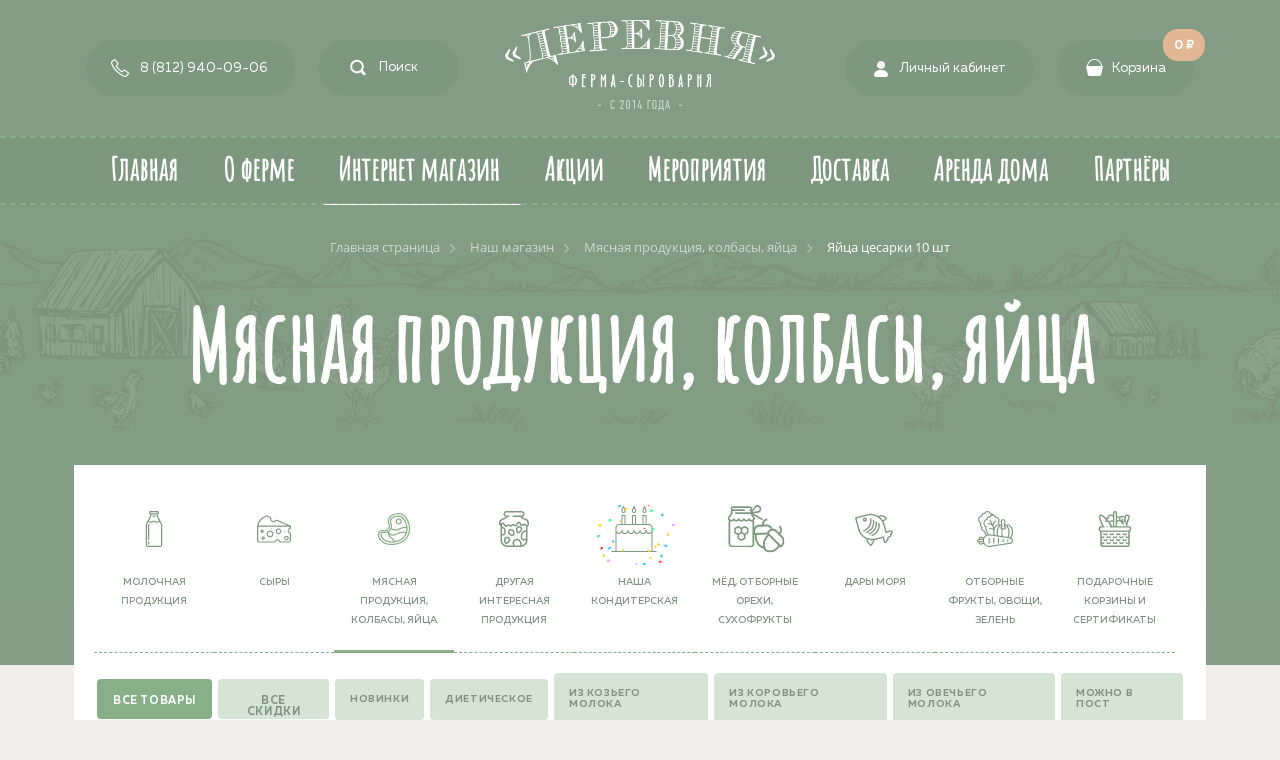

--- FILE ---
content_type: text/html; charset=UTF-8
request_url: https://ferma-derevnya.ru/catalog/nashi_kolbasy_i_drugie_myasnye_delikatesy/yaytsa_tsesarki_10sht/
body_size: 30573
content:
<!DOCTYPE html>
<html xml:lang="ru" lang="ru">
<head>
	<title>Яйца цесарки 10 шт</title>
	<meta http-equiv="X-UA-Compatible" content="IE=edge" />
	<meta name="viewport" content="user-scalable=no, initial-scale=1.0, maximum-scale=1.0, width=device-width">
	
	<link rel="shortcut icon" type="image/x-icon" href="/favicon.ico" />
	<meta http-equiv="Content-Type" content="text/html; charset=UTF-8" />
<meta name="robots" content="index, follow" />
<meta name="keywords" content="Яйца цесарки 10 шт, купить Яйца цесарки 10 шт" />
<meta name="description" content="Яйца цесарки 10 шт" />
<link href="/bitrix/js/ui/bootstrap4/css/bootstrap.css?1618392183182028" type="text/css"  rel="stylesheet" />
<link href="/bitrix/js/ui/fonts/opensans/ui.font.opensans.css?16245692692599" type="text/css"  rel="stylesheet" />
<link href="/bitrix/js/main/popup/dist/main.popup.bundle.css?162456921626345" type="text/css"  rel="stylesheet" />
<link href="/bitrix/templates/eshop_bootstrap_v4/components/bitrix/catalog/bootstrap_v4/style.css?1609517657853" type="text/css"  rel="stylesheet" />
<link href="/bitrix/templates/eshop_bootstrap_v4/components/bitrix/catalog.section.list/bootstrap_v4/style.css?16095179942776" type="text/css"  rel="stylesheet" />
<link href="/bitrix/templates/eshop_bootstrap_v4/components/bitrix/catalog.smart.filter/tags/style.css?160893396717957" type="text/css"  rel="stylesheet" />
<link href="/bitrix/templates/eshop_bootstrap_v4/components/bitrix/catalog.element/bootstrap_v4/style.css?160984976026087" type="text/css"  rel="stylesheet" />
<link href="/bitrix/components/bitrix/catalog.product.subscribe/templates/.default/style.css?15942373101816" type="text/css"  rel="stylesheet" />
<link href="/bitrix/components/bitrix/catalog.store.amount/templates/.default/style.css?15942373102802" type="text/css"  rel="stylesheet" />
<link href="/bitrix/templates/eshop_bootstrap_v4/components/bitrix/catalog.item/bootstrap_v4/style.css?161887701026970" type="text/css"  rel="stylesheet" />
<link href="/bitrix/templates/eshop_bootstrap_v4/components/bitrix/search.title/bootstrap_v4/style.css?1595185467506" type="text/css"  data-template-style="true"  rel="stylesheet" />
<link href="/bitrix/templates/eshop_bootstrap_v4/components/bitrix/sale.basket.basket.line/bootstrap_v4/style.css?16123176124718" type="text/css"  data-template-style="true"  rel="stylesheet" />
<link href="/bitrix/components/bitrix/menu/templates/bootstrap_v4/style.css?162456921611904" type="text/css"  data-template-style="true"  rel="stylesheet" />
<link href="/bitrix/components/bitrix/breadcrumb/templates/universal/style.css?1594237301758" type="text/css"  data-template-style="true"  rel="stylesheet" />
<link href="/bitrix/components/bitrix/eshop.socnet.links/templates/bootstrap_v4/style.css?1594237304950" type="text/css"  data-template-style="true"  rel="stylesheet" />
<link href="/bitrix/templates/eshop_bootstrap_v4/template_styles.css?1752969195209227" type="text/css"  data-template-style="true"  rel="stylesheet" />
<script type="text/javascript">if(!window.BX)window.BX={};if(!window.BX.message)window.BX.message=function(mess){if(typeof mess==='object'){for(let i in mess) {BX.message[i]=mess[i];} return true;}};</script>
<script type="text/javascript">(window.BX||top.BX).message({'pull_server_enabled':'N','pull_config_timestamp':'0','pull_guest_mode':'N','pull_guest_user_id':'0'});(window.BX||top.BX).message({'PULL_OLD_REVISION':'Для продолжения корректной работы с сайтом необходимо перезагрузить страницу.'});</script>
<script type="text/javascript">(window.BX||top.BX).message({'JS_CORE_LOADING':'Загрузка...','JS_CORE_NO_DATA':'- Нет данных -','JS_CORE_WINDOW_CLOSE':'Закрыть','JS_CORE_WINDOW_EXPAND':'Развернуть','JS_CORE_WINDOW_NARROW':'Свернуть в окно','JS_CORE_WINDOW_SAVE':'Сохранить','JS_CORE_WINDOW_CANCEL':'Отменить','JS_CORE_WINDOW_CONTINUE':'Продолжить','JS_CORE_H':'ч','JS_CORE_M':'м','JS_CORE_S':'с','JSADM_AI_HIDE_EXTRA':'Скрыть лишние','JSADM_AI_ALL_NOTIF':'Показать все','JSADM_AUTH_REQ':'Требуется авторизация!','JS_CORE_WINDOW_AUTH':'Войти','JS_CORE_IMAGE_FULL':'Полный размер'});</script>

<script type="text/javascript" src="/bitrix/js/main/core/core.js?1624569218564343"></script>

<script>BX.setJSList(['/bitrix/js/main/core/core_ajax.js','/bitrix/js/main/core/core_promise.js','/bitrix/js/main/polyfill/promise/js/promise.js','/bitrix/js/main/loadext/loadext.js','/bitrix/js/main/loadext/extension.js','/bitrix/js/main/polyfill/promise/js/promise.js','/bitrix/js/main/polyfill/find/js/find.js','/bitrix/js/main/polyfill/includes/js/includes.js','/bitrix/js/main/polyfill/matches/js/matches.js','/bitrix/js/ui/polyfill/closest/js/closest.js','/bitrix/js/main/polyfill/fill/main.polyfill.fill.js','/bitrix/js/main/polyfill/find/js/find.js','/bitrix/js/main/polyfill/matches/js/matches.js','/bitrix/js/main/polyfill/core/dist/polyfill.bundle.js','/bitrix/js/main/core/core.js','/bitrix/js/main/polyfill/intersectionobserver/js/intersectionobserver.js','/bitrix/js/main/lazyload/dist/lazyload.bundle.js','/bitrix/js/main/polyfill/core/dist/polyfill.bundle.js','/bitrix/js/main/parambag/dist/parambag.bundle.js']);
BX.setCSSList(['/bitrix/js/main/lazyload/dist/lazyload.bundle.css','/bitrix/js/main/parambag/dist/parambag.bundle.css']);</script>
<script type="text/javascript">(window.BX||top.BX).message({'LANGUAGE_ID':'ru','FORMAT_DATE':'DD.MM.YYYY','FORMAT_DATETIME':'DD.MM.YYYY HH:MI:SS','COOKIE_PREFIX':'BITRIX_SM','SERVER_TZ_OFFSET':'10800','UTF_MODE':'Y','SITE_ID':'s1','SITE_DIR':'/','USER_ID':'','SERVER_TIME':'1767691428','USER_TZ_OFFSET':'0','USER_TZ_AUTO':'Y','bitrix_sessid':'3a9cb03554ed67b755725f06752f4ac0'});</script>


<script type="text/javascript" src="/bitrix/js/pull/protobuf/protobuf.js?1618392165274055"></script>
<script type="text/javascript" src="/bitrix/js/pull/protobuf/model.js?161839216570928"></script>
<script type="text/javascript" src="/bitrix/js/main/core/core_promise.js?15942373005220"></script>
<script type="text/javascript" src="/bitrix/js/rest/client/rest.client.js?161839245417414"></script>
<script type="text/javascript" src="/bitrix/js/pull/client/pull.client.js?162456927168628"></script>
<script type="text/javascript" src="/bitrix/js/main/core/core_fx.js?159423730116888"></script>
<script type="text/javascript" src="/bitrix/js/main/jquery/jquery-3.3.1.min.js?159423730086927"></script>
<script type="text/javascript" src="/bitrix/js/ui/bootstrap4/js/bootstrap.js?1594237357123765"></script>
<script type="text/javascript" src="/bitrix/js/main/popup/dist/main.popup.bundle.js?1624569216109107"></script>
<script type="text/javascript" src="/bitrix/js/currency/currency-core/dist/currency-core.bundle.js?16183924145396"></script>
<script type="text/javascript" src="/bitrix/js/currency/core_currency.js?16183924141141"></script>
<script type="text/javascript">
					(function () {
						"use strict";

						var counter = function ()
						{
							var cookie = (function (name) {
								var parts = ("; " + document.cookie).split("; " + name + "=");
								if (parts.length == 2) {
									try {return JSON.parse(decodeURIComponent(parts.pop().split(";").shift()));}
									catch (e) {}
								}
							})("BITRIX_CONVERSION_CONTEXT_s1");

							if (cookie && cookie.EXPIRE >= BX.message("SERVER_TIME"))
								return;

							var request = new XMLHttpRequest();
							request.open("POST", "/bitrix/tools/conversion/ajax_counter.php", true);
							request.setRequestHeader("Content-type", "application/x-www-form-urlencoded");
							request.send(
								"SITE_ID="+encodeURIComponent("s1")+
								"&sessid="+encodeURIComponent(BX.bitrix_sessid())+
								"&HTTP_REFERER="+encodeURIComponent(document.referrer)
							);
						};

						if (window.frameRequestStart === true)
							BX.addCustomEvent("onFrameDataReceived", counter);
						else
							BX.ready(counter);
					})();
				</script>



<script type="text/javascript" src="/bitrix/components/bitrix/search.title/script.js?15942373469847"></script>
<script type="text/javascript" src="/bitrix/templates/eshop_bootstrap_v4/components/bitrix/sale.basket.basket.line/bootstrap_v4/script.js?16148704415335"></script>
<script type="text/javascript" src="/bitrix/components/bitrix/menu/templates/bootstrap_v4/script.js?16183920816228"></script>
<script type="text/javascript" src="/bitrix/templates/eshop_bootstrap_v4/components/bitrix/catalog.smart.filter/tags/script.js?161283569022280"></script>
<script type="text/javascript" src="/bitrix/templates/eshop_bootstrap_v4/components/bitrix/catalog.element/bootstrap_v4/script.js?161889323990079"></script>
<script type="text/javascript" src="/bitrix/components/bitrix/catalog.product.subscribe/templates/.default/script.js?159423731017434"></script>
<script type="text/javascript" src="/bitrix/components/bitrix/catalog.store.amount/templates/.default/script.js?15942373101401"></script>
<script type="text/javascript" src="/bitrix/templates/eshop_bootstrap_v4/components/bitrix/catalog.section/bootstrap_v4_rec/script.js?16224096198289"></script>
<script type="text/javascript" src="/bitrix/templates/eshop_bootstrap_v4/components/bitrix/catalog.item/bootstrap_v4/script.js?161935056263996"></script>
<script type="text/javascript" src="/bitrix/templates/eshop_bootstrap_v4/components/bitrix/catalog.products.viewed/bootstrap_v4_rec/script.js?16235216208289"></script>
<script type="text/javascript">var _ba = _ba || []; _ba.push(["aid", "9cdded3e74db5a8bca9eab9b525235e7"]); _ba.push(["host", "ferma-derevnya.ru"]); _ba.push(["ad[ct][item]", "[base64]"]);_ba.push(["ad[ct][user_id]", function(){return BX.message("USER_ID") ? BX.message("USER_ID") : 0;}]);_ba.push(["ad[ct][recommendation]", function() {var rcmId = "";var cookieValue = BX.getCookie("BITRIX_SM_RCM_PRODUCT_LOG");var productId = 5681;var cItems = [];var cItem;if (cookieValue){cItems = cookieValue.split(".");}var i = cItems.length;while (i--){cItem = cItems[i].split("-");if (cItem[0] == productId){rcmId = cItem[1];break;}}return rcmId;}]);_ba.push(["ad[ct][v]", "2"]);(function() {var ba = document.createElement("script"); ba.type = "text/javascript"; ba.async = true;ba.src = (document.location.protocol == "https:" ? "https://" : "http://") + "bitrix.info/ba.js";var s = document.getElementsByTagName("script")[0];s.parentNode.insertBefore(ba, s);})();</script>



	<!-- Google tag (gtag.js) -->
<script async src="https://www.googletagmanager.com/gtag/js?id=UA-96726433-1"></script>
<script>
  window.dataLayer = window.dataLayer || [];
  function gtag(){dataLayer.push(arguments);}
  gtag('js', new Date());

  gtag('config', 'UA-96726433-1');
</script>


<link rel="stylesheet" href="/bitrix/templates/eshop_bootstrap_v4/js/slick.css">
<link rel="stylesheet" href="/bitrix/templates/eshop_bootstrap_v4/js/slick-theme.css">
<script src="/bitrix/templates/eshop_bootstrap_v4/js/slick.min.js"></script>


	<link href="/bitrix/templates/eshop_bootstrap_v4/fonts/stylesheet.css" type="text/css" rel="stylesheet">

	<link rel="stylesheet" type="text/css" href="/bitrix/templates/eshop_bootstrap_v4/js/jquery.datetimepicker.css"/ >

	<link rel="stylesheet" type="text/css" href="/bitrix/templates/eshop_bootstrap_v4/animate.min.css"/ >
	<link rel="stylesheet" type="text/css" href="/bitrix/templates/eshop_bootstrap_v4/js/jquery.custom-scrollbar.css"/ >

<script src="/bitrix/templates/eshop_bootstrap_v4/js/jquery.datetimepicker.full.min.js"></script>
<script src="/bitrix/templates/eshop_bootstrap_v4/js/jquery.maskedinput.min.js"></script>
<script src="/bitrix/templates/eshop_bootstrap_v4/js/jquery.custom-scrollbar.min.js"></script>

<script src="/bitrix/templates/eshop_bootstrap_v4/js/anime.min.js"></script>

<link rel="stylesheet" href="https://ajax.googleapis.com/ajax/libs/jqueryui/1.12.1/themes/smoothness/jquery-ui.css">
<script src="https://ajax.googleapis.com/ajax/libs/jqueryui/1.12.1/jquery-ui.min.js"></script>



	<script src="/bitrix/templates/eshop_bootstrap_v4/js/scripts.js"></script>




	<style>




		</style>

</head>
<body class="bx-background-image  bx-theme-green" >


	<div class="c-preloader-bg"><div class="c-preloader"></div>

	<div class="preloader-logo"></div>
<div class="c-prelaoder-text">
		<h1 class="ml6">
  <span class="text-wrapper">
    <span class="letters">Вкусно, Натурально, НеВезде</span>
  </span>
</h1>
</div>




</div>

	<div class="overlay"></div>
	
<div id="panel"></div>

<ul id="preloader">
		<li><img src="/bitrix/templates/eshop_bootstrap_v4/images/basketcat.svg"/></li>
		<li><img src="/bitrix/templates/eshop_bootstrap_v4/images/cheese-1cat.svg"/></li>
		<li><img src="/bitrix/templates/eshop_bootstrap_v4/images/fishcat.svg"/></li>
		<li><img src="/bitrix/templates/eshop_bootstrap_v4/images/jamcat.svg"/></li>
		<li><img src="/bitrix/templates/eshop_bootstrap_v4/images/meatcat.svg"/></li>
		<li><img src="/bitrix/templates/eshop_bootstrap_v4/images/milkcat.svg"/></li>
		<li><img src="/bitrix/templates/eshop_bootstrap_v4/images/plastic-1cat.svg"/></li>
		<li><img src="/bitrix/templates/eshop_bootstrap_v4/images/vegetablecat.svg"/></li>
	</ul>
	
	<a class="arrow next" href="#"></a>
	
<div class="bx-wrapper" id="bx_eshop_wrap">
	<header class="bx-header">
		<div class="bx-header-section container">

<div class="top-header-menu">

<div class="top-header-menu-left">


<div class="region-list">
<a href="https://ferma-derevnya.ru" class="region-list-select">Санкт-Петербург</a>	
<a href="http://msk.ferma-derevnya.ru" class="region-list-select">Москва и МО</a>
</div>

		<div class="region"><a href="https://ferma-derevnya.ru" class="region-select region-select-spb btn-menu active">Санкт-Петербург</a>
		</div>

	
		<a href="tel:+78129400906" class="phone-link btn-menu">8 (812) 940-09-06</a>	



			<div class="search-header btn-menu" tabindex="0">						<div id="search" class="bx-searchtitle  bx-blue">
	<form action="/catalog/">
		<div class="input-group">
			<input id="title-search-input" type="text" name="q" value="" placeholder="Поиск" autocomplete="off" class="form-control"/>
			<div class="input-group-append">
				<button class="btn btn-primary search-title-button" type="submit" name="s"></button>
			</div>
		</div>
	</form>
</div>
<script>
	BX.ready(function(){
		new JCTitleSearch({
			'AJAX_PAGE' : '/catalog/nashi_kolbasy_i_drugie_myasnye_delikatesy/yaytsa_tsesarki_10sht/',
			'CONTAINER_ID': 'search',
			'INPUT_ID': 'title-search-input',
			'MIN_QUERY_LEN': 2
		});
	});
</script>

						</div>
</div>

<a href="/" class="logo"><img src="/bitrix/templates/eshop_bootstrap_v4/images/logo.svg"/></a>

<div class="top-header-menu-right">

	<a href="/personal/private/" class="profile-link btn-menu">Личный кабинет</a>



<a href="#" class="mobile-menu-btn" data-role="bx-menu-button-mobile">
<span></span>
<span></span>
<span></span>
</a>


<a href="/personal/cart/" class="basket-link btn-menu"><span class="basket-icon"></span><span class="basket-count">0</span>Корзина</a>
</div>

<div class="basket-ajax">

<span class="basket-closed"></span>

<script>
var bx_basketFKauiI = new BitrixSmallCart;
</script>
<div id="bx_basketFKauiI" class="bx-basket bx-opener"><!--'start_frame_cache_bx_basketFKauiI'-->

<div class="basket-line">

	<div class="basket-line-block">


						<div class="bx-basket-item-list-item-status">Добавьте вкусных товаров из нашего <a href="/catalog">интернет-магазина</a>!</div>
					

	<input type="hidden" id="basket-line-total-count" value="0 ₽"/>

	
				<!--	<a class="basket-line-block-icon-cart" href="/personal/cart/">Корзина</a> -->
				</div>

</div>


<script>
		BX.ready(function(){
			

	if ($("#basket-line-total-count").val().length > 0){
       $('.basket-count').text($("#basket-line-total-count").val());
   } else {
	$('.basket-count').text('0');
   }  

		
		});
	</script><!--'end_frame_cache_bx_basketFKauiI'--></div>



<script type="text/javascript">
	bx_basketFKauiI.siteId       = 's1';
	bx_basketFKauiI.cartId       = 'bx_basketFKauiI';
	bx_basketFKauiI.ajaxPath     = '/bitrix/components/bitrix/sale.basket.basket.line/ajax.php';
	bx_basketFKauiI.templateName = 'bootstrap_v4';
	bx_basketFKauiI.arParams     =  {'PATH_TO_BASKET':'/personal/cart/','PATH_TO_PERSONAL':'/personal/','SHOW_PERSONAL_LINK':'N','SHOW_NUM_PRODUCTS':'N','SHOW_TOTAL_PRICE':'N','SHOW_PRODUCTS':'Y','POSITION_FIXED':'N','SHOW_AUTHOR':'N','PATH_TO_REGISTER':'/login/','PATH_TO_PROFILE':'/personal/','COMPONENT_TEMPLATE':'bootstrap_v4','PATH_TO_ORDER':'/personal/order/make/','SHOW_EMPTY_VALUES':'Y','PATH_TO_AUTHORIZE':'/login/','SHOW_REGISTRATION':'N','HIDE_ON_BASKET_PAGES':'N','SHOW_DELAY':'N','SHOW_NOTAVAIL':'N','SHOW_IMAGE':'Y','SHOW_PRICE':'Y','SHOW_SUMMARY':'Y','MAX_IMAGE_SIZE':'70','CACHE_TYPE':'A','POSITION_VERTICAL':'top','POSITION_HORIZONTAL':'right','AJAX':'N','~PATH_TO_BASKET':'/personal/cart/','~PATH_TO_PERSONAL':'/personal/','~SHOW_PERSONAL_LINK':'N','~SHOW_NUM_PRODUCTS':'N','~SHOW_TOTAL_PRICE':'N','~SHOW_PRODUCTS':'Y','~POSITION_FIXED':'N','~SHOW_AUTHOR':'N','~PATH_TO_REGISTER':'/login/','~PATH_TO_PROFILE':'/personal/','~COMPONENT_TEMPLATE':'bootstrap_v4','~PATH_TO_ORDER':'/personal/order/make/','~SHOW_EMPTY_VALUES':'Y','~PATH_TO_AUTHORIZE':'/login/','~SHOW_REGISTRATION':'N','~HIDE_ON_BASKET_PAGES':'N','~SHOW_DELAY':'N','~SHOW_NOTAVAIL':'N','~SHOW_IMAGE':'Y','~SHOW_PRICE':'Y','~SHOW_SUMMARY':'Y','~MAX_IMAGE_SIZE':'70','~CACHE_TYPE':'A','~POSITION_VERTICAL':'top','~POSITION_HORIZONTAL':'right','~AJAX':'N','cartId':'bx_basketFKauiI'}; // TODO \Bitrix\Main\Web\Json::encode
	bx_basketFKauiI.closeMessage = 'Скрыть';
	bx_basketFKauiI.openMessage  = 'Раскрыть';
	bx_basketFKauiI.activate();
</script></div>

<div class="clearfix"></div>

</div>

</div>
			
	<!--region menu-->
	<div class="top-menu">
	<div class="d-none d-md-block">
				<div class="col">

				<div class="bx-header-section container">
					<div class="bx-top-nav bx-green" id="catalog_menu_LkGdQn">
	<nav class="bx-top-nav-container" id="cont_catalog_menu_LkGdQn">
		<ul class="bx-nav-list-1-lvl" id="ul_catalog_menu_LkGdQn">
					<li
				class="bx-nav-1-lvl bx-nav-list-0-col"
				onmouseover="BX.CatalogMenu.itemOver(this);"
				onmouseout="BX.CatalogMenu.itemOut(this)"
							>
				<a
					class="bx-nav-1-lvl-link"
					href="/"
									>
					<span class="bx-nav-1-lvl-link-text">
						Главная											</span>
				</a>
							</li>
					<li
				class="bx-nav-1-lvl bx-nav-list-0-col"
				onmouseover="BX.CatalogMenu.itemOver(this);"
				onmouseout="BX.CatalogMenu.itemOut(this)"
							>
				<a
					class="bx-nav-1-lvl-link"
					href="/about/"
									>
					<span class="bx-nav-1-lvl-link-text">
						О ферме											</span>
				</a>
							</li>
					<li
				class="bx-nav-1-lvl bx-nav-list-0-col bx-active"
				onmouseover="BX.CatalogMenu.itemOver(this);"
				onmouseout="BX.CatalogMenu.itemOut(this)"
							>
				<a
					class="bx-nav-1-lvl-link"
					href="/catalog/"
									>
					<span class="bx-nav-1-lvl-link-text">
						Интернет магазин											</span>
				</a>
							</li>
					<li
				class="bx-nav-1-lvl bx-nav-list-0-col"
				onmouseover="BX.CatalogMenu.itemOver(this);"
				onmouseout="BX.CatalogMenu.itemOut(this)"
							>
				<a
					class="bx-nav-1-lvl-link"
					href="/catalog/?sales=all"
									>
					<span class="bx-nav-1-lvl-link-text">
						Акции											</span>
				</a>
							</li>
					<li
				class="bx-nav-1-lvl bx-nav-list-0-col"
				onmouseover="BX.CatalogMenu.itemOver(this);"
				onmouseout="BX.CatalogMenu.itemOut(this)"
							>
				<a
					class="bx-nav-1-lvl-link"
					href="/journal/meropriyatiya_i_degustatsii/"
									>
					<span class="bx-nav-1-lvl-link-text">
						Мероприятия											</span>
				</a>
							</li>
					<li
				class="bx-nav-1-lvl bx-nav-list-0-col"
				onmouseover="BX.CatalogMenu.itemOver(this);"
				onmouseout="BX.CatalogMenu.itemOut(this)"
							>
				<a
					class="bx-nav-1-lvl-link"
					href="/about/contacts#delivery"
									>
					<span class="bx-nav-1-lvl-link-text">
						Доставка											</span>
				</a>
							</li>
					<li
				class="bx-nav-1-lvl bx-nav-list-0-col"
				onmouseover="BX.CatalogMenu.itemOver(this);"
				onmouseout="BX.CatalogMenu.itemOut(this)"
							>
				<a
					class="bx-nav-1-lvl-link"
					href="/domik/"
									>
					<span class="bx-nav-1-lvl-link-text">
						Аренда дома											</span>
				</a>
							</li>
					<li
				class="bx-nav-1-lvl bx-nav-list-0-col"
				onmouseover="BX.CatalogMenu.itemOver(this);"
				onmouseout="BX.CatalogMenu.itemOut(this)"
							>
				<a
					class="bx-nav-1-lvl-link"
					href="/about/partners/"
									>
					<span class="bx-nav-1-lvl-link-text">
						Партнёры											</span>
				</a>
							</li>
				</ul>
	</nav>
</div>

<script>
	BX.ready(function () {
		window.obj_catalog_menu_LkGdQn = new BX.Main.MenuComponent.CatalogHorizontal('catalog_menu_LkGdQn', {'2043925204':{'PICTURE':'','DESC':''},'1430168220':{'PICTURE':'','DESC':''},'1326689376':{'PICTURE':'','DESC':''},'1347945202':{'PICTURE':'','DESC':''},'3010507371':{'PICTURE':'','DESC':''},'1117637870':{'PICTURE':'','DESC':''},'2399955871':{'PICTURE':'','DESC':''},'1396017748':{'PICTURE':'','DESC':''}});
	});
</script>
</div>
				</div>
			</div>
</div>
			<!--endregion-->

			
	</header>



	
<div id="header-after-" class="header-after ">

	
<!-- <div class="snow"></div> -->

	<div class="container container-flex">

					<div class="row mb-4">
					<div class="col" id="navigation">
						<link href="/bitrix/css/main/font-awesome.css?159423730128777" type="text/css" rel="stylesheet" />
<div class="bx-breadcrumb" itemprop="http://schema.org/breadcrumb" itemscope itemtype="http://schema.org/BreadcrumbList">
			<div class="bx-breadcrumb-item" id="bx_breadcrumb_0" itemprop="itemListElement" itemscope itemtype="http://schema.org/ListItem">
				<a class="bx-breadcrumb-item-link" href="/" title="Главная страница" itemprop="item">
					<span class="bx-breadcrumb-item-text" itemprop="name">Главная страница</span>
				</a>
				<meta itemprop="position" content="1" />
			</div><i class="bx-breadcrumb-item-angle fa fa-angle-right"></i>
			<div class="bx-breadcrumb-item" id="bx_breadcrumb_1" itemprop="itemListElement" itemscope itemtype="http://schema.org/ListItem">
				<a class="bx-breadcrumb-item-link" href="/catalog/" title="Наш магазин" itemprop="item">
					<span class="bx-breadcrumb-item-text" itemprop="name">Наш магазин</span>
				</a>
				<meta itemprop="position" content="2" />
			</div><i class="bx-breadcrumb-item-angle fa fa-angle-right"></i>
			<div class="bx-breadcrumb-item" id="bx_breadcrumb_2" itemprop="itemListElement" itemscope itemtype="http://schema.org/ListItem">
				<a class="bx-breadcrumb-item-link" href="/catalog/nashi_kolbasy_i_drugie_myasnye_delikatesy/" title="Мясная продукция, колбасы, яйца" itemprop="item">
					<span class="bx-breadcrumb-item-text" itemprop="name">Мясная продукция, колбасы, яйца</span>
				</a>
				<meta itemprop="position" content="3" />
			</div><i class="bx-breadcrumb-item-angle fa fa-angle-right"></i>
			<div class="bx-breadcrumb-item">
				<span class="bx-breadcrumb-item-text">Яйца цесарки 10 шт</span>
			</div></div>					</div>
				</div>
			
			
			
			
<div id="pagetitle-single"></div>

			

			
		
<div class="section-description">


</div>


			
						


			
</div>


					</div>

	<div class="workarea">


		<div class="container bx-content-section ">
			<div class="row">
							<div class="bx-content col">





<div class="row mb-4 bx-site">


	<div class="pb-4  ">



	
 <div class="mobile-catalog-link"></div>
 
<div class="row mb-4 catalog-section-list-rel catalog-section-list-page-list">
	<div class="col">
		<ul class="catalog-section-list-tile-list row mb-4">							<li id="bx_1847241719_27"  class="col-6 col-sm-3 col-md-2 catalog-section-list-item ">
								<div class="catalog-section-list-tile-img-container">
						<!--			<a
										href="/catalog/molochnaya_produktsiya/"
										class="catalog-section-list-item-img"
										style="background-image:url('/bitrix/templates/eshop_bootstrap_v4/components/bitrix/catalog.section.list/bootstrap_v4/images/tile-empty.png');"
										title="Молочная продукция"
										></a>
										--->

										<a
										href="/catalog/molochnaya_produktsiya/" class="catalog-section-list-item-icon">

										<img src="/upload/uf/10d/10dc2f60749f5736d02251c24d50800c.svg"/>

										</a>
								</div>
																		<div class="catalog-section-list-item-inner">
											<div class="catalog-section-list-item-title">
												<a class="catalog-section-list-item-link" href="/catalog/molochnaya_produktsiya/">
											

													Молочная продукция												</a>
																							</div>
										</div>
																</li>
													<li id="bx_1847241719_28"  class="col-6 col-sm-3 col-md-2 catalog-section-list-item ">
								<div class="catalog-section-list-tile-img-container">
						<!--			<a
										href="/catalog/syry/"
										class="catalog-section-list-item-img"
										style="background-image:url('/bitrix/templates/eshop_bootstrap_v4/components/bitrix/catalog.section.list/bootstrap_v4/images/tile-empty.png');"
										title="Сыры"
										></a>
										--->

										<a
										href="/catalog/syry/" class="catalog-section-list-item-icon">

										<img src="/upload/uf/7b3/7b350f539e743d07ea6d8ac8c6efd864.svg"/>

										</a>
								</div>
																		<div class="catalog-section-list-item-inner">
											<div class="catalog-section-list-item-title">
												<a class="catalog-section-list-item-link" href="/catalog/syry/">
											

													Сыры												</a>
																							</div>
										</div>
																</li>
													<li id="bx_1847241719_29"  class="col-6 col-sm-3 col-md-2 catalog-section-list-item  active">
								<div class="catalog-section-list-tile-img-container">
						<!--			<a
										href="/catalog/nashi_kolbasy_i_drugie_myasnye_delikatesy/"
										class="catalog-section-list-item-img"
										style="background-image:url('/bitrix/templates/eshop_bootstrap_v4/components/bitrix/catalog.section.list/bootstrap_v4/images/tile-empty.png');"
										title="Мясная продукция, колбасы, яйца"
										></a>
										--->

										<a
										href="/catalog/nashi_kolbasy_i_drugie_myasnye_delikatesy/" class="catalog-section-list-item-icon">

										<img src="/upload/uf/b7a/b7a00ec077746f71a773dbc292690cb6.svg"/>

										</a>
								</div>
																		<div class="catalog-section-list-item-inner">
											<div class="catalog-section-list-item-title">
												<a class="catalog-section-list-item-link" href="/catalog/nashi_kolbasy_i_drugie_myasnye_delikatesy/">
											

													Мясная продукция, колбасы, яйца												</a>
																							</div>
										</div>
																</li>
													<li id="bx_1847241719_30"  class="col-6 col-sm-3 col-md-2 catalog-section-list-item ">
								<div class="catalog-section-list-tile-img-container">
						<!--			<a
										href="/catalog/prochaya_produktsiya/"
										class="catalog-section-list-item-img"
										style="background-image:url('/bitrix/templates/eshop_bootstrap_v4/components/bitrix/catalog.section.list/bootstrap_v4/images/tile-empty.png');"
										title="Другая интересная продукция"
										></a>
										--->

										<a
										href="/catalog/prochaya_produktsiya/" class="catalog-section-list-item-icon">

										<img src="/upload/uf/2e0/2e0faa91ab74c5a75b11b8d8a16aee42.svg"/>

										</a>
								</div>
																		<div class="catalog-section-list-item-inner">
											<div class="catalog-section-list-item-title">
												<a class="catalog-section-list-item-link" href="/catalog/prochaya_produktsiya/">
											

													Другая интересная продукция												</a>
																							</div>
										</div>
																</li>
													<li id="bx_1847241719_44"  class="col-6 col-sm-3 col-md-2 catalog-section-list-item ">
								<div class="catalog-section-list-tile-img-container">
						<!--			<a
										href="/catalog/nasha_konditerskaya/"
										class="catalog-section-list-item-img"
										style="background-image:url('/upload/iblock/ebd/bdaq9116zem0tzwdq7el09pvm9652l2t.jpeg');"
										title=""
										></a>
										--->

										<a
										href="/catalog/nasha_konditerskaya/" class="catalog-section-list-item-icon">

										<img src="/upload/uf/b29/5q0kn3nvaon7bgo5uf4h7kz4q5iquwiw.svg"/>

										</a>
								</div>
																		<div class="catalog-section-list-item-inner">
											<div class="catalog-section-list-item-title">
												<a class="catalog-section-list-item-link" href="/catalog/nasha_konditerskaya/">
											

													Наша Кондитерская												</a>
																							</div>
										</div>
																</li>
													<li id="bx_1847241719_42"  class="col-6 col-sm-3 col-md-2 catalog-section-list-item ">
								<div class="catalog-section-list-tile-img-container">
						<!--			<a
										href="/catalog/myed_otbornye_orekhi_sukhofrukty/"
										class="catalog-section-list-item-img"
										style="background-image:url('/bitrix/templates/eshop_bootstrap_v4/components/bitrix/catalog.section.list/bootstrap_v4/images/tile-empty.png');"
										title="Мёд, отборные орехи, сухофрукты"
										></a>
										--->

										<a
										href="/catalog/myed_otbornye_orekhi_sukhofrukty/" class="catalog-section-list-item-icon">

										<img src="/upload/uf/3e4/3e4cabd04e812e9db20bddc329aaa009.svg"/>

										</a>
								</div>
																		<div class="catalog-section-list-item-inner">
											<div class="catalog-section-list-item-title">
												<a class="catalog-section-list-item-link" href="/catalog/myed_otbornye_orekhi_sukhofrukty/">
											

													Мёд, отборные орехи, сухофрукты												</a>
																							</div>
										</div>
																</li>
													<li id="bx_1847241719_32"  class="col-6 col-sm-3 col-md-2 catalog-section-list-item ">
								<div class="catalog-section-list-tile-img-container">
						<!--			<a
										href="/catalog/dary_morya/"
										class="catalog-section-list-item-img"
										style="background-image:url('/bitrix/templates/eshop_bootstrap_v4/components/bitrix/catalog.section.list/bootstrap_v4/images/tile-empty.png');"
										title="Дары моря"
										></a>
										--->

										<a
										href="/catalog/dary_morya/" class="catalog-section-list-item-icon">

										<img src="/upload/uf/722/72225b4a6e61d820cf99eb4ce08fe14b.svg"/>

										</a>
								</div>
																		<div class="catalog-section-list-item-inner">
											<div class="catalog-section-list-item-title">
												<a class="catalog-section-list-item-link" href="/catalog/dary_morya/">
											

													Дары моря												</a>
																							</div>
										</div>
																</li>
													<li id="bx_1847241719_31"  class="col-6 col-sm-3 col-md-2 catalog-section-list-item ">
								<div class="catalog-section-list-tile-img-container">
						<!--			<a
										href="/catalog/otbornye_frukty_ovoshchi_zelen/"
										class="catalog-section-list-item-img"
										style="background-image:url('/bitrix/templates/eshop_bootstrap_v4/components/bitrix/catalog.section.list/bootstrap_v4/images/tile-empty.png');"
										title="Отборные фрукты, овощи, зелень"
										></a>
										--->

										<a
										href="/catalog/otbornye_frukty_ovoshchi_zelen/" class="catalog-section-list-item-icon">

										<img src="/upload/uf/0ab/0abb21120792b7a07043faf55278e012.svg"/>

										</a>
								</div>
																		<div class="catalog-section-list-item-inner">
											<div class="catalog-section-list-item-title">
												<a class="catalog-section-list-item-link" href="/catalog/otbornye_frukty_ovoshchi_zelen/">
											

													Отборные фрукты, овощи, зелень												</a>
																							</div>
										</div>
																</li>
													<li id="bx_1847241719_25"  class="col-6 col-sm-3 col-md-2 catalog-section-list-item ">
								<div class="catalog-section-list-tile-img-container">
						<!--			<a
										href="/catalog/podarki_korziny_i_sertifikaty/"
										class="catalog-section-list-item-img"
										style="background-image:url('/bitrix/templates/eshop_bootstrap_v4/components/bitrix/catalog.section.list/bootstrap_v4/images/tile-empty.png');"
										title="Подарочные корзины и сертификаты"
										></a>
										--->

										<a
										href="/catalog/podarki_korziny_i_sertifikaty/" class="catalog-section-list-item-icon">

										<img src="/upload/uf/d44/96r6enwnruq7gtoywi5cadjd781uxhd1.svg"/>

										</a>
								</div>
																		<div class="catalog-section-list-item-inner">
											<div class="catalog-section-list-item-title">
												<a class="catalog-section-list-item-link" href="/catalog/podarki_korziny_i_sertifikaty/">
											

													Подарочные корзины и сертификаты												</a>
																							</div>
										</div>
																</li>
						</ul>



<script>
// $(document).ready(function() {
// var activeSection = $('.catalog-section-list-item.active a').text();

// if(activeSection.length == 0) {
// 	$('#pagetitle').text('Наш каталог').show();
// } else {
// 	$('#pagetitle-single').text(activeSection).show();
// }
// });
</script>

<div class="smart-filter mb-4 bx-blue ">
	<div class="smart-filter-section tags-filter">

		<form name="_form" action="/catalog/" method="get" class="smart-filter-form">

			
			<div class="row">
				
					<div class="col-lg-12 mb-2 smart-filter-parameters-box ">
						<span class="smart-filter-container-modef"></span>

				

						<div class="smart-filter-block tags-filter-block" data-role="bx_filter_block">
							<div class="smart-filter-parameters-box-container">
															<div class="smart-filter-input-group-checkbox-list">


<script>
    $(document).ready(function() {
if ($(".tags-filter input:checkbox:checked").length > 0)
			{
			   $('#del_filter').removeClass('active');
			}
			else
			{
				$('#del_filter').addClass('active'); 
            }
            
        });
</script>

								<div class="form-group form-check mb-1 tags-select">
									

							<input
								class="btn btn-link"
								type="submit"
								id="del_filter"
								name="del_filter"
								value="Все товары"
							/>

										
											</div>

										

											<div class="form-group form-check mb-1 tags-select">
									
																			<a href="/catalog/?sales=all"
								class="btn btn-link false"
					
								id="sale_filter"
							>
															
							Все скидки</a>

										
											</div>	

																					<div class="form-group form-check mb-1 tags-select arrFilter_26_2367533627">
												<input
													type="checkbox"
													value="Y"
													name="arrFilter_26_2367533627"
													id="arrFilter_26_2367533627"
													class="form-check-input tags-checkbox"
																																							onclick="smartFilter.click(this)"
												/>
												<label data-role="label_arrFilter_26_2367533627" class="smart-filter-checkbox-text form-check-label" for="arrFilter_26_2367533627">
													Новинки<span class="tags-select-count" data-role="count_arrFilter_26_2367533627">(25)</span>												</label>
											</div>
																					<div class="form-group form-check mb-1 tags-select arrFilter_26_1685985038">
												<input
													type="checkbox"
													value="Y"
													name="arrFilter_26_1685985038"
													id="arrFilter_26_1685985038"
													class="form-check-input tags-checkbox"
																																							onclick="smartFilter.click(this)"
												/>
												<label data-role="label_arrFilter_26_1685985038" class="smart-filter-checkbox-text form-check-label" for="arrFilter_26_1685985038">
													Диетическое<span class="tags-select-count" data-role="count_arrFilter_26_1685985038">(3)</span>												</label>
											</div>
																					<div class="form-group form-check mb-1 tags-select arrFilter_26_2322626082">
												<input
													type="checkbox"
													value="Y"
													name="arrFilter_26_2322626082"
													id="arrFilter_26_2322626082"
													class="form-check-input tags-checkbox"
																																							onclick="smartFilter.click(this)"
												/>
												<label data-role="label_arrFilter_26_2322626082" class="smart-filter-checkbox-text form-check-label" for="arrFilter_26_2322626082">
													Из козьего молока<span class="tags-select-count" data-role="count_arrFilter_26_2322626082">(17)</span>												</label>
											</div>
																					<div class="form-group form-check mb-1 tags-select arrFilter_26_3632373061">
												<input
													type="checkbox"
													value="Y"
													name="arrFilter_26_3632373061"
													id="arrFilter_26_3632373061"
													class="form-check-input tags-checkbox"
																																							onclick="smartFilter.click(this)"
												/>
												<label data-role="label_arrFilter_26_3632373061" class="smart-filter-checkbox-text form-check-label" for="arrFilter_26_3632373061">
													Из коровьего молока<span class="tags-select-count" data-role="count_arrFilter_26_3632373061">(42)</span>												</label>
											</div>
																					<div class="form-group form-check mb-1 tags-select arrFilter_26_4252452532">
												<input
													type="checkbox"
													value="Y"
													name="arrFilter_26_4252452532"
													id="arrFilter_26_4252452532"
													class="form-check-input tags-checkbox"
																																							onclick="smartFilter.click(this)"
												/>
												<label data-role="label_arrFilter_26_4252452532" class="smart-filter-checkbox-text form-check-label" for="arrFilter_26_4252452532">
													Из овечьего молока<span class="tags-select-count" data-role="count_arrFilter_26_4252452532">(11)</span>												</label>
											</div>
																					<div class="form-group form-check mb-1 tags-select arrFilter_26_326707096">
												<input
													type="checkbox"
													value="Y"
													name="arrFilter_26_326707096"
													id="arrFilter_26_326707096"
													class="form-check-input tags-checkbox"
																																							onclick="smartFilter.click(this)"
												/>
												<label data-role="label_arrFilter_26_326707096" class="smart-filter-checkbox-text form-check-label" for="arrFilter_26_326707096">
													Можно в пост<span class="tags-select-count" data-role="count_arrFilter_26_326707096">(73)</span>												</label>
											</div>
																		</div>
														</div>
						</div>
					</div>
							</div><!--//row-->

			<div class="row">
				<div class="col smart-filter-button-box">
					<div class="smart-filter-block">
						<div class="smart-filter-parameters-box-container">
							<div class="smart-filter-popup-result left" id="modef" style="display:none" style="display: inline-block;">
								Выбрано: <span id="modef_num">0</span>								<span class="arrow"></span>
								<br/>
								<a href="/catalog/nashi_kolbasy_i_drugie_myasnye_delikatesy/yaytsa_tsesarki_10sht/?set_filter=y" target="">Показать</a>
							</div>
						</div>
					</div>
				</div>
			</div>
		</form>

	</div>
</div>

<script type="text/javascript">
	var smartFilter = new JCSmartFilter('/catalog/', 'VERTICAL', []);
</script>	


	</div>
</div>

<div class="catalog-top-nav">
<!--<a href="/catalog/nashi_kolbasy_i_drugie_myasnye_delikatesy/yaytsa_tsesarki_10sht/?sort=new&order=desc">Новые</a> <a href="/catalog/nashi_kolbasy_i_drugie_myasnye_delikatesy/yaytsa_tsesarki_10sht/?sort=popular&order=desc">Популярные</a> <a href="/catalog/nashi_kolbasy_i_drugie_myasnye_delikatesy/yaytsa_tsesarki_10sht/?sort=price&order=asc">По возрастанию цены</a> <a href="/catalog/nashi_kolbasy_i_drugie_myasnye_delikatesy/yaytsa_tsesarki_10sht/?sort=price&order=desc">По убыванию цены</a>-->
</div>



	</div>
</div>
<div class="row bx-site">
	<div class='col element-detail'>
		
<script>
$(document).ready(function() {
var activeSection = $('.catalog-section-list-item.active a').text();
$('#pagetitle-single').text(activeSection).show();
});
</script>
<div class="bx-catalog-element bx-green product-item-5681" id="bx_117848907_5681" itemscope itemtype="http://schema.org/Product">

	<div class="row">

		<div class="col-md">
			<div class="product-item-detail-slider-container" id="bx_117848907_5681_big_slider">
				<span class="product-item-detail-slider-close" data-entity="close-popup"></span>
				<div class="product-item-detail-slider-block
					"
					data-entity="images-slider-block">
					<span class="product-item-detail-slider-left" data-entity="slider-control-left" style="display: none;"></span>
					<span class="product-item-detail-slider-right" data-entity="slider-control-right" style="display: none;"></span>
					
										<div class="product-item-detail-slider-images-container" data-entity="images-container">
						

								<div class="product-item-image-original product-item-detail-slider-image active" data-entity="image" data-id="0">
									<span class="product-item-image-title">Яйца цесарки 10 шт</span><img src="/upload/iblock/5dd/5dd017e2f8c87d624d3a3faf3ec4cf3f.jpg" alt=" Яйца цесарки 10 шт" title="Яйца цесарки 10 шт " itemprop="image">
								</div>
													</div>
				</div>
				

<div class="product-item-label-text product-item-label-big product-item-label-top product-item-label-left" id="bx_117848907_5681_sticker"
						style="display: none;">
						


					
					</div>

			</div>
		</div>
				<div class="element-detail-interactive ">
		

					<h1 class="">Яйца цесарки 10 шт</h1>
		

<div class="element-detail-preview">
		<p>Предлагаем свежие фермерские яйца цесарки для Вас и Ваших детей. Яйца цесарки -&nbsp;&nbsp;диетический продукт, который довольно сложно найти в магазинах. В кулинарии они считаются деликатесным продуктом – их используют в приготовлении омлетов,... <a href="javascript:void(0);" class="element-detail-read-more">подробнее</a></p></div>
								<div class="">
					<div class="product-item-detail-pay-block">
															<div class="price-block">
										

										<div class="product-item-detail-price-current" id="bx_117848907_5681_price">
																					<div class="product-item-detail-price-old"
												id="bx_117848907_5681_old_price"
												style="display: none;";></div>
																					
										435 ₽</div>

																					<div class="product-item-detail-economy-price"
												id="bx_117848907_5681_price_discount"
												style="display: none;"></div>
											
										
<span class="measure-info">
за 1 упак.</span>

									</div>
																			<div class="quantity-block"  style="display: none;" data-entity="quantity-block">
																						
												
											<div class="product-item-amount">
												<div class="product-item-amount-field-container">
													<span class="product-item-amount-field-btn-minus no-select" id="bx_117848907_5681_quant_down"></span>
													<input class="product-item-amount-field" id="bx_117848907_5681_quantity" type="number" value="1">
													<span class="product-item-amount-field-btn-plus no-select" id="bx_117848907_5681_quant_up"></span>
													<span class="product-item-amount-description-container">
														<span id="bx_117848907_5681_quant_measure" class="QUANTITY_MEASURE">упак.</span>
														<span id="bx_117848907_5681_price_total" class="QUANTITY_price_total"></span>
													</span>
												</div>
											</div>
										</div>
																			<div data-entity="main-button-container" class="element-detail-buttons" style="display: none;">
										<div id="bx_117848907_5681_basket_actions" style="display: none;">
																							
													<a class="btn btn-primary product-item-detail-buy-button"
														id="bx_117848907_5681_add_basket_link"
														href="javascript:void(0);">
														Положить в корзину													</a>
											
																								
													<a class="btn btn-primary product-item-detail-buy-button btn-second"
														id="bx_117848907_5681_buy_link"
														href="javascript:void(0);">
														Купить сейчас													</a>
											
												

									
										</div>
									</div>

<div class="product-not-available" id="bx_117848907_5681_not_avail" style="display: ;">
										<a class="btn btn-primary product-item-detail-buy-button" href="javascript:void(0)" rel="nofollow">Нет в наличии</a>
									</div>

																		
												<span id="bx_117848907_5681_subscribe"
			class="btn u-btn-outline-primary product-item-detail-buy-button"
			data-item="5681"
			style="">
		<span>
			Уведомить о поступлении		</span>
	</span>
	<input type="hidden" id="bx_117848907_5681_subscribe_hidden">

	<script type="text/javascript">
		BX.message({
			CPST_SUBSCRIBE_POPUP_TITLE: 'Подписка на товар',
			CPST_SUBSCRIBE_BUTTON_NAME: 'Уведомить о поступлении',
			CPST_SUBSCRIBE_BUTTON_CLOSE: 'Закрыть',
			CPST_SUBSCRIBE_MANY_CONTACT_NOTIFY: 'Выберите способ уведомления:',
			CPST_SUBSCRIBE_LABLE_CONTACT_INPUT: 'Укажите Ваш #CONTACT#: ',
			CPST_SUBSCRIBE_VALIDATE_UNKNOW_ERROR: 'Ошибка валидации',
			CPST_SUBSCRIBE_VALIDATE_ERROR_EMPTY_FIELD: 'Не заполнено поле \"#FIELD#\"',
			CPST_SUBSCRIBE_VALIDATE_ERROR: 'Вы не выбрали способ уведомления',
			CPST_SUBSCRIBE_CAPTCHA_TITLE: 'Введите слово на картинке',
			CPST_STATUS_SUCCESS: 'Успешно',
			CPST_STATUS_ERROR: 'Произошла ошибка',
			CPST_ENTER_WORD_PICTURE: 'Введите слово на картинке',
			CPST_TITLE_ALREADY_SUBSCRIBED: 'Уже подписаны',
			CPST_POPUP_SUBSCRIBED_TITLE: 'Вы подписаны',
			CPST_POPUP_SUBSCRIBED_TEXT: 'Список товаров на которые вы подписаны можно увидеть по ссылке #URL#'
		});

		var obbx_2253176769_5681 = new JCCatalogProductSubscribe({'buttonId':'bx_117848907_5681_subscribe','jsObject':'obbx_2253176769_5681','alreadySubscribed':false,'listIdAlreadySubscribed':[],'productId':'5681','buttonClass':'btn u-btn-outline-primary product-item-detail-buy-button','urlListSubscriptions':'/','landingId':'0'});
	</script>
<script type="text/javascript">
	BX.ready(BX.defer(function(){
		if (!!window.obbx_2253176769_5681)
		{
			window.obbx_2253176769_5681.setIdAlreadySubscribed(null);
		}
	}));
</script>
										
																			
									


					
				</div>
			</div>
		</div>

	</div>
	

<div class="clear clearfix"></div>

	<div class="row product-item-detail-tabs">
		
			<div id="bx_117848907_5681_tabs" class="product-item-detail-tabs-list-rel">
				
					<div class="product-item-detail-tabs-container">
						<ul class="product-item-detail-tabs-list">
															<li class="product-item-detail-tab active" data-entity="tab" data-value="description">
									<a href="javascript:void(0);" class="product-item-detail-tab-link">
										<span>Описание и состав</span>
									</a>
								</li>
								
<li class="product-item-detail-tab" data-entity="tab" data-value="delivery">
									<a href="javascript:void(0);" class="product-item-detail-tab-link">
										<span>Оплата и доставка</span>
									</a>
								</li>


								
						</ul>
					</div>
				
		
			<div id="bx_117848907_5681_tab_containers">
			
											<div class="product-item-detail-tab-content active"
							data-entity="tab-container"
							data-value="description"
							itemprop="description">
							<p>Предлагаем свежие фермерские яйца цесарки для Вас и Ваших детей. Яйца цесарки -&nbsp;&nbsp;диетический продукт, который довольно сложно найти в магазинах. В кулинарии они считаются деликатесным продуктом – их используют в приготовлении омлетов, салатов, десерта, добавляют в тесто или просто отваривают.</p>						</div>
						

<div class="product-item-detail-tab-content" data-entity="tab-container" data-value="delivery" style="display: none;">
							
<p><strong>Принимаем заказы от 1990 рублей</strong> и доставляем нашу продукцию ежедневно (в воскресенье только некоторые северные районы города) на наших автомобилях с холодильными установками.</p>
<p>
    </p>
    <p>
    <blockquote>ВСЕ ЗАКАЗЫ ДОСТАВЛЯЮТСЯ <span style="#DAAB82;">БЕСПЛАТНО!</span></blockquote>
    <br>
    <p>Уточняем, что есть некоторые исключения, ввиду отдаленности некоторых районов Санкт-Петербурга, и условия доставки в них изменены:</p>
    <p>
    <strong>Курортный и Выборгский районы (Сестрорецк, Зеленогорск, Рощино, Сертолово):</strong> доставка в четверг и воскресенье по условиям города.
    <br>
    <strong>Кронштадтский район:</strong> доставка в четверг и воскресенье. Минимальная сумма заказа 4000 р. Стоимость доставки 500 р. Заказы от 6000 р. доставляются бесплатно.
    <br>
    <strong>Всеволожский район (Всеволожск, Колтуши, Янино):</strong> доставка в понедельник и четверг по условиям города.
    <br>
    <strong>Колпинский и Пушкинский районы (Пушкин, Павловск, Колпино, Металлострой):</strong> доставка в понедельник и четверг по условиям города.
    <br>
    <strong>Красносельский район (Красное Село):</strong> доставка в понедельник и четверг. Минимальная сумма заказа 4000 р. Стоимость доставки 500р. Заказы от 6000 р. доставляются бесплатно.
    <br>
    <strong>Кировский район:</strong> доставка в среду и пятницу по условиям города.
    <br>
    <strong>Петродворцовый район (Стрельна, Петергоф, Ломоносов):</strong>  доставка в среду и пятницу. Минимальная сумма заказа 3000 р. Доставка бесплатно.
    </p>
    
    <p>Кроме доставки по Санкт-Петербургу, мы имеем возможность отправлять нашу продукцию авиацией по
    многим городам России с поддержанием необходимого температурного режима. Готовы стать надёжным
    поставщиком натуральной, вкусной и свежей продукции в Вашем городе!</p>				
						</div>


				


			</div>
		</div>
			</div>


	<div class="row">
		<div class="col">
					</div>
	</div>

	<!--Small Card-->
	<div class="p-2 product-item-detail-short-card-fixed d-none d-md-block" id="bx_117848907_5681_small_card_panel">
		<div class="product-item-detail-short-card-content-container">
			<div class="product-item-detail-short-card-image">
				<img src="" style="height: 65px;" data-entity="panel-picture">
			</div>
			<div class="product-item-detail-short-title-container" data-entity="panel-title">
				<div class="product-item-detail-short-title-text">Яйца цесарки 10 шт</div>
				
			</div>
			<div class="product-item-detail-short-card-price">
									<div class="product-item-detail-price-old" style="display: none;" data-entity="panel-old-price">
											</div>
									<div class="product-item-detail-price-current" data-entity="panel-price">435 ₽</div>
			</div>
							<div class="product-item-detail-short-card-btn"
					style="display: none;"
					data-entity="panel-add-button">
					<a class="btn btn-primary product-item-detail-buy-button"
						id="bx_117848907_5681_add_basket_link"
						href="javascript:void(0);">
						Положить в корзину					</a>
				</div>
								<div class="product-item-detail-short-card-btn"
					style="display: none;"
					data-entity="panel-buy-button">
					<a class="btn btn-primary product-item-detail-buy-button"
						id="bx_117848907_5681_buy_link"
						href="javascript:void(0);">
						Купить сейчас					</a>
				</div>
							<div class="product-item-detail-short-card-btn"
				style="display: ;"
				data-entity="panel-not-available-button">
				<a class="btn btn-link product-item-detail-buy-button" href="javascript:void(0)"
					rel="nofollow">
					Нет в наличии				</a>
			</div>
		</div>
	</div>
	<!--Top tabs-->
	<div class="pt-2 pb-0 product-item-detail-tabs-container-fixed d-none d-md-block" id="bx_117848907_5681_tabs_panel">
		<ul class="product-item-detail-tabs-list">
							<li class="product-item-detail-tab active" data-entity="tab" data-value="description">
					<a href="javascript:void(0);" class="product-item-detail-tab-link">
						<span>Описание и состав</span>
					</a>
				</li>
				
<li class="product-item-detail-tab" data-entity="tab" data-value="delivery">
					<a href="javascript:void(0);" class="product-item-detail-tab-link">
						<span>Доставка и оплата</span>
					</a>
				</li>

		</ul>
	</div>

	<meta itemprop="name" content="Яйца цесарки 10 шт" />
	<meta itemprop="category" content="Мясная продукция, колбасы, яйца" />
			<span itemprop="offers" itemscope itemtype="http://schema.org/Offer">
			<meta itemprop="price" content="435" />
			<meta itemprop="priceCurrency" content="RUB" />
			<link itemprop="availability" href="http://schema.org/OutOfStock" />
		</span>
			</div>

<script>
		
		$(document).ready(function() {
		if($('.product-item-detail-tab').length == 4) {
			$('.product-item-detail-tab').css('width','50%');
		}
	});



$( ".element-detail-read-more" ).on( "click", "", function(e) {
    $('html, body').animate({ scrollTop: $('.product-item-detail-tabs-list').offset().top - 160}, 1000);
});


// $(document).ready(function() {
// 	$(".basket-ajax").removeClass('show');
// });


				</script>


<script>
	BX.message({
		ECONOMY_INFO_MESSAGE: '<span>Скидка<\/span> #ECONOMY#',
	//ECONOMY_INFO_MESSAGE: '<span>Скидка</span>',
		TITLE_ERROR: 'Ошибка',
		TITLE_BASKET_PROPS: 'Свойства товара, добавляемые в корзину',
		BASKET_UNKNOWN_ERROR: 'Неизвестная ошибка при добавлении товара в корзину',
		BTN_SEND_PROPS: 'Выбрать',
		BTN_MESSAGE_BASKET_REDIRECT: 'Перейти в корзину',
		BTN_MESSAGE_CLOSE: 'Закрыть',
		BTN_MESSAGE_CLOSE_POPUP: 'Продолжить покупки',
		TITLE_SUCCESSFUL: 'Товар добавлен в корзину',
		COMPARE_MESSAGE_OK: 'Товар добавлен в список сравнения',
		COMPARE_UNKNOWN_ERROR: 'При добавлении товара в список сравнения произошла ошибка',
		COMPARE_TITLE: 'Сравнение товаров',
		BTN_MESSAGE_COMPARE_REDIRECT: 'Перейти в список сравнения',
		PRODUCT_GIFT_LABEL: 'Подарок',
		PRICE_TOTAL_PREFIX: 'за',
		RELATIVE_QUANTITY_MANY: 'много',
		RELATIVE_QUANTITY_FEW: 'мало',
		SITE_ID: 's1'
	});

	var obbx_117848907_5681 = new JCCatalogElement({'CONFIG':{'USE_CATALOG':true,'SHOW_QUANTITY':true,'SHOW_PRICE':true,'SHOW_DISCOUNT_PERCENT':true,'SHOW_OLD_PRICE':true,'USE_PRICE_COUNT':false,'DISPLAY_COMPARE':false,'MAIN_PICTURE_MODE':['POPUP'],'ADD_TO_BASKET_ACTION':['BUY','ADD'],'SHOW_CLOSE_POPUP':false,'SHOW_MAX_QUANTITY':'N','RELATIVE_QUANTITY_FACTOR':'5','TEMPLATE_THEME':'green','USE_STICKERS':true,'USE_SUBSCRIBE':true,'SHOW_SLIDER':'N','SLIDER_INTERVAL':'5000','ALT':' Яйца цесарки 10 шт','TITLE':'Яйца цесарки 10 шт ','MAGNIFIER_ZOOM_PERCENT':'200','USE_ENHANCED_ECOMMERCE':'N','DATA_LAYER_NAME':'','BRAND_PROPERTY':''},'VISUAL':{'ID':'bx_117848907_5681','DISCOUNT_PERCENT_ID':'bx_117848907_5681_dsc_pict','STICKER_ID':'bx_117848907_5681_sticker','BIG_SLIDER_ID':'bx_117848907_5681_big_slider','BIG_IMG_CONT_ID':'bx_117848907_5681_bigimg_cont','SLIDER_CONT_ID':'bx_117848907_5681_slider_cont','OLD_PRICE_ID':'bx_117848907_5681_old_price','PRICE_ID':'bx_117848907_5681_price','DISCOUNT_PRICE_ID':'bx_117848907_5681_price_discount','PRICE_TOTAL':'bx_117848907_5681_price_total','SLIDER_CONT_OF_ID':'bx_117848907_5681_slider_cont_','QUANTITY_ID':'bx_117848907_5681_quantity','QUANTITY_DOWN_ID':'bx_117848907_5681_quant_down','QUANTITY_UP_ID':'bx_117848907_5681_quant_up','QUANTITY_MEASURE':'bx_117848907_5681_quant_measure','QUANTITY_LIMIT':'bx_117848907_5681_quant_limit','BUY_LINK':'bx_117848907_5681_buy_link','ADD_BASKET_LINK':'bx_117848907_5681_add_basket_link','BASKET_ACTIONS_ID':'bx_117848907_5681_basket_actions','NOT_AVAILABLE_MESS':'bx_117848907_5681_not_avail','COMPARE_LINK':'bx_117848907_5681_compare_link','TREE_ID':'bx_117848907_5681_skudiv','DISPLAY_PROP_DIV':'bx_117848907_5681_sku_prop','DISPLAY_MAIN_PROP_DIV':'bx_117848907_5681_main_sku_prop','OFFER_GROUP':'bx_117848907_5681_set_group_','BASKET_PROP_DIV':'bx_117848907_5681_basket_prop','SUBSCRIBE_LINK':'bx_117848907_5681_subscribe','TABS_ID':'bx_117848907_5681_tabs','TAB_CONTAINERS_ID':'bx_117848907_5681_tab_containers','SMALL_CARD_PANEL_ID':'bx_117848907_5681_small_card_panel','TABS_PANEL_ID':'bx_117848907_5681_tabs_panel'},'PRODUCT_TYPE':'1','PRODUCT':{'ID':'5681','ACTIVE':'Y','PICT':{'ID':'0','SRC':'/bitrix/templates/eshop_bootstrap_v4/components/bitrix/catalog.element/bootstrap_v4/images/no_photo.png','WIDTH':'150','HEIGHT':'150'},'NAME':'Яйца цесарки 10 шт','SUBSCRIPTION':true,'ITEM_PRICE_MODE':'S','ITEM_PRICES':[{'UNROUND_BASE_PRICE':'435','UNROUND_PRICE':'435','BASE_PRICE':'435','PRICE':'435','ID':'4833','PRICE_TYPE_ID':'1','CURRENCY':'RUB','DISCOUNT':'0','PERCENT':'0','QUANTITY_FROM':'','QUANTITY_TO':'','QUANTITY_HASH':'ZERO-INF','MEASURE_RATIO_ID':'','PRINT_BASE_PRICE':'435 ₽','RATIO_BASE_PRICE':'435','PRINT_RATIO_BASE_PRICE':'435 ₽','PRINT_PRICE':'435 ₽','RATIO_PRICE':'435','PRINT_RATIO_PRICE':'435 ₽','PRINT_DISCOUNT':'0 ₽','RATIO_DISCOUNT':'0','PRINT_RATIO_DISCOUNT':'0 ₽','MIN_QUANTITY':'1'}],'ITEM_PRICE_SELECTED':'0','ITEM_QUANTITY_RANGES':{'ZERO-INF':{'HASH':'ZERO-INF','QUANTITY_FROM':'','QUANTITY_TO':'','SORT_FROM':'0','SORT_TO':'INF'}},'ITEM_QUANTITY_RANGE_SELECTED':'ZERO-INF','ITEM_MEASURE_RATIOS':{'2215':{'ID':'2215','RATIO':'1','IS_DEFAULT':'Y','PRODUCT_ID':'5681'}},'ITEM_MEASURE_RATIO_SELECTED':'2215','SLIDER_COUNT':'1','SLIDER':[{'ID':'0','SRC':'/bitrix/templates/eshop_bootstrap_v4/components/bitrix/catalog.element/bootstrap_v4/images/no_photo.png','WIDTH':'150','HEIGHT':'150'}],'CAN_BUY':false,'CHECK_QUANTITY':true,'QUANTITY_FLOAT':false,'MAX_QUANTITY':'0','STEP_QUANTITY':'1','CATEGORY':'Мясная продукция, колбасы, яйца'},'BASKET':{'ADD_PROPS':true,'QUANTITY':'quantity','PROPS':'prop','EMPTY_PROPS':true,'BASKET_URL':'/personal/cart/','ADD_URL_TEMPLATE':'/catalog/nashi_kolbasy_i_drugie_myasnye_delikatesy/yaytsa_tsesarki_10sht/?ADD2BASKET=ADD2BASKET&id=#ID#','BUY_URL_TEMPLATE':'/catalog/nashi_kolbasy_i_drugie_myasnye_delikatesy/yaytsa_tsesarki_10sht/?ADD2BASKET=BUY&id=#ID#'}});
</script>
		<script>
			BX.Currency.setCurrencies([{'CURRENCY':'BYN','FORMAT':{'FORMAT_STRING':'# руб.','DEC_POINT':'.','THOUSANDS_SEP':'&nbsp;','DECIMALS':2,'THOUSANDS_VARIANT':'B','HIDE_ZERO':'Y'}},{'CURRENCY':'EUR','FORMAT':{'FORMAT_STRING':'# &euro;','DEC_POINT':'.','THOUSANDS_SEP':'&nbsp;','DECIMALS':2,'THOUSANDS_VARIANT':'B','HIDE_ZERO':'Y'}},{'CURRENCY':'RUB','FORMAT':{'FORMAT_STRING':'# ₽','DEC_POINT':',','THOUSANDS_SEP':'.','DECIMALS':2,'THOUSANDS_VARIANT':'D','HIDE_ZERO':'Y'}},{'CURRENCY':'UAH','FORMAT':{'FORMAT_STRING':'# грн.','DEC_POINT':'.','THOUSANDS_SEP':'&nbsp;','DECIMALS':2,'THOUSANDS_VARIANT':'B','HIDE_ZERO':'Y'}},{'CURRENCY':'USD','FORMAT':{'FORMAT_STRING':'$#','DEC_POINT':'.','THOUSANDS_SEP':',','DECIMALS':2,'THOUSANDS_VARIANT':'C','HIDE_ZERO':'Y'}}]);
		</script>
			<script>
		BX.ready(BX.defer(function(){
			if (!!window.obbx_117848907_5681)
			{
				window.obbx_117848907_5681.allowViewedCount(true);
			}
		}));
	</script>

	<div class="bx_storege" id="catalog_store_amount_div">
	</div>
					<div class="row mb-5">
						<div class="col" data-entity="parent-container">
							<div class="catalog-block-header" data-entity="header" data-showed="false" style="display: none; opacity: 0;">
								С этим товаром рекомендуем							</div>
													</div>
					</div>
										<div class="row mb-5">
						<div class="col" data-entity="parent-container">
							<div class="catalog-block-header" data-entity="header" data-showed="false" style="display: none; opacity: 0;">
								Популярное в разделе							</div>
							

<script>

$(document).ready(function() {


	$('.section-description').empty();
if ($(".catalog-section-description").length > 0)
				{

					$('.catalog-section-description').appendTo($('.section-description'));

				}

			});
				</script>
<div class="row  bx-green"> 	<div class="col catalog-section-col we_recommend_slider">
	

		<div class="mb-4 catalog-section" data-entity="container-bru0u5">
			<!-- items-container -->
			
<div class="row catalog-section-list " data-entity="items-row">
				
	
															<div class="col-6 col-md-3 product-item-small-card">
										
	<div class="product-item-container"
		id="bx_3966226736_5360_7e1b8e3524755c391129a9d7e6f2d206" data-entity="item">
		

<div class="product-item product-item-5360">
		<a class="product-item-image-wrapper" href="/catalog/nashi_kolbasy_i_drugie_myasnye_delikatesy/yaytso_kurinoe_derevenskoe/" title="Яйцо куриное деревенское 10 шт " datau-entity="image-wrapper">
			<span class="product-item-image-slider-slide-container slide" id="bx_3966226736_5360_7e1b8e3524755c391129a9d7e6f2d206_pict_slider"
			style="display: none;"			data-slider-interval="3000" data-slider-wrap="true">
					</span>

		<span class="product-item-image-original" id="bx_3966226736_5360_7e1b8e3524755c391129a9d7e6f2d206_pict" style="background-image: url('/upload/resize_cache/iblock/616/400_400_2/6161607bcbe607a33eb90dbf2ef6c517.jpg'); "></span>
			<span class="product-item-image-alternative" id="bx_3966226736_5360_7e1b8e3524755c391129a9d7e6f2d206_secondpict" style="background-image: url('/upload/iblock/616/6161607bcbe607a33eb90dbf2ef6c517.jpg'); "></span>
					<span class="product-item-image-slider-control-container" id="bx_3966226736_5360_7e1b8e3524755c391129a9d7e6f2d206_pict_slider_indicator"
			style="display: none;">

		</span>
				</a>
	
					<div class="product-item-label-ring product-item-label-small product-item-label-bottom product-item-label-right" id="bx_3966226736_5360_7e1b8e3524755c391129a9d7e6f2d206_dsc_perc"
					style="display: none;">
					<span>0%</span>
				</div>
					<div class="product-item-info">
	<span class="product-item-title">
				<a href="/catalog/nashi_kolbasy_i_drugie_myasnye_delikatesy/yaytso_kurinoe_derevenskoe/" title="Яйцо куриное деревенское 10 шт">
		Яйцо куриное деревенское 10 шт</a>
				</span>
		<div class="product-item-anons">Вкусное и полезное диетическое яйцо наших...</div>


</div>



<div class="product-item-buttons ">
						<div class="product-item-info-container product-item-price-container price-card-block" data-entity="price-block">
													<span class="product-item-price-old" id="bx_3966226736_5360_7e1b8e3524755c391129a9d7e6f2d206_price_old"
								style="display: none;">
								299 ₽							</span>
													<span class="product-item-price-current" id="bx_3966226736_5360_7e1b8e3524755c391129a9d7e6f2d206_price">
							299 ₽						</span>


<span class="measure-info">
за 1 упак.</span>

					</div>
												<div class="product-item-info-container quantity-card-block product-item-hidden" data-entity="quantity-block">
								<div class="product-item-amount">
									<div class="product-item-amount-field-container">
										<span class="product-item-amount-field-btn-minus no-select" id="bx_3966226736_5360_7e1b8e3524755c391129a9d7e6f2d206_quant_down"></span>
										<input class="product-item-amount-field" id="bx_3966226736_5360_7e1b8e3524755c391129a9d7e6f2d206_quantity" type="number"
											name="quantity"
											value="1">
										<span class="product-item-amount-field-btn-plus no-select" id="bx_3966226736_5360_7e1b8e3524755c391129a9d7e6f2d206_quant_up"></span>
										<span class="product-item-amount-description-container">
											<span id="bx_3966226736_5360_7e1b8e3524755c391129a9d7e6f2d206_quant_measure" class="QUANTITY_MEASURE">
												упак.											</span>
											<span id="bx_3966226736_5360_7e1b8e3524755c391129a9d7e6f2d206_price_total" class="QUANTITY_price_total"></span>
										</span>
									</div>
								</div>
							</div>
												<div class="product-item-info-container product-item-hidden product-item-buy-btn" data-entity="buttons-block">
														<div class="product-item-button-container" id="bx_3966226736_5360_7e1b8e3524755c391129a9d7e6f2d206_basket_actions">
									<button class="btn btn-primary btn-sm" id="bx_3966226736_5360_7e1b8e3524755c391129a9d7e6f2d206_buy_link"
										href="javascript:void(0)" rel="nofollow">
										Положить в корзину									</button>
								</div>
													</div>
					
</div>


</div>

<script>

$(document).ready(function() {
	equivalent($('.product-item')); 
});
			</script>		<script>
		  var obbx_3966226736_5360_7e1b8e3524755c391129a9d7e6f2d206 = new JCCatalogItem({'PRODUCT_TYPE':'1','SHOW_QUANTITY':true,'SHOW_ADD_BASKET_BTN':false,'SHOW_BUY_BTN':true,'SHOW_ABSENT':true,'SHOW_OLD_PRICE':true,'ADD_TO_BASKET_ACTION':'ADD','SHOW_CLOSE_POPUP':false,'SHOW_DISCOUNT_PERCENT':true,'DISPLAY_COMPARE':false,'BIG_DATA':false,'TEMPLATE_THEME':'green','VIEW_MODE':'CARD','USE_SUBSCRIBE':true,'PRODUCT':{'ID':'5360','NAME':'Яйцо куриное деревенское 10 шт','DETAIL_PAGE_URL':'/catalog/nashi_kolbasy_i_drugie_myasnye_delikatesy/yaytso_kurinoe_derevenskoe/','PICT':{'ID':'4299','SRC':'/upload/iblock/616/6161607bcbe607a33eb90dbf2ef6c517.jpg','WIDTH':'1024','HEIGHT':'768'},'CAN_BUY':true,'CHECK_QUANTITY':true,'MAX_QUANTITY':'1000000','STEP_QUANTITY':'1','QUANTITY_FLOAT':false,'ITEM_PRICE_MODE':'S','ITEM_PRICES':[{'UNROUND_BASE_PRICE':'299','UNROUND_PRICE':'299','BASE_PRICE':'299','PRICE':'299','ID':'4512','PRICE_TYPE_ID':'1','CURRENCY':'RUB','DISCOUNT':'0','PERCENT':'0','QUANTITY_FROM':'','QUANTITY_TO':'','QUANTITY_HASH':'ZERO-INF','MEASURE_RATIO_ID':'','PRINT_BASE_PRICE':'299 ₽','RATIO_BASE_PRICE':'299','PRINT_RATIO_BASE_PRICE':'299 ₽','PRINT_PRICE':'299 ₽','RATIO_PRICE':'299','PRINT_RATIO_PRICE':'299 ₽','PRINT_DISCOUNT':'0 ₽','RATIO_DISCOUNT':'0','PRINT_RATIO_DISCOUNT':'0 ₽','MIN_QUANTITY':'1'}],'ITEM_PRICE_SELECTED':'0','ITEM_QUANTITY_RANGES':{'ZERO-INF':{'HASH':'ZERO-INF','QUANTITY_FROM':'','QUANTITY_TO':'','SORT_FROM':'0','SORT_TO':'INF'}},'ITEM_QUANTITY_RANGE_SELECTED':'ZERO-INF','ITEM_MEASURE_RATIOS':{'1921':{'ID':'1921','RATIO':'1','IS_DEFAULT':'Y','PRODUCT_ID':'5360'}},'ITEM_MEASURE_RATIO_SELECTED':'1921','MORE_PHOTO':[{'ID':'0','SRC':'/bitrix/templates/eshop_bootstrap_v4/components/bitrix/catalog.section/bootstrap_v4_rec/images/no_photo.png','WIDTH':'150','HEIGHT':'150'}],'MORE_PHOTO_COUNT':'1'},'BASKET':{'ADD_PROPS':true,'QUANTITY':'quantity','PROPS':'prop','EMPTY_PROPS':true,'BASKET_URL':'/personal/cart/','ADD_URL_TEMPLATE':'/catalog/nashi_kolbasy_i_drugie_myasnye_delikatesy/yaytsa_tsesarki_10sht/?ADD2BASKET=ADD2BASKET&id=#ID#','BUY_URL_TEMPLATE':'/catalog/nashi_kolbasy_i_drugie_myasnye_delikatesy/yaytsa_tsesarki_10sht/?ADD2BASKET=BUY&id=#ID#'},'VISUAL':{'ID':'bx_3966226736_5360_7e1b8e3524755c391129a9d7e6f2d206','PICT_ID':'bx_3966226736_5360_7e1b8e3524755c391129a9d7e6f2d206_secondpict','PICT_SLIDER_ID':'bx_3966226736_5360_7e1b8e3524755c391129a9d7e6f2d206_pict_slider','QUANTITY_ID':'bx_3966226736_5360_7e1b8e3524755c391129a9d7e6f2d206_quantity','QUANTITY_UP_ID':'bx_3966226736_5360_7e1b8e3524755c391129a9d7e6f2d206_quant_up','QUANTITY_DOWN_ID':'bx_3966226736_5360_7e1b8e3524755c391129a9d7e6f2d206_quant_down','PRICE_ID':'bx_3966226736_5360_7e1b8e3524755c391129a9d7e6f2d206_price','PRICE_OLD_ID':'bx_3966226736_5360_7e1b8e3524755c391129a9d7e6f2d206_price_old','PRICE_TOTAL_ID':'bx_3966226736_5360_7e1b8e3524755c391129a9d7e6f2d206_price_total','BUY_ID':'bx_3966226736_5360_7e1b8e3524755c391129a9d7e6f2d206_buy_link','BASKET_PROP_DIV':'bx_3966226736_5360_7e1b8e3524755c391129a9d7e6f2d206_basket_prop','BASKET_ACTIONS_ID':'bx_3966226736_5360_7e1b8e3524755c391129a9d7e6f2d206_basket_actions','NOT_AVAILABLE_MESS':'bx_3966226736_5360_7e1b8e3524755c391129a9d7e6f2d206_not_avail','COMPARE_LINK_ID':'bx_3966226736_5360_7e1b8e3524755c391129a9d7e6f2d206_compare_link','SUBSCRIBE_ID':'bx_3966226736_5360_7e1b8e3524755c391129a9d7e6f2d206_subscribe'},'PRODUCT_DISPLAY_MODE':'Y','USE_ENHANCED_ECOMMERCE':'N','DATA_LAYER_NAME':'','BRAND_PROPERTY':''});
		</script>
	</div>
										</div>
																		<div class="col-6 col-md-3 product-item-small-card">
										
	<div class="product-item-container"
		id="bx_3966226736_5450_362ce596257894d11ab5c1d73d13c755" data-entity="item">
		

<div class="product-item product-item-5450">
		<a class="product-item-image-wrapper" href="/catalog/nashi_kolbasy_i_drugie_myasnye_delikatesy/konina_vyalenaya_kazy/" title="Конина вяленая (казы) " datau-entity="image-wrapper">
			<span class="product-item-image-slider-slide-container slide" id="bx_3966226736_5450_362ce596257894d11ab5c1d73d13c755_pict_slider"
			style="display: none;"			data-slider-interval="3000" data-slider-wrap="true">
					</span>

		<span class="product-item-image-original" id="bx_3966226736_5450_362ce596257894d11ab5c1d73d13c755_pict" style="background-image: url('/upload/resize_cache/iblock/53f/400_400_2/53fb7f3ce5c3691358c4df248de56e48.jpg'); "></span>
			<span class="product-item-image-alternative" id="bx_3966226736_5450_362ce596257894d11ab5c1d73d13c755_secondpict" style="background-image: url('/upload/iblock/53f/53fb7f3ce5c3691358c4df248de56e48.jpg'); "></span>
					<span class="product-item-image-slider-control-container" id="bx_3966226736_5450_362ce596257894d11ab5c1d73d13c755_pict_slider_indicator"
			style="display: none;">

		</span>
				</a>
	
					<div class="product-item-label-ring product-item-label-small product-item-label-bottom product-item-label-right" id="bx_3966226736_5450_362ce596257894d11ab5c1d73d13c755_dsc_perc"
					style="display: none;">
					<span>0%</span>
				</div>
					<div class="product-item-info">
	<span class="product-item-title">
				<a href="/catalog/nashi_kolbasy_i_drugie_myasnye_delikatesy/konina_vyalenaya_kazy/" title="Конина вяленая (казы)">
		Конина вяленая (казы)</a>
				</span>
		<div class="product-item-anons">Для любителей конины, предлагаем...</div>


</div>



<div class="product-item-buttons ">
						<div class="product-item-info-container product-item-price-container price-card-block" data-entity="price-block">
													<span class="product-item-price-old" id="bx_3966226736_5450_362ce596257894d11ab5c1d73d13c755_price_old"
								style="display: none;">
								370 ₽							</span>
													<span class="product-item-price-current" id="bx_3966226736_5450_362ce596257894d11ab5c1d73d13c755_price">
							370 ₽						</span>


<span class="measure-info">
за 100 гр.</span>

					</div>
												<div class="product-item-info-container quantity-card-block product-item-hidden" data-entity="quantity-block">
								<div class="product-item-amount">
									<div class="product-item-amount-field-container">
										<span class="product-item-amount-field-btn-minus no-select" id="bx_3966226736_5450_362ce596257894d11ab5c1d73d13c755_quant_down"></span>
										<input class="product-item-amount-field" id="bx_3966226736_5450_362ce596257894d11ab5c1d73d13c755_quantity" type="number"
											name="quantity"
											value="100">
										<span class="product-item-amount-field-btn-plus no-select" id="bx_3966226736_5450_362ce596257894d11ab5c1d73d13c755_quant_up"></span>
										<span class="product-item-amount-description-container">
											<span id="bx_3966226736_5450_362ce596257894d11ab5c1d73d13c755_quant_measure" class="QUANTITY_MEASURE">
												гр.											</span>
											<span id="bx_3966226736_5450_362ce596257894d11ab5c1d73d13c755_price_total" class="QUANTITY_price_total"></span>
										</span>
									</div>
								</div>
							</div>
												<div class="product-item-info-container product-item-hidden product-item-buy-btn" data-entity="buttons-block">
														<div class="product-item-button-container" id="bx_3966226736_5450_362ce596257894d11ab5c1d73d13c755_basket_actions">
									<button class="btn btn-primary btn-sm" id="bx_3966226736_5450_362ce596257894d11ab5c1d73d13c755_buy_link"
										href="javascript:void(0)" rel="nofollow">
										Положить в корзину									</button>
								</div>
													</div>
					
</div>


</div>

<script>

$(document).ready(function() {
	equivalent($('.product-item')); 
});
			</script>		<script>
		  var obbx_3966226736_5450_362ce596257894d11ab5c1d73d13c755 = new JCCatalogItem({'PRODUCT_TYPE':'1','SHOW_QUANTITY':true,'SHOW_ADD_BASKET_BTN':false,'SHOW_BUY_BTN':true,'SHOW_ABSENT':true,'SHOW_OLD_PRICE':true,'ADD_TO_BASKET_ACTION':'ADD','SHOW_CLOSE_POPUP':false,'SHOW_DISCOUNT_PERCENT':true,'DISPLAY_COMPARE':false,'BIG_DATA':false,'TEMPLATE_THEME':'green','VIEW_MODE':'CARD','USE_SUBSCRIBE':true,'PRODUCT':{'ID':'5450','NAME':'Конина вяленая (казы)','DETAIL_PAGE_URL':'/catalog/nashi_kolbasy_i_drugie_myasnye_delikatesy/konina_vyalenaya_kazy/','PICT':{'ID':'4489','SRC':'/upload/iblock/53f/53fb7f3ce5c3691358c4df248de56e48.jpg','WIDTH':'1024','HEIGHT':'824'},'CAN_BUY':true,'CHECK_QUANTITY':true,'MAX_QUANTITY':'1000000','STEP_QUANTITY':'100','QUANTITY_FLOAT':false,'ITEM_PRICE_MODE':'S','ITEM_PRICES':[{'UNROUND_BASE_PRICE':'3.7','UNROUND_PRICE':'3.7','BASE_PRICE':'3.7','PRICE':'3.7','ID':'4602','PRICE_TYPE_ID':'1','CURRENCY':'RUB','DISCOUNT':'0','PERCENT':'0','QUANTITY_FROM':'','QUANTITY_TO':'','QUANTITY_HASH':'ZERO-INF','MEASURE_RATIO_ID':'','PRINT_BASE_PRICE':'3,70 ₽','RATIO_BASE_PRICE':'370','PRINT_RATIO_BASE_PRICE':'370 ₽','PRINT_PRICE':'3,70 ₽','RATIO_PRICE':'370','PRINT_RATIO_PRICE':'370 ₽','PRINT_DISCOUNT':'0 ₽','RATIO_DISCOUNT':'0','PRINT_RATIO_DISCOUNT':'0 ₽','MIN_QUANTITY':'100'}],'ITEM_PRICE_SELECTED':'0','ITEM_QUANTITY_RANGES':{'ZERO-INF':{'HASH':'ZERO-INF','QUANTITY_FROM':'','QUANTITY_TO':'','SORT_FROM':'0','SORT_TO':'INF'}},'ITEM_QUANTITY_RANGE_SELECTED':'ZERO-INF','ITEM_MEASURE_RATIOS':{'1912':{'ID':'1912','RATIO':'100','IS_DEFAULT':'Y','PRODUCT_ID':'5450'}},'ITEM_MEASURE_RATIO_SELECTED':'1912','MORE_PHOTO':[{'ID':'0','SRC':'/bitrix/templates/eshop_bootstrap_v4/components/bitrix/catalog.section/bootstrap_v4_rec/images/no_photo.png','WIDTH':'150','HEIGHT':'150'}],'MORE_PHOTO_COUNT':'1'},'BASKET':{'ADD_PROPS':true,'QUANTITY':'quantity','PROPS':'prop','EMPTY_PROPS':true,'BASKET_URL':'/personal/cart/','ADD_URL_TEMPLATE':'/catalog/nashi_kolbasy_i_drugie_myasnye_delikatesy/yaytsa_tsesarki_10sht/?ADD2BASKET=ADD2BASKET&id=#ID#','BUY_URL_TEMPLATE':'/catalog/nashi_kolbasy_i_drugie_myasnye_delikatesy/yaytsa_tsesarki_10sht/?ADD2BASKET=BUY&id=#ID#'},'VISUAL':{'ID':'bx_3966226736_5450_362ce596257894d11ab5c1d73d13c755','PICT_ID':'bx_3966226736_5450_362ce596257894d11ab5c1d73d13c755_secondpict','PICT_SLIDER_ID':'bx_3966226736_5450_362ce596257894d11ab5c1d73d13c755_pict_slider','QUANTITY_ID':'bx_3966226736_5450_362ce596257894d11ab5c1d73d13c755_quantity','QUANTITY_UP_ID':'bx_3966226736_5450_362ce596257894d11ab5c1d73d13c755_quant_up','QUANTITY_DOWN_ID':'bx_3966226736_5450_362ce596257894d11ab5c1d73d13c755_quant_down','PRICE_ID':'bx_3966226736_5450_362ce596257894d11ab5c1d73d13c755_price','PRICE_OLD_ID':'bx_3966226736_5450_362ce596257894d11ab5c1d73d13c755_price_old','PRICE_TOTAL_ID':'bx_3966226736_5450_362ce596257894d11ab5c1d73d13c755_price_total','BUY_ID':'bx_3966226736_5450_362ce596257894d11ab5c1d73d13c755_buy_link','BASKET_PROP_DIV':'bx_3966226736_5450_362ce596257894d11ab5c1d73d13c755_basket_prop','BASKET_ACTIONS_ID':'bx_3966226736_5450_362ce596257894d11ab5c1d73d13c755_basket_actions','NOT_AVAILABLE_MESS':'bx_3966226736_5450_362ce596257894d11ab5c1d73d13c755_not_avail','COMPARE_LINK_ID':'bx_3966226736_5450_362ce596257894d11ab5c1d73d13c755_compare_link','SUBSCRIBE_ID':'bx_3966226736_5450_362ce596257894d11ab5c1d73d13c755_subscribe'},'PRODUCT_DISPLAY_MODE':'Y','USE_ENHANCED_ECOMMERCE':'N','DATA_LAYER_NAME':'','BRAND_PROPERTY':''});
		</script>
	</div>
										</div>
																		<div class="col-6 col-md-3 product-item-small-card">
										
	<div class="product-item-container"
		id="bx_3966226736_5731_c80764dfaf26ca80162484593ec7c29b" data-entity="item">
		

<div class="product-item product-item-5731">
		<a class="product-item-image-wrapper" href="/catalog/nashi_kolbasy_i_drugie_myasnye_delikatesy/krovyanaya_kolbasa_s_grechkoy/" title="Кровяная колбаса с гречкой " datau-entity="image-wrapper">
			<span class="product-item-image-slider-slide-container slide" id="bx_3966226736_5731_c80764dfaf26ca80162484593ec7c29b_pict_slider"
			style="display: none;"			data-slider-interval="3000" data-slider-wrap="true">
					</span>

		<span class="product-item-image-original" id="bx_3966226736_5731_c80764dfaf26ca80162484593ec7c29b_pict" style="background-image: url('/upload/resize_cache/iblock/3df/400_400_2/3df8c1e744a76e2e10b7ce7476ad9aa0.jpg'); "></span>
			<span class="product-item-image-alternative" id="bx_3966226736_5731_c80764dfaf26ca80162484593ec7c29b_secondpict" style="background-image: url('/upload/iblock/3df/3df8c1e744a76e2e10b7ce7476ad9aa0.jpg'); "></span>
					<span class="product-item-image-slider-control-container" id="bx_3966226736_5731_c80764dfaf26ca80162484593ec7c29b_pict_slider_indicator"
			style="display: none;">

		</span>
				</a>
	
					<div class="product-item-label-ring product-item-label-small product-item-label-bottom product-item-label-right" id="bx_3966226736_5731_c80764dfaf26ca80162484593ec7c29b_dsc_perc"
					style="display: none;">
					<span>0%</span>
				</div>
					<div class="product-item-info">
	<span class="product-item-title">
				<a href="/catalog/nashi_kolbasy_i_drugie_myasnye_delikatesy/krovyanaya_kolbasa_s_grechkoy/" title="Кровяная колбаса с гречкой">
		Кровяная колбаса с гречкой</a>
				</span>
		<div class="product-item-anons">Кровяная колбаса с добавлением гречки хороша и в...</div>


</div>



<div class="product-item-buttons ">
						<div class="product-item-info-container product-item-price-container price-card-block" data-entity="price-block">
													<span class="product-item-price-old" id="bx_3966226736_5731_c80764dfaf26ca80162484593ec7c29b_price_old"
								style="display: none;">
								190 ₽							</span>
													<span class="product-item-price-current" id="bx_3966226736_5731_c80764dfaf26ca80162484593ec7c29b_price">
							190 ₽						</span>


<span class="measure-info">
за 250 гр.</span>

					</div>
												<div class="product-item-info-container quantity-card-block product-item-hidden" data-entity="quantity-block">
								<div class="product-item-amount">
									<div class="product-item-amount-field-container">
										<span class="product-item-amount-field-btn-minus no-select" id="bx_3966226736_5731_c80764dfaf26ca80162484593ec7c29b_quant_down"></span>
										<input class="product-item-amount-field" id="bx_3966226736_5731_c80764dfaf26ca80162484593ec7c29b_quantity" type="number"
											name="quantity"
											value="250">
										<span class="product-item-amount-field-btn-plus no-select" id="bx_3966226736_5731_c80764dfaf26ca80162484593ec7c29b_quant_up"></span>
										<span class="product-item-amount-description-container">
											<span id="bx_3966226736_5731_c80764dfaf26ca80162484593ec7c29b_quant_measure" class="QUANTITY_MEASURE">
												гр.											</span>
											<span id="bx_3966226736_5731_c80764dfaf26ca80162484593ec7c29b_price_total" class="QUANTITY_price_total"></span>
										</span>
									</div>
								</div>
							</div>
												<div class="product-item-info-container product-item-hidden product-item-buy-btn" data-entity="buttons-block">
														<div class="product-item-button-container" id="bx_3966226736_5731_c80764dfaf26ca80162484593ec7c29b_basket_actions">
									<button class="btn btn-primary btn-sm" id="bx_3966226736_5731_c80764dfaf26ca80162484593ec7c29b_buy_link"
										href="javascript:void(0)" rel="nofollow">
										Положить в корзину									</button>
								</div>
													</div>
					
</div>


</div>

<script>

$(document).ready(function() {
	equivalent($('.product-item')); 
});
			</script>		<script>
		  var obbx_3966226736_5731_c80764dfaf26ca80162484593ec7c29b = new JCCatalogItem({'PRODUCT_TYPE':'1','SHOW_QUANTITY':true,'SHOW_ADD_BASKET_BTN':false,'SHOW_BUY_BTN':true,'SHOW_ABSENT':true,'SHOW_OLD_PRICE':true,'ADD_TO_BASKET_ACTION':'ADD','SHOW_CLOSE_POPUP':false,'SHOW_DISCOUNT_PERCENT':true,'DISPLAY_COMPARE':false,'BIG_DATA':false,'TEMPLATE_THEME':'green','VIEW_MODE':'CARD','USE_SUBSCRIBE':true,'PRODUCT':{'ID':'5731','NAME':'Кровяная колбаса с гречкой','DETAIL_PAGE_URL':'/catalog/nashi_kolbasy_i_drugie_myasnye_delikatesy/krovyanaya_kolbasa_s_grechkoy/','PICT':{'ID':'5550','SRC':'/upload/iblock/3df/3df8c1e744a76e2e10b7ce7476ad9aa0.jpg','WIDTH':'1024','HEIGHT':'685'},'CAN_BUY':true,'CHECK_QUANTITY':true,'MAX_QUANTITY':'1000000','STEP_QUANTITY':'250','QUANTITY_FLOAT':false,'ITEM_PRICE_MODE':'S','ITEM_PRICES':[{'UNROUND_BASE_PRICE':'0.76','UNROUND_PRICE':'0.76','BASE_PRICE':'0.76','PRICE':'0.76','ID':'4883','PRICE_TYPE_ID':'1','CURRENCY':'RUB','DISCOUNT':'0','PERCENT':'0','QUANTITY_FROM':'','QUANTITY_TO':'','QUANTITY_HASH':'ZERO-INF','MEASURE_RATIO_ID':'','PRINT_BASE_PRICE':'0,76 ₽','RATIO_BASE_PRICE':'190','PRINT_RATIO_BASE_PRICE':'190 ₽','PRINT_PRICE':'0,76 ₽','RATIO_PRICE':'190','PRINT_RATIO_PRICE':'190 ₽','PRINT_DISCOUNT':'0 ₽','RATIO_DISCOUNT':'0','PRINT_RATIO_DISCOUNT':'0 ₽','MIN_QUANTITY':'250'}],'ITEM_PRICE_SELECTED':'0','ITEM_QUANTITY_RANGES':{'ZERO-INF':{'HASH':'ZERO-INF','QUANTITY_FROM':'','QUANTITY_TO':'','SORT_FROM':'0','SORT_TO':'INF'}},'ITEM_QUANTITY_RANGE_SELECTED':'ZERO-INF','ITEM_MEASURE_RATIOS':{'1893':{'ID':'1893','RATIO':'250','IS_DEFAULT':'Y','PRODUCT_ID':'5731'}},'ITEM_MEASURE_RATIO_SELECTED':'1893','MORE_PHOTO':[{'ID':'0','SRC':'/bitrix/templates/eshop_bootstrap_v4/components/bitrix/catalog.section/bootstrap_v4_rec/images/no_photo.png','WIDTH':'150','HEIGHT':'150'}],'MORE_PHOTO_COUNT':'1'},'BASKET':{'ADD_PROPS':true,'QUANTITY':'quantity','PROPS':'prop','EMPTY_PROPS':true,'BASKET_URL':'/personal/cart/','ADD_URL_TEMPLATE':'/catalog/nashi_kolbasy_i_drugie_myasnye_delikatesy/yaytsa_tsesarki_10sht/?ADD2BASKET=ADD2BASKET&id=#ID#','BUY_URL_TEMPLATE':'/catalog/nashi_kolbasy_i_drugie_myasnye_delikatesy/yaytsa_tsesarki_10sht/?ADD2BASKET=BUY&id=#ID#'},'VISUAL':{'ID':'bx_3966226736_5731_c80764dfaf26ca80162484593ec7c29b','PICT_ID':'bx_3966226736_5731_c80764dfaf26ca80162484593ec7c29b_secondpict','PICT_SLIDER_ID':'bx_3966226736_5731_c80764dfaf26ca80162484593ec7c29b_pict_slider','QUANTITY_ID':'bx_3966226736_5731_c80764dfaf26ca80162484593ec7c29b_quantity','QUANTITY_UP_ID':'bx_3966226736_5731_c80764dfaf26ca80162484593ec7c29b_quant_up','QUANTITY_DOWN_ID':'bx_3966226736_5731_c80764dfaf26ca80162484593ec7c29b_quant_down','PRICE_ID':'bx_3966226736_5731_c80764dfaf26ca80162484593ec7c29b_price','PRICE_OLD_ID':'bx_3966226736_5731_c80764dfaf26ca80162484593ec7c29b_price_old','PRICE_TOTAL_ID':'bx_3966226736_5731_c80764dfaf26ca80162484593ec7c29b_price_total','BUY_ID':'bx_3966226736_5731_c80764dfaf26ca80162484593ec7c29b_buy_link','BASKET_PROP_DIV':'bx_3966226736_5731_c80764dfaf26ca80162484593ec7c29b_basket_prop','BASKET_ACTIONS_ID':'bx_3966226736_5731_c80764dfaf26ca80162484593ec7c29b_basket_actions','NOT_AVAILABLE_MESS':'bx_3966226736_5731_c80764dfaf26ca80162484593ec7c29b_not_avail','COMPARE_LINK_ID':'bx_3966226736_5731_c80764dfaf26ca80162484593ec7c29b_compare_link','SUBSCRIBE_ID':'bx_3966226736_5731_c80764dfaf26ca80162484593ec7c29b_subscribe'},'PRODUCT_DISPLAY_MODE':'Y','USE_ENHANCED_ECOMMERCE':'N','DATA_LAYER_NAME':'','BRAND_PROPERTY':''});
		</script>
	</div>
										</div>
																		<div class="col-6 col-md-3 product-item-small-card">
										
	<div class="product-item-container"
		id="bx_3966226736_6472_d0fb066f64e2309c4b241a491f76c62e" data-entity="item">
		

<div class="product-item product-item-6472">
		<a class="product-item-image-wrapper" href="/catalog/nashi_kolbasy_i_drugie_myasnye_delikatesy/assorti_lyulya_kebab_govyadina_yagnyatina/" title="Ассорти Люля-кебаб (говядина+ягнятина) " datau-entity="image-wrapper">
			<span class="product-item-image-slider-slide-container slide" id="bx_3966226736_6472_d0fb066f64e2309c4b241a491f76c62e_pict_slider"
			style="display: none;"			data-slider-interval="3000" data-slider-wrap="true">
					</span>

		<span class="product-item-image-original" id="bx_3966226736_6472_d0fb066f64e2309c4b241a491f76c62e_pict" style="background-image: url('/upload/resize_cache/iblock/6ff/400_400_2/fm86bc1hr1my9ipakumnwtpli84gepfr.jpeg'); "></span>
			<span class="product-item-image-alternative" id="bx_3966226736_6472_d0fb066f64e2309c4b241a491f76c62e_secondpict" style="background-image: url('/upload/iblock/6ff/fm86bc1hr1my9ipakumnwtpli84gepfr.jpeg'); "></span>
					<span class="product-item-image-slider-control-container" id="bx_3966226736_6472_d0fb066f64e2309c4b241a491f76c62e_pict_slider_indicator"
			style="display: none;">

		</span>
				</a>
	
					<div class="product-item-label-ring product-item-label-small product-item-label-bottom product-item-label-right" id="bx_3966226736_6472_d0fb066f64e2309c4b241a491f76c62e_dsc_perc"
					>
					<span>-10%</span>
				</div>
								<div class="product-item-label-text product-item-label-small product-item-label-top product-item-label-left" id="bx_3966226736_6472_d0fb066f64e2309c4b241a491f76c62e_sticker">
												<div class="label-marker SALELEADER" >

								<span title="Хит">Хит</span>
							</div>
											</div>
					<div class="product-item-info">
	<span class="product-item-title">
				<a href="/catalog/nashi_kolbasy_i_drugie_myasnye_delikatesy/assorti_lyulya_kebab_govyadina_yagnyatina/" title="Ассорти Люля-кебаб (говядина+ягнятина)">
		Ассорти Люля-кебаб (говядина+ягнятина)</a>
				</span>
		<div class="product-item-anons">Очень вкусные, с идеально подобранными специями...</div>


</div>



<div class="product-item-buttons ">
						<div class="product-item-info-container product-item-price-container price-card-block" data-entity="price-block">
													<span class="product-item-price-old" id="bx_3966226736_6472_d0fb066f64e2309c4b241a491f76c62e_price_old"
								>
								595 ₽							</span>
													<span class="product-item-price-current" id="bx_3966226736_6472_d0fb066f64e2309c4b241a491f76c62e_price">
							535,50 ₽						</span>


<span class="measure-info">
за 1 упак.</span>

					</div>
												<div class="product-item-info-container quantity-card-block product-item-hidden" data-entity="quantity-block">
								<div class="product-item-amount">
									<div class="product-item-amount-field-container">
										<span class="product-item-amount-field-btn-minus no-select" id="bx_3966226736_6472_d0fb066f64e2309c4b241a491f76c62e_quant_down"></span>
										<input class="product-item-amount-field" id="bx_3966226736_6472_d0fb066f64e2309c4b241a491f76c62e_quantity" type="number"
											name="quantity"
											value="1">
										<span class="product-item-amount-field-btn-plus no-select" id="bx_3966226736_6472_d0fb066f64e2309c4b241a491f76c62e_quant_up"></span>
										<span class="product-item-amount-description-container">
											<span id="bx_3966226736_6472_d0fb066f64e2309c4b241a491f76c62e_quant_measure" class="QUANTITY_MEASURE">
												упак.											</span>
											<span id="bx_3966226736_6472_d0fb066f64e2309c4b241a491f76c62e_price_total" class="QUANTITY_price_total"></span>
										</span>
									</div>
								</div>
							</div>
												<div class="product-item-info-container product-item-hidden product-item-buy-btn" data-entity="buttons-block">
														<div class="product-item-button-container" id="bx_3966226736_6472_d0fb066f64e2309c4b241a491f76c62e_basket_actions">
									<button class="btn btn-primary btn-sm" id="bx_3966226736_6472_d0fb066f64e2309c4b241a491f76c62e_buy_link"
										href="javascript:void(0)" rel="nofollow">
										Положить в корзину									</button>
								</div>
													</div>
					
</div>


</div>

<script>

$(document).ready(function() {
	equivalent($('.product-item')); 
});
			</script>		<script>
		  var obbx_3966226736_6472_d0fb066f64e2309c4b241a491f76c62e = new JCCatalogItem({'PRODUCT_TYPE':'1','SHOW_QUANTITY':true,'SHOW_ADD_BASKET_BTN':false,'SHOW_BUY_BTN':true,'SHOW_ABSENT':true,'SHOW_OLD_PRICE':true,'ADD_TO_BASKET_ACTION':'ADD','SHOW_CLOSE_POPUP':false,'SHOW_DISCOUNT_PERCENT':true,'DISPLAY_COMPARE':false,'BIG_DATA':false,'TEMPLATE_THEME':'green','VIEW_MODE':'CARD','USE_SUBSCRIBE':true,'PRODUCT':{'ID':'6472','NAME':'Ассорти Люля-кебаб (говядина+ягнятина)','DETAIL_PAGE_URL':'/catalog/nashi_kolbasy_i_drugie_myasnye_delikatesy/assorti_lyulya_kebab_govyadina_yagnyatina/','PICT':{'ID':'6193','SRC':'/upload/iblock/6ff/fm86bc1hr1my9ipakumnwtpli84gepfr.jpeg','WIDTH':'1024','HEIGHT':'666'},'CAN_BUY':true,'CHECK_QUANTITY':true,'MAX_QUANTITY':'1000000','STEP_QUANTITY':'1','QUANTITY_FLOAT':false,'ITEM_PRICE_MODE':'S','ITEM_PRICES':[{'UNROUND_BASE_PRICE':'595','UNROUND_PRICE':'535.5','BASE_PRICE':'595','PRICE':'535.5','ID':'5114','PRICE_TYPE_ID':'1','CURRENCY':'RUB','DISCOUNT':'59.5','PERCENT':'10','QUANTITY_FROM':'','QUANTITY_TO':'','QUANTITY_HASH':'ZERO-INF','MEASURE_RATIO_ID':'','PRINT_BASE_PRICE':'595 ₽','RATIO_BASE_PRICE':'595','PRINT_RATIO_BASE_PRICE':'595 ₽','PRINT_PRICE':'535,50 ₽','RATIO_PRICE':'535.5','PRINT_RATIO_PRICE':'535,50 ₽','PRINT_DISCOUNT':'59,50 ₽','RATIO_DISCOUNT':'59.5','PRINT_RATIO_DISCOUNT':'59,50 ₽','MIN_QUANTITY':'1'}],'ITEM_PRICE_SELECTED':'0','ITEM_QUANTITY_RANGES':{'ZERO-INF':{'HASH':'ZERO-INF','QUANTITY_FROM':'','QUANTITY_TO':'','SORT_FROM':'0','SORT_TO':'INF'}},'ITEM_QUANTITY_RANGE_SELECTED':'ZERO-INF','ITEM_MEASURE_RATIOS':{'2392':{'ID':'2392','RATIO':'1','IS_DEFAULT':'Y','PRODUCT_ID':'6472'}},'ITEM_MEASURE_RATIO_SELECTED':'2392','MORE_PHOTO':[{'ID':'0','SRC':'/bitrix/templates/eshop_bootstrap_v4/components/bitrix/catalog.section/bootstrap_v4_rec/images/no_photo.png','WIDTH':'150','HEIGHT':'150'}],'MORE_PHOTO_COUNT':'1'},'BASKET':{'ADD_PROPS':true,'QUANTITY':'quantity','PROPS':'prop','EMPTY_PROPS':true,'BASKET_URL':'/personal/cart/','ADD_URL_TEMPLATE':'/catalog/nashi_kolbasy_i_drugie_myasnye_delikatesy/yaytsa_tsesarki_10sht/?ADD2BASKET=ADD2BASKET&id=#ID#','BUY_URL_TEMPLATE':'/catalog/nashi_kolbasy_i_drugie_myasnye_delikatesy/yaytsa_tsesarki_10sht/?ADD2BASKET=BUY&id=#ID#'},'VISUAL':{'ID':'bx_3966226736_6472_d0fb066f64e2309c4b241a491f76c62e','PICT_ID':'bx_3966226736_6472_d0fb066f64e2309c4b241a491f76c62e_secondpict','PICT_SLIDER_ID':'bx_3966226736_6472_d0fb066f64e2309c4b241a491f76c62e_pict_slider','QUANTITY_ID':'bx_3966226736_6472_d0fb066f64e2309c4b241a491f76c62e_quantity','QUANTITY_UP_ID':'bx_3966226736_6472_d0fb066f64e2309c4b241a491f76c62e_quant_up','QUANTITY_DOWN_ID':'bx_3966226736_6472_d0fb066f64e2309c4b241a491f76c62e_quant_down','PRICE_ID':'bx_3966226736_6472_d0fb066f64e2309c4b241a491f76c62e_price','PRICE_OLD_ID':'bx_3966226736_6472_d0fb066f64e2309c4b241a491f76c62e_price_old','PRICE_TOTAL_ID':'bx_3966226736_6472_d0fb066f64e2309c4b241a491f76c62e_price_total','BUY_ID':'bx_3966226736_6472_d0fb066f64e2309c4b241a491f76c62e_buy_link','BASKET_PROP_DIV':'bx_3966226736_6472_d0fb066f64e2309c4b241a491f76c62e_basket_prop','BASKET_ACTIONS_ID':'bx_3966226736_6472_d0fb066f64e2309c4b241a491f76c62e_basket_actions','NOT_AVAILABLE_MESS':'bx_3966226736_6472_d0fb066f64e2309c4b241a491f76c62e_not_avail','COMPARE_LINK_ID':'bx_3966226736_6472_d0fb066f64e2309c4b241a491f76c62e_compare_link','SUBSCRIBE_ID':'bx_3966226736_6472_d0fb066f64e2309c4b241a491f76c62e_subscribe'},'PRODUCT_DISPLAY_MODE':'Y','USE_ENHANCED_ECOMMERCE':'N','DATA_LAYER_NAME':'','BRAND_PROPERTY':''});
		</script>
	</div>
										</div>
														
	
									
	
															<div class="col-6 col-md-3 product-item-small-card">
										
	<div class="product-item-container"
		id="bx_3966226736_5834_8e8f6cea7f5e44ced2966cbefca3ecfa" data-entity="item">
		

<div class="product-item product-item-5834">
		<a class="product-item-image-wrapper" href="/catalog/nashi_kolbasy_i_drugie_myasnye_delikatesy/riet_iz_indeyki_s_apelsinom_i_karri_200_gr/" title="Риет из индейки с апельсином и карри 200 гр. " datau-entity="image-wrapper">
			<span class="product-item-image-slider-slide-container slide" id="bx_3966226736_5834_8e8f6cea7f5e44ced2966cbefca3ecfa_pict_slider"
			style="display: none;"			data-slider-interval="3000" data-slider-wrap="true">
					</span>

		<span class="product-item-image-original" id="bx_3966226736_5834_8e8f6cea7f5e44ced2966cbefca3ecfa_pict" style="background-image: url('/upload/resize_cache/iblock/3f1/400_400_2/l5ltxdcc4pcpob3bddlr4ak00euoyje5.jpg'); "></span>
			<span class="product-item-image-alternative" id="bx_3966226736_5834_8e8f6cea7f5e44ced2966cbefca3ecfa_secondpict" style="background-image: url('/upload/iblock/3f1/l5ltxdcc4pcpob3bddlr4ak00euoyje5.jpg'); "></span>
					<span class="product-item-image-slider-control-container" id="bx_3966226736_5834_8e8f6cea7f5e44ced2966cbefca3ecfa_pict_slider_indicator"
			style="display: none;">

		</span>
				</a>
	
					<div class="product-item-label-ring product-item-label-small product-item-label-bottom product-item-label-right" id="bx_3966226736_5834_8e8f6cea7f5e44ced2966cbefca3ecfa_dsc_perc"
					style="display: none;">
					<span>0%</span>
				</div>
								<div class="product-item-label-text product-item-label-small product-item-label-top product-item-label-left" id="bx_3966226736_5834_8e8f6cea7f5e44ced2966cbefca3ecfa_sticker">
												<div class="label-marker SALELEADER" >

								<span title="Хит">Хит</span>
							</div>
											</div>
					<div class="product-item-info">
	<span class="product-item-title">
				<a href="/catalog/nashi_kolbasy_i_drugie_myasnye_delikatesy/riet_iz_indeyki_s_apelsinom_i_karri_200_gr/" title="Риет из индейки с апельсином и карри 200 гр.">
		Риет из индейки с апельсином и карри 200 гр.</a>
				</span>
		<div class="product-item-anons">Сливочный риет из грудки индейки. Очень нежный, с...</div>


</div>



<div class="product-item-buttons ">
						<div class="product-item-info-container product-item-price-container price-card-block" data-entity="price-block">
													<span class="product-item-price-old" id="bx_3966226736_5834_8e8f6cea7f5e44ced2966cbefca3ecfa_price_old"
								style="display: none;">
								499 ₽							</span>
													<span class="product-item-price-current" id="bx_3966226736_5834_8e8f6cea7f5e44ced2966cbefca3ecfa_price">
							499 ₽						</span>


<span class="measure-info">
за 1 шт</span>

					</div>
												<div class="product-item-info-container quantity-card-block product-item-hidden" data-entity="quantity-block">
								<div class="product-item-amount">
									<div class="product-item-amount-field-container">
										<span class="product-item-amount-field-btn-minus no-select" id="bx_3966226736_5834_8e8f6cea7f5e44ced2966cbefca3ecfa_quant_down"></span>
										<input class="product-item-amount-field" id="bx_3966226736_5834_8e8f6cea7f5e44ced2966cbefca3ecfa_quantity" type="number"
											name="quantity"
											value="1">
										<span class="product-item-amount-field-btn-plus no-select" id="bx_3966226736_5834_8e8f6cea7f5e44ced2966cbefca3ecfa_quant_up"></span>
										<span class="product-item-amount-description-container">
											<span id="bx_3966226736_5834_8e8f6cea7f5e44ced2966cbefca3ecfa_quant_measure" class="QUANTITY_MEASURE">
												шт											</span>
											<span id="bx_3966226736_5834_8e8f6cea7f5e44ced2966cbefca3ecfa_price_total" class="QUANTITY_price_total"></span>
										</span>
									</div>
								</div>
							</div>
												<div class="product-item-info-container product-item-hidden product-item-buy-btn" data-entity="buttons-block">
														<div class="product-item-button-container" id="bx_3966226736_5834_8e8f6cea7f5e44ced2966cbefca3ecfa_basket_actions">
									<button class="btn btn-primary btn-sm" id="bx_3966226736_5834_8e8f6cea7f5e44ced2966cbefca3ecfa_buy_link"
										href="javascript:void(0)" rel="nofollow">
										Положить в корзину									</button>
								</div>
													</div>
					
</div>


</div>

<script>

$(document).ready(function() {
	equivalent($('.product-item')); 
});
			</script>		<script>
		  var obbx_3966226736_5834_8e8f6cea7f5e44ced2966cbefca3ecfa = new JCCatalogItem({'PRODUCT_TYPE':'1','SHOW_QUANTITY':true,'SHOW_ADD_BASKET_BTN':false,'SHOW_BUY_BTN':true,'SHOW_ABSENT':true,'SHOW_OLD_PRICE':true,'ADD_TO_BASKET_ACTION':'ADD','SHOW_CLOSE_POPUP':false,'SHOW_DISCOUNT_PERCENT':true,'DISPLAY_COMPARE':false,'BIG_DATA':false,'TEMPLATE_THEME':'green','VIEW_MODE':'CARD','USE_SUBSCRIBE':true,'PRODUCT':{'ID':'5834','NAME':'Риет из индейки с апельсином и карри 200 гр.','DETAIL_PAGE_URL':'/catalog/nashi_kolbasy_i_drugie_myasnye_delikatesy/riet_iz_indeyki_s_apelsinom_i_karri_200_gr/','PICT':{'ID':'5752','SRC':'/upload/iblock/3f1/l5ltxdcc4pcpob3bddlr4ak00euoyje5.jpg','WIDTH':'550','HEIGHT':'795'},'CAN_BUY':true,'CHECK_QUANTITY':true,'MAX_QUANTITY':'1000000','STEP_QUANTITY':'1','QUANTITY_FLOAT':false,'ITEM_PRICE_MODE':'S','ITEM_PRICES':[{'UNROUND_BASE_PRICE':'499','UNROUND_PRICE':'499','BASE_PRICE':'499','PRICE':'499','ID':'4950','PRICE_TYPE_ID':'1','CURRENCY':'RUB','DISCOUNT':'0','PERCENT':'0','QUANTITY_FROM':'','QUANTITY_TO':'','QUANTITY_HASH':'ZERO-INF','MEASURE_RATIO_ID':'','PRINT_BASE_PRICE':'499 ₽','RATIO_BASE_PRICE':'499','PRINT_RATIO_BASE_PRICE':'499 ₽','PRINT_PRICE':'499 ₽','RATIO_PRICE':'499','PRINT_RATIO_PRICE':'499 ₽','PRINT_DISCOUNT':'0 ₽','RATIO_DISCOUNT':'0','PRINT_RATIO_DISCOUNT':'0 ₽','MIN_QUANTITY':'1'}],'ITEM_PRICE_SELECTED':'0','ITEM_QUANTITY_RANGES':{'ZERO-INF':{'HASH':'ZERO-INF','QUANTITY_FROM':'','QUANTITY_TO':'','SORT_FROM':'0','SORT_TO':'INF'}},'ITEM_QUANTITY_RANGE_SELECTED':'ZERO-INF','ITEM_MEASURE_RATIOS':{'2212':{'ID':'2212','RATIO':'1','IS_DEFAULT':'Y','PRODUCT_ID':'5834'}},'ITEM_MEASURE_RATIO_SELECTED':'2212','MORE_PHOTO':[{'ID':'0','SRC':'/bitrix/templates/eshop_bootstrap_v4/components/bitrix/catalog.section/bootstrap_v4_rec/images/no_photo.png','WIDTH':'150','HEIGHT':'150'}],'MORE_PHOTO_COUNT':'1'},'BASKET':{'ADD_PROPS':true,'QUANTITY':'quantity','PROPS':'prop','EMPTY_PROPS':true,'BASKET_URL':'/personal/cart/','ADD_URL_TEMPLATE':'/catalog/nashi_kolbasy_i_drugie_myasnye_delikatesy/yaytsa_tsesarki_10sht/?ADD2BASKET=ADD2BASKET&id=#ID#','BUY_URL_TEMPLATE':'/catalog/nashi_kolbasy_i_drugie_myasnye_delikatesy/yaytsa_tsesarki_10sht/?ADD2BASKET=BUY&id=#ID#'},'VISUAL':{'ID':'bx_3966226736_5834_8e8f6cea7f5e44ced2966cbefca3ecfa','PICT_ID':'bx_3966226736_5834_8e8f6cea7f5e44ced2966cbefca3ecfa_secondpict','PICT_SLIDER_ID':'bx_3966226736_5834_8e8f6cea7f5e44ced2966cbefca3ecfa_pict_slider','QUANTITY_ID':'bx_3966226736_5834_8e8f6cea7f5e44ced2966cbefca3ecfa_quantity','QUANTITY_UP_ID':'bx_3966226736_5834_8e8f6cea7f5e44ced2966cbefca3ecfa_quant_up','QUANTITY_DOWN_ID':'bx_3966226736_5834_8e8f6cea7f5e44ced2966cbefca3ecfa_quant_down','PRICE_ID':'bx_3966226736_5834_8e8f6cea7f5e44ced2966cbefca3ecfa_price','PRICE_OLD_ID':'bx_3966226736_5834_8e8f6cea7f5e44ced2966cbefca3ecfa_price_old','PRICE_TOTAL_ID':'bx_3966226736_5834_8e8f6cea7f5e44ced2966cbefca3ecfa_price_total','BUY_ID':'bx_3966226736_5834_8e8f6cea7f5e44ced2966cbefca3ecfa_buy_link','BASKET_PROP_DIV':'bx_3966226736_5834_8e8f6cea7f5e44ced2966cbefca3ecfa_basket_prop','BASKET_ACTIONS_ID':'bx_3966226736_5834_8e8f6cea7f5e44ced2966cbefca3ecfa_basket_actions','NOT_AVAILABLE_MESS':'bx_3966226736_5834_8e8f6cea7f5e44ced2966cbefca3ecfa_not_avail','COMPARE_LINK_ID':'bx_3966226736_5834_8e8f6cea7f5e44ced2966cbefca3ecfa_compare_link','SUBSCRIBE_ID':'bx_3966226736_5834_8e8f6cea7f5e44ced2966cbefca3ecfa_subscribe'},'PRODUCT_DISPLAY_MODE':'Y','USE_ENHANCED_ECOMMERCE':'N','DATA_LAYER_NAME':'','BRAND_PROPERTY':''});
		</script>
	</div>
										</div>
																		<div class="col-6 col-md-3 product-item-small-card">
										
	<div class="product-item-container"
		id="bx_3966226736_5665_0f73996d13437b0b91038138616a89fe" data-entity="item">
		

<div class="product-item product-item-5665">
		<a class="product-item-image-wrapper" href="/catalog/nashi_kolbasy_i_drugie_myasnye_delikatesy/tsyplyenok_kornishon_500_800_gr/" title="Цыплёнок-корнишон 600-900 гр " datau-entity="image-wrapper">
			<span class="product-item-image-slider-slide-container slide" id="bx_3966226736_5665_0f73996d13437b0b91038138616a89fe_pict_slider"
			style="display: none;"			data-slider-interval="3000" data-slider-wrap="true">
					</span>

		<span class="product-item-image-original" id="bx_3966226736_5665_0f73996d13437b0b91038138616a89fe_pict" style="background-image: url('/upload/resize_cache/iblock/193/400_400_2/193369a0fd55298a6ea2a8994ca4ee69.jpg'); "></span>
			<span class="product-item-image-alternative" id="bx_3966226736_5665_0f73996d13437b0b91038138616a89fe_secondpict" style="background-image: url('/upload/iblock/193/193369a0fd55298a6ea2a8994ca4ee69.jpg'); "></span>
					<span class="product-item-image-slider-control-container" id="bx_3966226736_5665_0f73996d13437b0b91038138616a89fe_pict_slider_indicator"
			style="display: none;">

		</span>
				</a>
	
					<div class="product-item-label-ring product-item-label-small product-item-label-bottom product-item-label-right" id="bx_3966226736_5665_0f73996d13437b0b91038138616a89fe_dsc_perc"
					>
					<span>-10%</span>
				</div>
								<div class="product-item-label-text product-item-label-small product-item-label-top product-item-label-left" id="bx_3966226736_5665_0f73996d13437b0b91038138616a89fe_sticker">
												<div class="label-marker SALELEADER" >

								<span title="Хит">Хит</span>
							</div>
											</div>
					<div class="product-item-info">
	<span class="product-item-title">
				<a href="/catalog/nashi_kolbasy_i_drugie_myasnye_delikatesy/tsyplyenok_kornishon_500_800_gr/" title="Цыплёнок-корнишон 600-900 гр">
		Цыплёнок-корнишон 600-900 гр</a>
				</span>
		<div class="product-item-anons">Предлагаем свежего фермерского...</div>


</div>



<div class="product-item-buttons ">
						<div class="product-item-info-container product-item-price-container price-card-block" data-entity="price-block">
													<span class="product-item-price-old" id="bx_3966226736_5665_0f73996d13437b0b91038138616a89fe_price_old"
								>
								620 ₽							</span>
													<span class="product-item-price-current" id="bx_3966226736_5665_0f73996d13437b0b91038138616a89fe_price">
							558 ₽						</span>


<span class="measure-info">
за 1 шт</span>

					</div>
												<div class="product-item-info-container quantity-card-block product-item-hidden" data-entity="quantity-block">
								<div class="product-item-amount">
									<div class="product-item-amount-field-container">
										<span class="product-item-amount-field-btn-minus no-select" id="bx_3966226736_5665_0f73996d13437b0b91038138616a89fe_quant_down"></span>
										<input class="product-item-amount-field" id="bx_3966226736_5665_0f73996d13437b0b91038138616a89fe_quantity" type="number"
											name="quantity"
											value="1">
										<span class="product-item-amount-field-btn-plus no-select" id="bx_3966226736_5665_0f73996d13437b0b91038138616a89fe_quant_up"></span>
										<span class="product-item-amount-description-container">
											<span id="bx_3966226736_5665_0f73996d13437b0b91038138616a89fe_quant_measure" class="QUANTITY_MEASURE">
												шт											</span>
											<span id="bx_3966226736_5665_0f73996d13437b0b91038138616a89fe_price_total" class="QUANTITY_price_total"></span>
										</span>
									</div>
								</div>
							</div>
												<div class="product-item-info-container product-item-hidden product-item-buy-btn" data-entity="buttons-block">
														<div class="product-item-button-container" id="bx_3966226736_5665_0f73996d13437b0b91038138616a89fe_basket_actions">
									<button class="btn btn-primary btn-sm" id="bx_3966226736_5665_0f73996d13437b0b91038138616a89fe_buy_link"
										href="javascript:void(0)" rel="nofollow">
										Положить в корзину									</button>
								</div>
													</div>
					
</div>


</div>

<script>

$(document).ready(function() {
	equivalent($('.product-item')); 
});
			</script>		<script>
		  var obbx_3966226736_5665_0f73996d13437b0b91038138616a89fe = new JCCatalogItem({'PRODUCT_TYPE':'1','SHOW_QUANTITY':true,'SHOW_ADD_BASKET_BTN':false,'SHOW_BUY_BTN':true,'SHOW_ABSENT':true,'SHOW_OLD_PRICE':true,'ADD_TO_BASKET_ACTION':'ADD','SHOW_CLOSE_POPUP':false,'SHOW_DISCOUNT_PERCENT':true,'DISPLAY_COMPARE':false,'BIG_DATA':false,'TEMPLATE_THEME':'green','VIEW_MODE':'CARD','USE_SUBSCRIBE':true,'PRODUCT':{'ID':'5665','NAME':'Цыплёнок-корнишон 600-900 гр','DETAIL_PAGE_URL':'/catalog/nashi_kolbasy_i_drugie_myasnye_delikatesy/tsyplyenok_kornishon_500_800_gr/','PICT':{'ID':'5267','SRC':'/upload/iblock/193/193369a0fd55298a6ea2a8994ca4ee69.jpg','WIDTH':'934','HEIGHT':'745'},'CAN_BUY':true,'CHECK_QUANTITY':true,'MAX_QUANTITY':'1000000','STEP_QUANTITY':'1','QUANTITY_FLOAT':false,'ITEM_PRICE_MODE':'S','ITEM_PRICES':[{'UNROUND_BASE_PRICE':'620','UNROUND_PRICE':'558','BASE_PRICE':'620','PRICE':'558','ID':'4817','PRICE_TYPE_ID':'1','CURRENCY':'RUB','DISCOUNT':'62','PERCENT':'10','QUANTITY_FROM':'','QUANTITY_TO':'','QUANTITY_HASH':'ZERO-INF','MEASURE_RATIO_ID':'','PRINT_BASE_PRICE':'620 ₽','RATIO_BASE_PRICE':'620','PRINT_RATIO_BASE_PRICE':'620 ₽','PRINT_PRICE':'558 ₽','RATIO_PRICE':'558','PRINT_RATIO_PRICE':'558 ₽','PRINT_DISCOUNT':'62 ₽','RATIO_DISCOUNT':'62','PRINT_RATIO_DISCOUNT':'62 ₽','MIN_QUANTITY':'1'}],'ITEM_PRICE_SELECTED':'0','ITEM_QUANTITY_RANGES':{'ZERO-INF':{'HASH':'ZERO-INF','QUANTITY_FROM':'','QUANTITY_TO':'','SORT_FROM':'0','SORT_TO':'INF'}},'ITEM_QUANTITY_RANGE_SELECTED':'ZERO-INF','ITEM_MEASURE_RATIOS':{'1920':{'ID':'1920','RATIO':'1','IS_DEFAULT':'Y','PRODUCT_ID':'5665'}},'ITEM_MEASURE_RATIO_SELECTED':'1920','MORE_PHOTO':[{'ID':'0','SRC':'/bitrix/templates/eshop_bootstrap_v4/components/bitrix/catalog.section/bootstrap_v4_rec/images/no_photo.png','WIDTH':'150','HEIGHT':'150'}],'MORE_PHOTO_COUNT':'1'},'BASKET':{'ADD_PROPS':true,'QUANTITY':'quantity','PROPS':'prop','EMPTY_PROPS':true,'BASKET_URL':'/personal/cart/','ADD_URL_TEMPLATE':'/catalog/nashi_kolbasy_i_drugie_myasnye_delikatesy/yaytsa_tsesarki_10sht/?ADD2BASKET=ADD2BASKET&id=#ID#','BUY_URL_TEMPLATE':'/catalog/nashi_kolbasy_i_drugie_myasnye_delikatesy/yaytsa_tsesarki_10sht/?ADD2BASKET=BUY&id=#ID#'},'VISUAL':{'ID':'bx_3966226736_5665_0f73996d13437b0b91038138616a89fe','PICT_ID':'bx_3966226736_5665_0f73996d13437b0b91038138616a89fe_secondpict','PICT_SLIDER_ID':'bx_3966226736_5665_0f73996d13437b0b91038138616a89fe_pict_slider','QUANTITY_ID':'bx_3966226736_5665_0f73996d13437b0b91038138616a89fe_quantity','QUANTITY_UP_ID':'bx_3966226736_5665_0f73996d13437b0b91038138616a89fe_quant_up','QUANTITY_DOWN_ID':'bx_3966226736_5665_0f73996d13437b0b91038138616a89fe_quant_down','PRICE_ID':'bx_3966226736_5665_0f73996d13437b0b91038138616a89fe_price','PRICE_OLD_ID':'bx_3966226736_5665_0f73996d13437b0b91038138616a89fe_price_old','PRICE_TOTAL_ID':'bx_3966226736_5665_0f73996d13437b0b91038138616a89fe_price_total','BUY_ID':'bx_3966226736_5665_0f73996d13437b0b91038138616a89fe_buy_link','BASKET_PROP_DIV':'bx_3966226736_5665_0f73996d13437b0b91038138616a89fe_basket_prop','BASKET_ACTIONS_ID':'bx_3966226736_5665_0f73996d13437b0b91038138616a89fe_basket_actions','NOT_AVAILABLE_MESS':'bx_3966226736_5665_0f73996d13437b0b91038138616a89fe_not_avail','COMPARE_LINK_ID':'bx_3966226736_5665_0f73996d13437b0b91038138616a89fe_compare_link','SUBSCRIBE_ID':'bx_3966226736_5665_0f73996d13437b0b91038138616a89fe_subscribe'},'PRODUCT_DISPLAY_MODE':'Y','USE_ENHANCED_ECOMMERCE':'N','DATA_LAYER_NAME':'','BRAND_PROPERTY':''});
		</script>
	</div>
										</div>
																		<div class="col-6 col-md-3 product-item-small-card">
										
	<div class="product-item-container"
		id="bx_3966226736_5516_ec5d0e2cff91ab20debac17d8febe5be" data-entity="item">
		

<div class="product-item product-item-5516">
		<a class="product-item-image-wrapper" href="/catalog/nashi_kolbasy_i_drugie_myasnye_delikatesy/sosiski_naturalnye_iz_indeyki_upakovka_260_gr_/" title="Сосиски натуральные ИЗ ИНДЕЙКИ (упаковка 260 гр.) " datau-entity="image-wrapper">
			<span class="product-item-image-slider-slide-container slide" id="bx_3966226736_5516_ec5d0e2cff91ab20debac17d8febe5be_pict_slider"
			style="display: none;"			data-slider-interval="3000" data-slider-wrap="true">
					</span>

		<span class="product-item-image-original" id="bx_3966226736_5516_ec5d0e2cff91ab20debac17d8febe5be_pict" style="background-image: url('/upload/resize_cache/iblock/d32/400_400_2/d32aeedbdcce70765941bc7393a2622e.jpg'); "></span>
			<span class="product-item-image-alternative" id="bx_3966226736_5516_ec5d0e2cff91ab20debac17d8febe5be_secondpict" style="background-image: url('/upload/iblock/d32/d32aeedbdcce70765941bc7393a2622e.jpg'); "></span>
					<span class="product-item-image-slider-control-container" id="bx_3966226736_5516_ec5d0e2cff91ab20debac17d8febe5be_pict_slider_indicator"
			style="display: none;">

		</span>
				</a>
	
					<div class="product-item-label-ring product-item-label-small product-item-label-bottom product-item-label-right" id="bx_3966226736_5516_ec5d0e2cff91ab20debac17d8febe5be_dsc_perc"
					style="display: none;">
					<span>0%</span>
				</div>
								<div class="product-item-label-text product-item-label-small product-item-label-top product-item-label-left" id="bx_3966226736_5516_ec5d0e2cff91ab20debac17d8febe5be_sticker">
												<div class="label-marker SALELEADER" >

								<span title="Хит">Хит</span>
							</div>
											</div>
					<div class="product-item-info">
	<span class="product-item-title">
				<a href="/catalog/nashi_kolbasy_i_drugie_myasnye_delikatesy/sosiski_naturalnye_iz_indeyki_upakovka_260_gr_/" title="Сосиски натуральные ИЗ ИНДЕЙКИ (упаковка 260 гр.)">
		Сосиски натуральные ИЗ ИНДЕЙКИ (упаковка 260 гр.)</a>
				</span>
		<div class="product-item-anons">Как же мы соскучились по настоящим сосискам!...</div>


</div>



<div class="product-item-buttons ">
						<div class="product-item-info-container product-item-price-container price-card-block" data-entity="price-block">
													<span class="product-item-price-old" id="bx_3966226736_5516_ec5d0e2cff91ab20debac17d8febe5be_price_old"
								style="display: none;">
								411 ₽							</span>
													<span class="product-item-price-current" id="bx_3966226736_5516_ec5d0e2cff91ab20debac17d8febe5be_price">
							411 ₽						</span>


<span class="measure-info">
за 1 упак.</span>

					</div>
												<div class="product-item-info-container quantity-card-block product-item-hidden" data-entity="quantity-block">
								<div class="product-item-amount">
									<div class="product-item-amount-field-container">
										<span class="product-item-amount-field-btn-minus no-select" id="bx_3966226736_5516_ec5d0e2cff91ab20debac17d8febe5be_quant_down"></span>
										<input class="product-item-amount-field" id="bx_3966226736_5516_ec5d0e2cff91ab20debac17d8febe5be_quantity" type="number"
											name="quantity"
											value="1">
										<span class="product-item-amount-field-btn-plus no-select" id="bx_3966226736_5516_ec5d0e2cff91ab20debac17d8febe5be_quant_up"></span>
										<span class="product-item-amount-description-container">
											<span id="bx_3966226736_5516_ec5d0e2cff91ab20debac17d8febe5be_quant_measure" class="QUANTITY_MEASURE">
												упак.											</span>
											<span id="bx_3966226736_5516_ec5d0e2cff91ab20debac17d8febe5be_price_total" class="QUANTITY_price_total"></span>
										</span>
									</div>
								</div>
							</div>
												<div class="product-item-info-container product-item-hidden product-item-buy-btn" data-entity="buttons-block">
														<div class="product-item-button-container" id="bx_3966226736_5516_ec5d0e2cff91ab20debac17d8febe5be_basket_actions">
									<button class="btn btn-primary btn-sm" id="bx_3966226736_5516_ec5d0e2cff91ab20debac17d8febe5be_buy_link"
										href="javascript:void(0)" rel="nofollow">
										Положить в корзину									</button>
								</div>
													</div>
					
</div>


</div>

<script>

$(document).ready(function() {
	equivalent($('.product-item')); 
});
			</script>		<script>
		  var obbx_3966226736_5516_ec5d0e2cff91ab20debac17d8febe5be = new JCCatalogItem({'PRODUCT_TYPE':'1','SHOW_QUANTITY':true,'SHOW_ADD_BASKET_BTN':false,'SHOW_BUY_BTN':true,'SHOW_ABSENT':true,'SHOW_OLD_PRICE':true,'ADD_TO_BASKET_ACTION':'ADD','SHOW_CLOSE_POPUP':false,'SHOW_DISCOUNT_PERCENT':true,'DISPLAY_COMPARE':false,'BIG_DATA':false,'TEMPLATE_THEME':'green','VIEW_MODE':'CARD','USE_SUBSCRIBE':true,'PRODUCT':{'ID':'5516','NAME':'Сосиски натуральные ИЗ ИНДЕЙКИ (упаковка 260 гр.)','DETAIL_PAGE_URL':'/catalog/nashi_kolbasy_i_drugie_myasnye_delikatesy/sosiski_naturalnye_iz_indeyki_upakovka_260_gr_/','PICT':{'ID':'4604','SRC':'/upload/iblock/d32/d32aeedbdcce70765941bc7393a2622e.jpg','WIDTH':'1024','HEIGHT':'680'},'CAN_BUY':true,'CHECK_QUANTITY':true,'MAX_QUANTITY':'1000000','STEP_QUANTITY':'1','QUANTITY_FLOAT':false,'ITEM_PRICE_MODE':'S','ITEM_PRICES':[{'UNROUND_BASE_PRICE':'411','UNROUND_PRICE':'411','BASE_PRICE':'411','PRICE':'411','ID':'4668','PRICE_TYPE_ID':'1','CURRENCY':'RUB','DISCOUNT':'0','PERCENT':'0','QUANTITY_FROM':'','QUANTITY_TO':'','QUANTITY_HASH':'ZERO-INF','MEASURE_RATIO_ID':'','PRINT_BASE_PRICE':'411 ₽','RATIO_BASE_PRICE':'411','PRINT_RATIO_BASE_PRICE':'411 ₽','PRINT_PRICE':'411 ₽','RATIO_PRICE':'411','PRINT_RATIO_PRICE':'411 ₽','PRINT_DISCOUNT':'0 ₽','RATIO_DISCOUNT':'0','PRINT_RATIO_DISCOUNT':'0 ₽','MIN_QUANTITY':'1'}],'ITEM_PRICE_SELECTED':'0','ITEM_QUANTITY_RANGES':{'ZERO-INF':{'HASH':'ZERO-INF','QUANTITY_FROM':'','QUANTITY_TO':'','SORT_FROM':'0','SORT_TO':'INF'}},'ITEM_QUANTITY_RANGE_SELECTED':'ZERO-INF','ITEM_MEASURE_RATIOS':{'1876':{'ID':'1876','RATIO':'1','IS_DEFAULT':'Y','PRODUCT_ID':'5516'}},'ITEM_MEASURE_RATIO_SELECTED':'1876','MORE_PHOTO':[{'ID':'0','SRC':'/bitrix/templates/eshop_bootstrap_v4/components/bitrix/catalog.section/bootstrap_v4_rec/images/no_photo.png','WIDTH':'150','HEIGHT':'150'}],'MORE_PHOTO_COUNT':'1'},'BASKET':{'ADD_PROPS':true,'QUANTITY':'quantity','PROPS':'prop','EMPTY_PROPS':true,'BASKET_URL':'/personal/cart/','ADD_URL_TEMPLATE':'/catalog/nashi_kolbasy_i_drugie_myasnye_delikatesy/yaytsa_tsesarki_10sht/?ADD2BASKET=ADD2BASKET&id=#ID#','BUY_URL_TEMPLATE':'/catalog/nashi_kolbasy_i_drugie_myasnye_delikatesy/yaytsa_tsesarki_10sht/?ADD2BASKET=BUY&id=#ID#'},'VISUAL':{'ID':'bx_3966226736_5516_ec5d0e2cff91ab20debac17d8febe5be','PICT_ID':'bx_3966226736_5516_ec5d0e2cff91ab20debac17d8febe5be_secondpict','PICT_SLIDER_ID':'bx_3966226736_5516_ec5d0e2cff91ab20debac17d8febe5be_pict_slider','QUANTITY_ID':'bx_3966226736_5516_ec5d0e2cff91ab20debac17d8febe5be_quantity','QUANTITY_UP_ID':'bx_3966226736_5516_ec5d0e2cff91ab20debac17d8febe5be_quant_up','QUANTITY_DOWN_ID':'bx_3966226736_5516_ec5d0e2cff91ab20debac17d8febe5be_quant_down','PRICE_ID':'bx_3966226736_5516_ec5d0e2cff91ab20debac17d8febe5be_price','PRICE_OLD_ID':'bx_3966226736_5516_ec5d0e2cff91ab20debac17d8febe5be_price_old','PRICE_TOTAL_ID':'bx_3966226736_5516_ec5d0e2cff91ab20debac17d8febe5be_price_total','BUY_ID':'bx_3966226736_5516_ec5d0e2cff91ab20debac17d8febe5be_buy_link','BASKET_PROP_DIV':'bx_3966226736_5516_ec5d0e2cff91ab20debac17d8febe5be_basket_prop','BASKET_ACTIONS_ID':'bx_3966226736_5516_ec5d0e2cff91ab20debac17d8febe5be_basket_actions','NOT_AVAILABLE_MESS':'bx_3966226736_5516_ec5d0e2cff91ab20debac17d8febe5be_not_avail','COMPARE_LINK_ID':'bx_3966226736_5516_ec5d0e2cff91ab20debac17d8febe5be_compare_link','SUBSCRIBE_ID':'bx_3966226736_5516_ec5d0e2cff91ab20debac17d8febe5be_subscribe'},'PRODUCT_DISPLAY_MODE':'Y','USE_ENHANCED_ECOMMERCE':'N','DATA_LAYER_NAME':'','BRAND_PROPERTY':''});
		</script>
	</div>
										</div>
																		<div class="col-6 col-md-3 product-item-small-card">
										
	<div class="product-item-container"
		id="bx_3966226736_6639_e7e5a53fd4b76e4dce4f311b34c340d4" data-entity="item">
		

<div class="product-item product-item-6639">
		<a class="product-item-image-wrapper" href="/catalog/nashi_kolbasy_i_drugie_myasnye_delikatesy/tsyplyenok_v_sobstvennom_soku_465_gr/" title="Цыплёнок в собственном соку 465 гр. " datau-entity="image-wrapper">
			<span class="product-item-image-slider-slide-container slide" id="bx_3966226736_6639_e7e5a53fd4b76e4dce4f311b34c340d4_pict_slider"
			style="display: none;"			data-slider-interval="3000" data-slider-wrap="true">
					</span>

		<span class="product-item-image-original" id="bx_3966226736_6639_e7e5a53fd4b76e4dce4f311b34c340d4_pict" style="background-image: url('/upload/resize_cache/iblock/62e/400_400_2/hojzygembu7l55toowaxnip9zo52wk07.JPEG'); "></span>
			<span class="product-item-image-alternative" id="bx_3966226736_6639_e7e5a53fd4b76e4dce4f311b34c340d4_secondpict" style="background-image: url('/upload/iblock/62e/hojzygembu7l55toowaxnip9zo52wk07.JPEG'); "></span>
					<span class="product-item-image-slider-control-container" id="bx_3966226736_6639_e7e5a53fd4b76e4dce4f311b34c340d4_pict_slider_indicator"
			style="display: none;">

		</span>
				</a>
	
					<div class="product-item-label-ring product-item-label-small product-item-label-bottom product-item-label-right" id="bx_3966226736_6639_e7e5a53fd4b76e4dce4f311b34c340d4_dsc_perc"
					style="display: none;">
					<span>0%</span>
				</div>
					<div class="product-item-info">
	<span class="product-item-title">
				<a href="/catalog/nashi_kolbasy_i_drugie_myasnye_delikatesy/tsyplyenok_v_sobstvennom_soku_465_gr/" title="Цыплёнок в собственном соку 465 гр.">
		Цыплёнок в собственном соку 465 гр.</a>
				</span>
		<div class="product-item-anons">Отборные кусочки филе бедра цыплёнка &#40;без...</div>


</div>



<div class="product-item-buttons ">
						<div class="product-item-info-container product-item-price-container price-card-block" data-entity="price-block">
													<span class="product-item-price-old" id="bx_3966226736_6639_e7e5a53fd4b76e4dce4f311b34c340d4_price_old"
								style="display: none;">
								480 ₽							</span>
													<span class="product-item-price-current" id="bx_3966226736_6639_e7e5a53fd4b76e4dce4f311b34c340d4_price">
							480 ₽						</span>


<span class="measure-info">
за 1 упак.</span>

					</div>
												<div class="product-item-info-container quantity-card-block product-item-hidden" data-entity="quantity-block">
								<div class="product-item-amount">
									<div class="product-item-amount-field-container">
										<span class="product-item-amount-field-btn-minus no-select" id="bx_3966226736_6639_e7e5a53fd4b76e4dce4f311b34c340d4_quant_down"></span>
										<input class="product-item-amount-field" id="bx_3966226736_6639_e7e5a53fd4b76e4dce4f311b34c340d4_quantity" type="number"
											name="quantity"
											value="1">
										<span class="product-item-amount-field-btn-plus no-select" id="bx_3966226736_6639_e7e5a53fd4b76e4dce4f311b34c340d4_quant_up"></span>
										<span class="product-item-amount-description-container">
											<span id="bx_3966226736_6639_e7e5a53fd4b76e4dce4f311b34c340d4_quant_measure" class="QUANTITY_MEASURE">
												упак.											</span>
											<span id="bx_3966226736_6639_e7e5a53fd4b76e4dce4f311b34c340d4_price_total" class="QUANTITY_price_total"></span>
										</span>
									</div>
								</div>
							</div>
												<div class="product-item-info-container product-item-hidden product-item-buy-btn" data-entity="buttons-block">
														<div class="product-item-button-container" id="bx_3966226736_6639_e7e5a53fd4b76e4dce4f311b34c340d4_basket_actions">
									<button class="btn btn-primary btn-sm" id="bx_3966226736_6639_e7e5a53fd4b76e4dce4f311b34c340d4_buy_link"
										href="javascript:void(0)" rel="nofollow">
										Положить в корзину									</button>
								</div>
													</div>
					
</div>


</div>

<script>

$(document).ready(function() {
	equivalent($('.product-item')); 
});
			</script>		<script>
		  var obbx_3966226736_6639_e7e5a53fd4b76e4dce4f311b34c340d4 = new JCCatalogItem({'PRODUCT_TYPE':'1','SHOW_QUANTITY':true,'SHOW_ADD_BASKET_BTN':false,'SHOW_BUY_BTN':true,'SHOW_ABSENT':true,'SHOW_OLD_PRICE':true,'ADD_TO_BASKET_ACTION':'ADD','SHOW_CLOSE_POPUP':false,'SHOW_DISCOUNT_PERCENT':true,'DISPLAY_COMPARE':false,'BIG_DATA':false,'TEMPLATE_THEME':'green','VIEW_MODE':'CARD','USE_SUBSCRIBE':true,'PRODUCT':{'ID':'6639','NAME':'Цыплёнок в собственном соку 465 гр.','DETAIL_PAGE_URL':'/catalog/nashi_kolbasy_i_drugie_myasnye_delikatesy/tsyplyenok_v_sobstvennom_soku_465_gr/','PICT':{'ID':'6119','SRC':'/upload/iblock/62e/hojzygembu7l55toowaxnip9zo52wk07.JPEG','WIDTH':'1024','HEIGHT':'1024'},'CAN_BUY':true,'CHECK_QUANTITY':true,'MAX_QUANTITY':'1000000','STEP_QUANTITY':'1','QUANTITY_FLOAT':false,'ITEM_PRICE_MODE':'S','ITEM_PRICES':[{'UNROUND_BASE_PRICE':'480','UNROUND_PRICE':'480','BASE_PRICE':'480','PRICE':'480','ID':'5170','PRICE_TYPE_ID':'1','CURRENCY':'RUB','DISCOUNT':'0','PERCENT':'0','QUANTITY_FROM':'','QUANTITY_TO':'','QUANTITY_HASH':'ZERO-INF','MEASURE_RATIO_ID':'','PRINT_BASE_PRICE':'480 ₽','RATIO_BASE_PRICE':'480','PRINT_RATIO_BASE_PRICE':'480 ₽','PRINT_PRICE':'480 ₽','RATIO_PRICE':'480','PRINT_RATIO_PRICE':'480 ₽','PRINT_DISCOUNT':'0 ₽','RATIO_DISCOUNT':'0','PRINT_RATIO_DISCOUNT':'0 ₽','MIN_QUANTITY':'1'}],'ITEM_PRICE_SELECTED':'0','ITEM_QUANTITY_RANGES':{'ZERO-INF':{'HASH':'ZERO-INF','QUANTITY_FROM':'','QUANTITY_TO':'','SORT_FROM':'0','SORT_TO':'INF'}},'ITEM_QUANTITY_RANGE_SELECTED':'ZERO-INF','ITEM_MEASURE_RATIOS':{'2448':{'ID':'2448','RATIO':'1','IS_DEFAULT':'Y','PRODUCT_ID':'6639'}},'ITEM_MEASURE_RATIO_SELECTED':'2448','MORE_PHOTO':[{'ID':'0','SRC':'/bitrix/templates/eshop_bootstrap_v4/components/bitrix/catalog.section/bootstrap_v4_rec/images/no_photo.png','WIDTH':'150','HEIGHT':'150'}],'MORE_PHOTO_COUNT':'1'},'BASKET':{'ADD_PROPS':true,'QUANTITY':'quantity','PROPS':'prop','EMPTY_PROPS':true,'BASKET_URL':'/personal/cart/','ADD_URL_TEMPLATE':'/catalog/nashi_kolbasy_i_drugie_myasnye_delikatesy/yaytsa_tsesarki_10sht/?ADD2BASKET=ADD2BASKET&id=#ID#','BUY_URL_TEMPLATE':'/catalog/nashi_kolbasy_i_drugie_myasnye_delikatesy/yaytsa_tsesarki_10sht/?ADD2BASKET=BUY&id=#ID#'},'VISUAL':{'ID':'bx_3966226736_6639_e7e5a53fd4b76e4dce4f311b34c340d4','PICT_ID':'bx_3966226736_6639_e7e5a53fd4b76e4dce4f311b34c340d4_secondpict','PICT_SLIDER_ID':'bx_3966226736_6639_e7e5a53fd4b76e4dce4f311b34c340d4_pict_slider','QUANTITY_ID':'bx_3966226736_6639_e7e5a53fd4b76e4dce4f311b34c340d4_quantity','QUANTITY_UP_ID':'bx_3966226736_6639_e7e5a53fd4b76e4dce4f311b34c340d4_quant_up','QUANTITY_DOWN_ID':'bx_3966226736_6639_e7e5a53fd4b76e4dce4f311b34c340d4_quant_down','PRICE_ID':'bx_3966226736_6639_e7e5a53fd4b76e4dce4f311b34c340d4_price','PRICE_OLD_ID':'bx_3966226736_6639_e7e5a53fd4b76e4dce4f311b34c340d4_price_old','PRICE_TOTAL_ID':'bx_3966226736_6639_e7e5a53fd4b76e4dce4f311b34c340d4_price_total','BUY_ID':'bx_3966226736_6639_e7e5a53fd4b76e4dce4f311b34c340d4_buy_link','BASKET_PROP_DIV':'bx_3966226736_6639_e7e5a53fd4b76e4dce4f311b34c340d4_basket_prop','BASKET_ACTIONS_ID':'bx_3966226736_6639_e7e5a53fd4b76e4dce4f311b34c340d4_basket_actions','NOT_AVAILABLE_MESS':'bx_3966226736_6639_e7e5a53fd4b76e4dce4f311b34c340d4_not_avail','COMPARE_LINK_ID':'bx_3966226736_6639_e7e5a53fd4b76e4dce4f311b34c340d4_compare_link','SUBSCRIBE_ID':'bx_3966226736_6639_e7e5a53fd4b76e4dce4f311b34c340d4_subscribe'},'PRODUCT_DISPLAY_MODE':'Y','USE_ENHANCED_ECOMMERCE':'N','DATA_LAYER_NAME':'','BRAND_PROPERTY':''});
		</script>
	</div>
										</div>
														
	
									
	
															<div class="col-6 col-md-3 product-item-small-card">
										
	<div class="product-item-container"
		id="bx_3966226736_5377_4acf0f176831c66031059fe22bcc4d9c" data-entity="item">
		

<div class="product-item product-item-5377">
		<a class="product-item-image-wrapper" href="/catalog/nashi_kolbasy_i_drugie_myasnye_delikatesy/perepelinye_yaytsa/" title="Перепелиные яйца " datau-entity="image-wrapper">
			<span class="product-item-image-slider-slide-container slide" id="bx_3966226736_5377_4acf0f176831c66031059fe22bcc4d9c_pict_slider"
			style="display: none;"			data-slider-interval="3000" data-slider-wrap="true">
					</span>

		<span class="product-item-image-original" id="bx_3966226736_5377_4acf0f176831c66031059fe22bcc4d9c_pict" style="background-image: url('/upload/resize_cache/iblock/418/400_400_2/418cf5f21a7fd2fcee03dff32f90808c.jpg'); "></span>
			<span class="product-item-image-alternative" id="bx_3966226736_5377_4acf0f176831c66031059fe22bcc4d9c_secondpict" style="background-image: url('/upload/iblock/418/418cf5f21a7fd2fcee03dff32f90808c.jpg'); "></span>
					<span class="product-item-image-slider-control-container" id="bx_3966226736_5377_4acf0f176831c66031059fe22bcc4d9c_pict_slider_indicator"
			style="display: none;">

		</span>
				</a>
	
					<div class="product-item-label-ring product-item-label-small product-item-label-bottom product-item-label-right" id="bx_3966226736_5377_4acf0f176831c66031059fe22bcc4d9c_dsc_perc"
					style="display: none;">
					<span>0%</span>
				</div>
					<div class="product-item-info">
	<span class="product-item-title">
				<a href="/catalog/nashi_kolbasy_i_drugie_myasnye_delikatesy/perepelinye_yaytsa/" title="Перепелиные яйца">
		Перепелиные яйца</a>
				</span>
		<div class="product-item-anons">Свежие диетические перепелиные яйца.
В...</div>


</div>



<div class="product-item-buttons ">
						<div class="product-item-info-container product-item-price-container price-card-block" data-entity="price-block">
													<span class="product-item-price-old" id="bx_3966226736_5377_4acf0f176831c66031059fe22bcc4d9c_price_old"
								style="display: none;">
								210 ₽							</span>
													<span class="product-item-price-current" id="bx_3966226736_5377_4acf0f176831c66031059fe22bcc4d9c_price">
							210 ₽						</span>


<span class="measure-info">
за 1 упак.</span>

					</div>
												<div class="product-item-info-container quantity-card-block product-item-hidden" data-entity="quantity-block">
								<div class="product-item-amount">
									<div class="product-item-amount-field-container">
										<span class="product-item-amount-field-btn-minus no-select" id="bx_3966226736_5377_4acf0f176831c66031059fe22bcc4d9c_quant_down"></span>
										<input class="product-item-amount-field" id="bx_3966226736_5377_4acf0f176831c66031059fe22bcc4d9c_quantity" type="number"
											name="quantity"
											value="1">
										<span class="product-item-amount-field-btn-plus no-select" id="bx_3966226736_5377_4acf0f176831c66031059fe22bcc4d9c_quant_up"></span>
										<span class="product-item-amount-description-container">
											<span id="bx_3966226736_5377_4acf0f176831c66031059fe22bcc4d9c_quant_measure" class="QUANTITY_MEASURE">
												упак.											</span>
											<span id="bx_3966226736_5377_4acf0f176831c66031059fe22bcc4d9c_price_total" class="QUANTITY_price_total"></span>
										</span>
									</div>
								</div>
							</div>
												<div class="product-item-info-container product-item-hidden product-item-buy-btn" data-entity="buttons-block">
														<div class="product-item-button-container" id="bx_3966226736_5377_4acf0f176831c66031059fe22bcc4d9c_basket_actions">
									<button class="btn btn-primary btn-sm" id="bx_3966226736_5377_4acf0f176831c66031059fe22bcc4d9c_buy_link"
										href="javascript:void(0)" rel="nofollow">
										Положить в корзину									</button>
								</div>
													</div>
					
</div>


</div>

<script>

$(document).ready(function() {
	equivalent($('.product-item')); 
});
			</script>		<script>
		  var obbx_3966226736_5377_4acf0f176831c66031059fe22bcc4d9c = new JCCatalogItem({'PRODUCT_TYPE':'1','SHOW_QUANTITY':true,'SHOW_ADD_BASKET_BTN':false,'SHOW_BUY_BTN':true,'SHOW_ABSENT':true,'SHOW_OLD_PRICE':true,'ADD_TO_BASKET_ACTION':'ADD','SHOW_CLOSE_POPUP':false,'SHOW_DISCOUNT_PERCENT':true,'DISPLAY_COMPARE':false,'BIG_DATA':false,'TEMPLATE_THEME':'green','VIEW_MODE':'CARD','USE_SUBSCRIBE':true,'PRODUCT':{'ID':'5377','NAME':'Перепелиные яйца','DETAIL_PAGE_URL':'/catalog/nashi_kolbasy_i_drugie_myasnye_delikatesy/perepelinye_yaytsa/','PICT':{'ID':'4342','SRC':'/upload/iblock/418/418cf5f21a7fd2fcee03dff32f90808c.jpg','WIDTH':'1024','HEIGHT':'679'},'CAN_BUY':true,'CHECK_QUANTITY':true,'MAX_QUANTITY':'1000000','STEP_QUANTITY':'1','QUANTITY_FLOAT':false,'ITEM_PRICE_MODE':'S','ITEM_PRICES':[{'UNROUND_BASE_PRICE':'210','UNROUND_PRICE':'210','BASE_PRICE':'210','PRICE':'210','ID':'4529','PRICE_TYPE_ID':'1','CURRENCY':'RUB','DISCOUNT':'0','PERCENT':'0','QUANTITY_FROM':'','QUANTITY_TO':'','QUANTITY_HASH':'ZERO-INF','MEASURE_RATIO_ID':'','PRINT_BASE_PRICE':'210 ₽','RATIO_BASE_PRICE':'210','PRINT_RATIO_BASE_PRICE':'210 ₽','PRINT_PRICE':'210 ₽','RATIO_PRICE':'210','PRINT_RATIO_PRICE':'210 ₽','PRINT_DISCOUNT':'0 ₽','RATIO_DISCOUNT':'0','PRINT_RATIO_DISCOUNT':'0 ₽','MIN_QUANTITY':'1'}],'ITEM_PRICE_SELECTED':'0','ITEM_QUANTITY_RANGES':{'ZERO-INF':{'HASH':'ZERO-INF','QUANTITY_FROM':'','QUANTITY_TO':'','SORT_FROM':'0','SORT_TO':'INF'}},'ITEM_QUANTITY_RANGE_SELECTED':'ZERO-INF','ITEM_MEASURE_RATIOS':{'1922':{'ID':'1922','RATIO':'1','IS_DEFAULT':'Y','PRODUCT_ID':'5377'}},'ITEM_MEASURE_RATIO_SELECTED':'1922','MORE_PHOTO':[{'ID':'0','SRC':'/bitrix/templates/eshop_bootstrap_v4/components/bitrix/catalog.section/bootstrap_v4_rec/images/no_photo.png','WIDTH':'150','HEIGHT':'150'}],'MORE_PHOTO_COUNT':'1'},'BASKET':{'ADD_PROPS':true,'QUANTITY':'quantity','PROPS':'prop','EMPTY_PROPS':true,'BASKET_URL':'/personal/cart/','ADD_URL_TEMPLATE':'/catalog/nashi_kolbasy_i_drugie_myasnye_delikatesy/yaytsa_tsesarki_10sht/?ADD2BASKET=ADD2BASKET&id=#ID#','BUY_URL_TEMPLATE':'/catalog/nashi_kolbasy_i_drugie_myasnye_delikatesy/yaytsa_tsesarki_10sht/?ADD2BASKET=BUY&id=#ID#'},'VISUAL':{'ID':'bx_3966226736_5377_4acf0f176831c66031059fe22bcc4d9c','PICT_ID':'bx_3966226736_5377_4acf0f176831c66031059fe22bcc4d9c_secondpict','PICT_SLIDER_ID':'bx_3966226736_5377_4acf0f176831c66031059fe22bcc4d9c_pict_slider','QUANTITY_ID':'bx_3966226736_5377_4acf0f176831c66031059fe22bcc4d9c_quantity','QUANTITY_UP_ID':'bx_3966226736_5377_4acf0f176831c66031059fe22bcc4d9c_quant_up','QUANTITY_DOWN_ID':'bx_3966226736_5377_4acf0f176831c66031059fe22bcc4d9c_quant_down','PRICE_ID':'bx_3966226736_5377_4acf0f176831c66031059fe22bcc4d9c_price','PRICE_OLD_ID':'bx_3966226736_5377_4acf0f176831c66031059fe22bcc4d9c_price_old','PRICE_TOTAL_ID':'bx_3966226736_5377_4acf0f176831c66031059fe22bcc4d9c_price_total','BUY_ID':'bx_3966226736_5377_4acf0f176831c66031059fe22bcc4d9c_buy_link','BASKET_PROP_DIV':'bx_3966226736_5377_4acf0f176831c66031059fe22bcc4d9c_basket_prop','BASKET_ACTIONS_ID':'bx_3966226736_5377_4acf0f176831c66031059fe22bcc4d9c_basket_actions','NOT_AVAILABLE_MESS':'bx_3966226736_5377_4acf0f176831c66031059fe22bcc4d9c_not_avail','COMPARE_LINK_ID':'bx_3966226736_5377_4acf0f176831c66031059fe22bcc4d9c_compare_link','SUBSCRIBE_ID':'bx_3966226736_5377_4acf0f176831c66031059fe22bcc4d9c_subscribe'},'PRODUCT_DISPLAY_MODE':'Y','USE_ENHANCED_ECOMMERCE':'N','DATA_LAYER_NAME':'','BRAND_PROPERTY':''});
		</script>
	</div>
										</div>
																		<div class="col-6 col-md-3 product-item-small-card">
										
	<div class="product-item-container"
		id="bx_3966226736_5391_905587df90578eb4342842ad8de05a16" data-entity="item">
		

<div class="product-item product-item-5391">
		<a class="product-item-image-wrapper" href="/catalog/nashi_kolbasy_i_drugie_myasnye_delikatesy/tsyplyenok_broyler_fermerskiy_1_1_2_1_kg/" title="Цыплёнок-бройлер фермерский 1,1-2,1 кг " datau-entity="image-wrapper">
			<span class="product-item-image-slider-slide-container slide" id="bx_3966226736_5391_905587df90578eb4342842ad8de05a16_pict_slider"
			style="display: none;"			data-slider-interval="3000" data-slider-wrap="true">
					</span>

		<span class="product-item-image-original" id="bx_3966226736_5391_905587df90578eb4342842ad8de05a16_pict" style="background-image: url('/upload/resize_cache/iblock/be5/400_400_2/be56db773fe5c44044290614c021a1ad.jpg'); "></span>
			<span class="product-item-image-alternative" id="bx_3966226736_5391_905587df90578eb4342842ad8de05a16_secondpict" style="background-image: url('/upload/iblock/be5/be56db773fe5c44044290614c021a1ad.jpg'); "></span>
					<span class="product-item-image-slider-control-container" id="bx_3966226736_5391_905587df90578eb4342842ad8de05a16_pict_slider_indicator"
			style="display: none;">

		</span>
				</a>
	
					<div class="product-item-label-ring product-item-label-small product-item-label-bottom product-item-label-right" id="bx_3966226736_5391_905587df90578eb4342842ad8de05a16_dsc_perc"
					>
					<span>-10%</span>
				</div>
					<div class="product-item-info">
	<span class="product-item-title">
				<a href="/catalog/nashi_kolbasy_i_drugie_myasnye_delikatesy/tsyplyenok_broyler_fermerskiy_1_1_2_1_kg/" title="Цыплёнок-бройлер фермерский 1,1-2,1 кг">
		Цыплёнок-бройлер фермерский 1,1-2,1 кг</a>
				</span>
		<div class="product-item-anons">Предлагаем свежего фермерского цыплёнка-бройлера,...</div>


</div>



<div class="product-item-buttons ">
						<div class="product-item-info-container product-item-price-container price-card-block" data-entity="price-block">
													<span class="product-item-price-old" id="bx_3966226736_5391_905587df90578eb4342842ad8de05a16_price_old"
								>
								689 ₽							</span>
													<span class="product-item-price-current" id="bx_3966226736_5391_905587df90578eb4342842ad8de05a16_price">
							620,10 ₽						</span>


<span class="measure-info">
за 1 кг</span>

					</div>
												<div class="product-item-info-container quantity-card-block product-item-hidden" data-entity="quantity-block">
								<div class="product-item-amount">
									<div class="product-item-amount-field-container">
										<span class="product-item-amount-field-btn-minus no-select" id="bx_3966226736_5391_905587df90578eb4342842ad8de05a16_quant_down"></span>
										<input class="product-item-amount-field" id="bx_3966226736_5391_905587df90578eb4342842ad8de05a16_quantity" type="number"
											name="quantity"
											value="1">
										<span class="product-item-amount-field-btn-plus no-select" id="bx_3966226736_5391_905587df90578eb4342842ad8de05a16_quant_up"></span>
										<span class="product-item-amount-description-container">
											<span id="bx_3966226736_5391_905587df90578eb4342842ad8de05a16_quant_measure" class="QUANTITY_MEASURE">
												кг											</span>
											<span id="bx_3966226736_5391_905587df90578eb4342842ad8de05a16_price_total" class="QUANTITY_price_total"></span>
										</span>
									</div>
								</div>
							</div>
												<div class="product-item-info-container product-item-hidden product-item-buy-btn" data-entity="buttons-block">
														<div class="product-item-button-container" id="bx_3966226736_5391_905587df90578eb4342842ad8de05a16_basket_actions">
									<button class="btn btn-primary btn-sm" id="bx_3966226736_5391_905587df90578eb4342842ad8de05a16_buy_link"
										href="javascript:void(0)" rel="nofollow">
										Положить в корзину									</button>
								</div>
													</div>
					
</div>


</div>

<script>

$(document).ready(function() {
	equivalent($('.product-item')); 
});
			</script>		<script>
		  var obbx_3966226736_5391_905587df90578eb4342842ad8de05a16 = new JCCatalogItem({'PRODUCT_TYPE':'1','SHOW_QUANTITY':true,'SHOW_ADD_BASKET_BTN':false,'SHOW_BUY_BTN':true,'SHOW_ABSENT':true,'SHOW_OLD_PRICE':true,'ADD_TO_BASKET_ACTION':'ADD','SHOW_CLOSE_POPUP':false,'SHOW_DISCOUNT_PERCENT':true,'DISPLAY_COMPARE':false,'BIG_DATA':false,'TEMPLATE_THEME':'green','VIEW_MODE':'CARD','USE_SUBSCRIBE':true,'PRODUCT':{'ID':'5391','NAME':'Цыплёнок-бройлер фермерский 1,1-2,1 кг','DETAIL_PAGE_URL':'/catalog/nashi_kolbasy_i_drugie_myasnye_delikatesy/tsyplyenok_broyler_fermerskiy_1_1_2_1_kg/','PICT':{'ID':'5676','SRC':'/upload/iblock/be5/be56db773fe5c44044290614c021a1ad.jpg','WIDTH':'479','HEIGHT':'437'},'CAN_BUY':true,'CHECK_QUANTITY':true,'MAX_QUANTITY':'1000000','STEP_QUANTITY':'1','QUANTITY_FLOAT':false,'ITEM_PRICE_MODE':'S','ITEM_PRICES':[{'UNROUND_BASE_PRICE':'689','UNROUND_PRICE':'620.1','BASE_PRICE':'689','PRICE':'620.1','ID':'4543','PRICE_TYPE_ID':'1','CURRENCY':'RUB','DISCOUNT':'68.9','PERCENT':'10','QUANTITY_FROM':'','QUANTITY_TO':'','QUANTITY_HASH':'ZERO-INF','MEASURE_RATIO_ID':'','PRINT_BASE_PRICE':'689 ₽','RATIO_BASE_PRICE':'689','PRINT_RATIO_BASE_PRICE':'689 ₽','PRINT_PRICE':'620,10 ₽','RATIO_PRICE':'620.1','PRINT_RATIO_PRICE':'620,10 ₽','PRINT_DISCOUNT':'68,90 ₽','RATIO_DISCOUNT':'68.9','PRINT_RATIO_DISCOUNT':'68,90 ₽','MIN_QUANTITY':'1'}],'ITEM_PRICE_SELECTED':'0','ITEM_QUANTITY_RANGES':{'ZERO-INF':{'HASH':'ZERO-INF','QUANTITY_FROM':'','QUANTITY_TO':'','SORT_FROM':'0','SORT_TO':'INF'}},'ITEM_QUANTITY_RANGE_SELECTED':'ZERO-INF','ITEM_MEASURE_RATIOS':{'1919':{'ID':'1919','RATIO':'1','IS_DEFAULT':'Y','PRODUCT_ID':'5391'}},'ITEM_MEASURE_RATIO_SELECTED':'1919','MORE_PHOTO':[{'ID':'0','SRC':'/bitrix/templates/eshop_bootstrap_v4/components/bitrix/catalog.section/bootstrap_v4_rec/images/no_photo.png','WIDTH':'150','HEIGHT':'150'}],'MORE_PHOTO_COUNT':'1'},'BASKET':{'ADD_PROPS':true,'QUANTITY':'quantity','PROPS':'prop','EMPTY_PROPS':true,'BASKET_URL':'/personal/cart/','ADD_URL_TEMPLATE':'/catalog/nashi_kolbasy_i_drugie_myasnye_delikatesy/yaytsa_tsesarki_10sht/?ADD2BASKET=ADD2BASKET&id=#ID#','BUY_URL_TEMPLATE':'/catalog/nashi_kolbasy_i_drugie_myasnye_delikatesy/yaytsa_tsesarki_10sht/?ADD2BASKET=BUY&id=#ID#'},'VISUAL':{'ID':'bx_3966226736_5391_905587df90578eb4342842ad8de05a16','PICT_ID':'bx_3966226736_5391_905587df90578eb4342842ad8de05a16_secondpict','PICT_SLIDER_ID':'bx_3966226736_5391_905587df90578eb4342842ad8de05a16_pict_slider','QUANTITY_ID':'bx_3966226736_5391_905587df90578eb4342842ad8de05a16_quantity','QUANTITY_UP_ID':'bx_3966226736_5391_905587df90578eb4342842ad8de05a16_quant_up','QUANTITY_DOWN_ID':'bx_3966226736_5391_905587df90578eb4342842ad8de05a16_quant_down','PRICE_ID':'bx_3966226736_5391_905587df90578eb4342842ad8de05a16_price','PRICE_OLD_ID':'bx_3966226736_5391_905587df90578eb4342842ad8de05a16_price_old','PRICE_TOTAL_ID':'bx_3966226736_5391_905587df90578eb4342842ad8de05a16_price_total','BUY_ID':'bx_3966226736_5391_905587df90578eb4342842ad8de05a16_buy_link','BASKET_PROP_DIV':'bx_3966226736_5391_905587df90578eb4342842ad8de05a16_basket_prop','BASKET_ACTIONS_ID':'bx_3966226736_5391_905587df90578eb4342842ad8de05a16_basket_actions','NOT_AVAILABLE_MESS':'bx_3966226736_5391_905587df90578eb4342842ad8de05a16_not_avail','COMPARE_LINK_ID':'bx_3966226736_5391_905587df90578eb4342842ad8de05a16_compare_link','SUBSCRIBE_ID':'bx_3966226736_5391_905587df90578eb4342842ad8de05a16_subscribe'},'PRODUCT_DISPLAY_MODE':'Y','USE_ENHANCED_ECOMMERCE':'N','DATA_LAYER_NAME':'','BRAND_PROPERTY':''});
		</script>
	</div>
										</div>
																		<div class="col-6 col-md-3 product-item-small-card">
										
	<div class="product-item-container"
		id="bx_3966226736_6703_de8224b4f7bd52cd619e48f9536ed644" data-entity="item">
		

<div class="product-item product-item-6703">
		<a class="product-item-image-wrapper" href="/catalog/nashi_kolbasy_i_drugie_myasnye_delikatesy/brezaola_syrovyalenaya_govyadina_narezka_100_gramm/" title="Брезаола (сыровяленая говядина) нарезка 100 грамм " datau-entity="image-wrapper">
			<span class="product-item-image-slider-slide-container slide" id="bx_3966226736_6703_de8224b4f7bd52cd619e48f9536ed644_pict_slider"
			style="display: none;"			data-slider-interval="3000" data-slider-wrap="true">
					</span>

		<span class="product-item-image-original" id="bx_3966226736_6703_de8224b4f7bd52cd619e48f9536ed644_pict" style="background-image: url('/upload/resize_cache/iblock/966/400_400_2/5le0lgcato2gqf02lgqkokbd8q06m2y4.jpg'); "></span>
			<span class="product-item-image-alternative" id="bx_3966226736_6703_de8224b4f7bd52cd619e48f9536ed644_secondpict" style="background-image: url('/upload/iblock/966/5le0lgcato2gqf02lgqkokbd8q06m2y4.jpg'); "></span>
					<span class="product-item-image-slider-control-container" id="bx_3966226736_6703_de8224b4f7bd52cd619e48f9536ed644_pict_slider_indicator"
			style="display: none;">

		</span>
				</a>
	
					<div class="product-item-label-ring product-item-label-small product-item-label-bottom product-item-label-right" id="bx_3966226736_6703_de8224b4f7bd52cd619e48f9536ed644_dsc_perc"
					style="display: none;">
					<span>0%</span>
				</div>
								<div class="product-item-label-text product-item-label-small product-item-label-top product-item-label-left" id="bx_3966226736_6703_de8224b4f7bd52cd619e48f9536ed644_sticker">
												<div class="label-marker NEWPRODUCT" >

								<span title="Новинка">Новинка</span>
							</div>
														<div class="label-marker SALELEADER" >

								<span title="Хит">Хит</span>
							</div>
											</div>
					<div class="product-item-info">
	<span class="product-item-title">
				<a href="/catalog/nashi_kolbasy_i_drugie_myasnye_delikatesy/brezaola_syrovyalenaya_govyadina_narezka_100_gramm/" title="Брезаола (сыровяленая говядина) нарезка 100 грамм">
		Брезаола (сыровяленая говядина) нарезка 100 грамм</a>
				</span>
		<div class="product-item-anons">Брезаола &#40;карпаччо&#41; - тонко нарезанное...</div>


</div>



<div class="product-item-buttons ">
						<div class="product-item-info-container product-item-price-container price-card-block" data-entity="price-block">
													<span class="product-item-price-old" id="bx_3966226736_6703_de8224b4f7bd52cd619e48f9536ed644_price_old"
								style="display: none;">
								770 ₽							</span>
													<span class="product-item-price-current" id="bx_3966226736_6703_de8224b4f7bd52cd619e48f9536ed644_price">
							770 ₽						</span>


<span class="measure-info">
за 1 упак.</span>

					</div>
												<div class="product-item-info-container quantity-card-block product-item-hidden" data-entity="quantity-block">
								<div class="product-item-amount">
									<div class="product-item-amount-field-container">
										<span class="product-item-amount-field-btn-minus no-select" id="bx_3966226736_6703_de8224b4f7bd52cd619e48f9536ed644_quant_down"></span>
										<input class="product-item-amount-field" id="bx_3966226736_6703_de8224b4f7bd52cd619e48f9536ed644_quantity" type="number"
											name="quantity"
											value="1">
										<span class="product-item-amount-field-btn-plus no-select" id="bx_3966226736_6703_de8224b4f7bd52cd619e48f9536ed644_quant_up"></span>
										<span class="product-item-amount-description-container">
											<span id="bx_3966226736_6703_de8224b4f7bd52cd619e48f9536ed644_quant_measure" class="QUANTITY_MEASURE">
												упак.											</span>
											<span id="bx_3966226736_6703_de8224b4f7bd52cd619e48f9536ed644_price_total" class="QUANTITY_price_total"></span>
										</span>
									</div>
								</div>
							</div>
												<div class="product-item-info-container product-item-hidden product-item-buy-btn" data-entity="buttons-block">
														<div class="product-item-button-container" id="bx_3966226736_6703_de8224b4f7bd52cd619e48f9536ed644_basket_actions">
									<button class="btn btn-primary btn-sm" id="bx_3966226736_6703_de8224b4f7bd52cd619e48f9536ed644_buy_link"
										href="javascript:void(0)" rel="nofollow">
										Положить в корзину									</button>
								</div>
													</div>
					
</div>


</div>

<script>

$(document).ready(function() {
	equivalent($('.product-item')); 
});
			</script>		<script>
		  var obbx_3966226736_6703_de8224b4f7bd52cd619e48f9536ed644 = new JCCatalogItem({'PRODUCT_TYPE':'1','SHOW_QUANTITY':true,'SHOW_ADD_BASKET_BTN':false,'SHOW_BUY_BTN':true,'SHOW_ABSENT':true,'SHOW_OLD_PRICE':true,'ADD_TO_BASKET_ACTION':'ADD','SHOW_CLOSE_POPUP':false,'SHOW_DISCOUNT_PERCENT':true,'DISPLAY_COMPARE':false,'BIG_DATA':false,'TEMPLATE_THEME':'green','VIEW_MODE':'CARD','USE_SUBSCRIBE':true,'PRODUCT':{'ID':'6703','NAME':'Брезаола (сыровяленая говядина) нарезка 100 грамм','DETAIL_PAGE_URL':'/catalog/nashi_kolbasy_i_drugie_myasnye_delikatesy/brezaola_syrovyalenaya_govyadina_narezka_100_gramm/','PICT':{'ID':'6176','SRC':'/upload/iblock/966/5le0lgcato2gqf02lgqkokbd8q06m2y4.jpg','WIDTH':'1024','HEIGHT':'682'},'CAN_BUY':true,'CHECK_QUANTITY':true,'MAX_QUANTITY':'10000000','STEP_QUANTITY':'1','QUANTITY_FLOAT':false,'ITEM_PRICE_MODE':'S','ITEM_PRICES':[{'UNROUND_BASE_PRICE':'770','UNROUND_PRICE':'770','BASE_PRICE':'770','PRICE':'770','ID':'5197','PRICE_TYPE_ID':'1','CURRENCY':'RUB','DISCOUNT':'0','PERCENT':'0','QUANTITY_FROM':'','QUANTITY_TO':'','QUANTITY_HASH':'ZERO-INF','MEASURE_RATIO_ID':'','PRINT_BASE_PRICE':'770 ₽','RATIO_BASE_PRICE':'770','PRINT_RATIO_BASE_PRICE':'770 ₽','PRINT_PRICE':'770 ₽','RATIO_PRICE':'770','PRINT_RATIO_PRICE':'770 ₽','PRINT_DISCOUNT':'0 ₽','RATIO_DISCOUNT':'0','PRINT_RATIO_DISCOUNT':'0 ₽','MIN_QUANTITY':'1'}],'ITEM_PRICE_SELECTED':'0','ITEM_QUANTITY_RANGES':{'ZERO-INF':{'HASH':'ZERO-INF','QUANTITY_FROM':'','QUANTITY_TO':'','SORT_FROM':'0','SORT_TO':'INF'}},'ITEM_QUANTITY_RANGE_SELECTED':'ZERO-INF','ITEM_MEASURE_RATIOS':{'2476':{'ID':'2476','RATIO':'1','IS_DEFAULT':'Y','PRODUCT_ID':'6703'}},'ITEM_MEASURE_RATIO_SELECTED':'2476','MORE_PHOTO':[{'ID':'0','SRC':'/bitrix/templates/eshop_bootstrap_v4/components/bitrix/catalog.section/bootstrap_v4_rec/images/no_photo.png','WIDTH':'150','HEIGHT':'150'}],'MORE_PHOTO_COUNT':'1'},'BASKET':{'ADD_PROPS':true,'QUANTITY':'quantity','PROPS':'prop','EMPTY_PROPS':true,'BASKET_URL':'/personal/cart/','ADD_URL_TEMPLATE':'/catalog/nashi_kolbasy_i_drugie_myasnye_delikatesy/yaytsa_tsesarki_10sht/?ADD2BASKET=ADD2BASKET&id=#ID#','BUY_URL_TEMPLATE':'/catalog/nashi_kolbasy_i_drugie_myasnye_delikatesy/yaytsa_tsesarki_10sht/?ADD2BASKET=BUY&id=#ID#'},'VISUAL':{'ID':'bx_3966226736_6703_de8224b4f7bd52cd619e48f9536ed644','PICT_ID':'bx_3966226736_6703_de8224b4f7bd52cd619e48f9536ed644_secondpict','PICT_SLIDER_ID':'bx_3966226736_6703_de8224b4f7bd52cd619e48f9536ed644_pict_slider','QUANTITY_ID':'bx_3966226736_6703_de8224b4f7bd52cd619e48f9536ed644_quantity','QUANTITY_UP_ID':'bx_3966226736_6703_de8224b4f7bd52cd619e48f9536ed644_quant_up','QUANTITY_DOWN_ID':'bx_3966226736_6703_de8224b4f7bd52cd619e48f9536ed644_quant_down','PRICE_ID':'bx_3966226736_6703_de8224b4f7bd52cd619e48f9536ed644_price','PRICE_OLD_ID':'bx_3966226736_6703_de8224b4f7bd52cd619e48f9536ed644_price_old','PRICE_TOTAL_ID':'bx_3966226736_6703_de8224b4f7bd52cd619e48f9536ed644_price_total','BUY_ID':'bx_3966226736_6703_de8224b4f7bd52cd619e48f9536ed644_buy_link','BASKET_PROP_DIV':'bx_3966226736_6703_de8224b4f7bd52cd619e48f9536ed644_basket_prop','BASKET_ACTIONS_ID':'bx_3966226736_6703_de8224b4f7bd52cd619e48f9536ed644_basket_actions','NOT_AVAILABLE_MESS':'bx_3966226736_6703_de8224b4f7bd52cd619e48f9536ed644_not_avail','COMPARE_LINK_ID':'bx_3966226736_6703_de8224b4f7bd52cd619e48f9536ed644_compare_link','SUBSCRIBE_ID':'bx_3966226736_6703_de8224b4f7bd52cd619e48f9536ed644_subscribe'},'PRODUCT_DISPLAY_MODE':'Y','USE_ENHANCED_ECOMMERCE':'N','DATA_LAYER_NAME':'','BRAND_PROPERTY':''});
		</script>
	</div>
										</div>
																		<div class="col-6 col-md-3 product-item-small-card">
										
	<div class="product-item-container"
		id="bx_3966226736_5717_bba1b7f7802c6bb351319fcd6fe1262e" data-entity="item">
		

<div class="product-item product-item-5717">
		<a class="product-item-image-wrapper" href="/catalog/nashi_kolbasy_i_drugie_myasnye_delikatesy/solonina_myasnaya_pryanaya/" title="Солонина мясная пряная " datau-entity="image-wrapper">
			<span class="product-item-image-slider-slide-container slide" id="bx_3966226736_5717_bba1b7f7802c6bb351319fcd6fe1262e_pict_slider"
			style="display: none;"			data-slider-interval="3000" data-slider-wrap="true">
					</span>

		<span class="product-item-image-original" id="bx_3966226736_5717_bba1b7f7802c6bb351319fcd6fe1262e_pict" style="background-image: url('/upload/resize_cache/iblock/160/400_400_2/160a5cfafaabbd92b019ca1bf82503b3.jpg'); "></span>
			<span class="product-item-image-alternative" id="bx_3966226736_5717_bba1b7f7802c6bb351319fcd6fe1262e_secondpict" style="background-image: url('/upload/iblock/160/160a5cfafaabbd92b019ca1bf82503b3.jpg'); "></span>
					<span class="product-item-image-slider-control-container" id="bx_3966226736_5717_bba1b7f7802c6bb351319fcd6fe1262e_pict_slider_indicator"
			style="display: none;">

		</span>
				</a>
	
					<div class="product-item-label-ring product-item-label-small product-item-label-bottom product-item-label-right" id="bx_3966226736_5717_bba1b7f7802c6bb351319fcd6fe1262e_dsc_perc"
					style="display: none;">
					<span>0%</span>
				</div>
					<div class="product-item-info">
	<span class="product-item-title">
				<a href="/catalog/nashi_kolbasy_i_drugie_myasnye_delikatesy/solonina_myasnaya_pryanaya/" title="Солонина мясная пряная">
		Солонина мясная пряная</a>
				</span>
		<div class="product-item-anons">Солонину мы готовим из отборной свиной грудинки...</div>


</div>



<div class="product-item-buttons ">
						<div class="product-item-info-container product-item-price-container price-card-block" data-entity="price-block">
													<span class="product-item-price-old" id="bx_3966226736_5717_bba1b7f7802c6bb351319fcd6fe1262e_price_old"
								style="display: none;">
								330 ₽							</span>
													<span class="product-item-price-current" id="bx_3966226736_5717_bba1b7f7802c6bb351319fcd6fe1262e_price">
							330 ₽						</span>


<span class="measure-info">
за 250 гр.</span>

					</div>
												<div class="product-item-info-container quantity-card-block product-item-hidden" data-entity="quantity-block">
								<div class="product-item-amount">
									<div class="product-item-amount-field-container">
										<span class="product-item-amount-field-btn-minus no-select" id="bx_3966226736_5717_bba1b7f7802c6bb351319fcd6fe1262e_quant_down"></span>
										<input class="product-item-amount-field" id="bx_3966226736_5717_bba1b7f7802c6bb351319fcd6fe1262e_quantity" type="number"
											name="quantity"
											value="250">
										<span class="product-item-amount-field-btn-plus no-select" id="bx_3966226736_5717_bba1b7f7802c6bb351319fcd6fe1262e_quant_up"></span>
										<span class="product-item-amount-description-container">
											<span id="bx_3966226736_5717_bba1b7f7802c6bb351319fcd6fe1262e_quant_measure" class="QUANTITY_MEASURE">
												гр.											</span>
											<span id="bx_3966226736_5717_bba1b7f7802c6bb351319fcd6fe1262e_price_total" class="QUANTITY_price_total"></span>
										</span>
									</div>
								</div>
							</div>
												<div class="product-item-info-container product-item-hidden product-item-buy-btn" data-entity="buttons-block">
														<div class="product-item-button-container" id="bx_3966226736_5717_bba1b7f7802c6bb351319fcd6fe1262e_basket_actions">
									<button class="btn btn-primary btn-sm" id="bx_3966226736_5717_bba1b7f7802c6bb351319fcd6fe1262e_buy_link"
										href="javascript:void(0)" rel="nofollow">
										Положить в корзину									</button>
								</div>
													</div>
					
</div>


</div>

<script>

$(document).ready(function() {
	equivalent($('.product-item')); 
});
			</script>		<script>
		  var obbx_3966226736_5717_bba1b7f7802c6bb351319fcd6fe1262e = new JCCatalogItem({'PRODUCT_TYPE':'1','SHOW_QUANTITY':true,'SHOW_ADD_BASKET_BTN':false,'SHOW_BUY_BTN':true,'SHOW_ABSENT':true,'SHOW_OLD_PRICE':true,'ADD_TO_BASKET_ACTION':'ADD','SHOW_CLOSE_POPUP':false,'SHOW_DISCOUNT_PERCENT':true,'DISPLAY_COMPARE':false,'BIG_DATA':false,'TEMPLATE_THEME':'green','VIEW_MODE':'CARD','USE_SUBSCRIBE':true,'PRODUCT':{'ID':'5717','NAME':'Солонина мясная пряная','DETAIL_PAGE_URL':'/catalog/nashi_kolbasy_i_drugie_myasnye_delikatesy/solonina_myasnaya_pryanaya/','PICT':{'ID':'5484','SRC':'/upload/iblock/160/160a5cfafaabbd92b019ca1bf82503b3.jpg','WIDTH':'750','HEIGHT':'500'},'CAN_BUY':true,'CHECK_QUANTITY':true,'MAX_QUANTITY':'1000000','STEP_QUANTITY':'250','QUANTITY_FLOAT':false,'ITEM_PRICE_MODE':'S','ITEM_PRICES':[{'UNROUND_BASE_PRICE':'1.32','UNROUND_PRICE':'1.32','BASE_PRICE':'1.32','PRICE':'1.32','ID':'4869','PRICE_TYPE_ID':'1','CURRENCY':'RUB','DISCOUNT':'0','PERCENT':'0','QUANTITY_FROM':'','QUANTITY_TO':'','QUANTITY_HASH':'ZERO-INF','MEASURE_RATIO_ID':'','PRINT_BASE_PRICE':'1,32 ₽','RATIO_BASE_PRICE':'330','PRINT_RATIO_BASE_PRICE':'330 ₽','PRINT_PRICE':'1,32 ₽','RATIO_PRICE':'330','PRINT_RATIO_PRICE':'330 ₽','PRINT_DISCOUNT':'0 ₽','RATIO_DISCOUNT':'0','PRINT_RATIO_DISCOUNT':'0 ₽','MIN_QUANTITY':'250'}],'ITEM_PRICE_SELECTED':'0','ITEM_QUANTITY_RANGES':{'ZERO-INF':{'HASH':'ZERO-INF','QUANTITY_FROM':'','QUANTITY_TO':'','SORT_FROM':'0','SORT_TO':'INF'}},'ITEM_QUANTITY_RANGE_SELECTED':'ZERO-INF','ITEM_MEASURE_RATIOS':{'1905':{'ID':'1905','RATIO':'250','IS_DEFAULT':'Y','PRODUCT_ID':'5717'}},'ITEM_MEASURE_RATIO_SELECTED':'1905','MORE_PHOTO':[{'ID':'0','SRC':'/bitrix/templates/eshop_bootstrap_v4/components/bitrix/catalog.section/bootstrap_v4_rec/images/no_photo.png','WIDTH':'150','HEIGHT':'150'}],'MORE_PHOTO_COUNT':'1'},'BASKET':{'ADD_PROPS':true,'QUANTITY':'quantity','PROPS':'prop','EMPTY_PROPS':true,'BASKET_URL':'/personal/cart/','ADD_URL_TEMPLATE':'/catalog/nashi_kolbasy_i_drugie_myasnye_delikatesy/yaytsa_tsesarki_10sht/?ADD2BASKET=ADD2BASKET&id=#ID#','BUY_URL_TEMPLATE':'/catalog/nashi_kolbasy_i_drugie_myasnye_delikatesy/yaytsa_tsesarki_10sht/?ADD2BASKET=BUY&id=#ID#'},'VISUAL':{'ID':'bx_3966226736_5717_bba1b7f7802c6bb351319fcd6fe1262e','PICT_ID':'bx_3966226736_5717_bba1b7f7802c6bb351319fcd6fe1262e_secondpict','PICT_SLIDER_ID':'bx_3966226736_5717_bba1b7f7802c6bb351319fcd6fe1262e_pict_slider','QUANTITY_ID':'bx_3966226736_5717_bba1b7f7802c6bb351319fcd6fe1262e_quantity','QUANTITY_UP_ID':'bx_3966226736_5717_bba1b7f7802c6bb351319fcd6fe1262e_quant_up','QUANTITY_DOWN_ID':'bx_3966226736_5717_bba1b7f7802c6bb351319fcd6fe1262e_quant_down','PRICE_ID':'bx_3966226736_5717_bba1b7f7802c6bb351319fcd6fe1262e_price','PRICE_OLD_ID':'bx_3966226736_5717_bba1b7f7802c6bb351319fcd6fe1262e_price_old','PRICE_TOTAL_ID':'bx_3966226736_5717_bba1b7f7802c6bb351319fcd6fe1262e_price_total','BUY_ID':'bx_3966226736_5717_bba1b7f7802c6bb351319fcd6fe1262e_buy_link','BASKET_PROP_DIV':'bx_3966226736_5717_bba1b7f7802c6bb351319fcd6fe1262e_basket_prop','BASKET_ACTIONS_ID':'bx_3966226736_5717_bba1b7f7802c6bb351319fcd6fe1262e_basket_actions','NOT_AVAILABLE_MESS':'bx_3966226736_5717_bba1b7f7802c6bb351319fcd6fe1262e_not_avail','COMPARE_LINK_ID':'bx_3966226736_5717_bba1b7f7802c6bb351319fcd6fe1262e_compare_link','SUBSCRIBE_ID':'bx_3966226736_5717_bba1b7f7802c6bb351319fcd6fe1262e_subscribe'},'PRODUCT_DISPLAY_MODE':'Y','USE_ENHANCED_ECOMMERCE':'N','DATA_LAYER_NAME':'','BRAND_PROPERTY':''});
		</script>
	</div>
										</div>
														
	
					
</div>

				<!-- items-container -->
		</div>
				<script>

			BX.message({
				BTN_MESSAGE_BASKET_REDIRECT: 'Перейти в корзину',
				BASKET_URL: '/personal/cart/',
				ADD_TO_BASKET_OK: 'Товар добавлен в корзину',
				TITLE_ERROR: 'Ошибка',
				TITLE_BASKET_PROPS: 'Свойства товара, добавляемые в корзину',
				TITLE_SUCCESSFUL: 'Товар добавлен в корзину',
				BASKET_UNKNOWN_ERROR: 'Неизвестная ошибка при добавлении товара в корзину',
				BTN_MESSAGE_SEND_PROPS: 'Выбрать',
				BTN_MESSAGE_CLOSE: 'Закрыть',
				BTN_MESSAGE_CLOSE_POPUP: 'Продолжить покупки',
				COMPARE_MESSAGE_OK: 'Товар добавлен в список сравнения',
				COMPARE_UNKNOWN_ERROR: 'При добавлении товара в список сравнения произошла ошибка',
				COMPARE_TITLE: 'Сравнение товаров',
				PRICE_TOTAL_PREFIX: 'на сумму',
				RELATIVE_QUANTITY_MANY: '',
				RELATIVE_QUANTITY_FEW: '',
				BTN_MESSAGE_COMPARE_REDIRECT: 'Перейти в список сравнения',
				BTN_MESSAGE_LAZY_LOAD: 'Показать ещё',
				BTN_MESSAGE_LAZY_LOAD_WAITER: 'Загрузка',
				SITE_ID: 's1'
			});
			var obbx_3966226736_bru0u5 = new JCCatalogSectionComponent({
				siteId: 's1',
				componentPath: '/bitrix/components/bitrix/catalog.section',
				navParams: {'NavPageCount':'','NavPageNomer':'','NavNum':'bru0u5'},
				deferredLoad: false, // enable it for deferred load
				initiallyShowHeader: '1',
				bigData: {'enabled':false,'rows':[],'count':'0','rowsRange':[],'shownIds':['5360','5450','5731','6472','5834','5665','5516','6639','5377','5391','6703','5717'],'js':{'cookiePrefix':'BITRIX_SM','cookieDomain':'','serverTime':'1767691428'},'params':{'uid':'','aid':'9cdded3e74db5a8bca9eab9b525235e7','count':'30','op':'recommend','ib':'2'}},
				lazyLoad: !!'',
				loadOnScroll: !!'',
				template: 'bootstrap_v4_rec.b2e3eeb6b4029218e846190072ac26194428843b8449b3baca4c7ea554a8638c',
				ajaxId: '',
				parameters: '[base64]/0LjRgtGMINGB0LXQudGH0LDRgSI7czoyMjoiTUVTU19CVE5fQUREX1RPX0JBU0tFVCI7czozNDoi0J/QvtC70L7QttC40YLRjCDQsiDQutC+0YDQt9C40L3RgyI7czoxODoiTUVTU19CVE5fU1VCU0NSSUJFIjtzOjQ0OiLQo9Cy0LXQtNC+0LzQuNGC0Ywg0L4g0L/QvtGB0YLRg9C/[base64].509fc481122a69686e39dd03a3d13a167c3c53465662c3b3eff478cf9debc879',
				container: 'container-bru0u5'
			});
		</script>


	</div>
</div> <!-- component-end -->


		<script>
			BX.Currency.setCurrencies([{'CURRENCY':'BYN','FORMAT':{'FORMAT_STRING':'# руб.','DEC_POINT':'.','THOUSANDS_SEP':'&nbsp;','DECIMALS':2,'THOUSANDS_VARIANT':'B','HIDE_ZERO':'Y'}},{'CURRENCY':'EUR','FORMAT':{'FORMAT_STRING':'# &euro;','DEC_POINT':'.','THOUSANDS_SEP':'&nbsp;','DECIMALS':2,'THOUSANDS_VARIANT':'B','HIDE_ZERO':'Y'}},{'CURRENCY':'RUB','FORMAT':{'FORMAT_STRING':'# ₽','DEC_POINT':',','THOUSANDS_SEP':'.','DECIMALS':2,'THOUSANDS_VARIANT':'D','HIDE_ZERO':'Y'}},{'CURRENCY':'UAH','FORMAT':{'FORMAT_STRING':'# грн.','DEC_POINT':'.','THOUSANDS_SEP':'&nbsp;','DECIMALS':2,'THOUSANDS_VARIANT':'B','HIDE_ZERO':'Y'}},{'CURRENCY':'USD','FORMAT':{'FORMAT_STRING':'$#','DEC_POINT':'.','THOUSANDS_SEP':',','DECIMALS':2,'THOUSANDS_VARIANT':'C','HIDE_ZERO':'Y'}}]);
		</script>
								</div>
					</div>
										<div class="row mb-5">
						<div class="col" data-entity="parent-container">
							<div class="catalog-block-header" data-entity="header" data-showed="false" style="display: none; opacity: 0;">
								Вы просматривали							</div>
							

<script>

$(document).ready(function() {


	$('.section-description').empty();
if ($(".catalog-section-description").length > 0)
				{

					$('.catalog-section-description').appendTo($('.section-description'));

				}

			});
				</script>
<div class="row  bx-green"> 	<div class="col catalog-section-col we_recommend_slider">
	

		<div class="mb-4 catalog-section" data-entity="container-0w9xn1">
			<!-- items-container -->
						<!-- items-container -->
		</div>
				<script>

			BX.message({
				BTN_MESSAGE_BASKET_REDIRECT: 'Перейти в корзину',
				BASKET_URL: '/personal/cart/',
				ADD_TO_BASKET_OK: 'Товар добавлен в корзину',
				TITLE_ERROR: 'Ошибка',
				TITLE_BASKET_PROPS: 'Свойства товара, добавляемые в корзину',
				TITLE_SUCCESSFUL: 'Товар добавлен в корзину',
				BASKET_UNKNOWN_ERROR: 'Неизвестная ошибка при добавлении товара в корзину',
				BTN_MESSAGE_SEND_PROPS: 'Выбрать',
				BTN_MESSAGE_CLOSE: 'Закрыть',
				BTN_MESSAGE_CLOSE_POPUP: 'Продолжить покупки',
				COMPARE_MESSAGE_OK: 'Товар добавлен в список сравнения',
				COMPARE_UNKNOWN_ERROR: 'При добавлении товара в список сравнения произошла ошибка',
				COMPARE_TITLE: 'Сравнение товаров',
				PRICE_TOTAL_PREFIX: 'на сумму',
				RELATIVE_QUANTITY_MANY: '',
				RELATIVE_QUANTITY_FEW: '',
				BTN_MESSAGE_COMPARE_REDIRECT: 'Перейти в список сравнения',
				BTN_MESSAGE_LAZY_LOAD: 'Показать ещё',
				BTN_MESSAGE_LAZY_LOAD_WAITER: 'Загрузка',
				SITE_ID: 's1'
			});
			var obbx_2004496212_0w9xn1 = new JCCatalogSectionComponent({
				siteId: 's1',
				componentPath: '/bitrix/components/bitrix/catalog.products.viewed',
				navParams: {'NavPageCount':'1','NavPageNomer':'1','NavNum':'0w9xn1'},
				deferredLoad: false, // enable it for deferred load
				initiallyShowHeader: '',
				bigData: {'enabled':false,'rows':[],'count':'0','rowsRange':[],'shownIds':[],'js':{'cookiePrefix':'BITRIX_SM','cookieDomain':'','serverTime':'1767691428'},'params':{'uid':'','aid':'9cdded3e74db5a8bca9eab9b525235e7','count':'30','op':'recommend','ib':'2'}},
				lazyLoad: !!'',
				loadOnScroll: !!'',
				template: 'bootstrap_v4_rec.b2e3eeb6b4029218e846190072ac26194428843b8449b3baca4c7ea554a8638c',
				ajaxId: '',
				parameters: '[base64]/0LjRgtGMINGB0LXQudGH0LDRgSI7czoyMjoiTUVTU19CVE5fQUREX1RPX0JBU0tFVCI7czozNDoi0J/QvtC70L7QttC40YLRjCDQsiDQutC+0YDQt9C40L3RgyI7czoxODoiTUVTU19CVE5fU1VCU0NSSUJFIjtzOjQ0OiLQo9Cy0LXQtNC+0LzQuNGC0Ywg0L4g0L/QvtGB0YLRg9C/[base64].68c1ae9cc3ec67ea0a56a46d795b026ade28c254fe9f4c32ecb6ce731feae2c4',
				container: 'container-0w9xn1'
			});
		</script>


	</div>
</div> <!-- component-end -->


		<script>
			BX.Currency.setCurrencies([{'CURRENCY':'BYN','FORMAT':{'FORMAT_STRING':'# руб.','DEC_POINT':'.','THOUSANDS_SEP':'&nbsp;','DECIMALS':2,'THOUSANDS_VARIANT':'B','HIDE_ZERO':'Y'}},{'CURRENCY':'EUR','FORMAT':{'FORMAT_STRING':'# &euro;','DEC_POINT':'.','THOUSANDS_SEP':'&nbsp;','DECIMALS':2,'THOUSANDS_VARIANT':'B','HIDE_ZERO':'Y'}},{'CURRENCY':'RUB','FORMAT':{'FORMAT_STRING':'# ₽','DEC_POINT':',','THOUSANDS_SEP':'.','DECIMALS':2,'THOUSANDS_VARIANT':'D','HIDE_ZERO':'Y'}},{'CURRENCY':'UAH','FORMAT':{'FORMAT_STRING':'# грн.','DEC_POINT':'.','THOUSANDS_SEP':'&nbsp;','DECIMALS':2,'THOUSANDS_VARIANT':'B','HIDE_ZERO':'Y'}},{'CURRENCY':'USD','FORMAT':{'FORMAT_STRING':'$#','DEC_POINT':'.','THOUSANDS_SEP':',','DECIMALS':2,'THOUSANDS_VARIANT':'C','HIDE_ZERO':'Y'}}]);
		</script>
								</div>
					</div>
						</div>



	</div>				</div><!--end .bx-content -->



			</div><!--end row-->
		</div><!--end .container.bx-content-section-->
	</div><!--end .workarea-->

	<footer class="bx-footer">
		<div class="bx-footer-section bg-first py-5">
			<div class="container">
				<div class="row">
					<div class="col-sm-6 col-lg-1 order-lg-1 order-1 mb-4 mb-lg-0">

					<h4 class="bx-block-title">
							ИНТЕРНЕТ-МАГАЗИН						</h4>
						<nav class="d-block">
	<ul class="nav flex-column">
									<li class="nav-item">
					<a href="/catalog/" class="text-white nav-link">Вся продукция</a>
				</li>
												<li class="nav-item">
					<a href="/catalog/molochnaya_produktsiya/" class="text-white nav-link">Молочная продукция</a>
				</li>
												<li class="nav-item">
					<a href="/catalog/nashi_kolbasy_i_drugie_myasnye_delikatesy/" class="text-white nav-link">Мясная продукция, колбасы, яйца</a>
				</li>
												<li class="nav-item">
					<a href="/catalog/naturalnaya_kosmetika_i_bytovaya_nekhimiya/" class="text-white nav-link">Отборные фрукты, овощи, зелень</a>
				</li>
												<li class="nav-item">
					<a href="/catalog/dary_morya/" class="text-white nav-link">Дары моря</a>
				</li>
												<li class="nav-item">
					<a href="/catalog/syry/" class="text-white nav-link">Сыры</a>
				</li>
												<li class="nav-item">
					<a href="/catalog/myed_otbornye_orekhi_sukhofrukty/" class="text-white nav-link">Мёд, отборные орехи, сухофрукты</a>
				</li>
												<li class="nav-item">
					<a href="/catalog/podarki_korziny_i_sertifikaty/" class="text-white nav-link">Подарочные корзины и сертификаты</a>
				</li>
												<li class="nav-item">
					<a href="/catalog/produktsiya_kompanii_polezzno/" class="text-white nav-link">Продукция компании &quot;ПОЛЕЗЗНО&quot;</a>
				</li>
												<li class="nav-item">
					<a href="/catalog/prochaya_produktsiya/" class="text-white nav-link">Другая интересная продукция</a>
				</li>
						</ul>
</nav>					</div>

					<div class="col-sm-6 col-lg-2 order-lg-2 order-2">
					<h4 class="bx-block-title">
							ФЕРМА-СЫРОВАРНЯ "ДЕРЕВНЯ"						</h4>
						<nav class="d-block">
	<ul class="nav flex-column">
									<li class="nav-item">
					<a href="/about/" class="text-white nav-link">О ферме</a>
				</li>
												<li class="nav-item">
					<a href="/journal/" class="text-white nav-link">Наш журнал</a>
				</li>
												<li class="nav-item">
					<a href="/domik/" class="text-white nav-link">Аренда домика</a>
				</li>
												<li class="nav-item">
					<a href="/about/contacts#delivery" class="text-white nav-link">Доставка</a>
				</li>
												<li class="nav-item">
					<a href="/about/contacts/" class="text-white nav-link">Контакты</a>
				</li>
						</ul>
</nav>					</div>
					
					<div class="col-sm-6 col-lg-3 order-lg-3 order-3">
						

						
					<div class="footer-contacts">
				 

			 
<!--<a href="tel:Array" class="footer-phone">Array</a>-->


<a href="tel:+79219400906" class="footer-phone">+7 (921) 940-09-06</a>

<a href="mailto:info@ferma-derevnya.ru" class="footer-email">info@ferma-derevnya.ru</a>
<span class="footer-address">Ленинградская область, Всеволожский район, деревня Матокса</span>


</div>


						<div class="mb-3">
						
<div class="social-links">
<div>
			<a class="bx-icon bx-icon-service-fb" target="_blank" href="https://www.facebook.com/fermaderevnya"><i></i></a>
			<a class="bx-icon bx-icon-service-vk" target="_blank" href="https://vk.com/fermaderevnya"><i></i></a>
			<a class="bx-icon bx-icon-service-in" target="_blank" href="https://www.instagram.com/fermaderevnya"><i></i></a>
	</div>
</div>						</div>
					</div>
				</div>



			</div>
		</div>
		<div class="bx-footer-section py-2 bg-secondary">
				<div class="container">
					<div class="row">
						<div class="col-sm-6 bx-up">
							<a href="javascript:void(0)" data-role="eshopUpButton" class=""><i class="fa fa-caret-up"></i> Наверх</a>
						</div>

						<div class="mobile-socnet">
						
<div class="social-links">
<div>
			<a class="bx-icon bx-icon-service-fb" target="_blank" href="https://www.facebook.com/fermaderevnya"><i></i></a>
			<a class="bx-icon bx-icon-service-vk" target="_blank" href="https://vk.com/fermaderevnya"><i></i></a>
			<a class="bx-icon bx-icon-service-in" target="_blank" href="https://www.instagram.com/fermaderevnya"><i></i></a>
	</div>
</div>				</div>

						<div class="col-sm-6  text-right">
							© Ферма-сыроварня "Деревня", 2021						</div>
					</div>
				</div>
			</div>
	</footer>
	<div class="col d-sm-none">
		<script>
var bx_basketT0kNhm = new BitrixSmallCart;
</script>
<div id="bx_basketT0kNhm" class="bx-basket-fixed right bottom"><!--'start_frame_cache_bx_basketT0kNhm'-->

<div class="basket-line">
	<div class="mb-1 basket-line-block">
		<script type="text/javascript">bx_basketT0kNhm.currentUrl = '%2Fcatalog%2Fnashi_kolbasy_i_drugie_myasnye_delikatesy%2Fyaytsa_tsesarki_10sht%2F';</script>			<a class="basket-line-block-icon-profile" href="/login/?login=yes&backurl=%2Fcatalog%2Fnashi_kolbasy_i_drugie_myasnye_delikatesy%2Fyaytsa_tsesarki_10sht%2F">Войти</a>
							<a style="margin-right: 0;" href="/login/?register=yes&backurl=%2Fcatalog%2Fnashi_kolbasy_i_drugie_myasnye_delikatesy%2Fyaytsa_tsesarki_10sht%2F">Регистрация</a>
							</div>

	<div class="basket-line-block">


						<div class="bx-basket-item-list-item-status">Добавьте вкусных товаров из нашего <a href="/catalog">интернет-магазина</a>!</div>
					

	<input type="hidden" id="basket-line-total-count" value="0 ₽"/>

	
				<!--	<a class="basket-line-block-icon-cart" href="/personal/cart/">Корзина</a> -->
			0 позиций					<br class="d-none d-block-sm"/>
					<span>
						Товаров на сумму: <strong>0 ₽</strong>
					</span>
						</div>

</div>


<script>
		BX.ready(function(){
			

	if ($("#basket-line-total-count").val().length > 0){
       $('.basket-count').text($("#basket-line-total-count").val());
   } else {
	$('.basket-count').text('0');
   }  

		
		});
	</script><!--'end_frame_cache_bx_basketT0kNhm'--></div>



<script type="text/javascript">
	bx_basketT0kNhm.siteId       = 's1';
	bx_basketT0kNhm.cartId       = 'bx_basketT0kNhm';
	bx_basketT0kNhm.ajaxPath     = '/bitrix/components/bitrix/sale.basket.basket.line/ajax.php';
	bx_basketT0kNhm.templateName = 'bootstrap_v4';
	bx_basketT0kNhm.arParams     =  {'PATH_TO_BASKET':'/personal/cart/','PATH_TO_PERSONAL':'/personal/','SHOW_PERSONAL_LINK':'N','SHOW_NUM_PRODUCTS':'Y','SHOW_TOTAL_PRICE':'Y','SHOW_PRODUCTS':'N','POSITION_FIXED':'Y','POSITION_HORIZONTAL':'right','POSITION_VERTICAL':'bottom','SHOW_AUTHOR':'Y','PATH_TO_REGISTER':'/login/','PATH_TO_PROFILE':'/personal/','CACHE_TYPE':'A','PATH_TO_ORDER':'/personal/order/make/','HIDE_ON_BASKET_PAGES':'Y','SHOW_EMPTY_VALUES':'Y','SHOW_REGISTRATION':'Y','PATH_TO_AUTHORIZE':'/login/','SHOW_DELAY':'Y','SHOW_NOTAVAIL':'Y','SHOW_IMAGE':'Y','SHOW_PRICE':'Y','SHOW_SUMMARY':'Y','MAX_IMAGE_SIZE':'70','AJAX':'N','~PATH_TO_BASKET':'/personal/cart/','~PATH_TO_PERSONAL':'/personal/','~SHOW_PERSONAL_LINK':'N','~SHOW_NUM_PRODUCTS':'Y','~SHOW_TOTAL_PRICE':'Y','~SHOW_PRODUCTS':'N','~POSITION_FIXED':'Y','~POSITION_HORIZONTAL':'right','~POSITION_VERTICAL':'bottom','~SHOW_AUTHOR':'Y','~PATH_TO_REGISTER':'/login/','~PATH_TO_PROFILE':'/personal/','~CACHE_TYPE':'A','~PATH_TO_ORDER':'/personal/order/make/','~HIDE_ON_BASKET_PAGES':'Y','~SHOW_EMPTY_VALUES':'Y','~SHOW_REGISTRATION':'Y','~PATH_TO_AUTHORIZE':'/login/','~SHOW_DELAY':'Y','~SHOW_NOTAVAIL':'Y','~SHOW_IMAGE':'Y','~SHOW_PRICE':'Y','~SHOW_SUMMARY':'Y','~MAX_IMAGE_SIZE':'70','~AJAX':'N','cartId':'bx_basketT0kNhm'}; // TODO \Bitrix\Main\Web\Json::encode
	bx_basketT0kNhm.closeMessage = 'Скрыть';
	bx_basketT0kNhm.openMessage  = 'Раскрыть';
	bx_basketT0kNhm.activate();
</script>	</div>
</div> <!-- //bx-wrapper -->



<div class="no-landscape">
<div class="no-landscape-text">
	<img src="/bitrix/templates/eshop_bootstrap_v4/images/cow-down.svg"/>
		<h1 class="no-landscape-info">
  <span class="text-wrapper">
    Ой, наша коровка упала - поверните экран!
  </span>
</h1>
</div>
</div>


    <div id="cookie_disclaimer">
    <span id="cookie_stop"></span>
<div id="cookie_stop_btn">ПОНЯТНО, ЗАКРЫТЬ</div>
    </div>


<script type="text/javascript">
$(function(){
     $('#cookie_stop, #cookie_stop_btn').click(function(){
        $('#cookie_disclaimer').slideUp();

        var nDays = 999;
        var cookieName = "disclaimer";
        var cookieValue = "true";

        var today = new Date();
        var expire = new Date();
        expire.setTime(today.getTime() + 3600000*24*nDays);
        document.cookie = cookieName+"="+escape(cookieValue)+";expires="+expire.toGMTString()+";path=/";
     });

});
</script>



<script>
	BX.ready(function(){
		var upButton = document.querySelector('[data-role="eshopUpButton"]');
		BX.bind(upButton, "click", function(){
			var windowScroll = BX.GetWindowScrollPos();
			(new BX.easing({
				duration : 500,
				start : { scroll : windowScroll.scrollTop },
				finish : { scroll : 0 },
				transition : BX.easing.makeEaseOut(BX.easing.transitions.quart),
				step : function(state){
					window.scrollTo(0, state.scroll);
				},
				complete: function() {
				}
			})).animate();
		});
		

	});
</script>

<link href="/bitrix/templates/eshop_bootstrap_v4/js/simple-lightbox.css?v2.4.1" type="text/css" rel="stylesheet">

<script src="/bitrix/templates/eshop_bootstrap_v4/js/simple-lightbox.js?v2.4.1"></script>

<script>
    (function() {
        var $gallery = new SimpleLightbox('.about-farm-gallery-thumbs a, .rent-home-gallery-thumbs a', {});
    })();
</script>









<!-- Yandex.Metrika counter -->
<script type="text/javascript">
  (function (d, w, c) {
    (w[c] = w[c] || []).push(function() {
      try {
        w.yaCounter29863014 = new Ya.Metrika({
          id:29863014,
          clickmap:true,
          trackLinks:true,
          accurateTrackBounce:true,
          webvisor:true,
          trackHash:true
        });
      } catch(e) { }
    });

    var n = d.getElementsByTagName("script")[0],
    s = d.createElement("script"),
    f = function () { n.parentNode.insertBefore(s, n); };
    s.type = "text/javascript";
    s.async = true;
    s.src = "https://mc.yandex.ru/metrika/watch.js";

    if (w.opera == "[object Opera]") {
      d.addEventListener("DOMContentLoaded", f, false);
    } else { f(); }
  })(document, window, "yandex_metrika_callbacks");
</script>
<noscript><div><img src="https://mc.yandex.ru/watch/29863014" style="position:absolute; left:-9999px;" alt="" /></div></noscript>
<!-- /Yandex.Metrika counter -->


</body>
</html>

--- FILE ---
content_type: text/css
request_url: https://ferma-derevnya.ru/bitrix/components/bitrix/eshop.socnet.links/templates/bootstrap_v4/style.css?1594237304950
body_size: -8
content:
.bx-icon {
	position: relative;
	display: inline-block;
	width: 36px;
	transition: 250ms linear all;
}

.bx-icon > i {
	position: relative;
	display: block;
	padding-top: 100%;
	width: 100%;
	border-radius: 50%;
	background-color: #ebeff2;
	background-position: center;
	background-size: 100% auto;
	background-repeat: no-repeat;
}

.bx-icon:hover { opacity: .8; }

.bx-icon-service-in > i {
	background-color: #d56c9a;
	background-image: url(images/ui-service-light-instagram.svg);
}

.bx-icon-service-vk > i {
	background-color: #3871ba;
	background-image: url(images/ui-service-light-vk.svg);
}

.bx-icon-service-fb > i {
	background-color: #38659f;
	background-image: url(images/ui-service-light-fb.svg);
}

.bx-icon-service-tw > i {
	background-color: #2fc6f6;
	background-image: url(images/ui-service-light-twitter.svg);
}

.bx-icon-service-gp > i {
	background-color: #dc4e41;
	background-image: url(images/ui-service-light-google-plus.svg);
}

--- FILE ---
content_type: text/css
request_url: https://ferma-derevnya.ru/bitrix/templates/eshop_bootstrap_v4/template_styles.css?1752969195209227
body_size: 32490
content:
.bx-yellow,
.bx-theme-yellow {
	--primary: #f9a91d;
	--theme-color-primary: #f9a91d;
	--theme-color-second: #faba4a;
	--theme-color-light: #f0f0f0;
	--theme-b-link: #f9a91d;
	--theme-b-link-hover: #faba4a;
	--theme-b-tx-primary: #fff;
	--theme-b-bg-primary: #f9a91d;
	--theme-b-bd-primary: #f9a91d;
	--theme-b-sd-primary: rgba(249, 169, 29, 0.5);
	--theme-b-tx-primary-hover: #fff;
	--theme-b-bg-primary-hover: #faba4a;
	--theme-b-bd-primary-hover: #daa53e;
	--theme-b-tx-primary-active: #fff;
	--theme-b-bg-primary-active: #faba4a;
	--theme-b-bd-primary-active: #daa53e;
	--theme-b-tx-primary-disabled: #fff;
	--theme-b-bg-primary-disabled: #daa53e;
	--theme-b-bd-primary-disabled: #b7853b;
}

.bx-blue,
.bx-theme-blue {
	--primary: #0083d1;
	--theme-color-primary: #0083d1;
	--theme-color-second: #5ca6e4;
	--theme-color-light: #f0f6f8;
	--theme-b-link: #44b1c9;
	--theme-b-link-hover: #5cc3d1;
	--theme-b-tx-primary: #fff;
	--theme-b-bg-primary: #0083d1;
	--theme-b-bd-primary: #0083d1;
	--theme-b-sd-primary: rgba(0, 131, 209, 0.5);
	--theme-b-tx-primary-hover: #fff;
	--theme-b-bg-primary-hover: #5ca6e4;
	--theme-b-bd-primary-hover: #5599d2;
	--theme-b-tx-primary-active: #fff;
	--theme-b-bg-primary-active: #5ca6e4;
	--theme-b-bd-primary-active: #5599d2;
	--theme-b-tx-primary-disabled: #fff;
	--theme-b-bg-primary-disabled: #5599d2;
	--theme-b-bd-primary-disabled: #4d8bbf;
}

.bx-red,
.bx-theme-red {
	--primary: #e22b2b;
	--theme-color-primary: #e22b2b;
	--theme-color-second: #e95c5c;
	--theme-color-light: #f0f0f0;
	--theme-b-link: #e22b2b;
	--theme-b-link-hover: #e95c5c;
	--theme-b-tx-primary: #fff;
	--theme-b-bg-primary: #e22b2b;
	--theme-b-bd-primary: #e22b2b;
	--theme-b-sd-primary: rgba(226, 43, 43, 0.5);
	--theme-b-tx-primary-hover: #fff;
	--theme-b-bg-primary-hover: #e95c5c;
	--theme-b-bd-primary-hover: #d05454;
	--theme-b-tx-primary-active: #fff;
	--theme-b-bg-primary-active: #e95c5c;
	--theme-b-bd-primary-active: #d05454;
	--theme-b-tx-primary-disabled: #fff;
	--theme-b-bg-primary-disabled: #d05454;
	--theme-b-bd-primary-disabled: #c04e4e;
}

.bx-green,
.bx-theme-green {
	--primary: #638364;
	--theme-color-primary: #638364;
	--theme-color-second: #638364;
	--theme-color-light: #638364;
	--theme-b-link: #44b1c9;
	--theme-b-link-hover: #5cc3d1;
	--theme-b-tx-primary: #fff;
	--theme-b-bg-primary: #638364;
	--theme-b-bd-primary: #638364;
	--theme-b-sd-primary: rgba(99, 170, 40, 0.5);
	--theme-b-tx-primary-hover: #fff;
	--theme-b-bg-primary-hover: #638364;
	--theme-b-bd-primary-hover: #638364;
	--theme-b-tx-primary-active: #fff;
	--theme-b-bg-primary-active: #638364;
	--theme-b-bd-primary-active: #638364;
	--theme-b-tx-primary-disabled: #fff;
	--theme-b-bg-primary-disabled: #638364;
	--theme-b-bd-primary-disabled: #497c09;
}

body {
	background-attachment: fixed;
	background-size: cover;
	font-family: 'Muller';
	background: #F2EEEB;
}

body.no-scroll {
	height: 100vh;
	overflow:hidden;
}

a {
	color: #CED7CE;
    text-decoration: none;
}

input[type="text"],
input[type="password"],
input[type="tel"],
input[type="email"],
input[type="number"],
textarea {
	/* Remove First */
    -webkit-appearance: none;
    -moz-appearance: none;
    appearance: none;
	outline: none; 
}

#pagetitle,
#pagetitle-single { margin: 25px 0px; }

h1,h2,h3,h4,h5 {
    font-family: 'Amatic SC';
	font-weight: normal;
}

.bx-content-section,
.bx-header-section {
	padding-bottom: 0px;
	background-color: transparent;
}

.bx-wrapper {
	position: relative;
	overflow: hidden;
 }

/*region HEADER*/
.bx-header { 
	background: #849C85; 	
	 -webkit-transition: all 0.2s;
    -o-transition: all 0.2s;
	transition: all 0.2s;
	background-position: center top;
	background-repeat: no-repeat;
	/* -webkit-transition: background-color 0ms linear;
    -ms-transition: background-color 0ms linear;
    transition: background-color 0ms linear; */ 

	top: -100%;

 }


 .bx-header.nav-up  {
	top: -100%;
	 position: fixed;
	 width: 100%;
	 z-index: 22;
	 background: #849C85; 
}

.bx-header.nav-up .bx-header-section {

}

.bx-header.nav-down .bx-header-section {

}


.bx-header.nav-down {
	top: 0px;
	position: fixed;
	width: 100%;
	z-index: 22;
	padding: 0px 0px 0px;
	box-shadow: 5px 5px 25px rgb(80 38 107 / 30%);
	background-color: #849C85; 
}


.bx-header.scroll {
	position: fixed;
	-webkit-box-shadow: 0px 5px 7px -3px rgba(0,0,0,0.46); 
box-shadow: 0px 5px 7px -3px rgba(0,0,0,0.46);
top: 0px;
-webkit-transition: all 1.5s;
-o-transition: all 1.5s;
transition: all 1.5s;
z-index: 15;
}

.catalog-section-list-page-list.scroll {
	position: fixed;
	z-index: 1;
    margin-top: 0px;
    padding: 20px 20px 10px !important;
    box-sizing: border-box;
    margin-right: 0px !important;
    left: 0px;
    margin-left: 0px !important;
    top: 100px;
    width: 100%;
	z-index: 14;
	-webkit-transition: all 2.0s;
    -o-transition: all 2.0s;
	transition: all 2.0s;
	-webkit-box-shadow: 0px 5px 7px -3px rgba(0,0,0,0.46); 
	box-shadow: 0px 5px 7px -3px rgba(0,0,0,0.46);

}

.container-wrapper {
	max-width: 100%;
}

.catalog-section-list-page-list.scroll .catalog-section-list-item-title a {
	font-family: 'Amatic SC';
    font-size: 26px;
	line-height: 150%;
	-webkit-transition: all 2.0s;
    -o-transition: all 2.0s;
	transition: all 2.0s;
}
.catalog-section-list-page-list.scroll .catalog-section-list-item {
    border-bottom: 0px dashed #88B088;
	margin: 0px 0px 0px;
	position: relative;
}

.catalog-section-list-page-list.scroll .smart-filter-section.tags-filter {
display:none;
}

.catalog-section-list-page-list.scroll .catalog-section-list-item-inner {
	display: block;
    opacity: 0.0;
    position: absolute;
    z-index: 14;
    background: #fff;
    border-radius: 10px;
    /* background: #849C85; */
	top: -100%;
	width: 100%;
	color: #fff;
	-webkit-transition: all 0.5s;
    -o-transition: all 0.5s;
	transition: all 0.5;
    padding: 0px 10px 0px;
    -webkit-box-shadow: 0px 5px 7px -3px rgba(0,0,0,0.46);
	box-shadow: 0px 5px 7px -3px rgba(0,0,0,0.46);
	margin-right: -15px;
	margin-left: -15px;
}

.catalog-section-list-page-list.scroll .catalog-section-list-item:hover > .catalog-section-list-item-inner {
	top: 47px;
	opacity: 1.0;
}
.bx-header.nav-down .top-menu,
.bx-header.nav-up .top-menu,
.bx-header.scroll .top-menu {
display: none;

}

.bx-header.scroll .top-header-menu {
    position: relative;
    padding: 10px 0px 20px;
}

.bx-header.scroll .logo img {
vertical-align: middle;
border-style: none;
max-width: 80%;
}

.bx-header.scroll .top-header-menu-left {
    float: left;
    padding: 10px 0px;
}

.bx-header.scroll .top-header-menu-right {
    float: right;
    padding: 10px 0px;
}



.bx-header-logo { order: 1 }

.bx-header-personal { order: 3 }

.bx-header-contact { order: 2 }

/*region Logo*/
.bx-logo-block {
	display: block;
	height: 50px;
	border-bottom: none;
}

.bx-logo-block img {
	max-height: 50px;
	width: auto;
}

@media (max-width: 767px) {


	.product-item-detail-slider-container .product-item-label-text {
		text-align:left !important;
	}

	.product-item-label-ring.product-item-label-big {
		right: 20px !important;
	}

	.label-marker.SALELEADER {
		margin-left: 20px;
	}
	.bx-logo-block img {
		max-width: 100%;
		max-height: 45px;
		width: auto;
		height: auto;
	}

	.bx-header-logo {
		padding: 5px 50px;
		height: 55px;
		background-color: var(--theme-color-primary);
	}

	.bx-logo-block { height: auto; }

	body.bx-theme-green .bx-store-logo { background: #33b111; }
}

/*endregion*/

/*region included Phone*/
.bx-header-phone-block {
	display: flex;
	align-items: center;
}

.bx-header-phone-number {
	color: #000;
	white-space: nowrap;
	font: 700 21px/28px "Open Sans", "Helvetica Neue", Arial, Helvetica, sans-serif;
	transition: 250ms linear all;
}

.bx-header-phone-icon {
	display: block;
	margin-right: 10px;
	width: 26px;
	height: 26px;
	background: no-repeat center url(images/phone.svg);
}

.top-header-menu {
	position: relative;
	padding: 20px 0px;
}

.top-header-menu-left {
	float:left;
	padding: 20px 0px;
}

.top-header-menu-right {
	float: right;
	padding: 20px 0px;
}
/** Clearfix hack **/
* html .clearfix{
	height: 1%;
	overflow: visible;
  }
  
  /* float clearing for IE7 */
  *+html .clearfix{
	min-height: 1%;
  }
  
  /* float clearing for everyone else */
  .clearfix:after{
	clear: both;
	content: ".";
	display: block;
	height: 0;
	visibility: hidden;
	font-size: 0;
  }

.region {
	display: none;
	vertical-align: middle;
	position: relative;
	overflow: hidden;
}


.top-header-menu a.btn-menu {
display: inline-block;
vertical-align: middle;	
background: #7E977F;
padding: 16px 28px 16px 54px;
color: #fff;
border-radius: 30px;
text-decoration: none;
font-size: 13px;
line-height: 26px;
height: 56px;
box-sizing: border-box;
/* identical to box height */
transition: 250ms linear all;
position: relative;
z-index: 17;
}




.btn-menu {
	display: inline-block;
	vertical-align: middle;	
	background: #7E977F;
	padding: 16px 28px 16px 54px;
	color: #fff;
	border-radius: 30px;
	text-decoration: none;
	font-size: 13px;
	line-height: 26px;
	height: 56px;
box-sizing: border-box;
	/* identical to box height */
	transition: 250ms linear all;
	position: relative;
	}


.top-header-menu a.btn-menu.region-select {
	display: none;
	position: relative;
	width: 200px;
	top: -100%;
	-webkit-transition: all .2s;
-o-transition: all .2s;
transition: all .2s;
}

.top-header-menu a.btn-menu.region-select.active {
	display: inline-block;
	position: relative;
	top: 0%;
}



.region-list.show {
	top: 100px;
	opacity: 1.0;
	left: 0px;
}

.region-list {
	display: block;
	opacity: 0.0;
	/* max-width: 300px; */
	width: 200px;
	position: absolute;
    border-radius: 20px;
    font-family: 'Muller';
    background: #F2EEEB;
    border: none;
    -webkit-box-shadow: 0px 5px 7px -3px rgb(0 0 0 / 46%);
    box-shadow: 0px 5px 7px -3px rgb(0 0 0 / 46%);
    -webkit-transition: all 0.3s;
    -o-transition: all 0.3s;
	transition: all 0.3s;
	overflow: hidden;
	z-index: 15;
	top: -100vh;
	left: 0px;
	padding: 10px 20px;	
	box-sizing: border-box;
}

.region-list a, .region-list a:hover, .region-list a:visited {
	font-size: 14px;
    line-height: 140%;
    display: block;
	margin: 10px 0px;
	color: #829283;
}

.region-list a:hover {
text-decoration: underline;
}

.top-header-menu a.logo, .top-header-menu a.logo:hover {
	vertical-align: middle;	
	background: transparent;
	padding: 0px 0px;
	color: #fff;
border-radius: 0px;
transition: 250ms linear all;	
position: absolute;
left: 50%;
margin-left: -135px;
text-align: center;
-webkit-transition: all .2s;
-o-transition: all .2s;
transition: all .2s;
}


a.logo img {
	-webkit-transition: all .2s;
    -o-transition: all .2s;
    transition: all .2s;
}


.top-header-menu a.btn-menu.region-select, .top-header-menu a.btn-menu.region-select:hover {
	background-image: url(images/geo.svg);
	background-repeat: no-repeat; 
	background-position: 25px center;
	margin-right: 20px;
	}
	.top-header-menu a.btn-menu.profile-link, .top-header-menu a.btn-menu.profile-link:hover {
		background-image: url(images/profile.svg);
		background-repeat: no-repeat; 
		background-position: 25px center;
		margin-right: 20px;
	}

	.top-header-menu a.btn-menu.phone-link, .top-header-menu a.btn-menu.phone-link:hover {
		background-image: url(images/header-phone.svg);
		background-repeat: no-repeat; 
		background-position: 25px center;
		margin-right: 20px;
	}

	.top-header-menu a.btn-menu.basket-link, .top-header-menu a.btn-menu.basket-link:hover {
	    position: relative;
	}


.logout-link {
    /* background-image: url(images/logout-header.svg);
    background-repeat: no-repeat;
    background-position: center center;
    background-color: #e1b893;
    background-size: 24px 24px; */

	background-color: #e1b893;
	font-size: 12px;
    font-weight: bold;
    padding: 0px 10px;
    line-height: 32px;
    text-align: center;
color: #fff;
    top: 28px;
    margin-right: 0px;
    position: absolute;
    display: block;
    right: 160px;
    width: auto;
    z-index: 18;
    height: 32px;
    border-radius: 100%;
	border-radius: 15px;
	text-decoration: underline;
    box-sizing: border-box;
}

.logout-link:hover {
text-decoration: none;
}


.logout-link-mobile {
	background-color: #e1b893;
    font-size: 24px;
    font-weight: normal;
    padding: 0px 5px;
    line-height: 30px;
    text-align: center;
    color: #fff;
    top: -18px;
    margin-right: 0px;
    position: absolute;
    display: block;
    right: 50px;
    width: 24px;
    z-index: 18;
    height: 24px;
    border-radius: 100%;
    box-sizing: border-box;
}

.logout-link-mobile::after {
	display: inline-block;
	content: "\00d7";
}


.logout-link-mobile {
	display: none;
}


.bx-header.scroll .logout-link {
	top: 8px;
}


.logout-link:hover, 
.logout-link:focus {
	text-decoration: none;
	color: #fff;
}

	.basket-icon {
		background-image: url(images/basket.svg);
		background-repeat: no-repeat; 
		background-position: center center;
		width: 23px;
		height: 23px;
		vertical-align: middle;
		position: absolute;
		left: 25px;
	}
	.basket-count {
		position: absolute;
		width: auto;
		height: 32px;
		top: -11px;
		right: -11px;
		color: #fff;
		font-size: 12px;
		font-weight: bold;
		padding: 0px 10px;
		line-height: 32px;
		text-align: center;
		display: block;
		background: #E1B893;
		border: 1px solid transparent;
		border-radius: 15px;
	}


#search .form-control, #search .form-control:hover, #search .form-control:focus {
	display: block;
	width: 100%;
	height: 100%;
    padding: 0px 0px 0px 40px;
    font-size: 13px;
    line-height: 56px;
    color: #fff;
    height: 56px;
	background-color: transparent;
	background-clip: padding-box;
	border: 0px solid #ced4da;
	border-radius: .0rem;
	padding-left: 20px;
	transition: none;
	transition: 250ms linear all;
	}
	
	.top-header-menu .search-header.btn-menu {
	width: 140px;
	padding: 0px 28px 0px 40px;
	transition: 250ms linear all;
	}

.top-header-menu a.btn-menu:hover {
	background: #5E785F;
}


	
.top-header-menu .search-header.btn-menu:hover,
.top-header-menu .search-header.btn-menu:focus,
.top-header-menu .search-header.btn-menu:focus-within,
.top-header-menu .search-header.btn-menu.active {
	width: 180px;
	background: #5E785F;
    padding: 0px 28px 0px 40px;
}


.basket-link {
	position: relative;
}

.basket-closed {
    width: 24px;
    height: 24px;
    position: absolute;
    right: -6px;
    top: -6px;
    text-align: center;
    font-size: 0px;
    font-weight: 500;
    cursor: pointer;
    background: #DAAB82 url(images/close.svg) no-repeat center center;
    overflow: hidden;
    background-size: 14px 14px;
    -webkit-transition: all .2s;
    -o-transition: all .2s;
    transition: all .2s;
    border-radius: 100%;
}

.basket-ajax {
	display: block;
	opacity: 0.0;
	/* max-width: 300px; */
	position: absolute;
	width: auto !important;
    border-radius: 20px;
    font-family: 'Muller';
    background: #F2EEEB;
    border: none;
    -webkit-box-shadow: 0px 5px 7px -3px rgb(0 0 0 / 46%);
    box-shadow: 0px 5px 7px -3px rgb(0 0 0 / 46%);
    -webkit-transition: all 0.3s;
    -o-transition: all 0.3s;
	transition: all 0.3s;
	overflow: visible;
	z-index: 15;
	top: -100vh;
	right: 0px;
	padding: 10px 10px;	
}

.basket-ajax.show {
	top: 100px;
	opacity: 1.0;
	right: 0px;
	z-index: 20;
}

.scrollable .viewport .overview {
	width: 100%;
}
.bx-basket-min-price {
display: block;
width: 100%;
clear: both;
font-size: 14px;
line-height: 130%;
text-align: left;
padding: 0px 10px;
}

.bx-basket-min-price strong {
color: #ff0000;
font-weight: 600;
}

.bx-basket-total-price strong {
	color: #DAAB82;
    font-size: 16px;
	vertical-align: middle;
}

#modef {
	display:none !important;
}

#cart-scrollbar {
	min-width: 460px;
	display: block;
	height: 340px;
	position: relative;
	border: none;
    overflow: hidden;
}

.bx-basket-item-list-container {
	 /* overflow-y: auto; */
	 display: block;
	/* max-height: 340px; 
	  overflow: hidden;  */
	  width: auto;
	  /* overflow: auto;  */
}

.bx-basket-item-list {
	border: none;
}

.bx-basket-item-list-item {
    padding-bottom: 10px;
    margin-bottom: 0px;
    border-bottom: 1px solid #ddd;
    padding-top: 10px;
}

.bx-basket-item-list-container .bx-basket-item-list-item:last-child {
    padding-bottom: 10px;
    margin-bottom: 10px;
    border-bottom: 1px solid #ddd;
    padding-top: 10px;
}

.bx-basket-item-list-item-img {
	width: 60px;
    height: 60px;
    display: inline-block;
    background-position: center center;
	border-radius: 100%;
	max-width: 30%;
	margin: 0px 0px;
	position: unset;
	vertical-align: middle;
}

.bx-basket-item-list-item-img a {
	display: block;
	width: 60px;
    height: 60px;
    border: 0px solid #e6e6e6;
    border-radius: 100%;
}

.bx-basket-item-list-item-remove {
position: absolute;
right: 0px;
top: 0px;
}

.bx-basket-item-list-item-name {
	display: inline-block;
	vertical-align: middle;
	max-width: 80%;
    padding: 10px 10px;
}
.bx-basket-item-list-item-name a {
	font-size: 14px;
    line-height: 140%;
    display: block;
    margin: 5px 0px;
}

.bx-basket-item-list-item-price-block {
	display: block;
    padding: 0px 0px;
}

.bx-opener .bx-basket-item-list {
	padding-bottom: 65px;
}

.basket-line-block {
    padding-left: 0px;
}


.bx-basket-item-list-item-status {
	display: block;
	margin: 0 0px 0px;
    padding: 5px 10px;
    border-radius: 0px;
    background: transparent;
    text-align: center;
    white-space: normal;
    font-weight: bold;
	font-size: 22px;
	color: #88B088;
	line-height: 130%;
    font-family: 'Amatic SC';
}

.bx-basket-item-list-item-status a, .bx-basket-item-list-item-status a:visited {
color: #E1B893;
}

.bx-basket-not-empty {
	font-size: 28px;	
}
.bx-basket-item-list-button-container {
    position: absolute;
    right: 0;
    bottom: 0px;
    left: 0;
    width: 100%;
    padding: 0px 10px 10px;
    border-top: 0px solid #f7f7f7;
    background: transparent;
    text-align: center;
}

.bx-basket-item-list-button-container a, .bx-basket-item-list-button-container a:visited {
    cursor: pointer;
    text-decoration: none;
    border-radius: 4px;
    padding: 15px 15px;
    font-family: 'Muller';
    font-style: normal;
    font-weight: bold;
    font-size: 11px;
    line-height: 11px;
    letter-spacing: 0.6px;
    text-transform: uppercase;
    cursor: pointer;
    width: auto;
    display: block;
    transition: 150ms linear all;
	margin: 0px 0px;
	background: #88B088;
	border-color: #88B088;
	color: #fff;
	max-width: 300px;
    float: right;
}

.bx-basket-total-price {
	float:left;
	margin: 0px 0px;
	padding: 10px 10px;
	font-size: 16px;
}



.bx-basket-item-list-button-container a:hover {
	background: #E1B893;
	border-color: #E1B893;
}

.search-title-button {
	position: absolute  !important;
    top: 5px;
    left: -25px;
	width: 45px;
	height: 45px;
	border-color: transparent !important;
    background-color: transparent !important;
	color: transparent !important;
	z-index: 3;
	border-color: inherit !important;
	-webkit-box-shadow: none !important;
	box-shadow: none !important;
	border: none !important;
}

.top-header-menu .search-header.btn-menu:hover .search-title-button,
.top-header-menu .search-header.btn-menu:focus .search-title-button,
.top-header-menu .search-header.btn-menu:focus-within .search-title-button,
.top-header-menu .search-header.btn-menu.active .search-title-button {
	left: auto;
	right: -15px;
	transition: 250ms linear all;
	border: none !important;
}

	.top-header-menu .search-header.btn-menu:hover #search .form-control,
	.top-header-menu .search-header.btn-menu:focus #search .form-control,
	.top-header-menu .search-header.btn-menu:focus-within #search .form-control,
	.top-header-menu .search-header.btn-menu.active #search .form-control {	
		padding: 0px 25px 0px 0px;
}


*:focus {
    outline: none !important;
}

.form-control:focus {
	border-color: inherit !important;
	-webkit-box-shadow: none !important;
	box-shadow: none !important;
  }

  ::-webkit-input-placeholder {color: #829283 !important;}
  ::-moz-placeholder          {color: #829283 !important;}/* Firefox 19+ */
  :-moz-placeholder           {color: #829283 !important;}/* Firefox 18- */
  :-ms-input-placeholder      {color: #829283 !important;}


#title-search-input::-webkit-input-placeholder {color: #fff !important;}
  .top-menu {
	background: #7E977F;
	mix-blend-mode: normal;
	border: 2px #88B088;
	border-top-style: dashed;
	border-bottom-style: dashed;
  }

  .bx-top-nav {
	  background-color: transparent;
  }

  .bx-top-nav-container {
    position: relative;
    padding: 0 10px;
    border-radius: 2px;
    background: transparent;
    color: #fff;
}

.bx-nav-1-lvl-link-text {
font-family: 'Amatic SC';
font-style: normal;
font-weight: bold;
font-size: 32px;
line-height: 120%;
/* or 38px */
/* text / white */
text-transform: none;
color: #FFFFFF;
text-align: center;
}

.bx-nav-list-1-lvl {
display: flex;
    flex-direction: row;
    align-items: flex-start;
    justify-content: space-between;
	flex-wrap: wrap;
}

.bx-nav-1-lvl-link {
	position: relative;
	padding: 0px 0px;
}

.bx-nav-1-lvl-link,
.bx-nav-1-lvl-link span {
transition: 150ms linear all;
}

.bx-nav-1-lvl.bx-hover>.bx-nav-1-lvl-link, .bx-nav-1-lvl.bx-active>.bx-nav-1-lvl-link, .bx-nav-1-lvl:hover>.bx-nav-1-lvl-link {
	background: transparent;
	color: #fff;
	font-weight: bold;
}

.bx-nav-1-lvl.bx-hover>.bx-nav-1-lvl-link span, .bx-nav-1-lvl.bx-active>.bx-nav-1-lvl-link span, .bx-nav-1-lvl:hover>.bx-nav-1-lvl-link span {
	font-weight: bold;
}
.bx-nav-1-lvl-link::after {
	content: ' ';
	position: absolute;
	bottom: -4px;
	left: 0px;
	width: 0%;
	height: 3px;
	background: #fff;
	border-radius: 3px;
	transition: 200ms linear all;
}

.bx-nav-1-lvl.bx-hover>.bx-nav-1-lvl-link::after, .bx-nav-1-lvl.bx-active>.bx-nav-1-lvl-link::after, .bx-nav-1-lvl:hover>.bx-nav-1-lvl-link::after {
display: block;
width: 104%;
}

.header-description {
	color: #fff;
	font-weight: 500;
	text-align: center;
	margin-top: 30px;
	line-height: 170%;
}


.header-after {
	min-height: 460px;
	background-image: url(images/header-bg2.png);
	background-repeat: no-repeat; 
    background-position: center -10px;
	background-color: #849C85;
	padding: 15px 0px;
	text-align:center;
color: #fff;
position: relative;
}

.header-after .container {
	position: relative;
	z-index: 2;
}

.header-after.home {
	background-image: url(images/header-bg.jpg);
	padding: 0px 0px 0px;
	text-align: left;
	color: #000;
	-webkit-transition: all 0.2s ease-in-out;
    -moz-transition: all 0.2s ease-in-out;
    -ms-transition: all 0.2s ease-in-out;
    -o-transition: all 0.2s ease-in-out;
    transition: all 0.2s ease-in-out;

	position: relative;
height: auto;
}

.bx-breadcrumb {
text-align: center;
display: block;
width: 100%;
}

a, .btn-link {
    color: #CED7CE;
}

.bx-breadcrumb a, .bx-breadcrumb a:hover, .bx-breadcrumb a:visited {
	color: #CED7CE;
}

.bx-breadcrumb a:hover {
text-decoration: underline;
}

#pagetitle {
font-style: normal;
font-weight: bold;
font-size: 112px;
line-height: 120%;
/* identical to box height, or 57% */
text-align: center;
/* text / white */
color: #FFFFFF;
}

#pagetitle-single {
	font-family: 'Amatic SC';
font-style: normal;
font-weight: bold;
font-size: 96px;
line-height: 120%;
/* identical to box height, or 57% */
text-align: center;
/* text / white */
color: #FFFFFF;
display:none;
}

.bx-breadcrumb-item {
    height: 22px;
    white-space: nowrap;
    text-align: center;
	display: inline-block;
}

.catalog-section-list-rel {
    background: #fff;
    position: relative;
    z-index: 14;
    margin-top: -200px;
    padding: 40px 20px 20px !important;
	box-sizing: border-box;
	margin-right: 0px !important;
    margin-left: 0px !important;
}


.catalog-section-list-home .catalog-section-list-rel {
}

.catalog-section-list-home-rel {
	margin-top: 100px;
}

.catalog-section-list-home .smart-filter-section {
	display:none;
}

.home-main-container.container {
	overflow: visible;
}


.home-slider-container {
	position: relative;
	height: 100%;
}

/* .home-slider-section {
	width: 72% !important;
	max-width: 780px !important;
	margin: 30px 0px 30px;
	float:left;
} */

.home-slider-section {
	width: 100% !important;
	max-width: 100% !important;
	margin: 30px 0px 30px;
	float:left;
}

.home-slider-section .slick-next:before {
	content: '';
	border: solid #fff;
	border-width: 0 3px 3px 0;
	transform: rotate(-45deg);
	-webkit-transform: rotate(-45deg);
    width: 16px;
    height: 16px;
    display: inline-block;
	margin: 0px 5px 0px 0px;
	transition: 250ms linear all;
}

.home-slider-section .slick-prev:before { 
	content: '';
	border: solid #fff;
	border-width: 0 3px 3px 0;
	transform: rotate(135deg);
	-webkit-transform: rotate(135deg);
    width: 16px;
    height: 16px;
    display: inline-block;
	margin: 0px 0px 0px 5px;
	transition: 250ms linear all;
}

.home-slider-section .slick-next, .home-slider-section .slick-prev {
width: 52px;
height: 52px;
font-size: 0px;
transition: 250ms linear all;
background: #5E785F !important;
color: #fff;
z-index: 5 !important;
opacity: 1.0 !important;
border-radius: 100px;
left: auto;
top: auto;
    bottom: 60px;
}

.home-slider-section .slick-prev {
    left: 70px;
    right: auto;
}

.home-slider-section .slick-next {
    right: auto;
    left: 130px;
}

.home-slider-section .slick-next:hover, .home-slider-section .slick-prev:hover {
	background: #849C85 !important;
	opacity: 1.0 !important;
}

/* .home-slider-item {
	background: #fff;
	width: 100%;
	max-width: 820px;
	min-height: 390px;
	height: auto;
	font-family: 'Muller';
	padding: 35px 35px;
	box-sizing: border-box;
	position: relative;
} */

/* .home-slide-content {
	font-size: 15px;
	line-height: 100%;
	padding: 20px 20px 20px 20px;
	box-sizing: border-box;
	background: #fff;
	left: 0px;
	top: auto;
	width: 60%;
	max-width: 460px;
	margin: 0px 0px;
position: relative;
z-index: 2;
color: #9A8882;
} */

.home-slider-item {
    /* background: rgba(242, 238, 232, 0.8); */
	opacity: 0.9;
	width: 100%;
	/* min-width: 740px; */
	max-width: 100%;
	min-height: 390px;
	height: 500px !important;
	height: auto;
	font-family: 'Muller';
	padding: 35px 35px;
	box-sizing: border-box;
	position: relative;
}


.home-slide-content {
	font-size: 14px;
	line-height: 100%;
	padding: 20px 40px 20px 40px;
	box-sizing: border-box;
	background: #F2EEEe;
    left: 0px;
    top: 0px;
    width: 50%;
    max-width: 50%;
    position: absolute;
    z-index: 2;
    color: #9A8882;
    height: calc(100% - 40px);
    margin: 20px 0px;
}

.home-slide-content a {
	position: relative;
	z-index: 2;
}

.home-slide-content::before {
    content: '';
    display: block;
    position: absolute;
    width: 94%;
    height: 90%;
    border: 1px dashed #9A8882;
    left: 3%;
    top: 5%;
    margin: 0px auto;
    z-index: 1;
}


.home-slide-title {
	display: block;
	font-family: 'Amatic SC';
font-style: normal;
font-weight: bold;
font-size: 34px;
line-height: 110%;
color: #638364;
margin: 25px auto 20px;
padding-right: 40px;
}


.home-news-list {
	background: transparent;
	padding: 32px 32px;
	display: block;
	box-sizing: border-box;
	width: auto;
	max-width: 380px;
	position: relative;
	width: 26%;
	float: right;
	margin-top: 30px;
	display: none;
}

.home-news-list::before {
    content: '';
    display: block;
    width: 100%;
    height: 80%;
    background: #E1B893;
    position: absolute;
    z-index: 0;
    left: 0px;
    top: 0px;
}

article, aside, figcaption, figure, footer, header, hgroup, main, nav, section {
	width: 100%;
	margin: 0px 0px;
}


.home-news-list h5 {
font-style: normal;
font-family: 'Amatic SC';
font-weight: bold;
font-size: 2.0em;
line-height: 120%;
/* identical to box height, or 57px */
/* text / white */
color: #FFFFFF;
z-index: 1;
    position: inherit;
}

.home-news-list h5 a {
	color: #FFFFFF;
	text-decoration: underline;
}


.home-news-list h5 a:hover {
	text-decoration: none;
}

.home-news-list-rel {
	z-index: 1;
    position: inherit;
}


.news-homelist-item a {
	display: block;
	width: 100%;
	max-width: 320px;
	height: 200px;
	background-size: cover;
	background-repeat: no-repeat;
	margin: 20px auto;
	z-index: 1;
	position: inherit;
	-webkit-transition: all .2s;
    -o-transition: all .2s;
    transition: all .2s;
}

.news-homelist-item a:hover {
background-position: center center;
}

.news-homelist-item a img {
	width: 100%;
	height: auto;
}

a.btn-read-more, a.btn-read-more:visited {
	/* surface / buttons */
	display: inline-block;
    margin: 10px 0px 0px;
    padding: 10px 18px;
    width: auto;
    background: #E1B893;
    font-style: normal;
    font-weight: bold;
    font-size: 12px;
    line-height: 14px;
text-align: center;
text-transform: uppercase;
box-sizing: border-box;
/* text / white */
transition: 250ms linear all;
color: #FFFFFF;
text-decoration: none;
border-radius: 3px;

position: absolute;
bottom: 40px;
right: 40px;

display: none;
z-index: 3;
}

a.btn-read-more.active-btn, a.btn-read-more.active-btn:visited {
    display: block;
    right: 50%;
    left: auto;
    bottom: 95px;
    margin-right: 40px;


	-webkit-transition: all .25s;
    -o-transition: all .25s;
    transition: all .25s;

	-webkit-animation: fadein 1s; /* Safari, Chrome and Opera > 12.1 */
	-moz-animation: fadein 1s; /* Firefox < 16 */
	 -ms-animation: fadein 1s; /* Internet Explorer */
	  -o-animation: fadein 1s; /* Opera < 12.1 */
		 animation: fadein 1s;

}



@keyframes fadein {
    from { opacity: 0; }
    to   { opacity: 1; }
}

/* Firefox < 16 */
@-moz-keyframes fadein {
    from { opacity: 0; }
    to   { opacity: 1; }
}

/* Safari, Chrome and Opera > 12.1 */
@-webkit-keyframes fadein {
    from { opacity: 0; }
    to   { opacity: 1; }
}

/* Internet Explorer */
@-ms-keyframes fadein {
    from { opacity: 0; }
    to   { opacity: 1; }
}

/* Opera < 12.1 */
@-o-keyframes fadein {
    from { opacity: 0; }
    to   { opacity: 1; }
}

a.btn-read-more:hover {
	background: #88B088;
	color: #fff;
	text-decoration: none;
}

.home-slide-margin {
    padding: 0px 0px 0px;
}


.home-slide-content p {
	font-style: normal;
font-weight: normal;
font-size: 14px;
line-height: 170%;
/* or 26px */
/* text / secondary elements */
color: #9A8882;
}

/* .home-slide-img {
	max-width: 400px;
	max-height: 100%;
	width: 70%;
    height: 100%;
	position: absolute;
	right: 0px;
	top: 0px;
	background-size: cover;
	background-position: center center;
	background-repeat: no-repeat;
} */

.home-slide-img {
	max-width: 50%;
	width: 50%;
    height: 420px;
	position: absolute;
	right: 0px;
	top: -100%;
	border: 10px solid #fff;
	background-size: cover;
	background-position: center center;
	background-repeat: no-repeat;
background-color: #fff;
	-webkit-transition: all .45s;
    -o-transition: all .45s;
    transition: all .45s;

	-webkit-box-shadow: 5px 5px 11px -3px rgb(0 0 0 / 38%); 
	box-shadow: 5px 5px 11px -3px rgb(0 0 0 / 38%);

}

.home-slider {
	position: relative;
    overflow: hidden;
}

#snow {
	position: absolute;
	height: 100%;
	width: 200%;
	left: 0px;
	top: 0px;

	z-index: 2;
}
.home-slider-item.slick-slide.slick-current.slick-active .home-slide-img {
top: 0px;
}

@media (max-width: 991px) {
	.bx-header-phone-number { font: 600 15px/18px "Open Sans", "Helvetica Neue", Arial, Helvetica, sans-serif; }
}

/*endregion*/

/*region included Worktime*/
.bx-header-worktime {
	color: #000;
	font: 600 16px/22px "Open Sans", "Helvetica Neue", Arial, Helvetica, sans-serif;
	transition: 250ms linear all;
}

.bx-worktime-title {
	color: #adadad;
	font: 12px "Open Sans", "Helvetica Neue", Helvetica, Arial, sans-serif;
}

.bx-worktime-schedule {
	color: #000;
	font: 12px "Open Sans", "Helvetica Neue", Helvetica, Arial, sans-serif;
}

@media (max-width: 991px) {
	.bx-header-worktime { font: 500 15px/18px "Open Sans", "Helvetica Neue", Arial, Helvetica, sans-serif; }
}

/*endregion*/

/*endregion*/

.sidebar-block-title {
	color: #343434;
	text-transform: uppercase;
	font-weight: 600;
	font-size: 14px;
	font-family: "Open Sans", Arial, "Helvetica Neue", Helvetica, sans-serif;
}



.bx-footer-bg { background-color: #1f496a; }

.bx-footer-logo {
	border-bottom: none !important;
	text-decoration: none !important;
}

.bx-footer-logo img {
	max-width: 100%;
	height: auto;
}

/*endregion*/

.bx-inclinkspersonal-item.bx-theme-blue:hover { background: #0083d1; }

.bx-theme-blue.bx-inclinkspersonal-selected { background: #3398d7; }

.bx-inclinkspersonal-item.bx-theme-black:hover { background: #303030; }

.bx-theme-black.bx-inclinkspersonal-selected { background: #484848; }

.bx-inclinkspersonal-item.bx-theme-green:hover { background: #44b1c9; }

.bx-theme-green.bx-inclinkspersonal-selected { background: #5cc3d1; }

.bx-inclinkspersonal-item.bx-theme-red:hover { background: #e63c3c; }

.bx-theme-red.bx-inclinkspersonal-selected { background: #e95c5c; }

.bx-inclinkspersonal-item.bx-theme-yellow:hover { background: #f4a52e; }

.bx-theme-yellow.bx-inclinkspersonal-selected { background: #fbb859; }

/*region Bootstrap modified*/
.btn-primary,
.list-group-item.active {
	border-color: var(--theme-b-bd-primary);
	background-color: var(--theme-b-bg-primary);
	color: var(--theme-b-tx-primary);
}

.btn-primary:hover {
	border-color: var(--theme-b-bd-primary-hover);
	background-color: var(--theme-b-bg-primary-hover);
	color: var(--theme-b-tx-primary-hover);
}

.btn-primary:focus,
.btn-primary.focus {
	box-shadow: 0 0 0 0.2rem var(--theme-b-sd-primary);
}

.btn-primary.disabled,
.btn-primary:disabled {
	border-color: var(--theme-b-bg-primary);
	background-color: var(--theme-b-bg-primary);
	color: var(--theme-b-tx-primary);
}

.btn-primary:not(:disabled):not(.disabled):active,
.btn-primary:not(:disabled):not(.disabled).active,
.show > .btn-primary.dropdown-toggle {
	border-color: var(--theme-b-bd-primary-active);
	background-color: var(--theme-b-bg-primary-active);
	color: var(--theme-b-tx-primary-active);
}

.btn-primary:not(:disabled):not(.disabled):active:focus,
.btn-primary:not(:disabled):not(.disabled).active:focus,
.show > .btn-primary.dropdown-toggle:focus {
	box-shadow: 0 0 0 0.2rem var(--theme-b-sd-primary);
}

.form-control:focus {
	border-color: var(--theme-color-primary);
	box-shadow: 0 0 0 0.2rem var(--theme-b-sd-primary);
}

a,
.btn-link { color: var(--theme-b-link); }

a:hover,
.btn-link:hover { color: var(--theme-b-link-hover); }

.g-font-size-15 { font-size: 15px; }

.g-font-size-17 { font-size: 17px; }

.g-font-size-20 { font-size: 20px; }

.text-primary { color: var(--primary) !important }

.bg-primary { background: var(--primary) !important }

.border-primary { border-color: var(--primary) !important }

/*endregion*/

.sidebar h2,
.sidebar h3,
.sidebar h4,
.sidebar h5 {
	text-transform: uppercase;
	font-size: 14px;
	font-family: "OpenSans-SemiBold", "Helvetica Neue", Helvetica, Arial, sans-serif;
}

.sidebar li {
	font-size: 12px;
	font-family: "OpenSans-SemiBold", "Helvetica Neue", Helvetica, Arial, sans-serif;
}

.sidebar-icon {
	width: 27px;
	height: 27px;
	margin-right: 5px;
	border-radius:50%;
	background-color: var(--theme-color-primary);
	background-repeat: no-repeat;
	background-position: center;
}

.sidebar-icon-label {
	background-image:  url(images/label.svg);
	background-size: 19px auto;
}

.sidebar-icon-delivery {
	background-image: url(images/delivery.svg);
	background-size: 17px auto;
}

.sidebar-icon-sale {
	background-image: url(images/sale.svg);
	background-size: auto 17px ;
}

.sidebar-icon-self {
	background-image: url(images/self.svg);
	background-size: auto 17px ;
}

.sidebar-icon-phone {
	background-image: url(images/phone_white.svg);
	background-size: auto 21px ;
}

.smart-filter-block {
display: block !important;
}

.smart-filter-input-group-checkbox-list {
	display: -webkit-box;
    display: -webkit-flex;
    display: -moz-box;
    display: -ms-flexbox;
    display: flex;
    -webkit-box-pack: center;
    -webkit-justify-content: center;
    -moz-box-pack: center;
    -ms-flex-pack: center;
    justify-content: center;
    -webkit-box-align: center;
    -webkit-align-items: center;
    -moz-box-align: center;
    -ms-flex-align: center;
    align-items: center;
}

.smart-filter {
	margin-bottom: 0px !important;
}

.catalog-section-list-item.col-md-2 {
    -ms-flex: 0 0 11%;
    flex: 0 0 11%;
    max-width: 11%;
	text-align: center;
}

#bx_1847241719_44 {
	position: relative;
}

#bx_1847241719_44::before {
	content: ' ';
	position: absolute;
	display: block;
	width: 100%;
	height: 60px;
	z-index: 0;
	top: 0px;
	left: 0px;
	background: url(images/firework.gif) no-repeat center center;
	background-size: 100% auto;
}

.firework {
	position: absolute;
    width: 100%;
    top: 0%;
    left: 0%;
    z-index: -1;
}

.catalog-section-list-item.active {
	border-bottom: 3px solid #88B088;
}


.product-item-container {
	/* overflow: hidden; */
}


.bx-no-touch .product-item-container.hover .product-item {
	-webkit-animation: none !important;
	animation: none !important;
}


.catalog-section-list-item {
border-bottom: 1px dashed #88B088;
margin: 0px 0px 20px;
}

.catalog-section-list-tile-list.mb-4, .catalog-section-list-tile-list.my-4 {
	margin-bottom: 0rem!important;
	
}
.catalog-section-list-item-title, .catalog-section-list-item-title a {
    display: block;
    font-style: normal;
    font-weight: 500;
    font-size: 10px;
    line-height: 19px;
    text-align: center;
    text-transform: uppercase;
    margin: 10px 0px 10px;
	color: #829283;
}

.catalog-section-list-item-title:hover, .catalog-section-list-item-title a:hover {
	text-decoration: underline;
}


.catalog-section-col {
	padding: 0px 0px;
}

.catalog-section-description {
    padding: 0px 0px 200px;
    width: auto;
	margin: 0px auto 0px !important;
	line-height: 170%;
	line-height: 1.9rem;
    letter-spacing: 1px;
    word-spacing: 5px;
}

.catalog-section-col .catalog-section-description {
	display:none;
}

.catalog-section-description p {
	line-height: 1.9rem;
    letter-spacing: 1px;
    word-spacing: 5px;
}

.smart-filter-parameters-box {
    position: relative;
    padding-right: 0px !important;
	padding-left: 0px !important;
}

.tags-select {
    cursor: pointer;
    width: auto;
	display: block;
}

.tags-checkbox {
	display:none;
}
.form-check.tags-select {
padding-left: 0px !important;
margin: 0px 3px;
}

.tags-checkbox+label {
cursor: pointer;
/* surface / secondary tabs */
background: #D6E4D6;
border-radius: 4px;
padding: 15px 15px;
font-family: 'Muller';
font-style: normal;
font-weight: bold;
font-size: 10px;
line-height: 11px;
letter-spacing: 0.6px;
text-transform: uppercase;

/* text / secondary */
transition: 150ms linear all;
color: #829283;
}

#del_filter, #sale_filter {
	cursor: pointer;
	/* surface / secondary tabs */

background: #D6E4D6;
border-radius: 4px;
padding: 15px 15px;
font-family: 'Muller';
font-style: normal;
font-weight: bold;
font-size: 11px;
line-height: 11px;
letter-spacing: 0.6px;
text-transform: uppercase;
text-decoration: none;
/* text / secondary */
transition: 150ms linear all;
color: #829283;
height: 40px;
line-height: 100%;
}

#del_filter.active, #del_filter.checked,
#sale_filter.active {
	background: #88B088;
	color: #fff;
	text-decoration: none;
}

#del_filter:hover, #sale_filter:hover, #sale_filter:focus {
	background: #9A8882;
	color: #fff;
	text-decoration:none;
}

.tags-select-count {
	display:none;
}
.bx-breadcrumb-item-text {
	line-height: 14px;
}
.tags-checkbox:checked+label {
	background: #88B088;
	color: #fff;
	position: relative;
}

.tags-checkbox:checked+label::after {
content: ' - ';
background: #ff0000;
color: #fff;
width: 20px;
height: 20px;
display: block;
border-radius: 100%;
border: 2px solid #fff;
position: absolute;
top: -10px;
right: -10px;
line-height: 15px;
font-size: 18px;
font-weight: bold;
text-align:center;
z-index: 2;
}

.tags-checkbox+label:hover {
	background: #9A8882;
	color: #fff;
}


.we_home_offer h3, .we_recommend_home h3 {
	/* text / H1 Amatic 106 bold */

    font-family: 'Amatic SC';
font-style: normal;
font-weight: bold;
font-size: 82px;
line-height: 60px;
/* identical to box height, or 57% */

text-align: center;

/* text / caption */
background: url('images/title-bg-line.png') no-repeat center center;
margin: 125px 0px 40px;
color: #638364;
}


.catalog-block-header {
    font-family: 'Amatic SC';
font-style: normal;
font-weight: bold;
font-size: 82px;
line-height: 130%;
/* identical to box height, or 57% */

text-align: center;

/* text / caption */
background: url('images/title-bg-line.png') no-repeat center center;
margin: 80px 0px 40px;
color: #638364;
    border-bottom: none;
}

.basket-gifts .catalog-block-header {
	font-size: 28px;
    margin: 20px 0px;
    text-align: left;
    padding: 0px 0px 0px;
}


.we_recommend_home h3 {
	margin: 125px 0px 75px;
}

.catalog-section-list-item-home {
flex: 0 0 auto;
width: 33.3333%;
overflow: hidden;
position: relative;
}

.catalog-section-list-item-background {
	background: #fff url() no-repeat center center;
	background-size: cover;
	width: 100%;
	height: 240px;
	display: block;
	border-radius: 3px;
	margin: 10px 10px;
	padding: 20px 20px;
	box-sizing: border-box;
	display: flex;
	align-items: flex-end;
	font-family: 'Amatic SC';
	font-style: normal;
	font-weight: bold;
	color: #FFFFFF;
	text-decoration: none;
	overflow: hidden;
position: relative;
}

.catalog-section-list-item-home span {
	z-index: 2;
	position: relative;
	font-size: 37px;
	text-shadow: 2px 2px 15px rgb(0 0 0);
	
	bottom: 20px;
    position: absolute;
    padding: 0px 20px 0px 0px;
}

.catalog-section-list-item-background::after {
	content: ' ';
	display:block;
	position: absolute;
	left: 0px;
	bottom: 0px;
	width: 100%;
	height: 50%;
	z-index: 1;
	-webkit-transition: all .45s;
    -o-transition: all .45s;
    transition: all .45s;
	background: linear-gradient(180deg, rgba(80, 98, 81, 0.0001) 3.71%, #849C85 96.13%);
}

.catalog-section-list-item-background:hover::after {
	height: 100%;
}

.catalog-section-list-item-background:hover {
	color: #FFFFFF;
text-decoration: none;
}



.we_offer_nav {
	display: -webkit-box;
    display: -webkit-flex;
    display: -moz-box;
    display: -ms-flexbox;
    display: flex;
    -webkit-box-pack: center;
    -webkit-justify-content: center;
    -moz-box-pack: center;
    -ms-flex-pack: center;
    justify-content: center;
    -webkit-box-align: center;
    -webkit-align-items: center;
    -moz-box-align: center;
    -ms-flex-align: center;
	align-items: center;
	margin: 20px auto;
}


.we_offer_nav a {
	cursor: pointer;
	/* surface / secondary tabs */
text-decoration: none;
background: #FFF;
border-radius: 4px;
padding: 15px 15px;
font-family: 'Muller';
font-style: normal;
font-weight: bold;
font-size: 11px;
line-height: 11px;
letter-spacing: 0.6px;
text-transform: uppercase;
cursor: pointer;
width: auto;
display: inline-block;
/* text / secondary */
transition: 150ms linear all;
color: #829283;
margin: 0px 10px;
}

.we_offer_nav a.active {
	background: #88B088;
	color: #fff;
}

.we_offer_nav a:hover {
	background: #9A8882;
	color: #fff;
}

.we_offer_item {
	position: relative;
    width: 100%;
    display: inline-block;
    height: 240px;
    border-radius: 4px;
	margin: 20px auto;
	font-size: 37px;
line-height: 100%;
/* or 57px */
padding: 20px 20px;
box-sizing: border-box;
display: flex;
align-items: flex-end;
font-family: 'Amatic SC';
font-style: normal;
font-weight: bold;
color: #FFFFFF;
text-decoration: none;
overflow: hidden;
background-size: cover;
}

.we_offer_item span {
	z-index: 2;
	position: relative;
}

.we_offer_item::after {
	content: ' ';
	display:block;
	position: absolute;
	left: 0px;
	bottom: 0px;
	width: 100%;
	height: 50%;
	z-index: 1;
	-webkit-transition: all .45s;
    -o-transition: all .45s;
    transition: all .45s;
	background: linear-gradient(180deg, rgba(80, 98, 81, 0.0001) 3.71%, #849C85 96.13%);
}

.we_offer_item:hover::after {
	height: 100%;
}

.we_offer_item:hover {
	color: #FFFFFF;
text-decoration: none;
}

.we_offer_list {
	display: -webkit-box;
    display: -webkit-flex;
    display: -moz-box;
    display: -ms-flexbox;
    display: flex;
    -webkit-box-pack: center;
    -webkit-justify-content: center;
    -moz-box-pack: center;
    -ms-flex-pack: center;
    justify-content: center;
    -webkit-box-align: center;
    -webkit-align-items: center;
    -moz-box-align: center;
    -ms-flex-align: center;
    align-items: center;
	margin: 20px auto;
	width: 100%;
}

.after_we_offer {
	text-align:center;
	margin: 20px auto;
}

.after_we_offer a {
font-style: normal;
font-weight: bold;
font-size: 14px;
line-height: 14px;
text-align: center;
text-transform: uppercase;
padding: 20px 45px;
/* surface / buttons */

background: #E1B893;
border-radius: 3px;
display:inline-block;
text-decoration: none;
/* text / white */
-webkit-transition: all .25s;
-o-transition: all .25s;
transition: all .25s;
color: #FFFFFF;
}

.after_we_offer a:hover {
	background: #88B088;
	color: #fff;
}

.product-item-image-original, .product-item-image-alternative {
	background-size: cover !important;
	text-align:center;
}

.product-item-detail-slider-container.popup .product-item-image-original, .product-item-detail-slider-container.popup .product-item-image-alternative {
	background-size: contain !important;
}

.product-item {
    display: block;
    box-sizing: border-box;
    padding-top: 0px !important;
    width: 100%;
	max-height: 560px;
    border: 0px solid transparent;
    border-radius: 0px;
    background: #fff;
	box-shadow: 0 0 0 0 rgba(0, 0, 0, .19);
	position: relative;
	margin: 20px auto;
}

.product-item-image-wrapper {
    position: relative;
    display: block;
    margin-bottom: 0px;
    padding-top: 0%;
    height: 200px;
	width: 100%;
	overflow: hidden;
}
.product-item-image-original {
-webkit-transition: all .55s;
-o-transition: all .55s;
transition: all .55s;
}
/* 
.product-item:hover .product-item-image-original {
		-webkit-transform: scale(1.3); 
		-moz-transform: scale(1.3); 
		-o-transform: scale(1.3); 
		transform: scale(1.3); 
} */

.product-item-info {
	padding: 20px 20px;
}


.catalog-section-list-item-icon img {
	-webkit-transition: all .2s;
    -o-transition: all .2s;
    transition: all .2s; 
}

.catalog-section-list-item:hover img {
	-webkit-transform: scale(1.3); 
	-moz-transform: scale(1.3); 
	-o-transform: scale(1.3); 
	transform: scale(1.3); 
}

.product-item-title a, .product-item-title a:hover, .product-item-title a:visited {
font-style: normal;
font-weight: bold;
font-size: 26px;
line-height: 140%;
/* or 43px */
display: inline-block;
text-align:left;
/* text / caption */
font-family: 'Amatic SC';
color: #638364;
margin: 10px auto 10px;

text-overflow: ellipsis;
white-space: normal;
font-weight: bold;
width: 100%;

}

.product-item-anons {
font-style: normal;
font-weight: normal;
font-size: 14px;
line-height: 190%;
/* or 22px */
margin: 10px auto;

/* text / secondary */

color: #829283;
}



.bx-no-touch .product-item-container .product-item-info-container.product-item-hidden,
.product-item-container .product-item-info-container.product-item-hidden {
	display: inline-block !important;
    opacity: 1.0 !important;
    width: auto;
}


.product-item-container .product-item-info-container.product-item-hidden.product-item-buy-btn {
	width: 100%;
margin: 20px 0px 0px;
}


.product-item-amount-description-container {
	display: block;
	position: absolute;
	right: 0px;
	bottom: -23px;
    min-width: 100%;
    text-align: center;
    font-size: 14px;
    width: auto;
}

.measure-info {
display: none;
font-size: 12px;
color: #bbb;
}

.disabled-for-buy .measure-info, .product-item-detail-pay-block .measure-info {
	display: inline;
}

.QUANTITY_price_total {
}

.QUANTITY_MEASURE {
}

.QUANTITY_price_total strong {
color: #DAAB82;
font-size: 16px;
}

.product-item-price-container {
    line-height: 1;
    width: 43%;
    display: inline-block;
	text-align: left;
	vertical-align: middle;
}

.product-item-price-old {
    color: #a5a5a5;
    text-decoration: line-through;
    white-space: nowrap;
    font-size: 16px;
    line-height: 120%;
    margin-bottom: 5px;
    display: block;
    margin: 5px 10px 0px;
}

.product-item-detail-price-old {
    text-align: left;
    text-decoration: line-through;
    font-style: normal;
font-weight: normal;
font-size: 14px;
line-height: 14px;
/* identical to box height */

text-decoration-line: line-through;

/* text / secondary */

color: #829283;
	width: auto;
	display: block;
	margin-bottom: 10px;
	
}

.product-item-detail-economy-price {
    color: #333;
    text-align: center;
    font-weight: bold;
    font-size: 14px;
    line-height: 17px;
    display: inline-block;
	vertical-align: middle;
	margin: 0px 40px;
	/* text / secondary buttons */

color: #DAAB82;
}

.product-item-detail-economy-price span {
	font-style: normal;
	font-weight: 500;
	font-size: 11px;
	line-height: 11px;
	/* identical to box height */
	color: #829283;
	letter-spacing: 0.6px;
	text-transform: uppercase;
	
	/* text / secondary */
	
	color: #829283;
	display: block;
	text-align:left;
	margin-bottom: 10px;
	}

.product-item-label-ring.product-item-label-big {
    width: 50px;
    height: 50px;
    font-size: 18px;
    line-height: 50px;
    top: -25px;
    right: 40px;
    border: 4px solid #fff;
    box-sizing: content-box;
}

.bx-no-touch .product-item-container .product-item-info-container.product-item-hidden.product-item-buy-btn {
	width: 100%;
	display:block;
	margin: 15px auto 0px;
}

.btn.we_reccomends_btn {
    border-color: #E1B893;
    font-style: normal;
    font-weight: bold;
    font-size: 14px;
    line-height: 14px;
    text-align: center;
    text-transform: uppercase;
    padding: 15px 12px;
    box-sizing: border-box;
    color: #FFFFFF;
    width: 100%;
	display: block;
	max-width: 290px;
    background: #E1B893;
    box-sizing: border-box;
    margin: 40px auto 0px;
}

.btn.we_reccomends_btn:hover {
	background:#638364;
	border-color: #638364;
}

.product-item .btn-primary, .product-item .list-group-item.active, .product-item .list-group-item:focus {
    border-color: #E1B893;
	font-style: normal;
	font-weight: bold;
	font-size: 12px;
	line-height: 12px;
	text-align: center;
	text-transform: uppercase;
	padding: 12px 12px;
	box-sizing: border-box;
	/* text / white */
	
	color: #FFFFFF;
    width: 100%; 
	background: #E1B893;
}

.product-item .btn-primary:hover, .product-item .list-group-item.active:hover, .product-item .list-group-item.active:focus, .product-item .btn-primary:focus {
	background:#638364;
	border-color: #638364;
}

*:focus {
	outline: none !important;
}
.btn-primary:focus,
.btn-primary.focus {
	box-shadow: none !important;
}

.product-item-buttons {
    position: relative;
    bottom: 20px;
    margin: 0px 0px;
    width: 100%;
    padding: 0px 15px;
}

.product-item-buttons.absolute {
    position: absolute;
}

.product-item-amount-field-container {
    border: 0.5px solid #E1B893;
    box-sizing: border-box;
	border-radius: 3px;
}

.product-item-amount-field {
    display: inline-block;
    padding: 0;
    max-width: 40px;
    width: auto;
    height: 22px;
    border: 0px solid transparent !important;
    border-radius: 2px;
    background: transparent !important;
    color: #9A8882;
    vertical-align: middle;
    text-align: center;
    font-weight: bold;
    line-height: 22px;
    transition: border 0ms ease;
	font-weight: normal;
	font-size: 14px;
}

.product-item-amount-field-btn-plus, .product-item-amount-field-btn-minus {
    position: relative;
    display: inline-block;
    min-width: 36px;
    height: 36px;
    border-radius: 2px;
    background-color: #F9F1E9;
    color: #fff;
    vertical-align: middle;
    text-align: center;
    cursor: pointer;
}

.product-item-amount-field-btn-plus:hover, .product-item-amount-field-btn-minus:hover {
	background:#E1B893;
	color: #fff;

}

.product-item-amount-field-btn-plus:hover::after, .product-item-amount-field-btn-minus:hover::after {
	filter: brightness(300%);
}

.bx-retina .product-item-amount-field-btn-plus, .bx-retina .product-item-amount-field-btn-minus {
	border-width: .3px;
}

.product-item-price-current {
    color: #555;
    white-space: nowrap;
    font-weight: bold;
	font-size: 18px;
	margin: 1px 10px 0px;
    display: block;
}


.about_farm_block {
	background: url('images/bg2.jpg') no-repeat center 150px;
	background-color: #849C85;
	position: relative;

}

.about_farm_block::before {
	content: ' ';
	display: block;
	left: 0px;
    top: -2px;
    width: 100%;
    height: 3px;
    position: absolute;
    background: transparent url(/bitrix/templates/eshop_bootstrap_v4/images/border-dashed.svg) repeat-x center center;
}

.product-item-label-text, .product-item-label-ring {
	position: absolute !important;
	top: 185px;
	width: 100%;
	text-align:center;
	z-index: 13;
}

.product-item-detail-slider-container .product-item-label-text {
	position: absolute !important;
    top: -20px;
    width: 90%;
    text-align: right;
    z-index: 13;
    bottom: auto;
}

.product-item-detail-slider-container .label-marker.NEWPRODUCT {
top: 5px;
position: absolute;
left: -50px;
}

.label-marker.NEWPRODUCT span {
font-family: "Muller";
}

.product-item-container.hover, .product-item-image-alternative {
	z-index: 11  !important;
}

.label-marker {
display: inline-block;
margin: 0px 5px;
/* 	
    position: absolute !important;
    z-index: 15;
    top: -5px;
    left: -5px;
	z-index: 15;
*/
}
 
.label-marker.NEWPRODUCT {
    width: auto;
    height: auto;
    top: 0px;
    position: absolute;
    padding: 2px;
    background: none;
    background-size: 28px 28px;
    background-color: #ff0000;
    border-radius: 0%;
    z-index: 16;
    color: #fff;
	left: -10px;
}

 
.label-marker.SALELEADER {
	width: 36px;
	height: 36px;
	padding: 20px;
    background: url(images/hit-mark.svg) no-repeat center center;
	background-size: 28px 28px;
	background-color: #fff;
	border-radius: 100%;
}


 
.label-marker.SPECIALOFFER {
	width: 36px;
	height: 36px;
	padding: 20px;
    background: url(images/discount-mark.svg) no-repeat center center;
	background-size: 28px 28px;
	background-color: #fff;
	border-radius: 100%;
}


.label-marker.VEGAN {
	width: 36px;
	height: 36px;
	padding: 20px;
    background: url(images/vegetarian-mark.svg) no-repeat center center;
	background-size: 28px 28px;
	background-color: #fff;
	border-radius: 100%;

/* 	
	position: absolute;
	z-index: 15;
	left: 50%;
	top: 180px;
	margin-left: -32px;
	border: 1px solid #33b111;
	font-size: 0px !important; */
}

.label-marker.VEGAN span, .label-marker span {
	background: transparent;
	font-size: 0px !important;
}

.label-marker.NEWPRODUCT span {
	font-size: 12px !important;
	font-weight: bold;
	color: #fff;
}
.label-marker.NEWPRODUCT::after {
	content: ' ';
	display: block;
	position: absolute;
	bottom: -10px;
	left: 0px;
width: 0; 
height: 0; 
border-top: 10px solid transparent;
border-bottom: 10px solid transparent; 

border-right:10px solid #ff0000; 
}

.btn-lazy-load {
font-style: normal;
    font-weight: bold;
    font-size: 12px;
    line-height: 12px;
    text-align: center;
    text-transform: uppercase;
    padding: 12px 12px;
    box-sizing: border-box;
	color: #FFFFFF;
}

.about_farm_slider {
	width: 500px;
	float:left;
}
.about_farm_desc {
width: 610px;
	float: left;
}
.about-farm-slider-container {
	position: relative;
}

.about-farm-slider-section {
	width: 500px !important;

	padding: 0px 0px 0px;
	float:left;
}

.about-farm-slider-section .slick-next:before {
	content: '';
	border: solid #fff;
	border-width: 0 3px 3px 0;
	transform: rotate(-45deg);
	-webkit-transform: rotate(-45deg);
    width: 16px;
    height: 16px;
    display: inline-block;
	margin: 0px 5px 0px 0px;
	transition: 250ms linear all;
}

.about-farm-slider-section .slick-prev:before { 
	content: '';
	border: solid #fff;
	border-width: 0 3px 3px 0;
	transform: rotate(135deg);
	-webkit-transform: rotate(135deg);
    width: 16px;
    height: 16px;
    display: inline-block;
	margin: 0px 0px 0px 5px;
	transition: 250ms linear all;
}

.about-farm-slider-section .slick-next, .about-farm-slider-section .slick-prev {
width: 52px;
height: 52px;
font-size: 0px;
transition: 250ms linear all;
background: #5E785F !important;
color: #fff;
z-index: 5 !important;
opacity: 1.0 !important;
border-radius: 100px;
left: auto;
top: auto;
bottom: 0px;
}

.about-farm-slider-section .slick-prev {
	left: auto;
right: 80px;
}

.about-farm-slider-section .slick-next {
right: 20px;
}

.about-farm-slider-section .slick-next:hover, .about-farm-slider-section .slick-prev:hover {
	background: #849C85 !important;
	opacity: 1.0 !important;
}

.about-farm-slider-item {
	background: #fff;
	width: 500px !important;
	height: 500px !important;
	font-family: 'Muller';
	padding: 0px 0px;
	box-sizing: border-box;
	position: relative;
}

.about-farm-img {
	width: 500px;
	height: 500px;
	display: block;
	background-size: cover;
}

.we_recommend_home {
	position: relative;
    z-index: 2;
	width: 100%;
}

.about_farm_block {
	position: relative;
	margin-top: -350px;
	z-index: 1;
	padding: 450px 0px 40px;
}
.about_farm_desc  {
/* footer bg */

background: rgba(96,116,96,0.8);

font-style: normal;
font-weight: normal;
font-size: 14px;
line-height: 165%;
/* or 26px */
position: relative;
height: 500px;
padding: 50px 70px 70px;
color: #FFFFFF;
box-sizing: border-box;

}


	.about_farm_desc a.btn, .about_farm_desc a.btn:visited {
	/* surface / buttons */
display: inline-block;
margin: 20px 0px 0px;
padding: 10px 18px;
width: auto;

background: #88B088;
font-style: normal;
font-weight: bold;
font-size: 14px;
line-height: 14px;
text-align: center;
text-transform: uppercase;
box-sizing: border-box;
/* text / white */
transition: 250ms linear all;
color: #FFFFFF;
text-decoration: none;
border-radius: 3px;
}

.about_farm_desc a.btn:hover {
	background: #E1B893;
	color: #fff;
	text-decoration: none;

}

.about_farm_desc::before  {
	content: '';
	display: block;
background: url(images/stroke-green.png) no-repeat center center;
position: absolute;
width: 96%;
height: 96%;
background-size: 100% 100%;
left: 2%;
top: 2%;
margin: 0px auto;
z-index: 1;
}

.about_farm_desc_info {
margin: 20px auto;
position: relative;
z-index: 2;
}

.about_farm_desc h3 {
	/* text / H1 Amatic 106 bold */

    font-family: 'Amatic SC';
font-style: normal;
font-weight: bold;
font-size: 72px;
line-height: 60px;
/* identical to box height, or 57% */

text-align: center;

/* text / caption */
background: url('images/title-bg-line2.png') no-repeat center center;
background-size: 100% auto;
margin: 0px 0px 0px;
padding: 20px 0px;
color: #fff;
}


.our_partners {
	padding: 100px 0px 60px;
	position: relative;
	background: url('images/bg2.jpg') no-repeat center top;
}

.our_partners h4 {

font-style: normal;
font-weight: bold;
font-size: 50px;
line-height: 100%;
/* identical to box height, or 57px */

color: #FFFFFF;

}


.partners-slider-container {
	position: relative;
}

.partners-slider-section {
	width: 100% !important;
	max-width: 1120px !important;
	padding: 30px 0px 30px;
}

.partners-slider-section .slick-next:before {
	content: '';
	border: solid #fff;
	border-width: 0 3px 3px 0;
	transform: rotate(-45deg);
	-webkit-transform: rotate(-45deg);
    width: 16px;
    height: 16px;
    display: inline-block;
	margin: 0px 5px 0px 0px;
	transition: 250ms linear all;
}

.partners-slider-section .slick-prev:before { 
	content: '';
	border: solid #fff;
	border-width: 0 3px 3px 0;
	transform: rotate(135deg);
	-webkit-transform: rotate(135deg);
    width: 16px;
    height: 16px;
    display: inline-block;
	margin: 0px 0px 0px 5px;
	transition: 250ms linear all;
}

.partners-slider-section .slick-next, .partners-slider-section .slick-prev {
width: 52px;
height: 52px;
font-size: 0px;
transition: 250ms linear all;
background: #5E785F !important;
color: #fff;
z-index: 5 !important;
opacity: 1.0 !important;
border-radius: 100px;
left: auto;
top: auto;
bottom: auto;
top: -30px;
}

.partners-slider-section .slick-prev {
	left: auto;
right: 70px;
}

.partners-slider-section .slick-next {
right: 0px;
}

.partners-slider-section .slick-next:hover, .partners-slider-section .slick-prev:hover {
	background: #E1B893 !important;
	opacity: 1.0 !important;
}


.partners-logo {
	background: #fff;
	width: 240px;
	height: 150px;
	font-family: 'Muller';
	padding: 15px 15px;
	box-sizing: border-box;
	display: block;
	border-radius: 4px;
	margin: 0px 15px;
	position: relative;
	background-repeat: no-repeat;
background-size: 60% auto;
background-position: center center;
}

.partners-slider-section .slick-list, .catalog-section-list .slick-list {
	overflow: visible !important;
}


.slick-list {
	padding: 0px 0px !important;
	/* overflow: visible !important; */
}



.news_home h3 {
    font-family: 'Amatic SC';
    font-style: normal;
    font-weight: bold;
    font-size: 92px;
    line-height: 120%;
    text-align: center;
    background: url(images/title-bg-line3.png) no-repeat center center;
	margin: 140px 0px 100px;
    color: #638364;
}

.news-list-page .news-list-item{
	max-width: 320px  !important;
	-ms-flex: 0 0 23%;
    flex: 0 0 23%;
    max-width: 23%;
    margin: 10px 1%;
}

/* 
.news-list-page .news-list-item:nth-child(3n) {
	max-width:  560px !important;
	-ms-flex: 0 0 48%;
    flex: 0 0 48%;
    max-width: 48%;
} */



.news-list-page .news-list-item.wide {
	max-width:  560px !important;
	-ms-flex: 0 0 48%;
    flex: 0 0 48%;
    max-width: 48%;
}

.news_home .news-list .news-list-item{
	max-width: 320px  !important;
}


.news_home .news-list .news-list-item:nth-child(3n) {
	max-width:  560px !important;
}

.news-thumb {
	display: block;
	width: 100%;
	height: 300px;
	background-size: cover;
overflow: hidden;
}

.news-list-item {
	font-style: normal;
font-weight: 500;
font-size: 16px;
line-height: 120%;
/* or 23px */


/* text / caption */

color: #638364;
}

.news-list-item .card {
	position: relative;
	background-color: transparent;
	border: none;
	-webkit-transition: all .1s;
	-o-transition: all .1s;
	transition: all .1s; 
}

.card-body {
	background: #fff;
	border-bottom-left-radius: 3px;
	border-bottom-right-radius: 3px;
}

.news-thumb {
border-top-left-radius: 3px;
border-top-right-radius: 3px;
background-color: #fff;
}

.news-list-item-bottom {
	position: relative;
bottom: 0px;
margin: 0px 0px;
width: 100%;
padding: 0px 0px;
}

.news-list-item-bottom.absolute {
position: absolute;
display: none;
}


.news-list .card-title, .news-list .card-title a {
	font-style: normal;
	font-weight: 500;
	font-size: 16px;
	line-height: 130%;
	/* or 23px */
	/* text / caption */
	text-decoration: none;
	color: #638364;
}

.news-list-more {
	display:none;
}


.news-list-item .card {
box-sizing: border-box;
overflow: hidden;
}
.news-list-item .card:hover {
		/* -webkit-transform: scale(1.3); 
		-moz-transform: scale(1.3); 
		-o-transform: scale(1.3); 
		transform: scale(1.3);  */
		/*margin: -2px 0px 0px -2px;*/
		-webkit-box-shadow: 5px 5px 11px -3px rgba(0,0,0,0.38); 
box-shadow: 5px 5px 11px -3px rgba(0,0,0,0.38);

}


.contacts_delivery h3 {
	font-family: 'Amatic SC';
	font-style: normal;
	font-weight: bold;
	font-size: 92px;
	line-height: 60px;
	/* identical to box height, or 57% */
	
	text-align: center;
	
	/* text / caption */
	background: url('images/title-bg-line.png') no-repeat center center;
	margin: 120px 0px 40px;
	color: #638364;
}

blockquote {
	font-family: 'Amatic SC';
	font-style: normal;
	font-weight: bold;
	font-size: 48px;
	line-height: 120%;
	
	text-align: left;
	
	/* text / caption */
	margin: 0px 0px 0px;
	color: #638364;
	padding-left: 20px;
	border-left: 4px solid #DAAB82;
}

.product-item-detail-short-card-fixed.active, .product-item-detail-short-card-fixed.active+.product-item-detail-tabs-container-fixed.active {
	display:none !important;
}

.price-block {
display: inline-block;
width: 70%;
margin: 0px 0px;
}

.quantity-block {
display: inline-block;
    width: 32%;
    text-align: right;
	max-width: 130px;
	float: right;
}

.product-not-available {
    display: block;
    width: 32%;
    text-align: right;
    max-width: 130px;
    float: right;
    text-align: center;
    font-size: 11px;
}

.btn.product-item-detail-buy-button.bx-catalog-subscribe-button {
    border-color: #E1B893;
    font-style: normal;
    font-weight: bold;
    font-size: 16px;
    line-height: 150%;
    text-align: center;
	display: block;
    text-transform: uppercase;
    padding: 12px 12px;
    box-sizing: border-box;
    color: #FFFFFF;
    width: 100%;
    background: #E1B893;
    max-width: 130px;
    float: right;
    clear: both;
    margin: 10px 0px;
}


.btn.product-item-detail-buy-button.bx-catalog-subscribe-button span {
    position: inherit;
    top: 0%;
    right: 0;
    left: 0;
    display: block;
    min-height: 100%;
    max-width: 100%;
    white-space: normal;
    line-height: 150%;
	font-size: 11px;
    transform: translateY(0%);
}


.product-not-available .btn.product-item-detail-buy-button {
    position: relative;
    display: block;
    margin: 0px auto;
    max-width: 100%;
    width: 100%;
    padding-top: 12px;
    padding-bottom: 12px;
    font-size: 12px;
    font-weight: bold;
    text-transform: uppercase;
}

.element-detail-buttons {
	clear: both;
	margin: 30px auto;
}
.element-detail-buttons .btn.product-item-detail-buy-button {
	position: relative;
    display: inline-block;
    margin: 0 auto;
    max-width: 280px;
	width: 48% !important;
	border: 1px solid  #E1B893;
   
    font-style: normal;
    font-weight: bold;
    font-size: 14px;
    height: 46px;
    line-height: 46px;
    text-align: center;
    text-transform: uppercase;
    padding: 0px 0px;
    box-sizing: border-box;
    color: #FFFFFF;
    width: 100%;
    background: #E1B893;
}

.element-detail-buttons .btn.product-item-detail-buy-button.btn-second {
	background: #fff;
	color: #E1B893;
	float: right;
	display:none;
}

.element-detail-buttons .btn.product-item-detail-buy-button:hover {
background: #638364;
color: #fff;
border: 1px solid  #638364;
}


.product-item-detail-price-current {
	width: auto;
	display: inline-block;
	vertical-align: middle;
	font-style: normal;
font-weight: bold;
font-size: 26px;
line-height: 16px;
/* identical to box height, or 62% */

text-align: center;
text-transform: uppercase;

/* accent green */

color: #88B088;
}

.quantity-block {
	width: auto;
    display: inline-block;
}

.product-item-detail-tab-content blockquote {
	margin: 40px 0px 40px;
}



.contacts_delivery-wrapper {
	width: 100%;
	margin: 80px auto;
	background: #849C85;
	padding: 40px 40px;
	box-sizing: border-box;
	position: relative;
}

.contacts_delivery-desc {
	background: #fff;
	padding: 40px 40px;
	position: relative;
	box-sizing: border-box;
	width: 100%;
	max-width: 650px;
	height: auto;
	font-style: normal;
font-weight: normal;
font-size: 15px;
color: #829283;
line-height: 150%;
position: relative;
z-index: 1;
-webkit-box-shadow: 5px 5px 11px -3px rgba(0,0,0,0.38); 
box-shadow: 5px 5px 11px -3px rgba(0,0,0,0.38);
}

.contacts_delivery-desc a {
	z-index: 1;
	position: relative;
}

.contacts_delivery-desc p {
	margin: 20px auto;
}

.contacts_delivery-img {
	position: absolute;
right: -40px;
	z-index: 0;
	background: url(images/delivery.jpeg) no-repeat center center;
	width: 60%;
	height: calc(100% - 120px);
	bottom: 60px;
	background-size: contain;
}

#bx_incl_area_2 {
	display:inline-block;
}
#bx_incl_area_5_1, #bx_incl_area_5_2 {
position: relative;
z-index: 2;
}

.contacts_delivery-desc::before  {
	content: '';
	display: block;
background: url(images/stroke-green.png) no-repeat center center;
position: absolute;
width: 96%;
height: 96%;
background-size: 100% 100%;
left: 2%;
top: 2%;
margin: 0px auto;
z-index: 1;
}


.contacts_home h3 {
	/* text / H1 Amatic 106 bold */
    font-family: 'Amatic SC';
font-style: normal;
font-weight: bold;
font-size: 92px;
line-height: 60px;
/* identical to box height, or 57% */

text-align: center;

/* text / caption */
background: url('images/title-bg-line.png') no-repeat center center;
margin: 160px 0px 40px;
color: #638364;
}

.contacts-info-nav {
	display: -webkit-box;
    display: -webkit-flex;
    display: -moz-box;
    display: -ms-flexbox;
    display: flex;
    -webkit-box-pack: center;
    -webkit-justify-content: center;
    -moz-box-pack: center;
    -ms-flex-pack: center;
    justify-content: center;
    -webkit-box-align: center;
    -webkit-align-items: center;
    -moz-box-align: center;
    -ms-flex-align: center;
    align-items: center;
    margin: 60px auto;
}


.contacts-info-nav a {
	cursor: pointer;
	/* surface / secondary tabs */
text-decoration: none;
background: #FFF;
border-radius: 4px;
padding: 15px 15px;
font-family: 'Muller';
font-style: normal;
font-weight: bold;
font-size: 11px;
line-height: 11px;
letter-spacing: 0.6px;
text-transform: uppercase;
cursor: pointer;
width: auto;
display: inline-block;
/* text / secondary */
transition: 150ms linear all;
color: #829283;
margin: 0px 10px;
}

.contacts-info-nav a.active {
	background: #88B088;
	color: #fff;
}

.contacts_home .container-wrapper {
    width: 100%;
    max-width: 1140px;
    margin: 0px auto;
    padding-right: 15px;
    padding-left: 15px;
	position: relative;
}

.contacts-info {
width: 640px;
height: 480px;
position: absolute;
background: #fff;
z-index: 3;
margin: 60px 0px 0px;
left: -40px;
padding: 60px 60px;
box-sizing: border-box;
/* -webkit-box-shadow: 5px 5px 11px -3px rgba(0,0,0,0.38); 
box-shadow: 5px 5px 11px -3px rgba(0,0,0,0.38); */
}

#addressMap {
	width: 90%;
	margin: 0px auto;
	height: 600px;
	position: relative;
	z-index: 1;
	overflow: hidden;
}

.contacts-info-nav a:hover {
	background: #9A8882;
	color: #fff;
}

.contacts_page .contacts-info-nav a:hover {
	background: #88B088;
	color: #fff;
}

.contacts-info-title {
	font-family: 'Amatic SC';
	display:block;
font-style: normal;
font-weight: bold;
font-size: 50px;
line-height: 100%;
/* identical to box height, or 57px */


/* text / caption */

color: #638364;
}

.contact-info-shops-1, .contact-info-shops-2 {
display: -webkit-box;
display: -webkit-flex;
display: -moz-box;
display: -ms-flexbox;
display: flex;
-webkit-box-pack: center;
-webkit-justify-content: center;
-moz-box-pack: center;
-ms-flex-pack: center;
justify-content: center;
-webkit-box-align: center;
-webkit-align-items: center;
-moz-box-align: center;
-ms-flex-align: center;
align-items: center;
}

.contact-info-shops-1 small, .contact-info-shops-2 small, .contacts-info small {
display:block;
font-style: normal;
font-weight: 500;
font-size: 11px;
line-height: 15px;
/* identical to box height */
letter-spacing: 0.6px;
text-transform: uppercase;
/* text / sec light */
color: #ABB2AB;
margin: 10px 0px 20px;
}

.contact-info-shops-1 div, .contact-info-shops-2 div {
	width: 50%;
	margin: 20px 0px 0px;
}

.contact-info-shops-2 div.address-div span {
	width: 90%;
	display: inline-block;
}
.contact-info-shops-2 div.worktime-div span {
    width: 70%;
	display: inline-block;
}
.contact-info-phone, .contact-info-email {
font-style: normal;
font-weight: 500;
font-size: 16px;
line-height: 22px;
/* identical to box height, or 89% */
/* text / caption */
color: #638364;
}

.contact-info-address, .contact-info-worktime {
font-style: normal;
font-weight: normal;
font-size: 14px;
line-height: 26px;

/* text / primary */

color: #626D63;
}

#colorChange {
	width: 100%;
	margin: 0px auto;
	height: 600px;
	position: absolute;
}


.bx-footer-section .text-white, .bx-footer-section {
	color: #CED7CE !important;
}

.bx-footer-section.bg-secondary {
	background-color: #5E785F !important;
	padding-bottom: 0px !important;
}

.bx-footer-section.bg-secondary .container {
	border-top: 1px dashed #88B088;
	padding-top: 20px;
	padding-bottom: 20px;
}
.home .bx-footer-section.bg-first {
	padding-top: 300px !important;
	margin-top: -150px;
	position: relative;
	z-index: 0;
}

.bx-footer-section.bg-first {
	background-color: #5E785F;
	background-image: url(images/bg-footer.png);
	background-position: center center;
	background-repeat: no-repeat;
	padding-top: 150px !important;
	padding-bottom: 0px !important;
}

.mobile-socnet {
display:none;
}

.social-links {
	text-align:center;
}
.social-links .bx-icon i {
	border: 1px dashed #88B088;
	background-color: transparent !important;
}

.social-links .bx-icon i:hover {
	background-color: #88B088 !important;
}

.social-links .bx-icon {
	margin: 0px 3px;
}

.bx-footer-section {
	font-size: 14px;
}

.bx-footer-section .col-lg-1 {
    -ms-flex: 0 0 50%;
    flex: 0 0 50%;
	max-width: 50%;
	padding-right: calc(5%-1px);
	padding-left: 0px;
	border-right: 1px dashed #88B088;
	padding-bottom: 60px;
}

.sale-order-list-repeat-container, .sale-order-list-about-container {
width: auto;
}

.bx-footer-section .col-lg-2 {
    -ms-flex: 0 0 28%;
    flex: 0 0 28%;
	max-width: 28%;
	padding-right: 0px;
	padding-left: 5%;
	padding-bottom: 60px;
}

.bx-footer-section .col-lg-3 {
    -ms-flex: 0 0 22%;
    flex: 0 0 22%;
	max-width: 22%;
	padding-right: 0px;
	padding-left: 0px;
	text-align:right;
	padding-bottom: 60px;
}

.bx-footer-section .h4, .bx-footer-section h4 {
	font-size: 28px !important;
	font-weight: bold;
	color: #fff;
	margin: 0px 0px 40px;
}

.nav > li > a:hover, .nav > li > a:focus {
    text-decoration: none;
    background-color: transparent;
}

.bx-footer-section a {
color: #CED7CE!important;
background-color: transparent !important;
}

.bx-footer-section a:hover {
text-decoration: underline!important;
color: #CED7CE!important;
}

.flex-column {
    -ms-flex-direction: column!important;
    flex-direction: column!important;
    height: 240px;
}


.bx-footer-section .nav-link {
    display: block;
    padding: .5rem 0rem;
	font-size: 14px !important;
	line-height: 180% !important;
}

.footer-contacts {
	margin-top: 70px;
}

.footer-contacts span {
	display: block;
	padding-left: 40px;
	color: #CED7CE;
	margin: 0px 0px 20px;
	text-align:left;
}

.footer-contacts a {
	display: block;
	padding-left: 40px;
	color: #CED7CE;
	margin: 0px 0px 20px;
	text-align:left;
}


.footer-contacts a.footer-phone {
	background: url(images/phone-footer.svg) no-repeat left top;
}

.footer-contacts a.footer-email {
	background: url(images/mail-footer.svg) no-repeat left top;
}

.footer-contacts span.footer-address {
	background: url(images/geo-footer.svg) no-repeat left top;
}

.form-control {
	color: #829283;
}

.search-page .btn-primary, .search-page .list-group-item.active {
	cursor: pointer;
    background: #D6E4D6;
    border-radius: 4px;
    padding: 15px 15px;
    font-family: 'Muller';
    font-style: normal;
    font-weight: bold;
    font-size: 11px;
    line-height: 11px;
    letter-spacing: 0.6px;
    text-transform: uppercase;
    transition: 150ms linear all;
	color: #829283;
	border: none;
}

.search-page .btn-primary:hover {
	background: #E1B893;
	color: #fff;
}

.input-group>.custom-select:not(:last-child), .input-group>.form-control:not(:last-child) {
    border-top-right-radius: 0;
    border-bottom-right-radius: 0;
    border: none;
	height: 40px;
}

.title-search-result {
width: auto !important;
    margin-left: -40px;
    border-radius: 20px;
	margin-top: 20px;
	font-family: 'Muller';
	background: #F2EEEB;
	border: none;
	-webkit-box-shadow: 0px 5px 7px -3px rgba(0,0,0,0.46); 
box-shadow: 0px 5px 7px -3px rgba(0,0,0,0.46);

-webkit-transition: all 0.3s;
-o-transition: all 0.3s;
transition: all 0.3s;

}

.title-search-result .bx_price {
color: #ff0000;
}

.title-search-result .bx_price .old {
	text-decoration: line-through;
	color: #000;
}

.title-search-result a, .title-search-result a:visited, .title-search-result a:hover, .bx-basket-item-list-item-name a, .bx-basket-item-list-item-name a:hover {
color: #829283;
}

.title-search-result .bx_img_element {
	display: inline-block;
    width: auto;
    vertical-align: middle;
}

.title-search-result .bx_image {
width: 60px;
height: 60px;
display: inline-block;
background-position: center center;
border-radius: 100%;
margin: 0px 10px;
}

.title-search-result  .bx_item_element {
	display: inline-block;
    vertical-align: middle;
    padding: 10px;
}

.all_result_title {
	font-weight: bold;
}

#preloader{
    margin: 0 auto;
    padding-top: 0px;
    width: 80px;
    background-color: #fff;
    position: fixed;
    left: 50%;
    z-index: 99999;
    margin-left: -80px;
    top: 60%;
	margin-top: -80px;
	display:none;
}
 
#preloader li{
    position:absolute;
    width:80px;
    height:80px;
    overflow:hidden;
    background-color:#fff;
    border-radius: 100%;
    z-index:10;
 
    -webkit-animation-duration: 1s;
    -moz-animation-duration: 1s;
	animation-duration: 1s;
	
	-webkit-box-shadow: 1px 0px 5px -5px rgba(150,150,150,0.89); 
box-shadow: 1px 0px 5px -5px rgba(150,150,150,0.89);
}
 
#preloader li img {
    position:absolute;
    top:6px;
    left:10px;
    right:10px;
	bottom:10px;
	width: 60px;
	height: 60px;
    background-size: cover;
    text-indent:-9999px;
    overflow:hidden;
}

.mb-4, .my-4 {
	margin-bottom: 0.0rem!important;
}
.catalog-section-list {
    margin-right: 0px !important;
	margin-left: 0px !important;
}
.bx-catalog-element .row {
	
	padding: 40px 40px !important;
	margin-right: 0px !important;
	margin-left: 0px !important;
	background-color: transparent
}

.bx-catalog-element {
	background: #fff url(images/bg-product.jpg) no-repeat center bottom;


}

.col.element-detail, .element-detail .col-md {
padding: 0px 0px !important;
}

.row.product-item-detail-tabs {
    padding: 20px 40px 40px !important;
}
.product-item-detail-img {
    background-size: cover;
    width: 100%;
    height: 100%;
    display: block;
    background-repeat: no-repeat;
	margin: 0px auto;
	max-width: 840px;
}
.product-item-detail-slider-container {
	max-width: 100% !important;
	z-index: 11;
}

.product-item-detail-slider-container.popup {
	max-width: 100% !important;
	width: 100% !important;
}

.product-item-image-title {
	display: none;
	font-style: normal;
	font-family: 'Amatic SC';
    font-weight: bold;
    font-size: 46px;
    line-height: 120%;
	color: #638364;
	-webkit-transition: all .3s;
	-o-transition: all .3s;
	transition: all .3s;
}

.product-item-detail-slider-container.popup .product-item-image-title {
display:block;
padding: 25px 0px 25px;
}

.product-item-detail-slider-container.popup .product-item-detail-slider-image {
    position: relative;
    top: 0% !important;
    left: 0% !important;
	max-height: 100vh !important;
	height: 100vh !important;
	width: 100% !important;
	transform: translateY(0%) translateX(0%) !important;
	/* background: #fff url(images/bg-product.jpg) no-repeat center bottom; */
	background: #F2EEEB url(images/preloader-bg.png) no-repeat center center;
}


.product-item-detail-slider-block {
    position: relative;
    box-sizing: border-box;
    padding-top: 0%;
    height: auto;
}

.product-item-detail-slider-images-container {
	position: relative;
	-webkit-transition: all .4s;
			-o-transition: all .4s;
			transition: all .4s;
}

.product-item-detail-slider-image {
	position: relative;
}

.product-item-detail-slider-image img {
    position: relative  !important;
    top: 50% !important;
    left: 0%  !important;
    max-width: 90%  !important;
    /* max-height: 100vh  !important; */
	max-height: 450px !important;
    width: auto;
	height: auto;
	display:inline-block;
    outline: 1px solid transparent;
    background-position: center;
    background-repeat: no-repeat;
    /* transition: background-size 450ms ease,width 450ms ease,height 450ms ease,outline 450ms ease; */
	transform: translateY(0%) translateX(0%) !important;
	/* -webkit-transition: all .4s;
			-o-transition: all .4s;
			transition: all .4s; */
			-webkit-box-shadow: 5px 5px 11px -3px rgba(0,0,0,0.38); 
			box-shadow: 5px 5px 11px -3px rgba(0,0,0,0.38);
}

.product-item-detail-slider-container.popup .product-item-detail-slider-image  img {
    /* position: absolute;
    top: 50% !important;
    left: 50% !important;
    width: auto;
	height: auto;
	max-width: 100%  !important;
    max-height: 100vh  !important;
    outline: 1px solid transparent;
    background-position: center;
    background-repeat: no-repeat;
	transform: translateY(-50%) translateX(-50%) !important; */
	position: absolute !important;
    top: 53% !important;
    margin: 0% auto;
    left: 50% !important;
    width: auto;
    height: auto;
    max-width: 1200px !important;
    max-height: 100vh !important;
    outline: 1px solid transparent;
    background-position: center;
	background-repeat: no-repeat;
	padding: 100px 0px;
	box-sizing: border-box;
	transform: translateY(-50%) translateX(-50%) !important;
	
	-webkit-box-shadow: none; 
	box-shadow: none;
}

.product-item-detail-slider-container.popup .product-item-detail-slider-close {
	opacity: 1.0 !important;
	transform: scale(1.5);
	top: 20px;
}

.product-item-detail-slider-container.popup .product-item-detail-slider-images-container {
	right: 0px !important;
	width: 100%;
    height: 100vh;
}

.product-item-detail-slider-container.popup .product-item-detail-slider-image {
	width: 100% !important;
}
.popup .product-item-detail-img {

}

.element-detail-interactive  {
	width: 45%;
    padding: 0px 0px 0px 20px;
}

.element-detail-interactive .row {
	padding: 0px 0px !important;
}

.element-detail-interactive h1 {
font-style: normal;
font-weight: bold;
font-size: 46px;
line-height: 120%;
/* or 57px */
/* text / caption */
padding-right: 20px;
color: #638364;
}

.product-item-detail-pay-block {
    position: relative;
    margin: 40px auto 0px;
    padding: 0px 0px;
    border: 0px solid #e4e4e4;
    border-radius: 0px;
    background-color: transparent;
    border-width: 0.0px !important;
}

.product-item-detail-pay-block .quantity-block {
	margin: 0px 0px 20px 0px;
}

.product-item-detail-tab {
    float: left;
    min-height: 60px;
    width: calc(100%/3);
    border: 1px dashed #88B088;
	text-align: center;
	border-right: 0px dashed #88B088;
	border-left: 0px dashed #88B088;
}

.product-item-detail-tab:first-child {
border-top-left-radius: 3px;
border-left: 1px dashed #88B088 !important;
	border-bottom-left-radius: 3px;
}

.product-item-detail-tab:last-child {
	border-right: 1px dashed #88B088 !important;
	border-top-right-radius: 3px;
	border-bottom-right-radius: 3px;
}

.product-item-detail-tabs-list-rel {
	width: 100%;
}

.product-item-detail-tabs-container {
	width: 100%;
	display: block;
	border-bottom: 0px solid #ededed;
}

.product-item-detail-tab-link {
	width: 100%;
	color: #829283;

}

.product-item-detail-tab.active, .product-item-detail-tab:hover {
	background:  #88B088;
	color: #fff;
}

.product-item-detail-tab-link:hover, .product-item-detail-tab.active .product-item-detail-tab-link {
	color: #fff;
}

.product-item-detail-tab.active a, .product-item-detail-tab:hover a {
	color: #fff;
}

.product-item-detail-tab-link:after {
    position: absolute;
	right: 0;
	height: 70%;
    bottom: 15%;
    left: auto;
   
  
    background: transparent;
    content: "";
    width: 0px;
    border-right: 1px dashed #88B088;
    transition: all 0ms ease;
}

.product-item-detail-tab:last-child a:after {
	border-right: 0px dashed #88B088;
}

.product-item-amount-field-container {
    border: 0.5px solid #E1B893;
    box-sizing: border-box;
    border-radius: 3px;
    width: auto;
	display: inline-block;
	position: relative;
	
}

.product-item-detail-tab-content {
font-style: normal;
font-weight: normal;
font-size: 15px;
line-height: 190%;
/* or 22px */


/* text / primary */

color: #626D63;
padding: 45px 20px 20px;
}

.element-detail-preview {
	font-style: normal;
	font-weight: normal;
	font-size: 15px;
	line-height: 160%;
	/* or 22px */
	
	
	/* text / primary */
	
	color: #626D63;
	padding: 15px 0px 0px;
	}

.product-item-detail-properties-name, .product-item-detail-properties-value {
	font-size: 16px;
    line-height: 150%;
}

.product-item-detail-properties-item {
	margin: 10px 0px;
}
.contacts_page {
	width: 100%;
	margin: -265px auto 40px;
}

.contacts_page_map #addressMap {
width: 100%;
z-index: 0;
position: relative;
left: 0px;
}


.product-item-label-ring.product-item-label-small, .product-item-scalable-card.hover .product-item-label-ring.product-item-label-small {

	width: 40px;
    height: 40px;
    font-size: 12px;
    line-height: 40px;
    top: -20px;
    border: 4px solid #fff;
    box-sizing: content-box;
    right: -20px;
}

.rent-home-first {
	display: block;
	position: relative;
	background: #fff;
	padding: 40px 40px;
	box-sizing: border-box;
	margin-top: -200px;
}

.rent-home-first-desc {
padding: 60px 60px;
    position: relative;
    box-sizing: border-box;
    width: 100%;
	max-width: 650px;
	margin-top: 40px;
    height: auto;
	font-style: normal;
	font-weight: normal;
	font-size: 15px;
	line-height: 170%;
	/* or 26px */
	
	
	/* text / primary */
	
	color: #626D63;
    line-height: 150%;
    position: relative;
	z-index: 1;
	background: #F2EEEB url(images/chicken.svg) no-repeat 90% center;
}

.rent-home-first-desc h2 {
font-style: normal;
font-weight: bold;
font-size: 52px;
line-height: 120%;
/* identical to box height, or 57px */


/* text / caption */

color: #638364;
}

.rent-home-first-text {
	margin: 20px auto;
	padding-right: 150px;
	font-size: 15px;
	line-height: 170%;
}

.rent-home-first-desc::before {
    content: '';
    display: block;
    position: absolute;
	width: 94%;
    height: 90%;
    border: 1px dashed #9A8882;
    left: 3%;
    top: 5%;
    margin: 0px auto;
	z-index: 1;
}

.rent-home-first-pic {
    position: absolute;
    right: 40px;
    z-index: 0;
    background-repeat: no-repeat;
    background-position: center top;
    width: 45%;
    height: calc(100% - 80px);
    top: 40px;
    background-size: cover;
	transform: scale(-1, 1)
}

.rent-home-icons {
	width: auto;
	display: -ms-flexbox;
    display: flex;
    -ms-flex-wrap: wrap;
	flex-wrap: wrap;
	margin-top: 40px;
}

.rent-home-icons div {
display: inline-block;
width: 128px;
text-align: center;
vertical-align: middle;
position: relative;
font-style: normal;
font-weight: normal;
font-size: 15px;
line-height: 19px;
text-align: center;

/* text / primary */
color: #626D63;
}

.rent-home-icons div::after {
	content: ' ';
	display: block;
	height: 2px;
	width: 30px; 
	border-bottom: 1px dashed #88B088;
	position: absolute;
	right: -16px;
	top: 26%;
}

.rent-home-icons div:last-child:after {
display:none;
}

.rent-home-icons i { 
width: 88px;
height: 88px;
display: block;
margin: 0px auto 20px;
border-radius: 100%;
background: transparent url(images/renthome-icons.svg) no-repeat center center;
}

.rent-home-icons i.rent-home-icon1 {
background-position: left center;
}

.rent-home-icons i.rent-home-icon2 {
background-position: -94px center;
}

.rent-home-icons i.rent-home-icon3 {
background-position: -191px center;
}

.rent-home-icons i.rent-home-icon4 {
background-position: -287px center;
}


.rent-home-second {
	display: block;
	position: relative;
	background: #fff;
	padding: 40px 40px;
	box-sizing: border-box;
	margin: 40px auto;
}

.rent-home-second-desc {
	position: absolute;
    padding: 60px 60px;
    box-sizing: border-box;
    max-width: 560px;
    height: auto;
    font-style: normal;
    font-weight: normal;
    font-size: 15px;
    line-height: 170%;
    color: #626D63;
    line-height: 150%;
	top: 80px;
	right: 40px;
    z-index: 1;
    background: #F2EEEB;
}

.rent-home-second-desc::before {
    content: '';
    display: block;
    position: absolute;
    width: 94%;
    height: 96%;
    border: 1px dashed #88B088;
    left: 3%;
    top: 2%;
    margin: 0px auto;
    z-index: 1;
}


.rent-home-second-desc h2 {
	font-style: normal;
    font-weight: bold;
    font-size: 52px;
    line-height: 120%;
	color: #638364;
	margin-bottom: 20px;
}

.rent-home-gallery {
	width: 600px;
	display: -ms-flexbox;
    display: flex;
    -ms-flex-wrap: wrap;
	flex-wrap: wrap;
	position: relative;
	z-index: 0;
	left: 0px;
}

.rent-home-gallery-thumbs {
	margin-right: 90px;
	display: -ms-flexbox;
    display: flex;
    -ms-flex-wrap: wrap;
	flex-wrap: wrap;
}

.rent-home-full-img {
	width: 100%;
	height: auto;
	max-height: 400px;
}

.rent-home-gallery a {
    display: block;
    margin: 5px 0px 5px 0px;
    width: calc(100%/3);
	box-sizing: border-box;
	height: auto;
    padding: 0px 10px 0px 0px;
}

.rent-home-gallery a img {
width: 100%;
height: auto;
}

.btn.btn-primary.booking-house, .btn.btn-primary.booking-house:visited {
    text-decoration: none;
    background: #88B088;
    color: #fff;
    border-radius: 4px;
    padding: 15px 15px;
    font-family: 'Muller';
    font-style: normal;
    font-weight: bold;
    font-size: 11px;
    line-height: 11px;
    letter-spacing: 0.6px;
    text-transform: uppercase;
	cursor: pointer;
	margin: 20px 0px 0px;
	position: relative;
	z-index: 2;
	border: none;
}

.btn.btn-primary.booking-house:hover {
	background: #9A8882;
}



.about-farm-first {
	display: block;
	position: relative;
	background: #fff;
	padding: 40px 40px;
	box-sizing: border-box;
	margin-top: -220px;
}

.about-farm-first-desc {
padding: 60px 60px;
    position: relative;
    box-sizing: border-box;
    width: 100%;
	max-width: 650px;
	margin-top: 40px;
    height: auto;
	font-style: normal;
	font-weight: normal;
	font-size: 15px;
	line-height: 170%;
	/* or 26px */
	
	
	/* text / primary */
	
	color: #626D63;
    line-height: 150%;
    position: relative;
	z-index: 1;
	background: #F2EEEB url(images/history-profile.svg) no-repeat 94% center;
}

.about-farm-first-desc h2 {
font-style: normal;
font-weight: bold;
font-size: 52px;
line-height: 120%;
/* identical to box height, or 57px */


/* text / caption */

color: #638364;
}

.about-farm-first-text {
	margin: 20px auto;
	padding-right: 150px;
	font-size: 15px;
	line-height: 170%;
}

.about-farm-first-text a, .about-farm-first-text a:visited {
	position: relative;
	z-index: 2;
	color: #DAAB82;
	text-decoration: none;
}

.about-farm-first-text a:hover {
	text-decoration: underline;
}
.about-farm-first-desc::before {
    content: '';
    display: block;
    position: absolute;
	width: 94%;
    height: 90%;
    border: 1px dashed #9A8882;
    left: 3%;
    top: 5%;
    margin: 0px auto;
	z-index: 1;
}

.about-farm-first-pic {
    position: absolute;
    right: 40px;
    z-index: 0;
    background-repeat: no-repeat;
    background-position: center top;
    width: 45%;
    height: calc(100% - 80px);
    top: 40px;
    background-size: cover;
	/* transform: scale(-1, 1); */
}

.about-farm-icons {
	width: auto;
	display: -ms-flexbox;
    display: flex;
    -ms-flex-wrap: wrap;
	flex-wrap: wrap;
	margin-top: 40px;
}

.about-farm-icons div {
display: inline-block;
width: 128px;
text-align: center;
vertical-align: middle;
position: relative;
font-style: normal;
font-weight: normal;
font-size: 15px;
line-height: 19px;
text-align: center;

/* text / primary */
color: #626D63;
}

.about-farm-icons div::after {
	content: ' ';
	display: block;
	height: 2px;
	width: 30px; 
	border-bottom: 1px dashed #88B088;
	position: absolute;
	right: -16px;
	top: 26%;
}

.about-farm-icons div:last-child:after {
display:none;
}

.about-farm-icons i { 
width: 88px;
height: 88px;
display: block;
margin: 0px auto 20px;
border-radius: 100%;
background: transparent url(images/aboutfarm-icons.svg) no-repeat center center;
}

.about-farm-icons i.about-farm-icon1 {
background-position: left center;
}

.about-farm-icons i.about-farm-icon2 {
background-position: -94px center;
}

.about-farm-icons i.about-farm-icon3 {
background-position: -191px center;
}

.about-farm-icons i.about-farm-icon4 {
background-position: -287px center;
}


.about-farm-second {
	display: block;
	position: relative;
	background: #fff;
	padding: 40px 40px;
	box-sizing: border-box;
	margin: 60px auto;
}

.about-farm-second-desc {
	position: absolute;
    padding: 60px 60px;
    box-sizing: border-box;
    max-width: 560px;
    height: auto;
    font-style: normal;
    font-weight: normal;
    font-size: 15px;
    line-height: 170%;
    color: #626D63;
    line-height: 150%;
	top: 80px;
	right: 40px;
    z-index: 1;
    background: #F2EEEB;
}


.about-farm-second-desc {
	position: absolute;
    padding: 60px 60px;
    box-sizing: border-box;
    max-width: 50%;
    height: auto;
    font-style: normal;
    font-weight: normal;
    font-size: 15px;
    line-height: 170%;
    color: #626D63;
    line-height: 150%;
	top: 80px;
	right: 40px;
    z-index: 1;
    background: #F2EEEB;
}

.about-farm-second-desc::before {
    content: '';
    display: block;
    position: absolute;
    width: 94%;
    height: 96%;
    border: 1px dashed #88B088;
    left: 3%;
    top: 2%;
    margin: 0px auto;
    z-index: 1;
}


.about-farm-second-desc h2 {
	font-style: normal;
    font-weight: bold;
    font-size: 52px;
    line-height: 120%;
	color: #638364;
	margin-bottom: 20px;
}

/* .about-farm-gallery {
	width: 600px;
	display: -ms-flexbox;
    display: flex;
    -ms-flex-wrap: wrap;
	flex-wrap: wrap;
	position: relative;
	z-index: 0;
	left: 0px;
} */

.about-farm-gallery {
	width: 50%;
	display: -ms-flexbox;
    display: flex;
    -ms-flex-wrap: wrap;
	flex-wrap: wrap;
	position: relative;
	z-index: 0;
	left: 0px;
}

.about-farm-gallery-thumbs {
	margin-right: 30px;
	display: -ms-flexbox;
    display: flex;
    -ms-flex-wrap: wrap;
	flex-wrap: wrap;
	-webkit-transition: all .2s;
    -o-transition: all .2s;
	transition: all .2s;
}

.about-farm-gallery-thumbs img {
	-webkit-transition: all .2s;
    -o-transition: all .2s;
	transition: all .2s;

}

.about-farm-gallery-thumbs img:hover, .rent-home-gallery-thumbs img:hover {
	opacity: 0.7;
}

.about-farm-full-img {
	width: 100%;
	height: auto;
	max-height: 400px;
}

.about-farm-gallery a {
    display: block;
    margin: 5px 0px 5px 0px;
    width: calc(100%/3);
	box-sizing: border-box;
	height: auto;
    padding: 0px 10px 0px 0px;
}

.about-farm-gallery a img {
width: 100%;
height: auto;
}

.about-farm-gallery a.active, .rent-home-gallery a.active {
	width: 100%;
}

.error-page {
	margin-top: -270px;
	color: #fff;
	text-align:center;
}

.error-page p {
	margin: 20px 0px;
	color: #fff;
}

.no-find {
	margin: 10px auto 60px;
	color: #829283;
	text-align:center;
}

.no-find h4 {
	font-size: 3.5rem;
}

.no-find img {
}

.no-find p {
	color: #829283;
	margin: 40px auto;
}
.error-page a, .error-page a:visited {
	font-weight: bold;
	color: #fff;
	text-decoration: underline;
}

.error-page a:hover {
	text-decoration: none;
}
.overlay {
	position: fixed;
	width: 100%;
	height: 100%;
background: rgba(94,114,95,0.8);
z-index: 18;
display:none;
}


.fixed-form {
    display: none;
    z-index: 15;
    position: fixed;
}


.success-send {
	background: #F2EEEB;
    color: #222;
    width: 550px;
    height: 480px;
    position: fixed;
    top: 45%;
    margin-top: -225px;
    left: 50%;
    margin-left: -240px;
    padding: 50px 60px 50px;
    box-sizing: border-box;
    font-size: 16px;
	z-index: 18;
	text-align: center;

	font-style: normal;
font-weight: normal;
font-size: 15px;
line-height: 170%;
/* identical to box height, or 26px */

text-align: center;

/* text / primary */

color: #626D63;
}

.success-send p {
	font-style: normal;
	font-weight: normal;
	font-size: 15px;
	line-height: 170%;
	/* identical to box height, or 26px */
	
	text-align: center;
	
	/* text / primary */
	
	color: #626D63;

}

.success-send::before {
    content: '';
    display: block;
    position: absolute;
	width: 94%;
    height: 90%;
    border: 1px dashed #9A8882;
    left: 3%;
    top: 5%;
    margin: 0px auto;
	z-index: 1;
}

.success-title {
font-family: 'Amatic SC';
font-style: normal;
font-weight: bold;
font-size: 52px;
line-height: 120%;
color: #638364;
margin-bottom: 20px;
display:block;
text-align: center;
}

.closed {
    width: 50px;
    height: 50px;
    position: absolute;
    right: -25px;
    top: -25px;
    text-align: center;
    font-size: 0px;
    font-weight: 500;
    cursor: pointer;
	background: #9A8882 url(images/close.svg) no-repeat center center;
	overflow: hidden;
	-webkit-transition: all .2s;
    -o-transition: all .2s;
	transition: all .2s;
	border-radius: 100%;
}

.closed:hover {
	background-color: #88B088;
}
.form-title {
	font-family: 'Amatic SC';
font-style: normal;
font-weight: bold;
font-size: 3.5rem;
line-height: 110%;
color: #638364;
margin-bottom: 20px;
display:block;
text-align: center;
}

.form-subtitle {
font-style: normal;
font-weight: 500;
font-size: 18px;
line-height: 120%;
/* identical to box height, or 89% */
display:block;
/* text / primary */
color: #626D63;
margin: 10px auto;
}

#datecheckin, #datecheckout {
	background: #F2EEEB url(images/calendar.svg) no-repeat 94% center;
}

.booking-home {
background: #fff;
    color: #222;
    width: 720px;
    height: 680px;
    position: fixed;
    top: 50%;
    margin-top: -340px;
    left: 50%;
    margin-left: -360px;
    padding: 50px 60px 50px;
    box-sizing: border-box;
    font-size: 16px;
	z-index: 18;
}


.booking-home::before {
    content: '';
    display: block;
    position: absolute;
    width: 94%;
    height: 93%;
    border: 1px dashed #9A8882;
    left: 3%;
    top: 4%;
    margin: 0px auto;
	z-index: 1;
}

img.captcha-form {
margin: 10px auto;
width: 100%;
padding: 0px 0px;
max-width: calc(99.3%/2);
height: 46px;
border-radius: 3px;
}

.error-form {
	font-weight: bold;
	color: #ff0000;
	display: none;
	text-align: center;
}


.fixed-form form {
position: relative;
z-index: 2;
}

.booking-home ::placeholder {
    color: #8A8A8A !important;
    text-overflow: ellipsis;
    opacity: 1;
  }


.booking-home input[placeholder],
.booking-home input[type="text"][placeholder],
.booking-home input[type="password"][placeholder],
.booking-home input[type="tel"][placeholder],
.booking-home input[type="email"][placeholder],
.booking-home input[type="number"][placeholder] {
    color: #8A8A8A !important;
    text-overflow: ellipsis;
    opacity: 1;
}

input::-moz-placeholder {
    color: #8A8A8A !important;
    text-overflow: ellipsis;
    opacity: 1;
}

input:-moz-placeholder {
    color: #8A8A8A !important;
    text-overflow: ellipsis;
    opacity: 1;
}

input:-ms-input-placeholder {
    color: #8A8A8A !important;
    text-overflow: ellipsis;
    opacity: 1;
}

input::-webkit-input-placeholder {
    color: #8A8A8A;
    text-overflow: ellipsis;
    opacity: 1;
}

.redplaceholder:-o-input-placeholder {
    color: #8A8A8A !important;
    text-overflow: ellipsis;
    opacity: 1;
}

textarea[placeholder] {
    color: #8A8A8A !important;
    text-overflow: ellipsis;
    opacity: 1;
}

textarea::-moz-placeholder {
    color: #8A8A8A;
    text-overflow: ellipsis;
    opacity: 1;
}

textarea:-moz-placeholder {
    color: #8A8A8A !important;
    text-overflow: ellipsis;
    opacity: 1;
}

textarea:-ms-input-placeholder {
    color: #8A8A8A !important;
    text-overflow: ellipsis;
    opacity: 1;
}

textarea::-webkit-input-placeholder {
    color: #8A8A8A !important;
    text-overflow: ellipsis;
    opacity: 1;
}

:focus::-webkit-input-placeholder {
    opacity: 0.6;
}

:focus::-moz-placeholder {
    opacity: 0.6;
}

:focus:-moz-placeholder {
    opacity: 0.6;
}

:focus:-ms-input-placeholder {
    opacity: 0.6;
}

::-webkit-input-placeholder {
    opacity: 0.6;
}


.booking-home input[type="text"],
.booking-home input[type="password"],
.booking-home input[type="tel"],
.booking-home input[type="email"],
.booking-home input[type="number"] {
margin: 10px auto;
	width: 100%;
	padding: 20px 20px;

    max-width: calc(99.3%/2);
	height: 46px;
	background: #F2EEEB;
	/* surface / input stroke */
	font-style: normal;
font-weight: 500;
font-size: 14px;
line-height: 46px;
/* identical to box height */

letter-spacing: 0.6px;
text-transform: uppercase;

/* text / secondary */

color: #829283;
	border: 1px solid #EEE3DA;
	box-sizing: border-box;
	border-radius: 3px;
    vertical-align: middle;
    -webkit-transition: all .2s ease-in-out;
    -moz-transition: all .2s ease-in-out;
    -ms-transition: all .2s ease-in-out;
    -o-transition: all .2s ease-in-out;
    transition: all .2s ease-in-out;
}


.booking-home input[type="text"]:focus,
.booking-home input[type="password"]:focus,
.booking-home input[type="tel"]:focus,
.booking-home input[type="email"]:focus,
.booking-home input[type="number"]:focus
.booking-home select:focus {

	box-sizing: border-box;
	border-radius: 3px;
}

.booking-home input[type="text"]:hover,
.booking-home input[type="password"]:hover,
.booking-home input[type="tel"]:hover,
.booking-home input[type="email"]:hover,
.booking-home input[type="number"]:hover,
.booking-home select:hover {

	box-sizing: border-box;
}

.booking-home textarea {
	margin: 10px auto;
	width: 100%;
	padding: 20px 20px;

	height: 100px;
	background: #F2EEEB;
	/* surface / input stroke */
	font-style: normal;
font-weight: 500;
font-size: 14px;
line-height: 18px;
/* identical to box height */

letter-spacing: 0.6px;
text-transform: uppercase;

/* text / secondary */

color: #829283;
	border: 1px solid #EEE3DA;
	box-sizing: border-box;
	border-radius: 3px;
    vertical-align: middle;
    -webkit-transition: all .2s ease-in-out;
    -moz-transition: all .2s ease-in-out;
    -ms-transition: all .2s ease-in-out;
    -o-transition: all .2s ease-in-out;
    transition: all .2s ease-in-out;
}

.booking-home textarea:hover {

}

.booking-home textarea:focus,
.booking-home input:focus,
.booking-home input[type="submit"] {
    outline: 0;
    outline: none;
}

.booking-home input[type="submit"] {
text-decoration: none;
    background: #88B088;
    color: #fff;
	border-radius: 4px;
	width: calc(99.3%/2);
    padding: 15px 15px;
    font-style: normal;
    font-weight: bold;
    font-size: 11px;
    line-height: 11px;
    letter-spacing: 0.6px;
    text-transform: uppercase;
    cursor: pointer;
	margin: 0px 0px 0px;
	height: 46px;
    position: relative;
    z-index: 2;
	border: none;

	-webkit-transition: all .2s ease-in-out;
    -moz-transition: all .2s ease-in-out;
    -ms-transition: all .2s ease-in-out;
    -o-transition: all .2s ease-in-out;
    transition: all .2s ease-in-out;
}

.booking-home input[type="submit"]:hover, .booking-home input[type="submit"]:focus {
	background: #9A8882;
}





.personal-section input[type="text"],
.personal-section input[type="password"],
.personal-section input[type="tel"],
.personal-section input[type="email"],
.personal-section input[type="number"],
.personal-section textarea,
.bx-authform-content-container input[type="password"], .bx-authform-label-container input[type="password"] {
margin: 0px auto;
	padding: 20px 20px;
	height: 46px;
	background: #F2EEEB;
	/* surface / input stroke */
	font-style: normal;
font-weight: 500;
font-size: 14px;
line-height: 46px;
/* identical to box height */

letter-spacing: 0.6px;
text-transform: initial;

/* text / secondary */

color: #829283;
	border: 1px solid #EEE3DA;
	box-sizing: border-box;
	border-radius: 3px;
    vertical-align: middle;
    -webkit-transition: all .2s ease-in-out;
    -moz-transition: all .2s ease-in-out;
    -ms-transition: all .2s ease-in-out;
    -o-transition: all .2s ease-in-out;
    transition: all .2s ease-in-out;
}

.basket-coupon-text {
	padding-left: 20px;
}

#emailHelp {
    font-size: 1.0em;
    display: block;
    margin: 20px 0px 0px;
    color: #ff0000 !important;

}

.personal-section textarea {
	height: 80px;
	padding: 10px 20px;
	line-height: 150%;
}


.personal-section input[type="text"]:focus,
.personal-section input[type="password"]:focus,
.personal-section input[type="tel"]:focus,
.personal-section input[type="email"]:focus,
.personal-section input[type="number"]:focus
.personal-section select:focus,
.personal-section textarea:focus,
.bx-authform-content-container input[type="text"]:focus, .bx-authform-label-container input[type="text"]:focus,
.bx-authform-content-container input[type="password"]:focus, .bx-authform-label-container input[type="password"]:focus {
	background: #F2EEEB;
	box-sizing: border-box;
	border-radius: 3px;
}

.personal-section input[type="text"]:hover,
.personal-section input[type="password"]:hover,
.personal-section input[type="tel"]:hover,
.personal-section input[type="email"]:hover,
.personal-section input[type="number"]:hover,
.personal-section select:hover,
.personal-section textarea:hover,
.bx-authform-content-container input[type="password"]:hover, .bx-authform-label-container input[type="password"]:hover
{

	box-sizing: border-box;
}

.personal-section .row.main-profile-block-date-info {
	padding: 10px 0px 20px;
	border-bottom: 1px dashed #88B088;
	margin: 0px 0px 40px !important;
	line-height: 150%;
}

.btn.main-profile-submit {
    text-decoration: none;
    background: #88B088;
	color: #fff;

    border-radius: 4px;
    padding: 15px 20px;
    font-family: 'Muller';
    font-style: normal;
    font-weight: bold;
    font-size: 11px;
    line-height: 11px;
    letter-spacing: 0.6px;
    text-transform: uppercase;
	cursor: pointer;
	margin: 0px 10px 0px 0px;
	position: relative;
	z-index: 2;
	border: none;
}



.btn.main-profile-submit:hover {
	background: #9A8882;
}

.personal-section .btn-link {
	font-family: 'Muller';
	font-style: normal;
	font-weight: 500;
	font-size: 11px;
	line-height: 41px  !important;
	/* identical to box height */
	
	letter-spacing: 0.6px;
	text-transform: uppercase;
	text-decoration: none  !important;
	/* text / secondary */
	margin: 0px 10px 0px 10px;
	color: #829283;
	
}

.bx-authform-note-container {
	font-size: 14px;
	line-height: 150%;
	color: #829283;
	padding-top: 0px;
	text-transform: none;
	font-weight: 400;
	display: block;
	margin: 20px 0px 0px;
	}


.personal-section .btn-link:hover {
text-decoration: underline !important;
}

.news-section-list {

}

.news-section-list-rel {
max-width: 760px;
margin: -200px auto 0px !important;
padding: 60px 120px 60px !important;
}

.news-section-list-rel .catalog-section-list-item.col-md-2 {
	-ms-flex: 0 0 25%;
    flex: 0 0 25%;
    max-width: 25%;
	text-align: center;
	padding: 0px 10px 20px;
}

.catalog-section-list-tile-list {
    padding: 0;
    list-style: none;
}

.news-list .navigation {
	display:none;
}

.news-list .catalog-section-list-item-title, .news-list .catalog-section-list-item-title a {
    margin: 10px 0px 30px;
}

.more-items {
	text-align:center;
	width: 100%;
}

.fa {
	display: inline-block;
	font: normal normal normal 14px/1 FontAwesome;
	font-size: inherit;
	text-rendering: auto;
	-webkit-font-smoothing: antialiased;
	-moz-osx-font-smoothing: grayscale;
	transform: translate(0, 0);
  }

  .fa-caret-up:before {
    content: "\f0d8";
}

h2.journal-current-section {
font-family: 'Amatic SC';
    font-style: normal;
    font-weight: bold;
    font-size: 76px;
    line-height: 140%;
    text-align: center;
    background: url(/bitrix/templates/eshop_bootstrap_v4/images/title-bg-line.png) no-repeat center center;
    margin: 60px 0px 0px;
    color: #638364;
    clear: both;
    display: block;
    width: 100%;
}

.news-list .btn-lazy-load {
background: #88B088;
border-color: #88B088;
outline: none !important;
margin: 20px auto;
}

.news-wrap {
	width: 100%;
	margin: 0px 0px !important;
	display: -ms-flexbox;
    display: flex;
    -ms-flex-wrap: wrap;
    flex-wrap: wrap;
    max-width: 100%;
}

.news-list .btn-lazy-load:hover, .news-list .btn-lazy-load:focus {
	background: #9A8882;
	border-color: #9A8882;
	color: #fff;
	outline: none;
	box-shadow: none;
}

.first-news {
	width: 100%;
	background: #849C85 url('images/first-news.png') no-repeat center bottom;
	background-size: 100% auto;
	padding: 40px 40px 360px;
	position: relative;
	margin: 80px auto 60px;
}

.first-news-desc {
padding: 60px 60px;
    position: relative;
    box-sizing: border-box;
    width: 100%;
    max-width: 650px;
    margin-top: 40px;
    height: auto;
    font-style: normal;
    font-weight: normal;
    font-size: 15px;
    line-height: 170%;
    color: #626D63;
    line-height: 150%;
	position: relative;
	margin-bottom: 40px;
    z-index: 1;
	background: #F2EEEB url(images/floral.svg) no-repeat 90% center;
}

.first-news-desc h2 {
	padding-right: 80px;
}

.first-news-desc::before {
    content: '';
    display: block;
    position: absolute;
    width: 94%;
    height: 90%;
    border: 1px dashed #9A8882;
    left: 3%;
    top: 5%;
    margin: 0px auto;
    z-index: 1;
}

.first-news-text {
    margin: 20px auto;
    padding-right: 150px;
    font-size: 15px;
    line-height: 170%;
}

.first-news-text a, .first-news-text a:visited {
    position: relative;
    z-index: 2;
    color: #DAAB82;
    text-decoration: none;
}


.first-news-pic {
    position: absolute;
    right: 40px;
    z-index: 0;
    background-repeat: no-repeat;
    background-position: center top;
    width: 50%;
    height: calc(100% - 380px);
    top: 40px;
    background-size: cover;
	/* transform: scale(-1, 1); */
}


.page-block {
	padding: 0px 0px 500px;
}

.page-background {
	position: relative;
    margin-bottom: 20px;
    text-align: center;
    z-index: 1;
    background: #fff;
    margin-top: -220px;
    height: 600px;
	padding: 40px 40px;
    background-size: cover;
}

.page-background-img {
width: 100%;
height: 100%;
background-image: url('images/page-bg.jpg');
background-size: cover;
background-repeat: no-repeat;
background-position: center center;
background-color: #9A8882;
}

.page-main-content {
	background: #FFFFFF;
    position: relative;
    width: 60%;
    margin: -340px auto;
    padding: 60px 60px;
    z-index: 3;
    font-family: 'Muller';
    font-style: normal;
    font-weight: normal;
    font-size: 15px;
    line-height: 170%;
    color: #626D63;
	opacity: 0.9;
}


.page-main-content::before {
    content: '';
    display: block;
    position: absolute;
    width: 94%;
    height: 94%;
    border: 1px dashed #9A8882;
    left: 3%;
    top: 3%;
    margin: 0px auto;
    z-index: 1;
}

a.first-news-more, a.first-news-more:visited {
    text-decoration: none;
    background: #88B088;
	color: #fff;
	display: block;
    border-radius: 4px;
    padding: 15px 15px;
    font-family: 'Muller';
    font-style: normal;
    font-weight: bold;
    font-size: 11px;
    line-height: 11px;
    letter-spacing: 0.6px;
    text-transform: uppercase;
	cursor: pointer;
	margin: 20px 0px 0px;
	position: relative;
	z-index: 2;
	border: none;
	width: 140px;
}

.news-list .card-title, .news-list .card-title a {
    font-family: 'Muller';
font-style: normal;
font-weight: normal;
font-size: 14px;
line-height: 150%;
margin: 0px auto 0px;
    
color: #829283;
}

a.first-news-more:hover {
	background: #9A8882;
}

.news-list-page {
margin-top: -340px;
padding: 40px 40px;
width: 100%;
}

.news-list-page h3 {
font-style: normal;
font-weight: bold;
font-size: 57px;
line-height: 100%;
/* identical to box height, or 57px */
position: relative;
z-index: 2;
margin-bottom: 40px;
/* text / white */
padding: 0px 15px;
color: #FFFFFF;
}

#navigation {
	margin: 20px 0px 0px 0px;
}

.news-detail {
	padding: 0px 0px 350px;
}

.news-detail-body {
	background: #FFFFFF;
    position: relative;
    width: 70%;
	opacity: 0.9;
    margin: -380px auto;
    padding: 60px 60px;
	z-index: 3;
	
	font-family: 'Muller';
font-style: normal;
font-weight: normal;
font-size: 15px;
line-height: 170%;
/* or 26px */


/* text / primary */

color: #626D63;

}


.news-detail-body::before {
    content: '';
    display: block;
    position: absolute;
    width: 94%;
	height: 94%;
    border: 1px dashed #9A8882;
    left: 3%;
    top: 3%;
    margin: 0px auto;
    z-index: 1;
}


h2.news-detail-title {
    font-family: 'Amatic SC';
    font-style: normal;
    font-weight: bold;
    font-size: 48px;
    line-height: 120%;
    text-align: center;
    margin: 20px 0px 20px;
	color: #638364;
	
}

.news-detail-date {
	text-align: center;
	font-style: normal;
font-weight: bold;
font-size: 11px;
line-height: 11px;
/* identical to box height */

letter-spacing: 0.6px;
text-transform: uppercase;
display:none;
/* text / sec light */

color: #ABB2AB;
}

.news-detail-img, .news-detail-audio, .news-detail-video, .news-detail-slider {
    position: relative;
    margin-bottom: 20px;
    text-align: center;
    z-index: 1;
    background: #fff;
    margin-top: -220px;
    height: 600px;
	padding: 40px 40px;
	background-size: cover;
}

.news-detail-img .card-img-top {
	width: 100%;
    height: 100%;
    background-size: cover;
    background-repeat: no-repeat;
	background-position: center center;
	background-color: #9A8882;
}

.news-detail-body blockquote {
    font-family: 'Amatic SC';
    font-style: normal;
    font-weight: bold;
    font-size: 38px;
	line-height: 120%;
}

.related-news {
	margin: 80px auto 80px;
	position: relative;
}

.related-news h5 {
    font-family: 'Amatic SC';
    font-style: normal;
    font-weight: bold;
    font-size: 48px;
    line-height: 120%;
    text-align: left;
    margin: 20px 0px 20px;
	color: #638364;
	padding: 2px 0 15px;
	border-bottom: 0;
	position: relative;
}

.related-news h5 a, .related-news h5 a:visited {
text-decoration: none;
background: #88B088;
color: #fff;
display: block;
border-radius: 4px;
padding: 15px 15px;
font-family: 'Muller';
font-style: normal;
font-weight: bold;
font-size: 11px;
line-height: 11px;
letter-spacing: 0.6px;
text-transform: uppercase;
cursor: pointer;
margin: 0px 0px 0px;
z-index: 2;
border: none;
width: 140px;
position: absolute;
right: 0px;
top: 20px;
}

.related-news h5 a:hover {
	background: #9A8882;
}


.search-page {
	margin: 40px auto 0px;
	/* min-height: calc(100vh - 180px); */
}

.search-page form {
	padding: 20px 20px 0px;
}

.personal-list {
	padding: 40px 40px;
	background: #fff;
	margin-top: -240px;
	position: relative;
	z-index: 2;
}

.sale-personal-section-index-block {
	background: #F2EEEB;
	position: relative;
	padding: 40px 40px;
	box-sizing: border-box;
	height: 280px;
	margin: 15px 0px;
}

.personal-icon {
	width: 280px;
    height: 280px;
    position: absolute;
    right: -40px;
    bottom: -40px;
    display: block;
    z-index: 4;
    background-repeat: no-repeat;
    background-position: bottom right;
}

.personal-icon.icon-orders {
background-image: url(images/chicken-profile.svg);
}

.personal-icon.icon-personal {
background-image: url(images/cheese-profile.svg);
}

.personal-icon.icon-orders-history {
background-image: url(images/history-profile.svg);
}

.personal-icon.icon-profile {
background-image: url(images/profile-order.svg);
}

.personal-icon.icon-profile {
background-image:url(images/profile-order.svg);
}

.personal-icon.icon-basket {
background-image: url(images/basket-profile.svg);
}

.personal-icon.icon-partners {
background-image: url(images/partners-profile.svg);
}

.personal-list .col-lg-3 {
    -ms-flex: 0 0 33%;
    flex: 0 0 33.3%;
	max-width: 33.3%;
}

.sale-personal-section-index-block-link {
	position: relative;
	z-index: 3;
}
.sale-personal-section-index-block::before {
    content: '';
    display: block;
    position: absolute;
    width: 94%;
    height: 90%;
    border: 1px dashed #9A8882;
    left: 3%;
    top: 5%;
    margin: 0px auto;
    z-index: 1;
}

.sale-personal-section-index-block-name {
	font-style: normal;
    font-weight: bold;
    font-size: 42px;
    line-height: 110%;
    padding-right: 100px;
    text-align: left;
    color: #638364;
}

.sale-personal-section-index-block-link, .sale-personal-section-index-block-link:hover, .sale-personal-section-index-block-link:active, .sale-personal-section-index-block-link:focus, .sale-personal-section-index-block-link:visited {
    display: block;
	padding: 0px 0px;
}

.sale-personal-section-index-block-link {
	
}

.personal-page {
	padding: 40px 40px;
    background: #fff;
	margin-top: -240px;
	display: -ms-flexbox;
    display: flex;
    -ms-flex-wrap: wrap;
    flex-wrap: wrap;
}

.personal-page .bx-sidebar-block {
width: 28%;
max-width: 320px;
background: #F2EEEB;
padding: 25px 25px;
box-sizing: border-box;
border-radius: 0px;
max-height: 380px;
}

.list-group-item, .list-group-item:hover, .list-group-item:visited, .list-group-item:focus {
    position: relative;
    display: block;
    padding: 0rem 0rem;
    margin-bottom: 20px;
    background-color: transparent !important;
    border: none;
font-family: 'Amatic SC';
font-style: normal;
font-weight: bold;
font-size: 32px;
line-height: 120%;
/* or 43px */
/* text / caption */
color: #638364;
border-radius: none !important;
}

.list-group-item.active {
	color: #88B088;
	background-color: transparent !important;
	padding-left: 20px;
	border-left: 2px solid #638364;
    border-radius: 0px !important;
}

.list-group-item:hover {
color: #88B088;
}

.list-group-item:last-child, .list-group-item:last-child:hover, .list-group-item:last-child:visited {
/* buttons / Muller 14 bold */

font-family: 'Muller';
font-style: normal;
font-weight: bold;
font-size: 14px;
line-height: 66px;
/* identical to box height */
display: inline-block;
text-transform: uppercase;
margin-top: 20px;
padding: 0px 0px 0px 30px;
border-top: 1px dashed #88B088;
/* text / secondary */
background: transparent url(images/logout.svg) no-repeat left center;
color: #829283;
}

.list-group-item:last-child:hover {
	color: #88B088;
}

.personal-section {
    width: 68%;
	margin: 0px 0% 0px 4%;
	

	font-family: 'Muller';
font-style: normal;
font-weight: 500;
font-size: 11px;
line-height: 11px;
/* identical to box height */

letter-spacing: 0.6px;
text-transform: uppercase;

/* text / secondary */

color: #829283;
}

.personal-section .row {
	margin: 0px 0px 20px !important;
}

.col-form-label {
padding: 0px 0px !important;
padding-top: calc(.375rem + 1px)  !important;
padding-bottom: calc(.375rem + 1px) !important;
font-size: 11px;
line-height: 150%;
color: #829283;
}

.personal-section .col, .personal-section .col-12 {
	padding-right: 0px;
	padding-left: 0px;
	margin: 0px 0px;
	position: relative;
}

.sale-order-detail-payment-options-methods-shipment-list {
    padding-left: 5px!important;
}

.soc-serv-main {
	display:none;
}

.sale-order-list-inner-container, .sale-order-detail-inner-container {
border: 0px solid #D6E4D6;
box-sizing: border-box;
border-radius: 3px;
padding: 35px 35px !important;
background: #F2EEEB;
border-radius: 3px;
}

.sale-order-list-inner-container::before, .sale-order-detail-inner-container::before {
    content: '';
    display: block;
    position: absolute;
    width: 94%;
    height: 90%;
    border: 1px dashed #9A8882;
    left: 3%;
    top: 5%;
    margin: 0px auto;
    z-index: 1;
}

.sale-order-detail .sale-order-list-inner-container::before, .sale-order-detail .sale-order-detail-inner-container::before {
	border: 1px dashed #9A8882;
	left: 3%;
	top: 40px;
	height: calc(100% - 40px);
	margin: -20px 0px;
}

.sale-order-list-inner-container a, .sale-order-detail-inner-container a, 
.sale-order-list-inner-container input, .sale-order-detail-inner-container input,
.sale-order-list-inner-container button, .sale-order-detail-inner-container button {
	position: relative;
	z-index: 2;
}

.sale-order-detail-inner-container {
margin-top: 35px !important;
position: relative;
}

a.return-to-order-list, a.return-to-order-list:visited {
	font-style: normal;
	font-weight: bold;
	font-size: 11px;
	line-height: 11px;
	/* identical to box height */
	letter-spacing: 0.6px;
	text-transform: uppercase;
	/* text / secondary */
	color: #829283;
}

a.return-to-order-list:hover {
	text-decoration: underline;
}


.sale-order-list-inner-container .row, .sale-order-detail-inner-container .row {
	margin: 0px 0px 0px !important;
	padding-bottom: 0rem!important;
	align-items: center;
}

.order-history-items {
padding: 20px 0px;
border-bottom: 1px dashed #88B088;
border-top: 1px dashed #88B088;
margin: 20px auto;
}



.sale-order-detail-order-item-title {
display: inline-block;
vertical-align: middle;
margin: 2px 0px;
-webkit-transition: all .2s ease-in-out;
-moz-transition: all .2s ease-in-out;
-ms-transition: all .2s ease-in-out;
-o-transition: all .2s ease-in-out;
transition: all .2s ease-in-out;
}

.sale-order-detail-order-item-title img {
	border-radius: 100%;
}

.sale-order-detail-order-item-title:hover {
opacity: 0.7;
}

.sale-order-list-info-left {
	width: 50%;
	text-align:left;
}


.sale-order-list-info-right {
	width: 50%;
	text-align:right;
}


.sale-order-list-info-number, .sale-order-list-info-price {
	display: block;
    font-style: normal;
    font-weight: 500;
    font-size: 22px;
    line-height: 130%;
    color: #626D63;
	margin: 0px 0px 10px;
	color: #88B088;
	text-transform: none;
	font-family: 'Muller';
}

	.table-responsive {
		overflow-x: none;
	}

.sale-order-detail-order-item-properties .bx-price {
	display: block;
}

.sale-order-detail-order-item-properties.sale-order-detail-order-item-properties-total .bx-price {
	display: block;
}

.sale-order-list-info-date, .sale-order-list-info-payment {
	font-family: 'Muller';
	display:block;
	font-style: normal;
font-weight: normal;
font-size: 14px;
line-height: 18px;
/* identical to box height */
/* text / secondary */
color: #829283;
}

.sale-order-list-about-link {
font-family: 'Muller';
font-style: normal;
font-weight: bold;
font-size: 11px;
line-height: 11px;
/* identical to box height */

letter-spacing: 0.6px;
text-transform: uppercase;
text-decoration: none;
/* text / secondary */
-webkit-transition: all .2s ease-in-out;
-moz-transition: all .2s ease-in-out;
-ms-transition: all .2s ease-in-out;
-o-transition: all .2s ease-in-out;
transition: all .2s ease-in-out;
color: #829283;
}

.sale-order-list-about-link:hover {
	text-decoration: underline;
	color: #829283;
}

.sale-order-list-repeat-link:before {
	display:none;
}
a.sale-order-list-repeat-link, a.sale-order-list-repeat-link:visited {
    text-decoration: none;
    background: #88B088;
	color: #fff;
	display: block;
    border-radius: 4px;
    padding: 15px 15px;
    font-family: 'Muller';
    font-style: normal;
    font-weight: bold;
    font-size: 11px;
    line-height: 11px;
    letter-spacing: 0.6px;
    text-transform: uppercase;
	cursor: pointer;
	margin: 0px 0px 0px;
	position: relative;
	z-index: 2;
	border: none;
	-webkit-transition: all .2s ease-in-out;
-moz-transition: all .2s ease-in-out;
-ms-transition: all .2s ease-in-out;
-o-transition: all .2s ease-in-out;
transition: all .2s ease-in-out;
}

a.sale-order-list-repeat-link:hover {
	background: #9A8882;
}


h3.sale-order-detail-section-title, h4.sale-order-detail-more-info-details-title {
	font-family: 'Muller';
    padding: 0px 0px;
    background: transparent;
	font-style: normal;
font-weight: 500;
font-size: 14px;
line-height: 22px;
letter-spacing: 0.6px;
text-transform: uppercase;
color: #626D63;
margin: 35px 0px 25px;
}

.sale-order-detail-payment-options-methods-shipment-list {
	padding-left: 15px!important;
}

.sale-order-detail-payment-options-shipment, .col.sale-order-detail-payment-options-methods-info {
	margin: 0px 0px 0px;
    position: relative;
}
.sale-order-detail-payment-options-methods-container:before, .sale-order-detail-payment-options-methods-shipment-list:before, ul.sale-order-detail-more-info-list:before  {
	position: absolute;
    top: 0;
    bottom: 63px;
    left: 0px;
	width: 2px;
	border-radius: 50px;
    height: 100%;
    background: #88B088;
    content: '';
}

div.payment-options-methods-row {
	padding: 0 0 0 15px;
	margin: 20px 0px;
}

div.sale-order-detail-payment-options-methods {
	font-style: normal;
	font-family: 'Muller';
font-weight: 400;
font-size: 14px;
line-height: 22px;
/* identical to box height */
padding: 2px 0 2px 0px;
/* text / primary */
border-top: 0px solid #f2f2f2;
color: #829283;
}

.sale-order-detail-payment-options-methods-shipment-list-item, .sale-order-list-payment-title-element, .sale-order-detail-payment-options-methods-info-title, .sale-order-detail-payment-options-methods-shipment-list-item-title {
	font-style: normal;
	font-family: 'Muller';
	font-weight: 400;
font-size: 14px;
line-height: 22px;
/* identical to box height */
padding: 2px 0 2px 0px;
	color: #829283;
	margin: 0px 0px !important;
	text-transform: none;
}
div.payment-options-methods-row:before, div.payment-options-methods-row:last-child:after {
	display:none;
}

ul.sale-order-detail-more-info-list {
    margin-top: 0;
	margin-bottom: 0rem;
	list-style-type: none;
    margin-block-start: 0em;
    margin-block-end: 0em;
    margin-inline-start: 0px;
    margin-inline-end: 0px;
	padding-inline-start: 0px;
	padding-left: 15px;
	position: relative;
}


.sale-order-detail-inner-container .row.sale-order-detail-more-info-details {
    border-top: 1px dashed #88B088;
    margin-top: 20px !important;
}

ul.sale-order-detail-more-info-list li {
    display: block;
	text-align: -webkit-match-parent;
	font-style: normal;
	font-family: 'Muller';
	font-weight: 400;
font-size: 14px;
line-height: 22px;
/* identical to box height */
padding: 2px 0 2px 0px;
	color: #829283;
	margin: 0px 0px !important;
	text-transform: none;
}

ul.sale-order-detail-more-info-list li span {
	color: #626D63;
}

ul.sale-order-detail-more-info-list li::marker {
	display:none;
}



.sale-order-list-inner-container table {
	border: 0px solid #ccc;
	border-collapse: collapse;
	margin: 0;
	padding: 0;
	width: 100%;
	table-layout: fixed;
	
  }
  
  .sale-order-list-inner-container table caption {
	font-size: 1.5em;
	margin: .5em 0 .75em;
  }

  .sale-order-list-inner-container .table {
	border: 0px solid #ccc;
	overflow: hidden;
  }

  .sale-order-list-inner-container .table td, .sale-order-list-inner-container .table th {
    padding: 1.35rem 0.75rem;
	vertical-align: middle;
	text-align:left;
}
  
.sale-order-list-inner-container table tr {
    background-color: transparent;
    border: 0px solid #ddd;
    padding: .35em;
	border-bottom: 1px dashed #88B088;
  }
  
  .sale-order-list-inner-container table th,
  .sale-order-list-inner-container table td {
	padding: .625em;
	text-align: center;
  }
  
  .sale-order-list-inner-container table th {
	font-size: .85em;
	letter-spacing: .1em;
	text-transform: uppercase;
  }

  .sale-order-list-inner-container .table-name {
	  width: 320px;
	  text-align:left;
  }

  .sale-order-list-inner-container .table thead th {
    vertical-align: bottom;
    border-bottom: 0px solid #dee2e6;
}

  .sale-order-detail th, .sale-order-detail td {
    font-size: 11px;
    line-height: 18px;
	text-align: left;
	border: none !important;
	vertical-align: middle;
  }

  
  .sale-order-list-inner-container .sale-order-detail-order-item-img-container {
    display: block;
    padding-top: 0px;
    border: 0px solid #c0cfd9;
    background-position: center;
    background-size: cover;
    width: 80px;
    background-repeat: no-repeat;
    height: 80px;
    border-radius: 100%;
display: inline-block;
  }


  .sale-order-list-inner-container table .sale-order-detail-order-item-title {
	margin: 10px 0px 0px;
    color: #626D63;
    padding: 0px 0px 0px 0px;
    text-transform: initial;
    text-align: center;
  }

  .sale-order-list-inner-container table .sale-order-detail-order-item-title {
	font-family: 'Muller';
	font-style: normal;
font-weight: normal;
font-size: 14px;
line-height: 18px;
	display: inline-block;
	vertical-align: middle;
	margin: 2px 0px;
	color: #626D63;
padding: 0px 40px 0px 0px;
	text-transform: initial;
	text-align:left;
	}


	.sale-order-detail-order-item-properties .bx-price {
		font-style: normal;
font-weight: 500;
font-size: 16px;
line-height: 22px;
/* identical to box height, or 89% */

/* accent green */

color: #829283;
	}

	.sale-order-detail-order-item-properties-total .bx-price {
		font-style: normal;
font-weight: 500;
font-size: 18px;
line-height: 24px;
/* identical to box height, or 89% */

/* accent green */

color: #88B088;
	}

	.sale-order-detail-inner-container .sale-order-list-repeat-link {
		width: 180px;
		float: right;
		margin-top: 20px;
	}




	.bx-authform-link-container, .bx-authform-description-container {
		padding-bottom: 10px;
		font-size: 12px;
		color: #829283;
		line-height: 150%;
	}
	
	.bx-authform {
		margin: 0 0 25px;
		padding: 25px 0px;
		max-width: 500px;
		width: 100%;
		color: #829283;
		}

			.alert {
				border: none;
				border-radius: 3px;
				font-size: 14px;
				padding: 12px;
				margin-bottom: 20px;
				line-height: 150%;
				text-transform: none;
				font-weight: 400;
				max-width: calc(100% - 15px);
				}

				.alert-danger-orders {
					margin-bottom: 0px;
				}
				.alert-success {
					color: #638364;
					background-color: #F2EEEB;
					border-color: #F2EEEB;
					background: #F2EEEB;
				}

				.bx-authform.authoform-message {
				width: 100%;
    position: absolute;
    top: -240px;
    left: 0px;
    max-width: 100%;
    text-align: center;
    padding: 0px 0px 0px;
    margin: 0px 0px 0px 0px;
			}

			.bx-authform.authoform-message .alert {
					max-width: 100%;
				}

		.bx-authform.registerform {
			max-width: 100%;
		}

		h3.bx-title {
			margin: 0px auto 30px;
			font-weight:bold;
		}

		.bx-filter-param-text {
			margin: 0px 10px;
		}

		.bx-authform-formgroup-container {
			margin-bottom: 0px;
		}

		hr.bxe-light {
			border: 0;
			/* border-bottom: 1px solid #e5e5e5; */
			margin-top: 20px;
			margin-bottom: 20px;
			border-bottom: 1px dashed #88B088;
			}


		.bx-authform-formgroup-container .bx-captcha {
display: inline-block;
vertical-align: middle;
margin: 0px 15px 0px 0px;
	}

	.bx-authform.resetpassword .bx-authform-input-container {
		max-width: 290px;
	}


		.captcha-form-input {
			width: auto;
			display: inline-block;
			vertical-align: middle;
			margin: 0px 0px;
			max-width: 150px;
			padding: 0px 0px;
		}
		.bx-authform-formgroup-container .bx-captcha img {
		height: 45px;
border: 0;
border-radius: 3px;
	}

	.sale-products-gift .col-sm-3 {
		-ms-flex: 0 0 100%;
		flex: 0 0 100%;
		max-width: 100%;
		display: block;
		width: 100% !important;
	}

	.basket-part .catalog-block-header {
		margin: 0px 0px 0px;
		padding: 0px 0px;
	}

	.sale-products-gift {
		padding: 0 0px !important;
	}
	

	.product-item-gift {
		background: #fff !important;
		display: block !important;
		clear: both !important;
		margin: 10px auto 10px !important;
		height: auto !important;
		padding: 20px 20px 0px !important;
	}

	.product-item-gift .price-card-block {
display:none;
	}
	
	.product-item-gift .product-item-image-wrapper {
width: 160px;
height: 160px;
border-radius: 100%;
float: left;
	}

	.product-item-gift-image {
		width: 160px;
		float: left;
		display: block;
		height: auto;
		background-size: cover;
		background-repeat: no-repeat;
		background-position: center center;
	}
	.product-item-gift-info {
		width: calc(100% - 180px);
		float:left;
		display:block;
		padding: 0px 20px;
	}


	.product-item-gift .btn-primary, .product-item-gift .list-group-item.active, .product-item-gift .list-group-item:focus {
		width: auto;
		float: right;
		margin: 0px 0px;
		font-size: 10px;
	}

	.product-item-gift .product-item-buttons.absolute {
bottom: 50px;
	}

	.product-item-gift .product-item-info-container.product-item-hidden.product-item-buy-btn {
		margin: 0px auto 0px !important;
	}

	.product-item-gift .product-item-info-container.product-item-hidden.product-item-buy-btn {
		margin: 0px auto 0px !important;
	}

	.catalog-block-gifts .product-item-list-col-4 {
		background: #F2EEEB;
		padding: 20px 20px 20px;
		margin-left: 0px;
	}

	.product-item-gift .product-item-price-old, .product-item-gift .product-item-price-current {
		display:none;
	}

	.basket-gifts .sale-products-gift {
	}

	.sale-products-gift-title {
	font-family: 'Amatic SC';
    font-style: normal;
    font-weight: bold;
    font-size: 32px;
    line-height: 120%;
    text-align: left;
    margin: 20px 0px 20px;
    color: #638364;
    padding-left: 0px;
    border-left: 0px solid #DAAB82;
}

	.basket-gifts h4 {
	}

  @media screen and (max-width: 600px) {
	.sale-order-list-inner-container table {
	  border: 0;
	}
  
	.sale-order-list-inner-container table caption {
	  font-size: 1.3em;
	}
	
	.sale-order-list-inner-container table thead {
	  border: none;
	  clip: rect(0 0 0 0);
	  height: 1px;
	  margin: -1px;
	  overflow: hidden;
	  padding: 0;
	  position: absolute;
	  width: 1px;
	}
	
	.sale-order-list-inner-container table tr {
		border-bottom: 1px dashed #88B088;
	  display: block;
	  margin-bottom: .625em;
	}
	
	.sale-order-list-inner-container table td {
	  border-bottom: 1px solid #ddd;
	  display: block;
	  font-size: .8em;
	  text-align: right;
	}
	
	.sale-order-list-inner-container table td::before {
	  /*
	  * aria-label has no advantage, it won't be read inside a table
	  content: attr(aria-label);
	  */
	  content: attr(data-label);
	  float: left;
	  font-weight: bold;
	  text-transform: uppercase;
	}
	
	.sale-order-list-inner-container table td:last-child {
	  border-bottom: 0;
	}
  }

@-webkit-keyframes rotating /* Safari and Chrome */ {
	from {
	  -webkit-transform: rotate(0deg);
	  -o-transform: rotate(0deg);
	  transform: rotate(0deg);
	}
	to {
	  -webkit-transform: rotate(360deg);
	  -o-transform: rotate(360deg);
	  transform: rotate(360deg);
	}
  }
  @keyframes rotating {
	from {
	  -ms-transform: rotate(0deg);
	  -moz-transform: rotate(0deg);
	  -webkit-transform: rotate(0deg);
	  -o-transform: rotate(0deg);
	  transform: rotate(0deg);
	}
	to {
	  -ms-transform: rotate(360deg);
	  -moz-transform: rotate(360deg);
	  -webkit-transform: rotate(360deg);
	  -o-transform: rotate(360deg);
	  transform: rotate(360deg);
	}
  }
  #preloader li img {
	-webkit-animation: rotating 2s linear infinite;
	-moz-animation: rotating 2s linear infinite;
	-ms-animation: rotating 2s linear infinite;
	-o-animation: rotating 2s linear infinite;
	animation: rotating 2s linear infinite;
  }

  .home-main-container .container {
	  max-width: 100%;
	  width: 100%;
  }

  .home-main-container .container-wrapper {
    width: 100%;
    max-width: 1140px;
    margin: 0px auto;
    padding-right: 15px;
    padding-left: 15px;
  }

  .container, .container-sm, .container-md, .container-lg, .container-xl, .container-xxl {
	max-width: 1140px;
  }


@media (min-width: 320px) {
.home-main-container.container {
	max-width: 100%;
	/* overflow: hidden; */
	padding: 0px 0px;
}

.home-main-container .container-wrapper {
width: 100%;
max-width: 1140px;
margin: 0px auto;
padding-right: 15px;
padding-left: 15px;
}

.home-main-container .bx-content.col, .bx-content.col  {
position: relative;
width: 100%;
min-height: 0px;
padding-right: 0px;
padding-left: 0px;
overflow: visible;
}

}


.c-preloader-bg {
	height: 100vh;
	width: 100%;
	position:fixed;
	z-index: 99;
	background: #F2EEEB url(images/preloader-bg.png) no-repeat center center;

	background-size: contain;
    text-align: center;
    background-position: center 70%;
	
	color: #638364;
	/* text / H2 Amatic 57 bold */

font-family: 'Amatic SC';
font-style: normal;
font-weight: bold;
font-size: 57px;
line-height: 100%;
/* identical to box height, or 57px */
text-align: center;

}
.c-preloader {
	position: absolute;
	top: 0;
	left: 0;
	width: 100%;
	height: 5px;
	z-index: 100;
			background: -webkit-linear-gradient(45deg, #93bb93 0%, #88B088 100%);
			background: -o-linear-gradient(45deg, #93bb93 0%, #88B088 100%);
			background: linear-gradient(45deg, #93bb93 0%, #88B088 100%);
			z-index: 9999;
			-webkit-transform-origin: left center;
			-moz-transform-origin: left center;
			-ms-transform-origin: left center;
			-o-transform-origin: left center;
			transform-origin: left center;
			-webkit-transform: scaleX(0);
			-moz-transform: scaleX(0);
			-ms-transform: scaleX(0);
			-o-transform: scaleX(0);
			transform: scaleX(0);
			-webkit-animation: load infinite 15s ease-in-out;
			-moz-animation: load infinite 15s ease-in-out;
			-o-animation: load infinite 15s ease-in-out;
			animation: load infinite 15s ease-in-out;
		}
		@-webkit-keyframes load {
	from {
		-webkit-transform: scaleX(0);
				transform: scaleX(0);
			}

			to {
		-webkit-transform: scaleX(1);
				transform: scaleX(1);
			}
		}
		@-moz-keyframes load {
	from {
		-moz-transform: scaleX(0);
				transform: scaleX(0);
			}

			to {
		-moz-transform: scaleX(1);
				transform: scaleX(1);
			}
		}
		@-o-keyframes load {
	from {
		-o-transform: scaleX(0);
				transform: scaleX(0);
			}

			to {
		-o-transform: scaleX(1);
				transform: scaleX(1);
			}
		}
		@keyframes load {
	from {
		-webkit-transform: scaleX(0);
				-moz-transform: scaleX(0);
				-o-transform: scaleX(0);
				transform: scaleX(0);
			}

			to {
		-webkit-transform: scaleX(1);
				-moz-transform: scaleX(1);
				-o-transform: scaleX(1);
				transform: scaleX(1);
			}
		}

		.c-prelaoder-text {
			position: absolute;
			font-family: 'Amatic SC';
			top: 50%;
			margin-top: -30px;
			text-align: center;
			width: 100%;
		}

		.ml6 {
			display:none;
			position: relative;
			font-family: 'Amatic SC';
font-style: normal;
font-weight: bold;
font-size: 57px;
line-height: 100%;
/* identical to box height, or 57px */

text-align: center;
		  }
		  
		  .ml6 .text-wrapper {
			position: relative;
			display: inline-block;
			padding-top: 0.2em;
			padding-right: 0.05em;
			padding-bottom: 0.1em;
			overflow: hidden;
		  }
		  
		  .ml6 .letter {
			display: inline-block;
			line-height: 1em;
		  }


	
		.preloader-logo {
			align-self: flex-end;
			animation-duration: 2s;
			animation-iteration-count: 1;
			background-color: #F44336;
			-webkit-transition: all .2s;
			-o-transition: all .2s;
			transition: all .2s;
			height: 280px;
			margin: 0 auto 0 auto;
			transform-origin: bottom;
			width: 208px;
			position: absolute;
			top: -400px;
			left: 50%;
			margin-left: -104px;
			background: transparent url(images/preloader-logo-full.svg) no-repeat center center;
		}

		.bounce-2 {
			top: -20px;
			animation-name: bounce-2;
			animation-timing-function: ease;
	
		}


		@keyframes bounce-2 {
			0%   { transform: translateY(0); }
			50%  { transform: translateY(-50px); }
			100% { transform: translateY(0); }
		}

		.mobile-menu-btn {
			display:none;
		}
.mobile-catalog-link {
	display:none;
}


.basket-order-cart {
	--bs-gutter-x: 1.5rem;
    --bs-gutter-y: 0;
    display: flex;
    flex: 1 0 100%;
    flex-wrap: wrap;
	margin-top: -220px;
    background: #fff;
	padding: 60px 40px;
	position: relative;
}

/* .basket-order-cart::before {
	content: '';
    display: block;
    position: absolute;
    width: 98%;
    height: 98%;
    border: 1px dashed #9A8882;
    left: 1%;
    top: 1%;
} */

.basket-part {
	width: 60%;
	background: transparent url(images/bg-gifts.svg) no-repeat bottom right;
}

.basket-order-part {
	width: 40%;
	z-index: 2;
}

.order-simple {
	background: #F2EEEB;
	padding: 25px 35px 15px;
	margin-left: 40px;
}



.basket-items-list-wrapper, .basket-items-list-wrapper-compact {
    border: 0px solid #e2dfdf;
}

.basket-items-list-item-container {
	border-top: 1px dashed #88B088;
	border-bottom: 1px dashed #88B088;
}
.basket-items-list {
	padding: 0 0px;
}

.basket-item-property-custom {
    padding-right: 15px;
    display: none;
}

 .basket-table-title {
    font-family: 'Amatic SC';
    font-style: normal;
    font-weight: bold;
    font-size: 42px;
    line-height: 120%;
	color: #638364;

text-align: left;

/* accent green */

display: block;
margin: 0px 0px 20px;
 }

.basket-item-name {
font-weight: 500;
font-size: 14px;
line-height: 18px;
/* text / primary */
color: #626D63;
display: block;
margin: 10px 0px 0px;
}

.basket-item-info-name, .basket-item-info-name-link {
	font-family: 'Muller';
	font-style: normal;
font-weight: normal;
font-size: 14px;
line-height: 22px;
/* identical to box height, or 62% */

text-align: left;

/* accent green */

color: #626D63;
display: block;
margin-top: 0px;
}

.basket-item-info-name:hover, .basket-item-info-name-link:hover {
	color: #626D63;
}
.basket-item-image {
    display: inline-block;
    max-width: 60px;
    max-height: 60px;
    width: 60px;
    height: 60px;
    transition: 300ms all ease;
    border-radius: 100%;
}

.basket-item-block-price .basket-item-price-current-text {
	font-style: normal;
font-weight: bold;
font-size: 20px;
line-height: 16px;
/* identical to box height, or 80% */

text-align: center;
text-transform: uppercase;

/* accent green */

color: #88B088;
}

.basket-item-price-old {
	top: -20px;
}

.basket-checkout-block-total-title {
	color: #626D63;
	font-family: 'Muller';
}

.basket-item-amount-filed, .basket-item-block-amount.disabled .basket-item-amount-filed:hover {
	font-family: 'Muller';
	font-weight: normal;
    font-size: 14px;
}

.basket-coupon-block-total-price-current {
	font-family: 'Muller';
	font-style: normal;
font-weight: bold;
font-size: 26px;
line-height: 26px;
/* identical to box height, or 62% */

text-align: right;

/* accent green */

color: #88B088;
display: block;
margin-top: 25px;
}
.basket-checkout-container {
    display: flex;
    display: -ms-flexbox;
    -ms-flex-pack: justify;
    margin-bottom: 20px;
    padding: 0px 0px;
    border: 0px solid #e2dfdf;
    border-radius: 2px;
    background-color: transparent;
    opacity: 1;
    transition: opacity 250ms ease;
    justify-content: space-between;
    flex-wrap: wrap;
}

.basket-checkout-block-total-description {
	display:none;
}
.basket-information {
	display:block;
	margin: 20px 0px;
	font-style: normal;
font-weight: normal;
font-size: 14px;
line-height: 24px;
/* text / secondary */
color: #829283;
}

.order-simple__block {
    width: 100%;
    box-sizing: content-box;
    margin-bottom: 30px;
    font-size: 14px;
    line-height: 18px;
    color: #626D63;
}

.order-simple-reg-info {
	margin: 10px 0px;
	text-align:left;
	color: #626D63;
}

.basket-checkout-block-total-price-inner {
	padding-top: 0px;
}
.order-simple__field input[type="radio"] {
margin: 2px 5px 5px 0px;
vertical-align: middle;
}

.order-simple__price-table {

}

.order-simple__block__title {
    color: #638364;
}

.order-simple__block__title.order-simple-main-title {
	font-family: 'Amatic SC';
	font-style: normal;
    font-weight: bold;
    font-size: 42px;
    line-height: 120%;
    color: #638364;
}

.order-simple input[type="submit"] {
	text-decoration: none;
	background: #88B088;
	color: #fff;
	border-radius: 4px;
	width: 100%;
}
.order-simple__field__title {
	display:none;
}
.order-simple label {
	font-size: 14px;
line-height: 18px;
cursor: pointer;
/* text / primary */
display: block;
color: #626D63;
}

.order-simple__field {
    margin: 10px 0px;
	font-size: 14px;
	line-height: 18px;
	
	/* text / primary */
	
	color: #626D63;
}


.order-simple input[type="text"], .order-simple input[type="password"], .order-simple input[type="tel"], .order-simple input[type="email"], .order-simple input[type="number"] {
	width: 100%;
	max-width: 100%;
	margin: 0px auto;
    padding: 20px 20px;
    height: 46px;
    background: #fff;
    font-style: normal;
    font-weight: 500;
    font-size: 14px;
    line-height: 46px;
    letter-spacing: 0.6px;
    text-transform: initial;
    color: #829283;
    border: 1px solid #EEE3DA;
    box-sizing: border-box;
    border-radius: 3px;
    vertical-align: middle;
    -webkit-transition: all .2s ease-in-out;
    -moz-transition: all .2s ease-in-out;
    -ms-transition: all .2s ease-in-out;
    -o-transition: all .2s ease-in-out;
    transition: all .2s ease-in-out;
}

.order-simple textarea {
		border: 1px solid #EEE3DA;
		width: 100%;
		display: block;
		height: 100px;
		padding: 20px 20px;
		margin: 0px 0px;
	    color: #829283;
		max-width: 100%;
}

.order-simple__block button {
	text-decoration: none;
    background: #88B088;
    color: #fff;
    border-radius: 4px;
    padding: 15px 20px;
    font-family: 'Muller';
    font-style: normal;
    font-weight: bold;
    font-size: 11px;
    line-height: 11px;
    letter-spacing: 0.6px;
    text-transform: uppercase;
    cursor: pointer;
    margin: 0px 0px 0px 0px;
    position: relative;
    z-index: 2;
    border: none;
	width: 100%;
	display: block;
	-webkit-transition: all .2s ease-in-out;
    -moz-transition: all .2s ease-in-out;
    -ms-transition: all .2s ease-in-out;
    -o-transition: all .2s ease-in-out;
    transition: all .2s ease-in-out;
}

.order-simple__block button:hover {
background-color: #DAAB82;
}
#basket-root {
}

.basket-items-list-header {
	display:none;
}

.basket-btn-checkout {
	display:none;
}

.basket-items-list-item-descriptions {
	padding: 20px 0px 20px;
}

.basket-items-list-item-container > td {
	border-top: 0px solid #f2f2f2;
}

.basket-items-list-item-price {
	vertical-align: middle;
}

.basket-item-block-price {
    position: relative;
    padding-top: 0px;
    text-align: right;
    white-space: nowrap;
}


.basket-items-list-item-amount {
    -ms-flex-order: 2;
    padding-top: 0px;
    vertical-align: middle;
}

.personal-section .offset-lg-3 {
	margin-left: 0px !important;
}

.personal-section .col-lg-6 {
	flex: 0 0 auto  !important;
	width: 100%  !important;
}


.order-simple__price-table td {
	padding: 5px 0px;
}

.order-simple__price-table td:nth-child(2n) {
	color: #88B088;
	font-size: 18px;
}

.success-order {
	padding: 20px 0px;
	font-family: 'Muller';
font-style: normal;
font-weight: normal;
font-size: 15px;
line-height: 120%;
padding-bottom: 200px;
padding-top: 70px;
text-transform: none;
background: transparent url(images/bg-gifts.svg) no-repeat bottom right;
color: #626D63;
}

.basket-item-label-ring.basket-item-label-small {
	z-index: 20;
}

.no-landscape {
	display:none;
			} 


			.we_recommend_home_slider {
				width: 100%;
			}

			.we_recommend_home_slider .catalog-section-list {
				/* overflow: hidden !important; */
				margin-left: 0px !important;
			}

			.we_recommend_home_slider	.slick-slide, .we_recommend_slider .slick-slide {
				margin: 0px 10px !important;
 opacity: 0.0;
/*	-webkit-transition: all .2s ease-in-out;
    -moz-transition: all .2s ease-in-out;
    -ms-transition: all .2s ease-in-out;
    -o-transition: all .2s ease-in-out;
    transition: all .2s ease-in-out; */
		}

		.we_recommend_home_slider .catalog-section-list .slick-list, .we_recommend_slider  .catalog-section-list .slick-list{
			overflow: visible !important;
			padding: 0px 0px 0px 0px !important;
			margin-left: 0px;
		}

		.we_recommend_home_slider .slick-slide.slick-active, .we_recommend_slider .slick-slide.slick-active {
opacity: 1.0;
-webkit-transition: all .2s ease-in-out;
    -moz-transition: all .2s ease-in-out;
    -ms-transition: all .2s ease-in-out;
    -o-transition: all .2s ease-in-out;
    transition: all .2s ease-in-out;
		}

		.we_recommend_home_slider .slick-prev:before, .we_recommend_home_slider .slick-next:before, .we_recommend_slider .slick-prev:before, .we_recommend_slider .slick-next:before {
			font-size: 40px;
		}

		.we_recommend_slider .slick-prev:before, .we_recommend_slider .slick-next:before {
		color: #849C85;
	}

	.we_recommend_home_slider .slick-prev:before, .we_recommend_home_slider .slick-next:before {
		color: #fff;
	}

		.we_recommend_home_slider .slick-prev, .we_recommend_slider .slick-prev {
			left: -45px;
			z-index: 2;
		}

		.product-item-list-col-4 .slick-slide {
			margin: 0px 10px !important;
		}

		.disabled-for-buy .product-item-price-container {
			width: 100%;
			display: block;
			text-align: left;
		}

		.disabled-for-buy .product-item-price-container .product-item-price-old {
display: inline-block;
		}

		.disabled-for-buy .product-item-price-container .product-item-price-current {
			display: inline-block;
		}

		.sl-overlay {
			opacity: 1.0 !important;
			background: #F2EEEB url(images/preloader-bg.png) no-repeat center center !important; 
	}



	#cookie_disclaimer {

		display: none;
		position: fixed;
		width: 90%;
		max-width: 460px;
		box-sizing: border-box;
	   /* font-family: 'Muller'; */
		background: #F2EEEB;
		bottom: 40px;
		right: 40px;
		padding: 20px 40px;   
		z-index: 22; 
		border-radius: 8px;

		box-shadow: 0px 5px 20px 2px rgba(0,0,0,0.61);
-webkit-box-shadow: 0px 5px 20px 2px rgba(0,0,0,0.61);
-moz-box-shadow: 0px 5px 20px 2px rgba(0,0,0,0.61);

	/* -webkit-border-top-right-radius: 30px;
	-webkit-border-bottom-left-radius: 30px;
	-moz-border-radius-topright: 30px;
	-moz-border-radius-bottomleft: 30px;
	border-top-right-radius: 30px;
	border-bottom-left-radius: 30px; */
	}

	
	#cookie_disclaimer p {
		color: #829283;
	}
	
	#cookie_stop {
		width: 34px;
		height: 34px;
		position: absolute;
		right: -12px;
		top: -12px;
		text-align: center;
		font-size: 0px;
		font-weight: 500;
		cursor: pointer;
		background: #DAAB82 url(images/close.svg) no-repeat center center;
		overflow: hidden;
		background-size: 14px 14px;
		-webkit-transition: all .2s;
		-o-transition: all .2s;
		transition: all .2s;
		border-radius: 100%;
	}

	#cookie_stop_btn {
	font-style: normal;
	font-weight: bold;
	font-size: 12px;
	line-height: 12px;
	text-align: center;
	text-transform: uppercase;
	padding: 12px 12px;
	box-sizing: border-box;
	color: #FFFFFF;
	width: 100%;
	cursor: pointer;
	background:#638364;
	border-color: #638364;
	}

	#cookie_stop_btn:hover, #cookie_stop_btn:focus {
		background: #E1B893;	
	border-color: #E1B893;
	}


		@media (max-width: 980px) {

			*{
				min-height: 0;
				min-width: 0;
				}


				#cookie_disclaimer {
					bottom: 0%;
					left: 50%;
					transform: translate(-50%, 0%);
				}

				.home-slider {
					position: relative;
					overflow: visible;
				}

				
				.bx-authform.authoform-message {
					width: 100%;
					position: absolute;
					top: -40px;
				}

			.we_recommend_home_slider {
				width: 100%;
			}

		

		.we_recommend_home_slider .catalog-section-list {
			overflow: visible !important;
			margin-left: auto !important;
		}

		.we_recommend_home_slider .catalog-section-list .slick-list {
			overflow: visible !important;
		}
		
		.we_recommend_home_slider	.slick-slide, .we_recommend_slider .slick-slide {
			margin: 0px 10px !important;
opacity: 1.0;
		}


				.error-page {
					margin-top: -40px;
					min-height: 400px;
					color: #fff;
					text-align: center;
					margin-left: -1rem;
					margin-right: -1rem;
					width: calc(100% + 2rem);
					background-color: #849C85;
				}

				.error-page p {
					padding: 20px 20px;
				}
				

				.slick-slide
				{
					display: none;
					float: left;
					height: auto;
					min-height: 1px;
				}

.bx-basket-fixed {
	display: none !important;
}


.logout-link {
	display:none;
}

.logout-link-mobile {
	display: block;
}

.c-preloader-bg {
    background-size: contain;
    text-align: center;
	background-position: center 80%;
}

.bx-header {
    top: 0%;
	background-color: #849C85;
}

.top-menu {
	display:none;
}

.top-header-menu {
    float: none;
		position: relative;
		padding: 0px 0px;
		height: 140px;
}

.top-header-menu-left {
    float: none;
    padding: 0px 0px;
    display: block;
    position: absolute;
    top: auto;
	bottom: auto;
	width: 50%;
    top: 90px;
    max-width: 50%;
	left: 10px;
	overflow: visible;
	text-align: center;
}

.top-header-menu-right {
	float: none;
    padding: 0px 0px;
    display: block;
    position: absolute;
	width: 50%;
    top: 90px;
    right: 10px;
    bottom: 0px;
	max-width: 50%;
	text-align: center;
}

/* .top-header-menu a.logo, .top-header-menu a.logo:hover {
	width: 60%;
	position: absolute;
    left: 0px;
	max-width: 160px;
	top: 20px;
    margin-left: 0px;	
} */

.top-header-menu a.logo, .top-header-menu a.logo:hover {
width: calc(100% - 140px);
position: relative;
left: auto;
display: block;
padding: 20px 0px;
max-width: calc(100% - 160px);
margin: 0px auto;
top: auto;
text-align: center;
		}

a.logo img {
    -webkit-transition: all .2s;
    -o-transition: all .2s;
    transition: all .2s;
	max-width: 100%;
    margin: 0px auto;
    display: block;
}


.top-header-menu a.btn-menu {
	display: inline-block;
    vertical-align: middle;
    background: #7E977F;
    padding: 16px 0px 16px 0px;
    color: #fff;
    border-radius: 30px;
    margin: 0px 20px;
    text-decoration: none;
    font-size: 0px;
    line-height: 26px;
    height: 36px;
    width: 36px;
    box-sizing: border-box;
    transition: 250ms linear all;
    position: relative;
    z-index: 17;
    text-align: center;
}

.top-header-menu a.btn-menu.profile-link, .top-header-menu a.btn-menu.profile-link:hover {
    background-image: url(images/profile.svg);
    background-repeat: no-repeat;
    background-position: center center;
	background-color: #769278;
	top: 0px;
	margin-right: 0px;
	position: absolute;
	right: 60px;
}


#USER_REMEMBER {
	display: inline-block;
    vertical-align: top;
    width: auto;
    margin: 7px 0px 0px 0px;
}
.bx-filter-param-text {
		margin: 0px 10px;
		line-height: 150%;
		display: inline-block;
		vertical-align: top;
		width: calc(100% - 40px);
}



.top-header-menu .search-header.btn-menu {
    width: 120px;
       padding: 0px 28px 0px 28px;
	box-sizing: border-box;
	position: absolute;
	top: 0px;
	left: 0px;
    transition: 250ms linear all;
	z-index: 19;
}

.top-header-menu .search-header.btn-menu:hover, .top-header-menu .search-header.btn-menu:focus, .top-header-menu .search-header.btn-menu:focus-within, .top-header-menu .search-header.btn-menu.active {
	padding: 0px 28px 0px 20px;
	width: 140px;
}

.title-search-result {
    width: auto !important;
    margin-left: 10px;
    left: 0px !important;
    border-radius: 20px;
    margin-right: 10px;
    margin-top: 10px;
}

.title-search-result .bx_image {
    width: 60px;
    height: 60px;
    display: block;
    background-position: center center;
    border-radius: 100%;
	margin: 10px 10px;
    float: left;
}

.title-search-result .bx_item_element {
    display: block;
    padding: 10px;
    float: right;
    width: calc(100% - 80px);
}

.basket-icon {
    background-image: url(images/basket.svg);
    background-repeat: no-repeat;
    background-position: center center;
	width: 23px;
    height: 23px;
    vertical-align: baseline;
    position: absolute;
    left: 7px;
    display: inline-block;
    background-color: #769278;
    top: 5px;
}



.top-header-menu a.btn-menu.region-select, .top-header-menu a.btn-menu.region-select:hover {
    background-image: url(images/geo.svg);
    background-repeat: no-repeat;
    background-position: center center;
	background-color: #769278;
    margin-right: 0px;
    font-size: 0px;
    display: none;
    width: 36px;
	height: 36px;
}

.top-header-menu a.btn-menu.phone-link, .top-header-menu a.btn-menu.phone-link:hover {
	margin-right: 20px;
	background-repeat: no-repeat;
    background-position: center center;
	background-color: #769278;
    margin-right: 0px;
    font-size: 0px;
    display: block;
    width: 36px;
	height: 36px;
}


#search .form-control, #search .form-control:hover, #search .form-control:focus {
	height: 36px;
	line-height: 36px;
	padding: 0px 0px 0px 10px;
}

.search-title-button {
    width: 18px;
    height: 25px;
    padding: 0px 0px;
    margin: 0px 10px 0px 10px;
    min-width: 18px;
	background-position: -6px center;
}


.top-header-menu a.btn-menu {
    right: auto;
    margin: 0px 0px;
}


.btn-menu {
	background: #769278;
	width: 36px;
	height: 36px;
}

.region {
    display: none;
    vertical-align: middle;
    position: absolute;
    overflow: hidden;
    width: 36px;
    height: 36px;
    left: 0px;
	top: -80px;
}


.phone-link {
    display: none;
    vertical-align: middle;
    position: absolute;
    overflow: hidden;
    width: 36px;
    height: 36px;
    left: 0px;
	top: -80px;
}

.region-list.show {
    top: -50px;
    opacity: 1.0;
    left: 0px;
    z-index: 20;
	text-align: left;
}



.top-header-menu a.btn-menu.basket-link, .top-header-menu a.btn-menu.basket-link:hover {
	position: fixed;
	background: #769278;
	right: 20px;
	top: 90px;
z-index: 2;
			}
	

.mobile-menu-btn {
	width: 36px;
    height: 36px;
    padding: 5px 10px;
    cursor: pointer;
	background: #7E977F;
border-radius: 100%;
	box-sizing: border-box;
	border: 0px solid #fff;
    position: absolute;
	right: 10px;
    top: -80px;
    z-index: 3;
    -webkit-transition: all .32s ease-in-out;
    -moz-transition: all .32s ease-in-out;
    -ms-transition: all .32s ease-in-out;
    -o-transition: all .32s ease-in-out;
    transition: all .32s ease-in-out;
	display: block;
}

.top-header-menu.nav-up::after,
.top-header-menu.nav-down::after
 {
    position: fixed;
    top: 50%;
    margin-top: -20px;
    right: -30px;
}
.top-header-menu.nav-up .mobile-menu-btn,
.top-header-menu.nav-down .mobile-menu-btn {
    position: fixed;
    top: 50%;
    margin-top: 0px;
    right: 10px;
}

.top-header-menu.show .mobile-menu-btn {
    right: 20px;
    top: 30px;
}

.mobile-menu-btn span {
    width: 100%;
    height: 2px;
    border-radius: 10%;
    background-color: #fff;
    display: block;
    margin: 5px 0px;

    -webkit-transition: all .2s ease-in-out;
    -moz-transition: all .2s ease-in-out;
    -ms-transition: all .2s ease-in-out;
    -o-transition: all .2s ease-in-out;
    transition: all .2s ease-in-out;
}

.mobile-menu-btn span:nth-of-type(2) {
width: 100%;
}

.mobile-menu-btn:hover > span, .mobile-menu-btn:focus > span {
    width: 100% !important;
	
}

.mobile-menu-btn.active span {
	width: 22px !important;
}


.mobile-menu-btn.active span:nth-of-type(1) {
    /* transform: rotate(45deg);
    position: absolute; */
    transform: rotate(45deg);
    position: absolute;
    top: 12px;
    right: 7px;
}

.mobile-menu-btn.active span:nth-of-type(2) {
    /* transform: rotate(320deg); */
    display: none;
}

.mobile-menu-btn.active span:nth-of-type(3) {
transform: rotate(320deg);
top: 12px;
    left: 7px;
    position: absolute;

    }

.mobile-menu-btn.active:hover > span, .mobile-menu-btn.active:focus > span {

}


.d-none {
display: block !important;
}

.d-none.product-item-detail-short-card-fixed {
	display: none !important;
}

.bx-header.nav-down .top-menu {
	display: block;
}

.top-menu {
    display: block;
    /* width: 100%;
	left: -100%;
	position: relative;
    overflow: auto;
	-webkit-transition: all .2s ease-in-out;
    -moz-transition: all .2s ease-in-out;
    -ms-transition: all .2s ease-in-out;
    -o-transition: all .2s ease-in-out;
    transition: all .2s ease-in-out;
	height: 0px;
	background-image: url(images/header-bg2.png);
	background-position: left center;
	z-index: 24; */

	position: absolute;
    top: 140px;
	left: -100%;
	width: 100%;
    overflow: auto;
	-webkit-transition: all .2s ease-in-out;
    -moz-transition: all .2s ease-in-out;
    -ms-transition: all .2s ease-in-out;
    -o-transition: all .2s ease-in-out;
    transition: all .2s ease-in-out;
    z-index: 20;
    display: block;
    height: calc(100vh - 140px);
	 background-image: url(images/header-bg2.png); 
	background-position: left center;
    background-repeat: no-repeat;
}

.bx-header.nav-down .top-menu, .bx-header.nav-up .top-menu, .bx-header.scroll .top-menu {
	display:block;
}


.top-menu.show {
	left: 0px;
	height: calc(100vh - 140px);
	overflow: auto;
}

.bx-header {
z-index: 20;
background: url(images/header-bg2.png) no-repeat center top;
top: 0px;
    position: fixed;
    width: 100%;
    z-index: 22;
    padding: 0px 0px 0px;
    box-shadow: 0px 0px 0px rgb(80 38 107 / 30%);
	background-color: #849C85;
		}

		.bx-header.nav-down .bx-header-section {
		

		}
		
		.bx-header.nav-down .top-menu {
			/* position: fixed;
			top: 200px;
			overflow: auto;
			z-index: 20;
			display: block; */

			position: absolute;
    top: 140px;
    overflow: auto;
    z-index: 20;
    display: block;
    height: calc(100vh - 140px);
		}


		header.nav-down .logo img {
    border-style: none;
    max-width: 100%;
}

header.nav-down .top-header-menu-right {
    float: right;
    padding: 0px 0px;
}




.bx-header.scroll .top-menu {
	position: fixed;
	top: 200px;
	overflow: auto;
	z-index: 20;
	display: block;
}

.bx-header.scroll .logo img {
    border-style: none;
    max-width: 100%;
}

.bx-header.scroll .top-header-menu-right {
    float: right;
    padding: 0px 0px;
}


.container, .container-sm, .container-md, .container-lg, .container-xl, .container-xxl {
	max-width: 100%;
}


.bx-header-section.container {
	padding: 0px 0px;
}


.bx-top-nav-container {
    position: relative;
	padding: 0 0px;
    border-radius: 2px;
    color: #fff;
	display: block !important;
}

.bx-nav-1-lvl {
    position: relative;
    width: 100%;
    margin: 0px 0px;
    padding: 5px 0px;
	text-align: center;
}

.bx-nav-1-lvl-link {
    position: relative;
    padding: 0px 10px;
}

.bx-nav-1-lvl.bx-active {
    border-top-style: dashed;
    border-bottom-style: dashed;
	border-color: #88B088;
	background: #769278;
}


.bx-nav-list-1-lvl li.bx-active:first-child {
	border-top: none;
}

.bx-nav-list-1-lvl li.bx-active:last-child {
	border-bottom: none;
}

.bx-nav-1-lvl.bx-hover>.bx-nav-1-lvl-link::after, .bx-nav-1-lvl.bx-active>.bx-nav-1-lvl-link::after, .bx-nav-1-lvl:hover>.bx-nav-1-lvl-link::after {
	display:none;
}
.bx-nav-1-lvl-link::after {
content: ' ';
    position: absolute;
    bottom: -4px;
    left: 0px;
    width: 0%;
    height: 0px;
    background: #7E977F;
    mix-blend-mode: normal;
    border: 2px #88B088;
    border-top-style: dashed;
    border-bottom-style: dashed;
    border-radius: 3px;
    transition: 200ms linear all;
	display:none;
}

.bx-nav-1-lvl-link-text {
	display: inline-block;
}
.home-slider-section {
    width: 100% !important;
    max-width: 100% !important;
    margin: 0px 0px 30px;
    float: none;
}

.home-slide-img {
    max-width: 100%;
    max-height: 100%;
    width: 100%;
    height: 360px;
    position: relative;
    right: 0px;
    top: 0px;
    background-size: cover;
    background-position: center center;
    background-repeat: no-repeat;
}

.home-slider-item.slick-slide.slick-current.slick-active .home-slide-img {
	top: 0px;
	}

.home-slider-item {
    background: #fff;
    width: 100%;
    height: auto;
    min-width: auto;
	padding: 0px 0px 20px;
    max-width: none;
	height: auto !important;
}

.home-slide-content::before {
	height: 100%;
	top: 0%;
}
a.btn-read-more, a.btn-read-more:visited {
	margin: 10px 0px 0px;
	width: 100%;


position: relative;
bottom: auto;
right: auto;

z-index: 3;
display:none;
}


a.btn-read-more.active-btn, a.btn-read-more.active-btn:visited {
	left: 0px;
    right: 0px;
    margin: 0px auto;
    width: 90%;
	display: block;
    bottom: 67px;

	-webkit-transition: all .25s;
    -o-transition: all .25s;
    transition: all .25s;
}


.home-slide-margin {
    padding: 290px 0px 0px;
}

.home-slide-img {
    max-width: 100%;
    max-height: 100%;
    width: 100%;
    height: 290px;
    position: absolute;
    right: 0px;
    top: 0px;
    background-size: cover;
    background-position: center center;
    background-repeat: no-repeat;
}




.home-slide-title 
{
	display: block;
	font-family: 'Amatic SC';
	font-style: normal;
	font-weight: bold;
    font-size: 2.1em;
    line-height: 130%;
    text-align: center;
    color: #638364;
    margin: 0px auto 20px;
    padding: 0px 0px;
}



.home-slider-section .slick-next, .home-slider-section .slick-prev {
	top: 280px;
    bottom: auto;
}

.home-slider-section .slick-prev {
    left: -20px;
    right: auto;
    background: #849C85 !important;
}

.home-slider-section .slick-next {
    right: -20px;
    left: auto;
	background: #849C85 !important;
}
.col-6 {
    flex: 0 0 auto;
    width: 100%;
    /* max-width: 340px; */
    margin: 0px auto;
	max-width: 360px;
}

.catalog-section-list-home-rel {
    margin-top: 0px; 
}

.catalog-section-list-item-home {
	position: relative;
    max-width: 360px !important;
    padding: 0px 0px !important;
}
.catalog-section-list-item-background {
    height: 220px;
    display: block;
    border-radius: 3px;
    margin: 10px 0px;
}

.catalog-section-list-item-background::after {
	height: 65%;
}

.we_home_offer h3 {
	font-size: 62px;
	margin: 45px 0px 45px;
}

.home-slide-content {
	font-size: 15px;
	line-height: 100%;
	padding: 30px 30px 40px 30px;
	box-sizing: border-box;
	background: #fff;
	left: auto;
	top: auto;
	width: 100%;
	max-width: 100%;
	margin: 0px 0px;
	position: relative;
/* text / secondary elements */
	z-index: 2;
	color: #9A8882;
}


.product-item-container .product-item-info-container.product-item-hidden.product-item-buy-btn, .product-item-buy-btn {
	display: block !important;
}

.quantity-card-block {
	float: right;
	margin: 0px 0px 25px;
}

.price-card-block {
    display: inline-block;
    width: 50%;
    margin: 0px 0px;
}

.about-farm-slider-section {
	display:none  !important;
}

.about_farm_slider {
    width: 100%;
    float: none;
    display: none !important;
}

.about_farm_desc {
    background: rgba(96,116,96,0.8);
    font-style: normal;
    font-weight: normal;
    font-size: 18px;
    line-height: 165%;
    position: relative;
    height: auto;
    padding: 35px 25px 35px;
	width: 100%;
}

.about-farm-img {
	width: 100%;
}

.about-farm-full-img, .rent-home-full-img {
width: 100%;
height: auto;
max-height: none;
display: block;
		}

		.mobile-catalog-link {
			width: 60px;
			height: 60px;
			position: fixed;
			z-index: 20;
			top: 50%;
			margin-top: -30px;
			border-radius: 100%;
			right: -100%;
			display:block;
			padding: 0px 0px;
			background: #638364;
			box-shadow: 5px 5px 25px rgb(80 38 107 / 30%);
			box-sizing: content-box;
			-webkit-transition: all 0.55s ease-in-out;
			-moz-transition: all 0.55s ease-in-out;
			-ms-transition: all 0.55s ease-in-out;
			-o-transition: all 0.55s ease-in-out;
			transition: all 0.55s ease-in-out;
			border: 0px solid #638364;

		}

/* 
		.mobile-catalog-closed {
			width: 60px;
			height: 60px;
			position: fixed;
			z-index: 20;
			top: 50%;
			margin-top: -30px;
			border-radius: 100%;
			right: -100%;
			padding: 0px 0px;
			background: #638364;
			box-shadow: 5px 5px 25px rgb(80 38 107 / 30%);
			box-sizing: content-box;
			-webkit-transition: all 0.35s ease-in-out;
			-moz-transition: all 0.35s ease-in-out;
			-ms-transition: all 0.35s ease-in-out;
			-o-transition: all 0.35s ease-in-out;
			transition: all 0.35s ease-in-out;
			border: 0px solid #638364;
			display: block;
		}

		.mobile-catalog-closed.active {
right: -20px;
		}


		.mobile-catalog-closed:before {
			content: '';
			border: solid #fff;
			border-width: 0 3px 3px 0;
			transform: rotate( 
		-45deg
		 );
			-webkit-transform: rotate( 
		-45deg
		 );
		 width: 20px;
		 height: 20px;
		 display: inline-block;
		 margin: 20px 0px 0px 10px;
			transition: 250ms linear all;
		} */

		.mobile-catalog-link:hover, .mobile-catalog-link:focus {
		border: 8px solid #638364;

		}

		.mobile-catalog-link.active:before {
			content: '';
			margin: 26px 0px 0px -100%;
			-webkit-transition: all 0.35s ease-in-out;
			-moz-transition: all 0.35s ease-in-out;
			-ms-transition: all 0.35s ease-in-out;
			-o-transition: all 0.35s ease-in-out;
			transition: all 0.35s ease-in-out;
		}

		.mobile-catalog-link.active {
			background: #638364;
			right: -20px;
		}
		.mobile-catalog-link.active:before {
			content: '';
			border: solid #fff;
			border-width: 0 3px 3px 0;
			transform: rotate( 
		-45deg
		 );
			-webkit-transform: rotate( 
		-45deg
		 );
		 width: 20px;
		 height: 20px;
		 display: inline-block;
		 margin: 20px 0px 0px 10px;
			transition: 250ms linear all;
		}

.catalog-section-list-rel {
	background: #fff;
    position: absolute;
    z-index: 14;
    margin-top: 0px;
    padding: 0px 10px 0px !important;
    box-sizing: border-box;
    margin-right: 0px !important;
    margin-left: 0px !important;
    top: -45px;
    left: 0px;
	overflow: visible;
    display: block !important;
	width: 100%;

	-webkit-transition: all 0.15s ease-in-out;
	-moz-transition: all 0.15s ease-in-out;
	-ms-transition: all 0.15s ease-in-out;
	-o-transition: all 0.15s ease-in-out;
	transition: all 0.15s ease-in-out;
}

.catalog-section-list-rel.scroll {
	top: 140px;
	padding: 0px 0px 0px !important;

	-webkit-transition: all 0.15s ease-in-out;
	-moz-transition: all 0.15s ease-in-out;
	-ms-transition: all 0.15s ease-in-out;
	-o-transition: all 0.15s ease-in-out;
	transition: all 0.15s ease-in-out;
	
}


.catalog-section-list-page-list.scroll .smart-filter-section.tags-filter {
	display: block;
}

.catalog-section-list-page-list.scroll {
	display: block;
}

.catalog-section-list-page-list.scroll .catalog-section-list-item-inner {
	display: block;
	opacity: 1.0;
	position: relative;
	z-index: 14;
	background: #fff;
	border-radius: 10px;
	/* background: #849C85; */
	top: 0%;
	width: 100%;
	color: #fff;
	padding: 0px 0px 0px;
	-webkit-box-shadow: 0px 0px 0px 0px rgb(0 0 0 / 46%);
	box-shadow: 0px 0px 0px 0px rgb(0 0 0 / 46%);
	margin-right: 0px;
	margin-left: 0px;
	border-radius: 0px;
    border-bottom: 1px dashed #849C85;
	text-decoration: none;
	}



	.catalog-section-list-page-list.scroll .catalog-section-list-item:hover > .catalog-section-list-item-inner {
		top: 0px;
		opacity: 1.0;
		position: relative;
	}
	
	.catalog-section-list-tile-list.mb-4, .catalog-section-list-tile-list.my-4 {
		margin-bottom: 0rem!important;
		
	}
	.catalog-section-list-item-title, .catalog-section-list-item-title a,  .catalog-section-list-item-title a:focus,  .catalog-section-list-item-title a:hover {
		display: block;
		font-style: normal;
		font-weight: 500;
		font-size: 10px;
		line-height: 19px;
		text-align: center;
		text-transform: uppercase;
		margin: 10px 0px 10px;
		color: #829283;
		text-decoration: none;
}

.catalog-section-list {
    margin-right: 0px !important;
    margin-left: 0px !important;
    
}

.catalog-section .catalog-section-list {
	margin-top: 40px; 
}
.row.mb-5.catalog-section-list.product-item-list-col-4.slick-slider,
.we_recommend_home_slider .product-item-list-col-4.slick-slider,
.row.catalog-section-list.product-item-list-col-4.slick-slider,
.row.catalog-products-viewed-list.product-item-list-col-4.slick-slider,
.catalog-products-viewed-list  {
	margin-top: 20px;
    padding: 0px 40px;
    box-sizing: border-box;
}

.bx-touch .product-item {
    left: auto !important;
    right: auto !important;
    position: relative !important;
    display: block !important;
    box-sizing: border-box !important;
    padding: 0px !important;
    margin: 10px auto !important;
    width: 100% !important;
    border: 1px solid transparent !important;
    border-radius: 0px !important;
    background: #fff !important;
    box-shadow: 0 0 0 0 rgb(0 0 0 / 19%) !important;
}

.row.catalog-section-list .slick-slide,
.row.mb-5 .row.catalog-section-list .slick-slide,
.row.catalog-products-viewed-list .slick-slide {
    background: transparent;
    width: 90%;
    height: auto;
    min-width: auto;
    padding: 0px 0px 0px;
    max-width: none;
	max-width: 320px !important;
    height: auto !important;
	margin: 0px 10px;
}

.row.catalog-section-list.product-item-list-col-4 .slick-list,
.row.catalog-products-viewed-list.product-item-list-col-4 .slick-list
 {
	overflow: visible;
}
.row.catalog-section-list.product-item-list-col-4 .slick-slide .product-item-image-wrapper {
    /* position: relative;
    display: block;
    margin-bottom: 0px;
    padding-top: 0%;
    height: 260px; */
}

.row.catalog-section-list.product-item-list-col-4 .slick-prev {
    left: 0px;
    right: auto;
	top: 200px;
	display:none !important;
    background: #849C85 !important;
	width: 52px;
    height: 52px;
    font-size: 0px;
    transition: 250ms linear all;
    color: #fff;
    z-index: 5 !important;
    opacity: 1.0 !important;
    border-radius: 100px;
}

.row.catalog-section-list.product-item-list-col-4 .slick-prev:before {
    content: '';
    border: solid #fff;
    border-width: 0 3px 3px 0;
    transform: rotate(
135deg
);
    -webkit-transform: rotate(
135deg
);
    width: 16px;
    height: 16px;
    display: inline-block;
    margin: 0px 0px 0px 5px;
    transition: 250ms linear all;
}




.row.catalog-section-list.product-item-list-col-4 .slick-next {
    right: 0px;
    left: auto;
	top: 200px;
	display: none !important;
    background: #849C85 !important;
	width: 52px;
    height: 52px;
    font-size: 0px;
    transition: 250ms linear all;
    color: #fff;
    z-index: 5 !important;
    opacity: 1.0 !important;
    border-radius: 100px;
}

.row.catalog-section-list.product-item-list-col-4 .slick-next:before {
		content: '';
		border: solid #fff;
		border-width: 0 3px 3px 0;
		transform: rotate(
	-45deg
	);
		-webkit-transform: rotate(
	-45deg
	);
		width: 16px;
		height: 16px;
		display: inline-block;
		margin: 0px 5px 0px 0px;
		transition: 250ms linear all;
}


.mb-5 {
    margin-bottom: 0rem !important;
}

.catalog-section-col {
	padding-top: 0px;
}


.we_recommend_home_slider .catalog-section-col {
	padding-top: 20px;
}

.catalog-section-list-rel .col {
flex: 0 0 0%;
display:block;
}

.catalog-section-list-page-list .catalog-section-list-tile-list.mb-4, .catalog-section-list-page-list .catalog-section-list-tile-list.my-4 {
	display: block;
    position: fixed;
    background: #fff;
    width: 100%;
    right: -100%;
    z-index: 24;
    top: 140px;
    overflow: auto;
    margin: 0px auto;
	height: calc(100vh - 140px);
	padding-bottom: 80px;
	-webkit-transition: all 0.35s ease-in-out;
    -moz-transition: all 0.35s ease-in-out;
    -ms-transition: all 0.35s ease-in-out;
    -o-transition: all 0.35s ease-in-out;
    transition: all 0.35s ease-in-out;
}

.catalog-section-list-page-list .catalog-section-list-tile-list.mb-4.show, .catalog-section-list-page-list .catalog-section-list-tile-list.my-4.show {
	left: 0px;
	right: 0px;
}


.catalog-section-list-page-list .catalog-section-list-item.col-md-2 {
    -ms-flex: 0 0 100%;
    flex: 0 0 100%;
    max-width: 100%;
    text-align: left;
	padding: 0px 0px;
}

.catalog-section-list-page-list .catalog-section-list-tile-img-container {
    width: 80px;
    height: 80px;
    display: block;
	margin: 10px auto;
	text-align: center;
}

.catalog-section-list-page-list .catalog-section-list-item-icon img {
	width: 80px;
	height: 80px;
}
.catalog-section-list-page-list .catalog-section-list-item-inner {
	display: block;
}

.catalog-section-list-page-list .catalog-section-list-item-title, .catalog-section-list-page-list .catalog-section-list-item-title a {
    display: block;
    font-style: normal;
    font-weight: 500;
    font-size: 14px;
    line-height: 170%;
    margin: 0px auto 10px;
    padding: 0px 10px;
}

.smart-filter-section.tags-filter {
	overflow: visible;
}
.smart-filter-section {
	height: 60px;
	margin-top: 20px;
    /* z-index: 24; */
    width: 100%;
    position: relative;
}

.smart-filter-input-group-checkbox-list {
position: absolute;
    width: 100% !important;
    display: flex;
    flex-wrap: unset;
    /* flex-direction: column; */
    overflow-x: auto;
	padding-right: 60px;
	-webkit-box-pack: left;
    -webkit-justify-content: left;
    -moz-box-pack: left;
    -ms-flex-pack: left;
    justify-content: left;
    -webkit-box-align: baseline;
	align-items: center;
	overflow: auto;
	padding-bottom: 8px;
}

.tags-select {
    cursor: pointer;
    width: auto;
    flex-shrink: 0;
    display: inline-block;
	margin: 0px 0px 0px 10px;
}


.tags-select.arrFilter_26_1685985038, .tags-select.arrFilter_26_2322626082, .tags-select.arrFilter_26_3632373061, .tags-select.arrFilter_26_4252452532 {
	display:none;
}

.catalog-section-list-page-list .catalog-section-col {
    padding: 40px 0px 0px;
}

.news-section-list-rel {
	max-width: 468px;
    margin: 0px auto 0px !important;
    display: block !important;
    padding: 20px 0px 0px !important;
}

.news-section-list-rel .col {
	display: block;
    flex: unset;
    width: 100%;
}

.basket-ajax.show {
	/* top: 130px;
	opacity: 1.0;
	left: 0px;
	z-index: 22;
	margin: 0px 10px;
	right: auto;
    width: calc(100% - 20px) !important; */

	position: fixed;
	opacity: 1.0;
	left: 0px;
	z-index: 22;
	margin: 0px 10px;
	right: auto;
    width: calc(100% - 20px) !important;
	z-index: 22;
}

.bx-basket-item-list {
	display: block;
	}

	.bx-opener .bx-basket-item-list {
		padding-bottom: 95px;
	}

	.bx-basket-total-price {
		float: none;
		margin: 0px 0px;
		padding: 10px 10px;
		font-size: 16px;
	}

	.bx-basket-item-list-container .bx-basket-item-list-item {
		width: 100%;
		display: flex;
	}

	.bx-basket-item-list-item-name {
		padding: 0px 10px;
	}

	.bx-basket-item-list-container {

	}

	.bx-basket-item-list-container {
		overflow-y: none;
		max-height: 100%;
	}

	#cart-scrollbar {
		min-width: 100%;
		display: block;
		height: 240px;
		position: relative;
		border: none;
		overflow: hidden;
		}

		.scrollable .viewport {
			position: relative;
			overflow: hidden;
			width: 100% !important;
		}


		.bx-basket-item-list-button-container .btn.btn-primary {
			max-width: 100%;
			float: none;
			width: 100%;
		}


		.basket-item-price-old {
			right: 0px;
		}

		.basket-count {
			height: 24px;
			top: -18px;
			font-size: 11px;
			padding: 0px 5px;
    line-height: 24px;
	width: max-content;
		}
.news-section-list-tile-list {
	display: flex;
}
.about_farm_desc h3 {
		font-family: 'Amatic SC';
		font-style: normal;
		font-weight: bold;
		font-size: 3.6rem;
		line-height: 130%;
	/* identical to box height, or 57% */
		text-align: center;
}

.news_home h3 {
    font-family: 'Amatic SC';
    font-style: normal;
    font-weight: bold;
    font-size: 3.4em;
    line-height: 130%;
    text-align: center;
    margin: 60px 0px 60px;
    color: #638364;
}

.news_home .news-list .news-list-item{
	max-width: 468px !important;
    margin: 20px auto;
    width: calc(100% - 40px);
    padding: 0px 0px;
}




.home-news-list, .news-list .news-list-item:nth-child(3n) {
	background: transparent;
	padding: 32px 0px;
	display: block;
	box-sizing: border-box;
	width: auto;
	max-width: 468px !important;
	position: relative;
	float: none;
	margin-top: 30px;
	width: calc(100% - 40px);
}

.news_home .news-list .news-list-item:nth-child(3n) { 
	max-width: 468px !important;
}

.news-list-page .news-list-item {
    max-width: 468px !important;
    -ms-flex: 0 0 100%;
    flex: 0 0 100%;
    max-width: 100%;
    margin: 10px 0%;
}

.header-after {
	min-height: auto;
	padding-top: 140px !important;
	background-position: center top;
	background-size: cover;
    background-position: center top;
	}

.header-after.home {
min-height: auto;
padding-top: 150px !important;
background-image: url(images/header-bg.jpg);
background-position: center center;
background-size: contain;
overflow: visible;
position: relative;
height: auto;
}

#navigation {
	display:none;
}

.header-after.home .home-news-list {
	width: calc(100% - 0px) !important;
	padding: 32px 20px !important;
	display:none;
}

.news-detail {
    padding: 0px 0px 0px;
}

.related-news h5 {
    font-style: normal;
    font-weight: bold;
    font-size: 2.7rem;
    line-height: 120%;
    text-align: center;
    margin: 20px 0px 20px;
    color: #638364;
    padding: 2px 10px 15px;
    border-bottom: 0;
}

.related-news h5 span {
	
}

.related-news h5 a, .related-news h5 a:visited {
    text-decoration: none;
    background: #88B088;
    color: #fff;
    display: block;
    border-radius: 4px;
    padding: 15px 15px;
    font-style: normal;
    font-weight: bold;
    font-size: 11px;
    line-height: 11px;
    letter-spacing: 0.6px;
    text-transform: uppercase;
	position: relative;
    cursor: pointer;
    margin: 0px auto 0px;
}

.news-detail-img, .news-detail-audio, .news-detail-video, .news-detail-slider {
	text-align: center;
	margin-bottom: 20px !important;
    z-index: 1;
    position: relative;
    background: #fff;
    margin-top: -40px;
    height: 300px;
    padding: 20px 10px;
    background-size: cover;
}


.news-detail-body {
    background: #FFFFFF;
    position: relative;
    width: 100%;
	margin: 20px auto 0px;
    padding: 40px 40px;
	font-size: 16px;
}

.news-detail-body::before {
    content: '';
    display: block;
    position: absolute;
    width: 94%;
    height: 98%;
    border: 1px dashed #9A8882;
    left: 3%;
    top: 1%;
}

h2.news-detail-title {
    font-style: normal;
    font-weight: bold;
    font-size: 2.4rem;
    line-height: 130%;
    text-align: center;
    margin: 20px 0px 10px;
}

.news-detail-content {
    margin-bottom: 5px;
    font-size: 16px;
}
blockquote {
font-style: normal;
font-weight: bold;
font-size: 32px;
line-height: 140%;
}
.news-detail-body blockquote {
    font-style: normal;
    font-weight: bold;
    font-size: 32px;
    line-height: 140%;
}

.first-news {
    width: 100%;
    background: #fff;
    background-size: 100% auto;
    padding: 10px 10px 10px;
    position: relative;
    margin: 0px auto 60px;
	padding-top: 470px;
    border: 0px solid rgba(0, 0, 0, 0.125);
}

.first-news-desc h2 {
    padding-right: 0px;
    font-size: 2.8rem;
    text-align: center;
}

.news-list-page h3 {
    font-style: normal;
    font-weight: bold;
    font-size: 57px;
    line-height: 100%;
    position: relative;
    z-index: 2;
    margin-bottom: 40px;
    padding: 0px 15px;
    color: #849c85;
    font-size: 2.8rem;
    text-align: center;
}

.first-news-desc {
    padding: 0px 0px;
    position: relative;
    box-sizing: border-box;
    width: 100%;
    max-width: 468px;

    height: auto;
    font-style: normal;
    font-weight: normal;
    font-size: 15px;
    line-height: 170%;
    color: #626D63;
    line-height: 150%;
    position: relative;
	margin: 20px auto 38px;
    z-index: 1;
    /* background: #F2EEEB url(images/floral.svg) no-repeat 90% center; */
	background: transparent;
	padding: 20px 20px;
}

.bx-content.col {
    flex: unset;
}

.news-list-page {
    margin-top: 0px;
    padding: 20px 20px;
}

.first-news-desc::before {
    content: '';
    display: block;
    position: absolute;
    width: 98%;
    height: 98%;
    border: 1px dashed #9A8882;
    left: 1%;
    top: 1%;
}
.first-news-pic {
	position: absolute;
    right: auto;
    z-index: 0;
    width: 100%;
    height: 300px;
    top: 160px;
    left: 0px;
}

.first-news-text {
    margin: 20px auto;
    padding: 0px;
    font-size: 16px;
    line-height: 170%;
}

.product-item-anons {
    font-style: normal;
    font-weight: normal;
    font-size: 18px;
    line-height: 160%;
}

.product-item-gift {
    background: #fff !important;
    display: block !important;
    clear: both !important;
    margin: 10px auto 10px !important;
    height: auto !important;
    padding: 20px 20px 40px !important;
}

.product-item-gift .btn-primary, .product-item-gift .list-group-item.active, .product-item-gift .list-group-item:focus {
	float: none;
}

.product-item-gift .product-item-image-wrapper {
    width: 160px;
    height: 160px;
    border-radius: 100%;
    float: none;
    margin: 20px auto 0px;
}
	

.product-item-gift-info {
    width: 100%;
    float: none;
    display: block;
    padding: 0px 20px 10px;
    text-align: left;
    font-size: 12px;
}

.product-item-gift-info .product-item-title a {
text-align:center;
}

.product-item-gift .product-item-buttons {
    position: relative;
    bottom: auto;
    margin: 0px 0px;
    width: 100%;
    padding: 0px 15px;
}

.product-item-gift .product-item-info-container.product-item-hidden.product-item-buy-btn {
    margin: 0px auto 20px !important;
}

.product-item-gift .product-item-anons {
font-style: normal;
    font-weight: normal;
    font-size: 14px;
    line-height: 160%;
	margin: 0px auto 10px;
}

.catalog-block-gifts .product-item-list-col-4 {
	padding: 0px 0px 0px;
}

.basket-items-list-item-container-expend .basket-items-list-item-removed-container {
    display: block;
}

#bx_incl_area_2 {
	display:block;
}
.we_recommend_home h3 {
    margin: 35px 0px 0px;
font-size: 2.6em;
line-height: 130%;
		}


		.news_home h3 {
			font-size: 3.4em;
			line-height: 130%;
			margin: 50px 0px 30px;
		}

		.news-list .card-title, .news-list .card-title a {
			font-size: 18px;
			line-height: 150%;
		}


.contacts_home h3 {
	font-style: normal;
	font-weight: bold;
	font-size: 3.8em;
	line-height: 130%;
	margin: 60px 0px 0px;
	color: #638364;
}

.contacts-info-nav a {
	text-align:center;
}


.contacts-info-nav a {
	cursor: pointer;
	/* surface / secondary tabs */
	text-decoration: none;
	background: #FFF;
	border-radius: 4px;
	padding: 15px 15px;
	font-family: 'Muller';
	font-style: normal;
	font-weight: bold;
	text-align: center;
	font-size: 12px;
	line-height: 140%;
}


#addressMap {
	width: 90%;
	margin: 0px auto;
	height: 360px;
	position: relative;
	z-index: 1;
	overflow: hidden;
}

.contacts-info {width: 100%;height: auto;position: relative;background: #fff;z-index: 3;margin: 0px 0px 0px;left: 0px;padding: 20px 20px;box-sizing: border-box;/* -webkit-box-shadow: 5px 5px 11px -3px rgba(0,0,0,0.38); 
	box-shadow: 5px 5px 11px -3px rgba(0,0,0,0.38); */}

	.contacts-info-title {
		font-size: 2.3rem;
		line-height: 140%;
	}

	.contact-info-phone, .contact-info-email {font-style: normal;font-weight: 500;font-size: 14px;line-height: 130%;
		/* identical to box height, or 89% */
		/* text / caption */color: #638364;}



		.contacts_page {
			width: 100%;
			margin: -100px auto 0px;
		}

		.contacts_delivery h3 {
			font-size: 3.6rem;
			margin: 40px 0px 0px;
		}

		.contacts_delivery-wrapper {
			width: 100%;
			margin: 40px auto 0px;
			background: #849C85;
			padding: 0px 0px;
			box-sizing: border-box;
			position: relative;
		}
		.contacts_delivery-img {
			position: absolute;
			right: auto;
			z-index: 1;
			background: url(images/delivery.jpeg) no-repeat center center;
			width: 100%;
			height: 300px;
			top: 0px;
			background-size: cover;
		}

		.contacts_delivery-desc {
			background: #fff;
			padding: 25px 25px;
			-webkit-box-shadow: 0px 0px 0px 0px rgb(0 0 0 / 38%);
    box-shadow: 0px 0px 0px 0px rgb(0 0 0 / 38%);
	padding-top: 300px;
		}

		.contacts_delivery-desc::before {
			display:none;
		}

		.home .bx-footer-section.bg-first, .bx-footer-section.bg-first {
			display: none;
		}
		


		.bx-footer-section.bg-secondary .container {
			border-top: 0px dashed #88B088;
    padding-top: 0px;
    padding-bottom: 0px;
		}

		footer {
			margin: 0px auto 0px;
		}

		.bx-footer-section.bg-secondary {
			padding: 20px 0px !important;
		}

		.bx-footer-section.bg-secondary .text-right {
			text-align: center !important;
		}

		.mobile-socnet {
			display: block;
			text-align:center;
	clear:both;
	margin: 10px auto;
		}
		
		.catalog-section-description {
			/* display: none !important; */
				padding: 0px 0px 30px;
				font-size: 16px;
				line-height: 1.7rem;
				margin-top: -20px !important;
		}

		.header-after {
			min-height: auto;
		}

		#pagetitle, #pagetitle-single {
			font-style: normal;
			font-weight: bold;
			font-size: 2.8rem;
			margin: 5px auto 50px;
		}


		.element-detail-interactive h1 {
			font-style: normal;
			font-weight: bold;
			font-size: 2.0em;
			line-height: 120%;
			padding-right: 0px;
			text-align:center;
		}

		

		.price-block {
			display: inline-block;
			width: 50%;
			margin: 0px 0px;
		}

		.element-detail-interactive  {
			width: 100%;
			padding: 20px 0px 0px 0px;
		}

		.element-detail-buttons {
			clear: both;
			display: block;
			margin: 30px auto;
		}

		.element-detail-buttons .btn.product-item-detail-buy-button {
			position: relative;
			display: block;
			margin: 50px auto 0px;
			max-width: 100%;
			width: 100% !important;
		}

		.element-detail-preview {
			display:none;
		}



		.row.product-item-detail-tabs {
			padding: 0px 10px 0px !important;
		}

		.product-item-detail-tab-content {
			padding: 0px 20px 0px;
		}

		div[data-value="delivery"] {
display:none !important;
		}

		.title-search-result {
			width: auto !important;
			margin-left: 10px;
			left: 0px !important;
			border-radius: 20px;
			margin-right: 10px;
			margin-top: 10px;
			top: 120px !important;
    position: fixed !important;
		}

		.about_farm_block {
			padding: 450px 0px 0px;
		}

.news_home h3 {
    font-family: 'Amatic SC';
    font-style: normal;
    font-weight: bold;
    font-size: 2.7rem;
    line-height: 130%;
    text-align: center;
	margin: 40px 0px 20px;
    color: #638364;
}

.news-list-page .news-list-item{
	max-width: 468px  !important;
	-ms-flex: 0 0 23%;
	flex: 0 0 100%;
	max-width: 100%;
	margin: 10px 1%;
}

/* 
.news-list-page .news-list-item:nth-child(3n) {
	max-width:  560px !important;
	-ms-flex: 0 0 48%;
    flex: 0 0 48%;
    max-width: 48%;
} */



.news-list-page .news-list-item.wide {
	max-width:  468px !important;
	-ms-flex: 0 0 100%;
    flex: 0 0 100%;
    max-width: 100%;
}

.personal-page {
    padding: 0px 0px;
    background: #fff;
    margin-top: -20px;
}

.bx-sidebar-block {
    width: 100%;
    max-width: 100%;
    background: #F2EEEB;
    padding: 25px 25px;
    box-sizing: border-box;
    border-radius: 0px;
    max-height: 100%;
    display: none;
    margin: 20px auto;
}

.personal-page .bx-sidebar-block {
    width: 100%;
    max-width: 460px;
    background: #F2EEEB;
    padding: 25px 25px;
    box-sizing: border-box;
    border-radius: 0px;
    max-height: 380px;
    display: block;
    order: 2;
    margin: 20px auto 0px;
}

.captcha-form-input {
    max-width: 100px;
}
.personal-page h3.bx-title, .personal-page h3 {
font-size: 1.8rem;
text-align: center;
		}


.personal-section {
	width: 100%;
	margin: 0px 0% 0px 0%;
	padding: 20px 20px;
}
	

.bx-authform-input-container, .form-group.row .col-sm-8.col-md-9 {
	padding: 0px 0px;
	width: 100%;
}

.btn.main-profile-submit {
	width: 100%;
}

.personal-list {
	padding: 0px 0px;
	margin-top: 0px;
}

.personal-list .col-lg-3 {
	-ms-flex: 0 0 100%;
	flex: 0 0 100%;
	max-width: 100%;
	}

	.sale-order-list-inner-container, .sale-order-detail-inner-container {
		border: 0px solid #D6E4D6;
		box-sizing: border-box;
		border-radius: 0px;
		max-width: 420px;
		padding: 40px 20px 30px !important;
		margin: 0px auto !important;
		}

		.sale-order-detail-inner-container {
			padding: 40px 20px 40px !important;
			}

			.sale-order-detail-inner-container .sale-order-list-repeat-link {
				width: 100%;
				float: none;
				margin-top: 0px;
				margin: 10px auto;
			}

			.sale-order-list-repeat-container, .sale-order-list-about-container {
				width: 100%;
				margin: 10px auto;
				text-align: center;
				display: block;
			}

			.sale-order-detail-order-item-title {
				vertical-align: middle;
				margin: 2px 0px;
				-webkit-transition: all .2s ease-in-out;
				-moz-transition: all .2s ease-in-out;
				-ms-transition: all .2s ease-in-out;
				-o-transition: all .2s ease-in-out;
				transition: all .2s ease-in-out;
				width: 80px;
				height: 80px;
				margin: 0px 10px 0px 0px;
				display: inline-block;
				cursor: pointer;
								flex-shrink: 0;
			}


			.sale-order-detail .sale-order-list-inner-container .sale-order-detail-order-item-img-container {
				vertical-align: middle;
				margin: 10px 0px 0px;
				-webkit-transition: all .2s ease-in-out;
				-moz-transition: all .2s ease-in-out;
				-ms-transition: all .2s ease-in-out;
				-o-transition: all .2s ease-in-out;
				transition: all .2s ease-in-out;
				width: 140px;
				height: 140px;
				margin: 0px 0px 0px 0px;
				display: inline-block;
				cursor: pointer;
								flex-shrink: 0;
			}


			.sale-order-detail .sale-order-list-inner-container .table td, .sale-order-detail .sale-order-list-inner-container .table th {
			
				display: block;
					padding: 0rem 0rem;
					vertical-align: middle;
					text-align: center;
			
			}

			.sale-order-detail .sale-order-list-inner-container .table td.text-right, .sale-order-detail .sale-order-list-inner-container .table th.text-right {
text-align: center !important;
			}

			.sale-order-detail-order-item-properties.sale-order-detail-order-item-properties-total .bx-price {
				display: inline-block;
				font-size: 24px;
				font-weight: 600;
				margin: 20px 0px 0px;
			}


			.sale-order-list-inner-container table .sale-order-detail-order-item-title {
				font-family: 'Muller';
				font-style: normal;
			font-weight: normal;
			font-size: 16px;
			line-height: 130%;
				display: inline-block;
				vertical-align: middle;
			    margin: 20px 0px;
				width: auto;
				height: auto;
				color: #626D63;
			padding: 0px 0px 0px 0px;
				text-transform: initial;
				text-align: center;
				}

				.sale-order-list-inner-container table tr {
					border-bottom: 1px dashed #88B088;
					display: block;
					margin-bottom: .625em;
					text-align: center;
					padding: 20px 0px 20px;
				}

				
		.order-history-items {
			padding: 20px 0px;
			border-bottom: 1px dashed #88B088;
			border-top: 1px dashed #88B088;
			margin: 20px auto;
			width: 100%;
			overflow: auto;
			display: flex;
			-webkit-box-pack: left;
			-webkit-justify-content: left;
			-moz-box-pack: left;
			-ms-flex-pack: left;
			justify-content: left;
			-webkit-box-align: baseline;
			align-items: center;
			overflow: auto;
			}

			.sale-order-detail-inner-container .row.sale-order-detail-more-info-details {
				border-top: 0px dashed #88B088;
    margin-top: 20px !important;
    padding: 0px 0px;
			}

			.sale-order-detail-payment-options-methods-shipment-list {
				padding-left: 0px!important;
			}

			.sale-order-detail-payment-options-methods-container:before, .sale-order-detail-payment-options-methods-shipment-list:before, ul.sale-order-detail-more-info-list:before,
			.sale-order-detail-payment-options-methods-container:before, .sale-order-detail-payment-options-methods-shipment-list:before, ul.sale-order-detail-more-info-list:before {
				display:none;
			}

			div.payment-options-methods-row {
				padding: 0 0 0 0px; 
			}

			.sale-order-detail .sale-order-list-inner-container::before, .sale-order-detail .sale-order-detail-inner-container::before {
				border: 1px dashed #9A8882;
				left: 3%;
				top: 40px;
				height: calc(100% - 40px);
				margin: -20px 0px;
			}
		
			a.return-to-order-list, a.return-to-order-list:visited {
				display: block;
				margin-top: 20px;
				margin-bottom: 20px;
			}


			.sale-order-detail-inner-container .row.sale-order-detail-more-info-details {
				border-top: 1px dashed #88B088;
				margin-top: 20px !important;
				padding: 0px 0px;
				}

				h3.sale-order-detail-section-title {
					text-align: left;
font-size: 14px;
padding: 0px 10px;
font-weight: bold;
margin: 20px 0px 20px;
				}

				h3.sale-order-detail-section-title, h4.sale-order-detail-more-info-details-title {
					font-family: 'Muller';
					text-align: left;
    font-size: 14px;
    padding: 0px 10px;
    font-weight: bold;
    margin: 20px 0px 20px;
	padding: 0px 10px;
	line-height: 22px;
    letter-spacing: 0.6px;
    text-transform: uppercase;
    color: #626D63;
				}
				.sale-order-list-inner-container .sale-order-detail-order-item-img-container {
					margin: 0px 10px;
				}


				.sale-order-list-info-number, .sale-order-list-info-price {
    display: block;
    font-style: normal;
    font-weight: 500;
    font-size: 1.0rem;
    line-height: 130%;
				}

				.sale-order-list-info-date, .sale-order-list-info-payment {
					font-family: 'Muller';
					display: block;
					font-style: normal;
					font-weight: normal;
					font-size: 0.7rem;
					line-height: 140%;
				}

				.sale-order-list-inner-container .table td.sale-order-detail-order-item-img-block, .sale-order-list-inner-container .table th.sale-order-detail-order-item-img-block {
					width: 100%;
					display: block;
					text-align: center;
					max-width: 400px;
					margin: 0px 0px 0px;
					padding: 0px 0px 0px;
					}

					.sale-order-list-inner-container a, .sale-order-detail-inner-container a {

					}
		
					.page-background {
						position: relative;
						margin-bottom: 20px;
						text-align: center;
						z-index: 1;
						background: #fff;
						margin-top: -30px;
						height: 300px;
						padding: 20px 20px;
						background-size: cover;
					}

					.page-main-content {
						background: #FFFFFF;
						position: relative;
						width: 100%;
						margin: 0px auto;
						padding: 40px 35px;
					}

					.page-main-content::before {
						content: '';
						display: block;
						position: absolute;
						width: 94%;
						height: calc(100% - 40px);
						border: 1px dashed #9A8882;
						left: 2%;
						top: 20px;
						margin-bottom: 20px;

					}

					.partners-logo {
    background-size: 90%;
    background-repeat: no-repeat;
    background-position: center center;
    padding: 0px 0px;
					}

					.page-block {
						padding: 0px 0px 20px;
						}


						.about-farm-first, .rent-home-first {
							display: block;
							position: relative;
							background: #fff;
							padding: 0px 0px;
							box-sizing: border-box;
							margin-top: -30px;
						}

						.about-farm-second-desc h2, .rent-home-second-desc h2 {
							font-size: 42px;
						}
				
						.about-farm-first-text, .rent-home-first-text {
							margin: 20px auto;
							padding-right: 0px;
							font-size: 15px;
							line-height: 170%;
						}

						.about-farm-first-desc, .rent-home-first-desc {
							padding: 35px 35px;
							position: relative;
							box-sizing: border-box;
							width: 100%;
							width: 100%;
							max-width: 468px;
							margin: -30px auto 0px;
							height: auto;
							font-style: normal;
							font-weight: normal;
						}
						.about-farm-first-desc::before, .rent-home-first-desc::before {
							content: '';
							display: block;
							position: absolute;
							width: 94%;
							height: 94%;
							border: 1px dashed #9A8882;
							left: 3%;
							top: 2%;
						}

						.about-farm-first-desc h2,  .rent-home-first-desc h2 {
							font-style: normal;
							font-weight: bold;
							font-size: 2.4rem;
							line-height: 120%;
							color: #638364;
							text-align: center;
						}

						.about-farm-first-pic,  .rent-home-first-pic {
							display:none;
						}

						.about-farm-icons,  .rent-home-icons {
							padding: 20px 0px 40px;
							display:none;
						}

						.about-farm-icons div:last-child, .rent-home-icons div:last-child {
							display:none;
						}

						.about-farm-gallery, .rent-home-gallery {
							width: 100%;
							display: block;
		
							position: relative;
							z-index: 0;
							left: 0px;
						}


						.about-farm-second, .rent-home-second {
							display: block;
							position: relative;
							background: #fff;
							padding: 0px 0px;
							margin: 60px auto 0px;
						}

						.about-farm-second-desc, .rent-home-second-desc {
							position: relative;
							padding: 45px 35px;
							box-sizing: border-box;
							max-width: 468px;
							height: auto;
							font-style: normal;
							font-weight: normal;
							font-size: 15px;
							line-height: 170%;
							color: #626D63;
							line-height: 150%;
							top: 0px;
							right: auto;
							margin: 10px 0px;
						}

						.about-farm-gallery-thumbs, .rent-home-gallery-thumbs {
							margin-right: 0px;
						}

						.about-farm-gallery a, .rent-home-gallery a {
							display: block;
							margin: 5px 0px 5px 0px;
							width: calc(100%/3);
						}

						.about-farm-gallery a.active, .rent-home-gallery a.active {
width: 100%;
						}

						.booking-home {
						height: auto;
					width: 100%;
					max-width: 720px;
    margin: 0px auto;
	max-height: 100vh;
    z-index: 222;
    top: 50%;
    left: 50%;
    margin-top: 0px;
    z-index: 222;
    top: 50%;
    left: 50%;
    transform: translate(-50%,-50%);
    -webkit-transition: all 0.35s ease-in-out;
    -moz-transition: all 0.35s ease-in-out;
    -ms-transition: all 0.35s ease-in-out;
    -o-transition: all 0.35s ease-in-out;
    transition: all 0.35s ease-in-out;
    overflow: auto;
	padding: 50px 35px 50px;
					}

					.booking-home::before {
						content: '';
						display: block;
						position: absolute;
						width: 94%;
						height: calc(100vh + 360px);
						border: 1px dashed #9A8882;
						left: 3%;
						top: 2%;
						margin: 0px auto;
						z-index: 1;
					}

					img.captcha-form {
						max-width: 100%;
				}

					.booking-home input[type="submit"] {
						text-decoration: none;
						background: #88B088;
						color: #fff;
						border-radius: 4px;
						width: 100%;
						margin: 10px 0px 0px;
					}

					.booking-home input[type="text"], .booking-home input[type="password"], .booking-home input[type="tel"], .booking-home input[type="email"], .booking-home input[type="number"] {
						width: 100%;
						max-width: 100%;
						text-transform: initial;
					}

					.closed {
						width: 40px;
						height: 40px;
						position: absolute;
						right: 20px;
						top: 25px;
						z-index: 14;
					}

					.basket-part {
						width: 100%;
					}

					.basket-order-part {
						width: 100%;
					}

					.order-simple {
						background: #F2EEEB;
						padding: 25px 25px 15px;
						margin-left: 0px;
					}

					.basket-order-cart {
						padding: 0px 0px;
						margin-top: -40px;
					}


					/* .basket-order-cart::before {
						top: 0.2%;
					} */
					.basket-table-title {
						text-align:center;
						padding: 20px 20px 0px;
					}

					.basket-item-actions-remove {
						display:none;
					}


					.basket-part {
						width: 100%;
						padding: 25px 20px;
					}

					.basket-items-list-item-descriptions-inner {
						display:block;
						padding-top: 20px;
					}

					.basket-item-block-image {
						margin-top: 0px;
						margin-bottom: 0px;
						padding-right: 0;
						width: 60px;
						max-width: 60px;
						min-width: 60px;
						float: left;
						display: block;
						-webkit-box-align: center;
						align-items: center;
						-webkit-box-flex: 0;
						-ms-flex: 1;
						flex: unset;
						-webkit-box-ordinal-group: 1;
						order: unset;
					}

					.basket-item-block-info {
						width: calc(100% - 80px);
						float: left;
						display: block !important;
						margin: 0px 0px 0px 20px;
						padding: 0;
						-webkit-box-flex: 0;
						-ms-flex: 3;
						flex: unset;
						-webkit-box-ordinal-group: unset;
						order: unset;
					}


					h2.basket-item-info-name {
						margin-bottom: 0px;
						padding-top: 0;
						padding: 0px 0px;
					}

					.basket-item-info-name, .basket-item-info-name-link {
						font-size: 16px;
						margin-top: 20px;
					}

					.basket-checkout-container {
						margin-bottom: 0px;
					}

					.basket-checkout-block {
						display: block;
						min-width: 50%;
						width: 50%;
					}

					.basket-items-list-item-amount {
						width: 140px;
						display: block;
						float: left;
						min-width: 100px;
						max-width: 140px;
					}

					.basket-items-list-item-price.basket-items-list-item-price-for-one {
						display: none !important;
						float: left;
						margin: 0px 20px 0px;
						padding: 0px 0px;
				}

				.basket-item-block-price {
					padding: 0px 0px;
				}

					.product-item-detail-slider-image img {
						display:block;
	max-width: 100% !important;
    /* transition: background-size 450ms ease,width 450ms ease,height 450ms ease,outline 450ms ease; */
    transform: translateY(0%) translateX(0%) !important;
    -webkit-box-shadow: 0px 0px 0px 0px rgb(0 0 0 / 38%);
    box-shadow: 0px 0px 0px 0px rgb(0 0 0 / 38%);
	margin: 0px auto;
				}

				.product-item-detail-slider-container .label-marker.NEWPRODUCT {
					left: 0px;
				}

				.product-item-detail-slider-container .product-item-label-text {
					width: 100%;
				}

				.label-marker.SPECIALOFFER {
					margin-right: 60px;
				}

				.product-item-detail-economy-price {
					margin: 0px 0px;
				}

				.bx-catalog-element {
					padding: 25px 25px !important;
					margin-top: 40px;
				}

				.bx-catalog-element .row {
padding: 0px 0px !important;
				}

				.product-item-detail-tabs-list-rel {
					margin: 0px 0px;
					padding: 0px 0px;
				}

				.product-item-detail-tab-content {
					padding: 0px 0px 0px;
				}


				.partners-slider-section .slick-prev {
					left: 0px;
					right: auto;
					bottom: auto;
					top: 50%;
				}

				.partners-slider-section .slick-next {
					right: 0px;
					top: 50%;
				}

				.tags-checkbox:checked+label::after {
					display:none;
				}

					h2.journal-current-section {
						display:none;
					}


					.catalog-block-header {


						font-style: normal;
						font-weight: bold;
						font-size: 2.4rem;
						line-height: 100%;
						text-align: center;
						margin: 40px 0px 20px;
					}



.product-item .btn-primary, .product-item .list-group-item.active, .product-item .list-group-item:focus {
    border-color: #E1B893;
	font-style: normal;
	font-weight: bold;
font-size: 14px;
line-height: 14px;
text-align: center;
text-transform: uppercase;
padding: 15px 12px;
box-sizing: border-box;
color: #FFFFFF;
width: 100%;
	background: #E1B893;
}

.product-item-price-current {
	font-size: 24px;
}

.basket-coupon-block-total-price-current { 
margin-top: 0px;
}


.basket-item-label-ring.basket-item-label-small {
	width: 34px;
    height: 34px;
    font-size: 12px;
    line-height: 34px;
	z-index: 20;
}

.bx-authform-formgroup-container.form-group label {
width: 100%;
}

.bx-authform-formgroup-container.form-group .bx-filter-param-text {
    margin: 0px 10px;
    line-height: 14px;
    display: inline-block;
	vertical-align: middle;
    width: calc(100% - 40px);
    font-size: 10px;
}

.bx-authform-formgroup-container.form-group #USER_REMEMBER {
    display: inline-block;
    vertical-align: middle;
    width: auto;
    margin: 0px 0px 0px 0px;
}

.personal-section .btn-link {
	font-family: 'Muller';
    font-style: normal;
    font-weight: 500;
    font-size: 11px;
    line-height: 41px !important;
    letter-spacing: 0.6px;
    text-transform: uppercase;
    text-decoration: none !important;
    margin: 10px 0px 0px 0px;
    color: #829283;
    display: inline-block;
}
		.bx-up {
		display: none;
	}
.ml6 {
	font-size: 0.65em;
    line-height: 100%;
}

		}


			.no-landscape {
	display:none;
			} 

			.basket-item-label-ring.basket-item-label-small {
				/* display:none; */
			}

			.basket-item-label-ring.basket-item-label-small {
				width: 24px;
				height: 24px;
				font-size: 10px;
				line-height: 24px;
			}

.basket-item-label-right {
    right: -10px;
}
			@media only all
  and (min-device-width: 460px) 
  and (max-device-width: 980px)
  and (orientation:landscape) {
				
	
/* 
.bx-wrapper {
display:none;
} */




.no-landscape {
height: 100vh;
width: 100%;
position:fixed;
z-index: 99;
background: #F2EEEB url(images/preloader-bg-landscape.png) no-repeat center center;
color: #638364;
display: block;
font-family: 'Amatic SC';
font-style: normal;
font-weight: bold;
font-size: 57px;
line-height: 100%;
text-align: center;
top: 0px;
left: 0px;
}

.cow-head {
position: absolute;
bottom: -100%;
}

.no-landscape-text {
	position: absolute;
	font-family: 'Amatic SC';
	top: 50%;
    margin-top: -160px;
	text-align: center;
	width: 100%;
}


			.no-landscape img {
max-width: 240px;
width: 100%;
height: auto;
			}

			.no-landscape-info {
				margin-top: -20px;
			}
 

			

		 }

		 @media (max-width: 340px) {

		 .personal-page h3.bx-title, .personal-page h3 {
			font-size: 0.8rem;
			margin: 20px auto;
		 }

		 .catalog-section-list-item-home {
			 max-width: 300px !important;
		 }
		 .we_recommend_home h3 {
			margin: 35px 0px 0px;
			font-size: 2.2em;
			line-height: 130%;
		}

	.form-title {
font-style: normal;
font-weight: bold;
font-size: 2.7rem;
	}

	.order-simple__block__title.order-simple-main-title {
		font-size: 38px;
	}

		}


		.xdsoft_datetimepicker .xdsoft_calendar td.xdsoft_other_month {
			opacity: 1.0 !important;
    cursor: pointer !important;
		}

		.xdsoft_datetimepicker .xdsoft_date {
			font-family: 'Muller' !important;
font-weight: bold !important;
		}
		.xdsoft_datetimepicker .xdsoft_calendar td.xdsoft_other_month.xdsoft_date.xdsoft_disabled {
			opacity: 0.5 !important;
			cursor: default !important;
		}

		.error-messages {
			display: block;
			width: 100%;
			color: #ff0000;
			font-size: 16px;

		}




		.snow{
			background: none;
			font-family: Androgyne;
			background-image: url('images/s1.png'), url('images/s2.png'), url('images/s3.png');
			height: 100%;
			left: 0;
			position: absolute;
			top: 0;
			width: 100%;
			z-index:1;
			-webkit-animation: snow 10s linear infinite;
			-moz-animation: snow 10s linear infinite;
			-ms-animation: snow 10s linear infinite;
			animation: snow 10s linear infinite;
		}
		@keyframes snow {
		  0% {background-position: 0px 0px, 0px 0px, 0px 0px;}
		  50% {background-position: 500px 500px, 100px 200px, -100px 150px;}
		  100% {background-position: 500px 1000px, 200px 400px, -100px 300px;}
		}
		@-moz-keyframes snow {
		  0% {background-position: 0px 0px, 0px 0px, 0px 0px;}
		  50% {background-position: 500px 500px, 100px 200px, -100px 150px;}
		  100% {background-position: 400px 1000px, 200px 400px, 100px 300px;}
		}
		@-webkit-keyframes snow {
		  0% {background-position: 0px 0px, 0px 0px, 0px 0px;}
		  50% {background-position: 500px 500px, 100px 200px, -100px 150px;}
		  100% {background-position: 500px 1000px, 200px 400px, -100px 300px;}
		}
		@-ms-keyframes snow {
		  0% {background-position: 0px 0px, 0px 0px, 0px 0px;}
		  50% {background-position: 500px 500px, 100px 200px, -100px 150px;}
		  100% {background-position: 500px 1000px, 200px 400px, -100px 300px;}
		}	

--- FILE ---
content_type: image/svg+xml
request_url: https://ferma-derevnya.ru/upload/uf/b29/5q0kn3nvaon7bgo5uf4h7kz4q5iquwiw.svg
body_size: 784
content:
<svg width="48" height="48" viewBox="0 0 48 48" fill="none" xmlns="http://www.w3.org/2000/svg">
<g clip-path="url(#clip0_3_2)">
<path d="M46.5 47.04H1.5V45.96H5.46V22.5C5.46 20.5485 7.0485 18.96 9 18.96H11.46V10.5C11.46 10.2015 11.7015 9.95999 12 9.95999H15C15.2985 9.95999 15.54 10.2015 15.54 10.5V18.96H21.96V10.5C21.96 10.2015 22.2015 9.95999 22.5 9.95999H25.5C25.7985 9.95999 26.04 10.2015 26.04 10.5V18.96H32.4585V10.5C32.4585 10.2015 32.7 9.95999 32.9985 9.95999H35.9985C36.297 9.95999 36.5385 10.2015 36.5385 10.5V18.96H39C40.953 18.96 42.54 20.5485 42.54 22.5V45.96H46.5V47.04ZM6.54 45.96H41.46V28.0425C40.8225 28.659 39.9555 29.04 39 29.04C37.737 29.04 36.627 28.3755 36 27.378C35.373 28.3755 34.263 29.04 33 29.04C31.737 29.04 30.627 28.3755 30 27.378C29.373 28.3755 28.263 29.04 27 29.04C25.737 29.04 24.627 28.3755 24 27.378C23.373 28.3755 22.263 29.04 21 29.04C19.737 29.04 18.627 28.3755 18 27.378C17.373 28.3755 16.263 29.04 15 29.04C13.737 29.04 12.627 28.3755 12 27.378C11.373 28.3755 10.263 29.04 9 29.04C8.0445 29.04 7.1775 28.659 6.54 28.0425V45.96ZM36 24.96C36.2985 24.96 36.54 25.2015 36.54 25.5C36.54 26.856 37.6425 27.96 39 27.96C40.3575 27.96 41.46 26.8575 41.46 25.5V22.5C41.46 21.144 40.3575 20.04 39 20.04H9C7.644 20.04 6.54 21.144 6.54 22.5V25.5C6.54 26.856 7.644 27.96 9 27.96C10.356 27.96 11.46 26.856 11.46 25.5C11.46 25.2015 11.7015 24.96 12 24.96C12.2985 24.96 12.54 25.2015 12.54 25.5C12.54 26.856 13.644 27.96 15 27.96C16.356 27.96 17.46 26.8575 17.46 25.5C17.46 25.2015 17.7015 24.96 18 24.96C18.2985 24.96 18.54 25.2015 18.54 25.5C18.54 26.856 19.644 27.96 21 27.96C22.356 27.96 23.46 26.8575 23.46 25.5C23.46 25.2015 23.7015 24.96 24 24.96C24.2985 24.96 24.54 25.2015 24.54 25.5C24.54 26.856 25.644 27.96 27 27.96C28.356 27.96 29.46 26.8575 29.46 25.5C29.46 25.2015 29.7015 24.96 30 24.96C30.2985 24.96 30.54 25.2015 30.54 25.5C30.54 26.856 31.6425 27.96 33 27.96C34.3575 27.96 35.46 26.8575 35.46 25.5C35.46 25.2015 35.7015 24.96 36 24.96ZM33.54 18.96H35.4585V11.04H33.54V18.96ZM23.04 18.96H24.96V11.04H23.04V18.96ZM12.54 18.96H14.46V11.04H12.54V18.96ZM34.5 8.03999C33.375 8.03999 32.46 7.12499 32.46 5.99999C32.46 4.41749 33.858 1.57649 34.017 1.25849C34.2015 0.892494 34.7985 0.892494 34.9845 1.25849C35.1435 1.57649 36.54 4.41749 36.54 5.99999C36.54 7.12499 35.625 8.03999 34.5 8.03999ZM34.5 2.78999C34.0545 3.82349 33.54 5.20949 33.54 5.99999C33.54 6.52949 33.9705 6.95999 34.5 6.95999C35.0295 6.95999 35.46 6.52949 35.46 5.99999C35.46 5.20949 34.9455 3.82349 34.5 2.78999ZM24 8.03999C22.875 8.03999 21.96 7.12499 21.96 5.99999C21.96 4.41749 23.358 1.57649 23.517 1.25849C23.6985 0.892494 24.3 0.892494 24.483 1.25849C24.642 1.57649 26.04 4.41749 26.04 5.99999C26.04 7.12499 25.125 8.03999 24 8.03999ZM24 2.78999C23.5545 3.82349 23.04 5.20949 23.04 5.99999C23.04 6.52949 23.4705 6.95999 24 6.95999C24.5295 6.95999 24.96 6.52949 24.96 5.99999C24.96 5.20949 24.4455 3.82349 24 2.78999ZM13.5 8.03999C12.375 8.03999 11.46 7.12499 11.46 5.99999C11.46 4.41749 12.858 1.57649 13.017 1.25849C13.1985 0.892494 13.8 0.892494 13.983 1.25849C14.142 1.57649 15.54 4.41749 15.54 5.99999C15.54 7.12499 14.625 8.03999 13.5 8.03999ZM13.5 2.78999C13.0545 3.82349 12.54 5.20949 12.54 5.99999C12.54 6.52949 12.9705 6.95999 13.5 6.95999C14.0295 6.95999 14.46 6.52949 14.46 5.99999C14.46 5.20949 13.9455 3.82349 13.5 2.78999Z" fill="#7E977F"/>
</g>
<defs>
<clipPath id="clip0_3_2">
<rect width="48" height="48" fill="white"/>
</clipPath>
</defs>
</svg>


--- FILE ---
content_type: image/svg+xml
request_url: https://ferma-derevnya.ru/bitrix/templates/eshop_bootstrap_v4/images/basket.svg
body_size: -8
content:
<svg width="23" height="23" viewBox="0 0 23 23" fill="none" xmlns="http://www.w3.org/2000/svg">
<path d="M4.59802 17.698C4.60165 17.716 4.6036 17.7346 4.6036 17.7529C4.6036 18.992 5.60471 20 6.8352 20H16.1648C17.3953 20 18.3964 18.992 18.3964 17.7529C18.3964 17.7346 18.3983 17.716 18.4019 17.698L20 10H3L4.59802 17.698Z" fill="white"/>
<path d="M4 10H4.941C5.32233 6.59174 8.14876 3.95874 11.5 3.95874C14.8512 3.95874 17.6777 6.59174 18.059 10H19C18.6162 6.05012 15.3797 3 11.5 3C7.62034 3 4.3838 6.05012 4 10Z" fill="white"/>
</svg>


--- FILE ---
content_type: application/javascript
request_url: https://ferma-derevnya.ru/bitrix/templates/eshop_bootstrap_v4/js/scripts.js
body_size: 7294
content:


$(document).ready(function() {

  //применяем нашу функцию в элементам jQuery выборки - $('.nav')
            // $('.product-item').equivalent(); 

            // equivalent($('.product-item')); 

           
                

         if($(window).width() < 812){

            

            $('.product-item-detail-slider-image').click(function(e){
                e.preventDefault();
return false;
            });

            $("#del_filter").val('Категории товаров');
            
            $('#del_filter').click(function(e){
                
     
                $('.mobile-catalog-link').addClass('active');
                
                $(this).toggleClass('active');
    $('.catalog-section-list-page-list .catalog-section-list-tile-list.mb-4, .catalog-section-list-page-list .catalog-section-list-tile-list.my-4').toggleClass('show');
    // $('.head nav').slideToggle();

    if($('.bx-header').hasClass('nav-down')) {
    } else {
        $('.bx-header').removeClass('nav-up').addClass('nav-down');
    }
        return false;

    
                     });




// $('.mobile-catalog-closed').click(function(){

//     $(this).toggleClass('active');
//     $('.catalog-section-list-page-list .catalog-section-list-tile-list.mb-4, .catalog-section-list-page-list .catalog-section-list-tile-list.my-4').toggleClass('show');

//     if($('.bx-header').hasClass('nav-down')) {
//     } else {
//         $('.bx-header').removeClass('nav-up').addClass('nav-down');
//     }
//         return false;
//     });

    
                      }
    
//  $('body').addClass('no-scroll');
  

//    if ($("#basket-line-total-count").val().length > 0){
//        $('.basket-count').text($("#basket-line-total-count").val());
//    } else {
//     $('.basket-count').text('0');
//    }  


// $(window).scroll(function() {
//     var hT = $('.order-simple-main-title').offset().top,
//         hH = $('.order-simple-main-title').outerHeight(),
//         wH = $(window).height(),
//         wS = $(this).scrollTop();
//     // if (wS > (hT+hH-wH)){

//         if (wS > (hT)){
//         submitForm(); 
//     }
//  });



// $("#basket-root, .order-simple").on('input', function() {
// submitForm(); 
// return false;
// });

// $(".order-simple input, .order-simple textarea").on( "focus", "", function(e) {

//     submitForm(); 

//     e.preventDefault();

//     });




// $(".basket-items-list-item-amount, .basket-order-cart .form-control").on( "click", "", function(e) {

//     submitForm(); 

//     e.preventDefault();

//     });


//     $(".order-simple__block").on( "change", "input", function(e) {

//         submitForm(); 
    
//    e.preventDefault();
    
//         });

    

$('.mobile-menu-btn').click(function(){

$(this).toggleClass('active');
$('.top-menu').toggleClass('show');
// $('.head nav').slideToggle();
    return false;
});

$('.mobile-catalog-link').click(function(){

    $(this).toggleClass('active');
    $('.catalog-section-list-page-list .catalog-section-list-tile-list.mb-4, .catalog-section-list-page-list .catalog-section-list-tile-list.my-4').toggleClass('show');
    // $('.head nav').slideToggle();

    if($('.bx-header').hasClass('nav-down')) {
    } else {
        $('.bx-header').removeClass('nav-up').addClass('nav-down');
    }
        return false;
    });








$('.menu a[href^="#"]').click(function(e) {
  
        var targetHref = $(this).attr('href');
  
  $('html, body').animate({
    scrollTop: $(targetHref).offset().top - headerHeight
  }, 1000);
  
  e.preventDefault();
});




setTimeout(showPreloader, 7000);

setTimeout(function(){
    
    $('.preloader-logo').addClass('bounce-2');
$('.ml6').fadeIn(0, function(){


    // Wrap every letter in a span
    var textWrapper = document.querySelector('.ml6 .letters');
    textWrapper.innerHTML = textWrapper.textContent.replace(/\S/g, "<span class='letter'>$&</span>");
    
    anime.timeline({loop: true})
      .add({
        targets: '.ml6 .letter',
        translateY: ["1.1em", 0],
        translateZ: 0,
        duration: 750,
        delay: (el, i) => 50 * i
      }).add({
        targets: '.ml6',
        opacity: 1,
        duration: 1000,
        easing: "easeOutExpo",
        delay: 15000
      });
    
    });

  }, 1500);


    

  
if ($("#basket-line-total-count").val().length > 0){
    $('.basket-count').text($("#basket-line-total-count").val());
} else {
 $('.basket-count').text('0');
}  


$( ".basket-ajax, .region-list" ).click(function(e){

    
     e.stopPropagation();
        
    
});


// $(document).on('click', function (e) {
//     $(".basket-ajax, .region-list").removeClass('show');
// });


$(document).on('click', function (e) {
     $(".region-list").removeClass('show');
 });


 $('#CaptchaImage').on( "click", "", function(e) {



    //   $.ajax({
    //     type: "GET",
    //     url: '/bitrix/tools/ajax_captcha.php',
    //   }).done(function( data ) {
    //     alert( data );
    //   });


      BX.ajax({
        url: '/bitrix/tools/ajax_captcha.php',
		method: 'GET',
		// data: captcha_sid,
		dataType: 'json',
		onsuccess: function(result) {
			for(sid in result.captcha_sid)
			{
				var sid = result.captcha_sid;


                $('#CaptchaImage').css('opacity','0.1');
    $('#CaptchaImage').attr('src','/bitrix/tools/captcha.php?captcha_sid='+sid);
    $('#captcha_new_sid').val(sid);
    $('#CaptchaImage').css('opacity','1');

			}
		}
	});

    $.get('/bitrix/tools/captcha.php?captcha_sid='+sid, function(data) {  
                
    });


//     $.get('/bitrix/tools/captcha.php?new_captcha_sid=', function(data) {  


//     var sid = data;

//     $.get('/bitrix/tools/ajax_captcha.php', function(data) { 
        
       



// alert(data[0]);
            

//     $('#CaptchaImage').css('opacity','0.1');
//     $('#CaptchaImage').attr('src','/bitrix/tools/captcha.php?captcha_sid='+sid);
//     $('#captcha_new_sid').val(sid);
//     $('#CaptchaImage').css('opacity','1');
//     });

//     });

    return false;
    });



$( ".basket-link, .basket-closed" ).on( "click", "", function(e) {
    

    if($(window).width() < 812){

        $('body').toggleClass('no-scroll');
        
    }



     e.preventDefault();
    
     e.stopPropagation();

    $( ".basket-ajax" ).toggleClass('show');

    return false;

});


$(".region").on( "click", "", function(e) {
    e.preventDefault();
    e.stopPropagation();
    $( ".region-list").toggleClass('show');

});

   // $('input[type="tel"], #simple_order_form_PHONE').mask("+9(999) 999-9999");


    $(".booking-house").click(function() {
        // $("body").addClass('noscroll');
        // $(".hidden").hide();
        $(".overlay").show();
        $(".fixed-form.booking-home").fadeIn("fast");
        return false;
    });

    $(".overlay, .closed").click(function() {
        $(".success-send, .fixed-form, .fixed-form-scroll, .overlay").fadeOut("fast").hide();
		
    });

    $( "input[type='number']").change(function() {
        var max = parseInt($(this).attr('max'));
        var min = parseInt($(this).attr('min'));
        if ($(this).val() > max)
        {
            $(this).val(max);
        }
        else if ($(this).val() < min)
        {
            $(this).val(min);
        }       
      }); 


    $( ".rent-home-img" ).on( "click", "", function(e) {

        e.preventDefault();

   $( ".rent-home-full-img" ).attr('src',$(this).attr('href'));


    });
    
    $( ".about-farm-img" ).on( "click", "", function(e) {

        e.preventDefault();

   $( ".about-farm-full-img" ).attr('src',$(this).attr('href'));


    });

    $(".rent-home-img:first").click();
    $(".about-farm-img:first").click();

     var exits = ['bounceOut'];

	 var entrances = ['bounceIn']; 
	
	var preloader = $('#preloader'),
		ignoreClicks = false;

	$('.arrow').click(function(e, simulated){
		if(ignoreClicks){
			
			// If clicks on the arrows should be ignored,
			// stop the event from triggering the rest 
			// of the handlers
			
			e.stopImmediatePropagation();
			return false;
		}
		
		// Otherwise allo this click to proceed,
		// but raise the ignoreClicks flag
		
		ignoreClicks = true;
		
		if(!simulated){
			// Once the user clicks on the arrows,
			// stop the automatic slideshow
			clearInterval(slideshow);
		}
	});

	// Listen for clicks on the next arrow
	$('.arrow.next').click(function(e){
		
		e.preventDefault();
		
		// The topmost element
		var elem = $('#preloader li:last');
		
		// Apply a random exit animation
		elem.addClass('animated')
			.addClass( exits[Math.floor(exits.length*Math.random())] );
		
		setTimeout(function(){
			
			// Reset the classes
			elem.attr('class','').prependTo(preloader);
			
			// The animation is complate!
			// Allow clicks again:
			ignoreClicks = false;
			
		},1000);
	});

	// Listen for clicks on the previous arrow
	$('.arrow.previous').click(function(e){
		
		e.preventDefault();
		
		// The bottom-most element
		var elem = $('#preloader li:first');
		
		// Move the photo to the top, and 
		// apply a random entrance animation
		
		elem.appendTo(preloader)
			.addClass('animated')
			.addClass( entrances[Math.floor(entrances.length*Math.random())] );
		
		setTimeout(function(){
			
			// Remove the classess
			elem.attr('class','');
			
			// The animation is complate!
			// Allow clicks again:
			ignoreClicks = false;
			
		},1000);
	});


	


    var activeSection = $('.catalog-section-list-item.active a, .news-section-name').text();
						
    if(activeSection.length == 0) {

        if(window.location.href.indexOf("catalog") > -1) {
        $('#pagetitle').text('Интернет магазин').show();
        }

    } else {
        $('#pagetitle-single').text(activeSection).show();
        $('#pagetitle').text(activeSection).show();
    }

    

    if ($(".tags-filter input:checkbox:checked").length > 0)
{
   $('#del_filter').removeClass('active');
}
else
{
    $('#del_filter').addClass('active'); 
}
 


    $( ".we_offer_nav" ).on( "click", "a", function(e) {

       $('.we_offer_nav a').removeClass('active');
        
        if($(this).hasClass('active')) {
        $(this).removeClass('active');
        } else {
        $(this).addClass('active');
        }

        var elementID = $(this).attr('data-tab-id');
    $('.we_offer_section .product-item-small-card').hide();

    $('.card-'+elementID).fadeIn('fast');

    return false;
      });


      $( ".contacts-info-tab" ).on( "click", "a", function(e) {

        $('.contacts-info-tab a').removeClass('active');
         
         if($(this).hasClass('active')) {
         $(this).removeClass('active');
         } else {
         $(this).addClass('active');
         }
 
         var title = $(this).text();
         var phone = $(this).parent().find('.contact-info-phone').val();
         var email = $(this).parent().find('.contact-info-email').val();
         var address = $(this).parent().find('.contact-info-address').val();
         var worktime = $(this).parent().find('.contact-info-worktime').val();
         var map = $(this).parent().find('.contact-info-map').val();

         $('.contacts-info-title').text(title);
         $('span.contact-info-phone').text(phone);
         $('span.contact-info-email').text(email);
         $('span.contact-info-address').text(address);
         $('span.contact-info-worktime').text(worktime);

         projectsMapInit_1(map);

    //      var elementID = $(this).attr('data-tab-id');
    //  $('.we_offer_section .product-item-small-card').hide();
 
    //  $('.card-'+elementID).fadeIn('fast');
 
     return false;
       });




        $.fn.equivalentnews = function (){
            //запишем значение jQuery выборки к которой будет применена эта функция в локальную переменную $blocks
        var $blocks = $(this),
            //примем за максимальную высоту - высоту первого блока в выборке и запишем ее в переменную maxH
            maxH    = $blocks.eq(0).height(); 

            $blocks.each(function(e){

                if($(this).find('.card-title a').text().length > 60){
                    $(this).parent().addClass('wide'); 
                }
                    });


        //делаем сравнение высоты каждого блока с максимальной
        $blocks.each(function(){
            maxH = ( $(this).height() > maxH ) ? $(this).height() : maxH;

            
            /*
            Этот блок можно записать так:
            if ( $(this).height() > maxH ) {
                maxH = $(this).height();
            }
            */

        });

        //устанавливаем найденное максимальное значение высоты для каждого блока jQuery выборки
        $blocks.height(maxH); 



        $blocks.find('.news-list-item-bottom').addClass('absolute');      
    }



        $('.news-list-item .card').equivalentnews();
    
    

    


 $('.home-slider-section').slick({
        slidesToShow: 1,
        slidesToScroll: 1,
        swipeToSlide: 1,
        autoplay: true,
        autoplaySpeed: 5000,
        //  prevArrow: $('.page-about-slider-prev'),
        //  nextArrow: $('.page-about-slider-next'),
        speed: 400,
        infinite: true,
        adaptiveHeight: true,

        fade: true,
        waitForAnimate: false,


        // centerMode: true,
        easing: 'swing', // see http://api.jquery.com/animate/
        dots: false,
        // variableWidth: true,
        responsive: [{
                breakpoint: 1024,
                settings: {
                    slidesToShow: 1,
                    slidesToScroll: 1,
                    fade: false,
                    waitForAnimate: true,
                    autoplay: false,
                }
            },
            {
                breakpoint: 600,
                settings: {
                    slidesToShow: 1,
                    slidesToScroll: 1,
                    autoplay: false
                }
            },
            {
                breakpoint: 480,
                settings: {
                    slidesToShow: 1,
                    slidesToScroll: 1,
                    autoplay: false
                }
            },

            {
                breakpoint: 320,
                settings: {
                    slidesToShow: 1,
                    slidesToScroll: 1,
                    autoplay: false,
                    variableWidth: true,
                    adaptiveHeight: true
                }
            }

        ]



    });


    $('.home-slider-section').on('setPosition', function(event, slick, currentSlide){
        // event subscriber goes here
        $('.home-slider-section .btn-read-more.active-btn').fadeOut().remove();
        $('.slick-current.slick-active .btn-read-more').clone().insertAfter("div.home-slider-section .slick-list").addClass('active-btn');
    });


    // $('.home-slider-section').on('afterChange', function(event, slick, 
    //     currentSlide, nextSlide){
    //         // console.log(event.currentTarget);
    //         $('.home-slider-section .btn-read-more.active-btn').remove();
    //        $('.slick-current.slick-active .btn-read-more').clone().insertAfter("div.home-slider-section .slick-list").addClass('active-btn');
    //     });

  


    $('.about-farm-slider-section').slick({
        slidesToShow: 1,
        slidesToScroll: 1,
        swipeToSlide: 1,
        autoplay: true,
        autoplaySpeed: 3000,
        //  prevArrow: $('.page-about-slider-prev'),
        //  nextArrow: $('.page-about-slider-next'),
        speed: 400,
        infinite: true,
        // centerMode: true,
        easing: 'swing', // see http://api.jquery.com/animate/
        dots: false,

        responsive: [{
                breakpoint: 1024,
                settings: {
                    slidesToShow: 1,
                    slidesToScroll: 1,
                }
            },
            {
                breakpoint: 600,
                settings: {
                    slidesToShow: 1,
                    slidesToScroll: 1,
                }
            },
            {
                breakpoint: 480,
                settings: {
                    slidesToShow: 1,
                    slidesToScroll: 1,
                }
            },

            {
                breakpoint: 320,
                settings: {
                    slidesToShow: 1,
                    slidesToScroll: 1,
                }
            }

        ]



    });





        
        $('.row.mb-5 .catalog-section-list, .we_recommend_home_slider .catalog-section-list, .we_recommend_slider .catalog-section-list, .catalog-products-viewed-list').slick({
            slidesToShow: 4,
        slidesToScroll: 1,
        swipeToSlide: 1,
        autoplay: false,
        autoplaySpeed: 10000,
        //  prevArrow: $('.page-about-slider-prev'),
        //  nextArrow: $('.page-about-slider-next'),
        speed: 400,
        infinite: false,
        adaptiveHeight: false,

        fade: false,
        waitForAnimate: false,



        // centerMode: true,
        easing: 'swing', // see http://api.jquery.com/animate/
        dots: false,
        // variableWidth: true,
    
            responsive: [{
                    breakpoint: 1024,
                    settings: {
                        slidesToShow: 4,
                        slidesToScroll: 1,
                        infinite: false,
                    }
                },
                {
                    breakpoint: 600,
                    settings: {
                        slidesToShow: 1,
                        slidesToScroll: 1,
                        infinite: true,
                    }
                },
                {
                    breakpoint: 480,
                    settings: {
                        slidesToShow: 1,
                        slidesToScroll: 1,
                        variableWidth: true,
                        centerMode: true,
                        infinite: true,
                    }
                },
    
                {
                    breakpoint: 320,
                    settings: {
                        slidesToShow: 1,
                        slidesToScroll: 1,
                        variableWidth: true,
                        centerMode: true,
                        infinite: true,
                    }
                }
    
            ]
    
    
    
        });

   

    $('.partners-slider-section').slick({
        slidesToShow: 5,
        slidesToScroll: 1,
        swipeToSlide: 1,
        autoplay: false,
        autoplaySpeed: 3000,
        //  prevArrow: $('.page-about-slider-prev'),
        //  nextArrow: $('.page-about-slider-next'),
        speed: 400,
        infinite: true,
        // centerMode: true,
        easing: 'swing', // see http://api.jquery.com/animate/
        dots: false,
        centerMode: true,
        variableWidth: true,

        responsive: [{
                breakpoint: 1024,
                settings: {
                    slidesToShow: 3,
                    slidesToScroll: 3,
                }
            },
            {
                breakpoint: 600,
                settings: {
                    slidesToShow: 3,
                    slidesToScroll: 3,
                }
            },
            {
                breakpoint: 480,
                settings: {
                    slidesToShow: 2,
                    slidesToScroll: 2,
                }
            },

            {
                breakpoint: 320,
                settings: {
                    slidesToShow: 1,
                    slidesToScroll: 1,
                }
            }

        ]



    });



    });







/*
    function changeCalendar() {
        var el = $('[id ^= "calendar_popup_"]'); //найдем div  с календарем
        var links = el.find(".bx-calendar-cell"); //найдем элементы отображающие дни
        $('.bx-calendar-left-arrow').attr({'onclick': 'changeCalendar();',}); //вешаем функцию изменения  календаря на кнопку смещения календаря на месяц назад
        $('.bx-calendar-right-arrow').attr({'onclick': 'changeCalendar();',}); //вешаем функцию изменения  календаря на кнопку смещения календаря на месяц вперед
        // $('.bx-calendar-top-month').attr({'onclick': 'changeMonth();',}); //вешаем функцию изменения  календаря на кнопку выбора месяца
        // $('.bx-calendar-top-year').attr({'onclick': 'changeYear();',}); //вешаем функцию изменения  календаря на кнопку выбора года
        var date = new Date();
        for (var i =0; i < links.length; i++)
        {
            var atrDate = links[i].attributes['data-date'].value;
            var d = date.valueOf();
            var g = links[i].innerHTML;
            if (date - atrDate > 24*60*60*1000) {
                $('[data-date="' + atrDate +'"]').addClass("bx-calendar-date-hidden disabled"); //меняем класс у элемента отображающего день, который меньше по дате чем текущий день
            }
        }
    }

    function changeMonth() {
        var el = $('[id ^= "calendar_popup_month_"]'); //найдем div  с календарем
        var links = el.find(".bx-calendar-month");
        for (var i =0; i < links.length; i++) {
            var func = links[i].attributes['onclick'].value;
            $('[onclick="' + func +'"]').attr({'onclick': func + '; changeCalendar();',}); //повесим событие на выбор месяца
        }
    }

    function changeYear() {
        var el = $('[id ^= "calendar_popup_year_"]'); //найдем div  с календарем
        var link = el.find(".bx-calendar-year-input");
        var func2 = link[0].attributes['onkeyup'].value;
        $('[onkeyup="' + func2 +'"]').attr({'onkeyup': func2 + '; changeCalendar();',}); //повесим событие на ввод года
        var links = el.find(".bx-calendar-year-number");
        for (var i =0; i < links.length; i++) {
            var func = links[i].attributes['onclick'].value;
            $('[onclick="' + func +'"]').attr({'onclick': func + '; changeCalendar();',}); //повесим событие на выбор года
        }
    }

*/


function projectsMapInit_1(coordinates) {

    if($('#addressMap').length > 0) {

    ymaps.ready(function() {
    
        var allcoord = coordinates.split(',');

        var offset = [0, +0.010];

        var lat = allcoord[0];
        var lon = allcoord[1];

            var myMap = new ymaps.Map('addressMap', {
          center: [lat, lon],
          zoom: 15,
          controls: []
        }, {
          searchControlProvider: 'yandex#search'
        }),
    
    
        placemark = new ymaps.Placemark([lat, lon], {}, {
                // Опции.
                // Необходимо указать данный тип макета.
                iconLayout: 'default#image',
                // Своё изображение иконки метки.
              iconImageHref: '/bitrix/templates/eshop_bootstrap_v4/images/map.svg',
                // Размеры метки.
                iconImageSize: [136, 68],
    
            });
    
      myMap.geoObjects.add(placemark);
    
      myMap.setCenter([lat+offset[0],lon-offset[1]]);
    
      $( ".contacts-info-tab" ).on( "click", "a", function(e) {

        $('.contacts-info-tab a').removeClass('active');
         
         if($(this).hasClass('active')) {
         $(this).removeClass('active');
         } else {
         $(this).addClass('active');
         }
 
         var title = $(this).text();
         var phone = $(this).parent().find('.contact-info-phone').val();
         var email = $(this).parent().find('.contact-info-email').val();
         var address = $(this).parent().find('.contact-info-address').val();
         var worktime = $(this).parent().find('.contact-info-worktime').val();
         var map = $(this).parent().find('.contact-info-map').val();

         $('.contacts-info-title').text(title);
         $('span.contact-info-phone').html(phone);
         $('span.contact-info-email').text(email);
         $('span.contact-info-address').text(address);
         $('span.contact-info-worktime').html(worktime);

         var allcoord = map.split(',');

         var offset = [0, +0.010];

         var lat = allcoord[0];
         var lon = allcoord[1];

    var coord = [lat, lon];
    
  if (placemark) {
       placemark.geometry.setCoordinates(coord);
    myMap.setCenter([lat+offset[0],lon-offset[1]]);
     }
    
     return false;
    
     });
    
    
    
    
    });

}
    
    }



    if (typeof BX != 'undefined') {
        (function(BX) {
           
           var lastWait = [];
           
           BX.showWait = function(node, msg)
           {
               


$('#preloader').show();
// $( ".basket-ajax" ).removeClass('show');

// Start an automatic slideshow
var slideshow = setInterval(function(){
		
    // Simulate a click every 1.5 seconds
    $('.arrow.next').trigger('click',[true]);
    
}, 1500);


              node = BX(node) || document.body || document.documentElement;
              msg = msg || BX.message('JS_CORE_LOADING');
           
              var container_id = node.id || Math.random();
           
              var obMsg = node.bxmsg = document.body.appendChild(BX.create('DIV', {
                 props: {
                    'id': 'wait_' + container_id
                 },
                 style: {
                  display: 'none !important',
                  fontsize: '0px'
                 },
                 text: ''
           //      text: msg
              }));
           
              setTimeout(BX.delegate(_adjustWait, node), 10);
           
              lastWait[lastWait.length] = obMsg;
              return obMsg;
           };
           
           BX.closeWait = function(node, obMsg)
           {


           
              
            $('#preloader').hide();

           
            
            var activeSection = $('.catalog-section-list-item.active a, .news-section-name').text();
						
            if(activeSection.length == 0) {

                if(window.location.href.indexOf("catalog") > -1) {
                $('#pagetitle').text('Интернет магазин').show();
                }

            } else {
                $('#pagetitle-single').text(activeSection).show();
                $('#pagetitle').text(activeSection).show();
            }

              return;
              
              if(node && !obMsg)
                 obMsg = node.bxmsg;
              if(node && !obMsg && BX.hasClass(node, 'bx-core-waitwindow'))
                 obMsg = node;
              if(node && !obMsg)
                 obMsg = BX('wait_' + node.id);
              if(!obMsg)
                 obMsg = lastWait.pop();
           
              if (obMsg && obMsg.parentNode)
              {
                 for (var i=0,len=lastWait.length;i<len;i++)
                 {
                    if (obMsg == lastWait[i])
                    {
                       lastWait = BX.util.deleteFromArray(lastWait, i);
                       break;
                    }
                 }
           
                 obMsg.parentNode.removeChild(obMsg);
                 if (node) node.bxmsg = null;
                 BX.cleanNode(obMsg, true);
              }


              
           };
           
           function _adjustWait()
           {
              if (!this.bxmsg) return;
        
              var arContainerPos = BX.pos(this),
                 div_top = arContainerPos.top;
        
              if (div_top < BX.GetDocElement().scrollTop)
                 div_top = BX.GetDocElement().scrollTop + 5;
        
              this.bxmsg.style.top = (div_top + 5) + 'px';
        
              if (this == BX.GetDocElement())
              {
                 this.bxmsg.style.right = '5px';
              }
              else
              {
                 this.bxmsg.style.left = (arContainerPos.right - this.bxmsg.offsetWidth - 5) + 'px';
              }
           }
           
        }(BX));
     }


     if($(window).width() < 812){

// Hide Header on on scroll down
var didScroll;
var lastScrollTop = 0;
var delta = 5;
// var navbarHeight = $('.bx-header').outerHeight();
var navbarHeight = 500;
var stickyFilter = $('.catalog-section-list-rel').not('.news-section-list-rel');

$(window).scroll(function(event){
    didScroll = true;
});

setInterval(function() {
    
    if (didScroll) {
        
        if($('.top-menu, .catalog-section-list-tile-list, .basket-ajax').hasClass('show') || $('.title-search-result').is(':visible')) {
 
            $('.bx-header').removeClass('nav-up').addClass('nav-down');
            stickyFilter.removeClass('scroll');

        } else {
            hasScrolled();
            didScroll = false;
        }

    }
}, 250);

function hasScrolled() {
    var st = $(this).scrollTop();
    
    var stickyFilter = $('.catalog-section-list-rel');

    if(st == 0) {
       $('.bx-header').removeClass('nav-down').removeClass('nav-up');
      
    //    if($(window).width() > 812){
       stickyFilter.removeClass('scroll');
    //    }
       
    } else {

    // Make sure they scroll more than delta
    if(Math.abs(lastScrollTop - st) <= delta)
        return;
    
    // If they scrolled down and are past the navbar, add class .nav-up.
    // This is necessary so you never see what is "behind" the navbar.
    if (st > lastScrollTop && st > navbarHeight){


        // Scroll Down
        $('.bx-header').removeClass('nav-down').addClass('nav-up');

        // if($(window).width() > 812){
       stickyFilter.removeClass('scroll');
        // }

   //     $('a.mobile-menu').click();

   //     $('.bx-header').removeClass('open');

    if($(window).width() > 768){
  // $('.head nav').slideUp();
    }

    
} else {

        

        // Scroll Up
        if(st + $(window).height() < $(document).height()) {

            $('.bx-header').removeClass('nav-up').addClass('nav-down');

            // if($(window).width() > 812){

            stickyFilter.addClass('scroll');

            // }

        } else  {
            
        }

    }

}
    

    lastScrollTop = st;
}

     }



     if($(window).width() > 812){

     $(window).scroll(function(){
        var sticky = $('.bx-header'),
            scroll = $(window).scrollTop();

            var stickyFilter = $('.catalog-section-list-rel');

            if (scroll > 2000) {
                stickyFilter.addClass('scroll');
            }

        if (scroll > 2000) {
            sticky.addClass('scroll');
           
        } else if (scroll < 2200) {

            sticky.removeClass('scroll');
            stickyFilter.removeClass('scroll');
        }

        else {

          

        }
      });


    }





            window.onload = function(){
    
              

                  
                $('.c-preloader, .c-preloader-bg').fadeOut();

                $('.c-prelaoder-text').empty();
            
                $('body').removeClass('no-scroll');
            
                // $('.c-preloader-bg').fadeIn(500, function(){
                //     $(this).css({
                //         'display': 'block'
                //     });
                // });
            
                
                // $('a').not('[data-fancybox]')
                //     .not('[href^="#"]')
                //     .not('[href^="tel:"]')
                //     .not('[href^="mailto:"]')
                //     .not('[target="_blank"]')
                //     .click(function(e){
            
                //         var href = $(this).attr('href');
            
                //         e.preventDefault();
            
                //         $('.c-page__wrapper').fadeOut(500, function(){
                //             document.location.href = href;
                //         });
                //     });
            
            
             $(".contacts-info-tab:first-child a").click();
                    
            
           



        }
            


    function flytoBasket(imgsrc) {

        var cart = $('.basket-link');
        
                        var imgtodrag = imgsrc;
                        
                 //   alert(imgtodrag)
        
                        var imgclone = imgtodrag.clone()
                        .offset({
                        top: imgtodrag.offset().top,
                        left: imgtodrag.offset().left
                    })
                        .css({
                        'opacity': '0.8',
                            'position': 'absolute',
                        //    'height': imgtodrag.height(),
                        //     'width': imgtodrag.width(),
                        'height': 300,
                        'width': 300,
                            'border-radius': '100%',
                            'z-index': '500'
                    })
                        .appendTo($('body'))
                        .animate({
                        'top': cart.offset().top + 10,
                            'left': cart.offset().left + 10,
                            'width': 150,
                            'height': 150,
                            'border-radius': '100%'
                    }, 100, 'easeInOutExpo');
                    
                    setTimeout(function () {
                        cart.find('.basket-icon').effect("bounce", {
                            times: 4
                        }, 500);
                    }, 800);
        
                    imgclone.animate({
                        'width': 0,
                            'height': 0
                    }, function () {
                        $(this).detach()
                    });
            }


            function showPreloader() {

                $('.c-preloader, .c-preloader-bg').fadeOut();
            
                $('body').removeClass('no-scroll');
                $(".contacts-info-tab:first-child a").click();
              }

                  
            function equivalent(item) {

            //     console.log(item.height);
            //запишем значение jQuery выборки к которой будет применена эта функция в локальную переменную $blocks
             var $blocks = item,
             //примем за максимальную высоту - высоту первого блока в выборке и запишем ее в переменную maxH
             maxH    = $blocks.eq(0).height(); 
 
             


             //делаем сравнение высоты каждого блока с максимальной
            $blocks.each(function(){
                // maxH = ( $(this).height() > maxH ) ? $(this).height() : maxH;
        
                
            
                if ( $(this).height() > maxH ) {
                    maxH = $(this).height();
                }
            
        
        
            //    if($(this).find('.card-title a').text().length > 200){
            //     $(this).parent().addClass('wide'); 
            // }
        
        
            
            });
        
            //устанавливаем найденное максимальное значение высоты для каждого блока jQuery выборки
            $blocks.height(maxH); 

            $blocks.find('.product-item-buttons').addClass('absolute');

              }
        
              $(document).ready(function() {
           //  equivalent($('.product-item'));

            });

--- FILE ---
content_type: image/svg+xml
request_url: https://ferma-derevnya.ru/bitrix/templates/eshop_bootstrap_v4/images/profile.svg
body_size: 58
content:
<svg width="23" height="23" viewBox="0 0 23 23" fill="none" xmlns="http://www.w3.org/2000/svg">
<path d="M17.9439 17.3994C17.4507 14.8575 15.1283 13 12.4155 13H9.59985C6.82535 13 4.48244 14.9162 4.0303 17.5168C3.80423 18.8268 4.87292 20 6.2499 20H15.7449C17.1424 20 18.2111 18.7877 17.9645 17.4777L17.9439 17.3994Z" fill="white"/>
<path d="M8.09303 10.7368C9.66555 12.3852 12.2058 12.4275 13.8186 10.8213L13.8589 10.7791C15.25 9.38422 15.3911 7.12289 14.1614 5.55898C12.488 3.44559 9.38331 3.48786 7.77046 5.64351C6.64147 7.16516 6.76244 9.34195 8.07287 10.7157L8.09303 10.7368Z" fill="white"/>
</svg>


--- FILE ---
content_type: image/svg+xml
request_url: https://ferma-derevnya.ru/bitrix/templates/eshop_bootstrap_v4/images/jamcat.svg
body_size: 3245
content:
<svg width="48" height="48" viewBox="0 0 48 48" fill="none" xmlns="http://www.w3.org/2000/svg">
<path d="M34.365 13.0326C33.1718 12.6061 32.5223 12.3292 32.3199 11.8964C33.5745 11.5552 34.5001 10.4063 34.5001 9.04486V8.95505C34.5001 7.32605 33.174 6 31.545 6H16.455C14.826 6 13.5 7.32605 13.5 8.95505V9.04486C13.5 10.3987 14.4141 11.5418 15.6833 11.8911C15.4844 12.327 14.8348 12.6036 13.6357 13.0326C11.679 13.7325 9 14.691 9 18.3173V19.5C9 19.7488 9.12387 19.9815 9.32932 20.121C9.53558 20.2605 9.79651 20.2888 10.0283 20.1968L10.5002 20.0078V34.9622C10.5002 38.8425 13.6568 42 17.5375 42H30.4621C30.6692 42 30.8732 41.9874 31.0757 41.9692L31.0839 41.9684C31.1358 41.964 31.1883 41.9602 31.2391 41.9544L31.6261 41.9198L31.6316 41.8943C34.9571 41.3348 37.5002 38.4437 37.5002 34.9622V21.2573C37.6381 21.2177 37.7762 21.1757 37.9061 21.1059C38.581 20.745 39.0004 20.0446 39.0004 19.2781V18.3173C39.0001 14.691 36.3211 13.7325 34.365 13.0326ZM12.0001 23.265C12.8812 23.2815 13.6898 23.8281 14.007 24.6847C14.5171 26.0602 14.2042 28.6681 13.2698 29.0144C12.9713 29.124 12.5101 29.0026 12.0001 28.6829V23.265ZM25.2076 40.5001C24.9532 40.2765 24.7387 40.0538 24.5827 39.8478C23.628 38.5885 23.8755 36.7878 25.134 35.8328C25.7437 35.3703 26.4946 35.1714 27.256 35.2772C28.014 35.3813 28.6861 35.7743 29.1489 36.3849C29.8353 37.2902 30.4181 39.1059 30.3475 40.5001H25.2076ZM31.8381 40.3199C31.8496 38.5846 31.1707 36.5684 30.3434 35.478C29.6384 34.5496 28.6147 33.9503 27.4598 33.7913C26.3054 33.6339 25.1565 33.933 24.2271 34.6381C22.3918 36.0295 21.9727 38.6003 23.2138 40.5001H17.5372C14.4841 40.5001 12.0001 38.0161 12.0001 34.9622V30.3526C12.3511 30.4852 12.6931 30.5564 13.0185 30.5564C13.2869 30.5564 13.545 30.5108 13.7909 30.4201C15.906 29.6349 16.0455 25.8696 15.4133 24.162C14.8738 22.7069 13.4953 21.795 11.9998 21.7769V19.4072L12.7326 19.1138C12.996 19.0103 13.2913 19.1083 13.4368 19.3509L14.3525 20.8769C14.6541 21.3795 15.1567 21.7319 15.7319 21.8445C15.8632 21.87 15.9966 21.8827 16.1285 21.8827C16.1345 21.8827 16.1414 21.8813 16.1472 21.8813C16.1779 21.8813 16.2081 21.8752 16.2386 21.8739C16.3383 21.8684 16.4375 21.8574 16.535 21.8371C16.5784 21.828 16.6212 21.8167 16.6646 21.8055C16.7525 21.7824 16.8379 21.7522 16.9225 21.717C16.961 21.7011 16.9991 21.6871 17.0359 21.669C17.153 21.6121 17.2669 21.5468 17.3727 21.4671L18.2815 20.7862C18.5081 20.6159 18.8297 20.6398 19.0308 20.8401L19.39 21.1996C19.4966 21.3059 19.6128 21.399 19.7367 21.4792C20.1086 21.7192 20.5518 21.8354 20.9973 21.8016H21.002C21.0259 21.8003 21.0484 21.792 21.0715 21.789C21.6431 21.7289 22.1666 21.4402 22.514 20.9774L22.79 20.6091C23.0081 20.3174 23.4544 20.2718 23.7409 20.6558C24.1512 21.2023 24.8082 21.4935 25.4869 21.483C26.1703 21.4536 26.7943 21.0908 27.1574 20.5102L28.4653 18.4176C28.4886 18.3808 28.5164 18.3599 28.5419 18.3322C28.5636 18.3088 28.5837 18.2775 28.6062 18.2602C28.607 18.2602 28.607 18.2602 28.6078 18.2594C28.7084 18.1836 28.8171 18.158 28.9017 18.1514C28.9438 18.1484 28.9806 18.1492 29.0075 18.1514C29.114 18.1627 29.3741 18.2198 29.4873 18.5211L29.7949 19.341L29.9487 19.7521C30.0072 19.9073 30.0888 20.0477 30.1797 20.1809C30.1924 20.2004 30.1992 20.2237 30.2127 20.2424C30.236 20.274 30.269 20.2971 30.2937 20.3281C30.6178 20.7239 31.0729 21.0016 31.595 21.0757H31.5972C32.3487 21.1897 33.0936 20.8725 33.5465 20.2688L33.5976 20.2004C33.7788 19.9576 34.1211 19.8991 34.3729 20.0677L35.7762 21.0029C35.8476 21.0502 35.9217 21.093 35.9975 21.1304V25.545C34.3295 25.3574 32.6555 26.133 31.7637 27.6255C30.6219 29.5363 30.058 33.989 32.2594 35.3047C32.6629 35.5455 33.1353 35.6639 33.655 35.6639C34.3652 35.6639 35.1639 35.4384 35.9942 35.0086C35.9761 37.5662 34.212 39.7096 31.8381 40.3199ZM36 33.2692C34.7964 34.0747 33.6316 34.3755 33.0315 34.0179C31.812 33.2887 32.1647 29.884 33.054 28.3951C33.5819 27.5118 34.5278 27.0039 35.5125 27.0039C35.6745 27.0039 35.838 27.0174 36 27.0457V33.2692ZM37.4999 19.2781C37.4999 19.5879 37.2884 19.734 37.1978 19.7834C37.1514 19.8082 37.0651 19.8436 36.9577 19.851L36.8503 19.8367C36.7493 19.8224 36.6721 19.7969 36.6081 19.7549L35.2071 18.821C34.293 18.2113 33.0592 18.4228 32.3998 19.3011L32.349 19.3693C32.1644 19.614 31.9101 19.6049 31.8095 19.5928C31.784 19.589 31.7502 19.5824 31.7112 19.5695C31.5942 19.5321 31.436 19.442 31.355 19.2267L30.8938 17.9954C30.6148 17.2519 29.9504 16.7405 29.1599 16.6611H29.1591C29.1209 16.6573 29.0841 16.668 29.0459 16.6664C28.2972 16.6378 27.5952 16.9844 27.1939 17.6257L25.886 19.7181C25.7841 19.8815 25.616 19.9793 25.4248 19.9875C25.2282 19.9881 25.0573 19.9117 24.9079 19.712C24.5127 19.1858 23.9082 18.8842 23.2498 18.8842C22.5912 18.8842 21.9867 19.1858 21.5914 19.7129L21.3154 20.0812C21.1789 20.2635 20.9943 20.3026 20.8968 20.3091C20.8908 20.31 20.8812 20.3091 20.8743 20.3091C20.854 20.3108 20.8339 20.3116 20.8084 20.31C20.707 20.3026 20.5722 20.2627 20.4513 20.1422L20.0921 19.7829C19.3683 19.0575 18.2035 18.9743 17.3831 19.5901L16.4734 20.271C16.3419 20.3693 16.1809 20.4061 16.0203 20.3753C15.859 20.3438 15.7234 20.2484 15.6393 20.1081L14.7236 18.5821C14.6374 18.4387 14.5324 18.3151 14.4207 18.1995C14.3913 18.1696 14.3613 18.1418 14.3306 18.1133C14.2248 18.0171 14.1122 17.9317 13.9908 17.8603C13.9757 17.8521 13.9631 17.8408 13.9488 17.832C13.8145 17.7576 13.6714 17.7029 13.5236 17.6601C13.483 17.648 13.4418 17.6397 13.4006 17.6301C13.2753 17.6016 13.1479 17.5851 13.018 17.5804C12.9957 17.5799 12.974 17.5722 12.9507 17.5722C12.9416 17.5722 12.9326 17.5746 12.9229 17.5746C12.8488 17.5755 12.7744 17.5865 12.7002 17.5963C12.6491 17.6024 12.5988 17.6038 12.5486 17.6136C12.4233 17.6384 12.2989 17.6743 12.1767 17.7232L10.4999 18.3915V18.3165C10.4999 15.7462 12.2676 15.114 14.1405 14.4441C15.4688 13.9687 16.9439 13.4257 17.198 11.9994H18.8166C19.2305 11.9994 19.5667 11.664 19.5667 11.2493C19.5667 10.8345 19.2305 10.4992 18.8166 10.4992H16.5001C16.4927 10.4992 16.4858 10.5038 16.4781 10.5038C16.4699 10.5044 16.4633 10.5 16.455 10.5C15.6533 10.5 14.9999 9.84769 14.9999 9.04486V8.95505C14.9999 8.1525 15.6533 7.49991 16.455 7.49991H31.545C32.3468 7.49991 33.0002 8.15222 33.0002 8.95505V9.04486C33.0002 9.84741 32.3468 10.5 31.5 10.5H23.2306C22.8167 10.5 22.4805 10.8354 22.4805 11.2501C22.4805 11.6648 22.8167 11.9999 23.2306 11.9999H30.8026C31.057 13.4265 32.5313 13.9695 33.8604 14.4449C35.7325 15.1148 37.5002 15.7471 37.5002 18.3173V19.2781H37.4999Z" fill="#7E977F"/>
<path d="M18.2256 31.8133C16.6131 31.2058 14.8042 32.0218 14.1967 33.6365C13.6603 35.0579 13.7751 38.2041 15.5617 38.8784C15.782 38.9616 16.0086 38.9998 16.2374 38.9998C17.8582 38.9998 19.5786 37.0881 20.0483 35.8423C20.6564 34.2298 19.8387 32.4217 18.2256 31.8133ZM18.6448 35.3136C18.23 36.413 16.7007 37.7053 16.091 37.4751C15.4791 37.2442 15.1852 35.265 15.5999 34.1655C15.846 33.5146 16.4667 33.1125 17.1245 33.1125C17.3143 33.1125 17.508 33.1462 17.6961 33.2174C18.5355 33.5338 18.9615 34.4745 18.6448 35.3136Z" fill="#7E977F"/>
<path d="M19.238 24.6362C18.5725 25.1407 18.1435 25.8743 18.0298 26.7024C17.9158 27.5305 18.1317 28.3518 18.6365 29.0175C19.3294 29.931 21.0513 31.0538 22.5086 31.0538C22.9819 31.0538 23.4282 30.9355 23.8009 30.6526C25.322 29.4993 24.5367 26.4489 23.6193 25.2377C22.577 23.8635 20.611 23.5927 19.238 24.6362ZM22.8942 29.4564C22.3738 29.8525 20.5407 29.0461 19.8318 28.1101C19.5687 27.7637 19.4569 27.3361 19.5162 26.9065C19.5753 26.4761 19.7983 26.0935 20.1446 25.8309C20.438 25.6082 20.7838 25.5011 21.1263 25.5011C21.6185 25.5011 22.1051 25.723 22.4238 26.1438C23.1343 27.0795 23.4153 29.0617 22.8942 29.4564Z" fill="#7E977F"/>
<path d="M32.0275 25.2825C32.6644 23.6812 31.8792 21.8594 30.2771 21.2211C28.6766 20.5845 26.8535 21.3697 26.2165 22.9723C25.6557 24.3838 25.7147 27.5333 27.4885 28.2384C27.7137 28.3277 27.9535 28.3719 28.2031 28.3719C28.8519 28.3719 29.5712 28.0747 30.2919 27.4987C31.0645 26.8813 31.7298 26.0318 32.0275 25.2825ZM30.6341 24.7288C30.4331 25.2344 29.9195 25.8763 29.3553 26.3273C28.8283 26.7486 28.3122 26.9519 28.0422 26.8439C27.4346 26.6033 27.1767 24.6178 27.6101 23.5261C27.8637 22.8891 28.4772 22.4999 29.1243 22.4999C29.324 22.4999 29.527 22.5373 29.7228 22.6147C30.5561 22.9476 30.9657 23.8949 30.6341 24.7288Z" fill="#7E977F"/>
</svg>


--- FILE ---
content_type: image/svg+xml
request_url: https://ferma-derevnya.ru/bitrix/templates/eshop_bootstrap_v4/images/cow-down.svg
body_size: 96509
content:
<?xml version="1.0" standalone="no"?>
<svg version="1.1" id="downloadSvg" xmlns="http://www.w3.org/2000/svg" xmlns:xlink="http://www.w3.org/1999/xlink" x="0px" y="0px" viewBox="0 0 1200 1200" enable-background="new 0 0 1200 1200" xml:space="preserve" height="512" width="512">
<path fill="#393634" d="M397.986,904.857c-0.404-0.997-0.997-1.917-1.503-2.873c1.841,7.297,4.11,14.428,6.761,21.433&#10;&#9;c0.325,0.859,0.38,2.118,1.739,2.151c0.775,0.019,0.846-1.053,0.08-2.995C402.727,916.658,400.372,910.751,397.986,904.857z&#10;&#9; M374.994,895.051c0.811,3.982,2.022,7.719,3.275,11.441c0.239,0.712,0.595,1.402,1.009,2.027c0.124,0.188,0.628,0.125,1.663,0.289&#10;&#9;c-2.027-4.845-3.784-9.05-5.553-13.251C375.309,895.367,375.128,895.218,374.994,895.051z M390.917,915.13&#10;&#9;c0.633-0.675,0.953-0.874,0.929-1.012c-0.386-2.195-6.544-17.474-7.908-19.363C385.838,901.553,387.831,908.318,390.917,915.13z&#10;&#9; M383.309,892.972l0.115-0.195l-0.161-0.039L383.309,892.972z M488.772,870.372c0.042-0.004,0.087-0.005,0.129-0.01&#10;&#9;c0,0-0.084-0.056-0.084-0.056C488.801,870.327,488.788,870.351,488.772,870.372z M481.023,874.541&#10;&#9;c-3.408,2.244-6.814,4.492-10.187,6.788c-0.662,0.45-1.63,0.79-1.47,2.144c0.627,0,1.281,0.162,1.799-0.034&#10;&#9;c1.062-0.403,2.107-0.913,3.062-1.529c4.831-3.117,9.378-6.614,13.691-10.413c0.346-0.305,0.578-0.74,0.854-1.125&#10;&#9;c-0.559,0.055-1.185,0-1.622,0.261C485.073,871.876,483.047,873.208,481.023,874.541z M488.939,869.774&#10;&#9;c-0.01,0.148-0.019,0.296-0.029,0.443c0.13-0.123,0.261-0.245,0.392-0.368C489.182,869.825,489.06,869.799,488.939,869.774z&#10;&#9; M488.816,870.306c0.001,0,0.085,0.056,0.085,0.056c0.003-0.048,0.007-0.096,0.01-0.144&#10;&#9;C488.879,870.247,488.848,870.276,488.816,870.306z M494.405,874.542c0.005,0.116,0.01,0.231,0.014,0.347&#10;&#9;c0.029-0.055,0.063-0.111,0.08-0.169C494.512,874.674,494.439,874.602,494.405,874.542z M505.791,878.65&#10;&#9;c0.136-0.111,0.271-0.223,0.407-0.334c-0.117-0.038-0.233-0.076-0.349-0.114C505.829,878.352,505.81,878.501,505.791,878.65z&#10;&#9; M478.039,886.703c1.056-0.391,2.101-0.875,3.055-1.475c4.719-2.967,9.074-6.417,13.218-10.139c-0.912-0.399-1.62,0.149-2.321,0.595&#10;&#9;c-4.704,2.996-9.402,5.999-14.083,9.03c-0.479,0.31-0.833,0.815-1.526,1.512C477.19,886.477,477.702,886.827,478.039,886.703z&#10;&#9; M494.419,874.889c-0.029,0.053-0.052,0.107-0.077,0.163c0.001,0,0.005,0.004,0.007,0.005c-0.012,0.011-0.025,0.021-0.037,0.032&#10;&#9;c0.04,0.018,0.075,0.011,0.117,0.033C494.425,875.044,494.422,874.967,494.419,874.889z M503.762,879.478&#10;&#9;c-2.293,1.598-4.531,3.278-6.865,4.812c-1.694,1.113-3.533,2.005-5.245,3.093c-0.302,0.192-0.505,0.939-0.377,1.294&#10;&#9;c0.13,0.361,0.717,0.758,1.118,0.775c0.6,0.026,1.278-0.15,1.811-0.444c4.597-2.531,8.468-5.888,11.451-10.232&#10;&#9;C504.846,878.478,504.328,879.084,503.762,879.478z M432.403,921.56l0.124-0.205l-0.197-0.024L432.403,921.56z M433.098,922.906&#10;&#9;c0,0.244-0.08,0.525,0.012,0.727c3.092,6.84,6.194,13.675,9.318,20.501c0.315,0.688,0.708,1.366,1.193,1.941&#10;&#9;c0.264,0.312,0.798,0.396,1.545,0.735c0-0.86,0.162-1.416-0.024-1.804C441.522,937.449,437.671,930.013,433.098,922.906z&#10;&#9; M417.826,911.635c2.651,8.396,6.053,16.496,9.697,24.498c0.467,1.026,1.133,1.989,1.853,2.861c0.483,0.584,1.13,0.398,1.57-0.243&#10;&#9;c-0.64-2.264-11.697-25.632-12.997-27.47C417.905,911.4,417.796,911.54,417.826,911.635z M456.717,950.844&#10;&#9;c-2.619-4.665-5.216-9.343-7.885-13.981c-0.687-1.194-1.6-2.259-2.409-3.383c-0.136,0.067-0.273,0.135-0.409,0.202&#10;&#9;c0.117,0.449,0.161,0.934,0.362,1.341c2.652,5.367,5.321,10.726,8.004,16.078c0.284,0.566,0.65,1.098,1.031,1.605&#10;&#9;c0.395,0.525,0.963,1.002,1.578,0.532c0.27-0.206,0.254-0.904,0.21-1.364C457.166,951.518,456.904,951.176,456.717,950.844z&#10;&#9; M408.038,909.511c-0.543-1.191-1.276-2.296-1.921-3.441c0.531,2.423,1.299,4.715,2.196,6.954c2.28,5.688,4.582,11.367,6.958,17.015&#10;&#9;c0.575,1.366,1.058,2.877,3.302,4.347c-0.378-1.59-0.449-2.464-0.786-3.22C414.568,923.933,411.318,916.715,408.038,909.511z&#10;&#9; M459.846,941.257c-0.537-0.841-1.189-1.609-2.115-2.851c0,0.93-0.072,1.202,0.011,1.414c2.222,5.71,5.336,10.971,8.263,16.326&#10;&#9;c0.179,0.327,0.431,0.716,0.743,0.841c0.424,0.169,1.039,0.292,1.387,0.099c0.344-0.191,0.671-0.825,0.622-1.216&#10;&#9;c-0.074-0.594-0.423-1.182-0.754-1.711C465.3,949.848,462.584,945.546,459.846,941.257z M505.656,878.776&#10;&#9;c0.041,0.015,0.074,0.005,0.116,0.025l-0.086-0.063C505.676,878.751,505.665,878.762,505.656,878.776z M505.772,878.8&#10;&#9;c0.007-0.05,0.013-0.1,0.019-0.15c-0.035,0.029-0.07,0.058-0.105,0.087C505.685,878.737,505.772,878.8,505.772,878.8z&#10;&#9; M235.091,807.736c-4.668-0.657-9.327-1.377-13.992-2.052c-0.617-0.089-1.289-0.169-1.578,0.807&#10;&#9;c0.686,0.266,1.362,0.635,2.083,0.784c1.746,0.36,3.505,0.672,5.272,0.905c11.116,1.466,22.221,3.015,33.357,4.305&#10;&#9;c5.429,0.629,10.883,1.394,16.986,0.846c-5.926-0.735-11.35-1.366-16.762-2.09C251.996,810.108,243.543,808.925,235.091,807.736z&#10;&#9; M170.622,675.531c-0.571,0.987-1.169,1.96-1.709,2.965c-5.692,10.593-10.492,21.576-14.327,32.973&#10;&#9;c-0.607,1.802-1.37,3.601-1.126,5.582c0.09,0.737,0.514,1.123,1.778,1.028C159.699,703.81,165.079,689.667,170.622,675.531z&#10;&#9; M155.179,812.904c-0.301,2.654-0.486,5.323-0.673,7.988c-0.061,0.865-0.199,1.825,0.847,2.343c1.073-0.242,1.286-1.12,1.364-2.016&#10;&#9;c0.286-3.294,0.62-6.589,0.769-9.89c0.178-3.933,0.185-7.874,0.265-11.812c-0.661,0.638-1.005,1.318-1.105,2.032&#10;&#9;C156.118,805.329,155.608,809.113,155.179,812.904z M146.548,818.11c-0.012,0.452,0.115,0.907,0.177,1.361&#10;&#9;c0.212,0.015,0.424,0.03,0.636,0.045c0.182-0.33,0.506-0.653,0.524-0.992c0.422-8.059,0.811-16.12,1.227-24.603&#10;&#9;c-0.38,0.709-0.659,1.017-0.711,1.359C147.26,802.847,146.747,810.466,146.548,818.11z M171.261,802.932&#10;&#9;c-0.345,2.136-0.54,4.295-0.864,6.435c-0.777,5.148-0.709,10.423-2.34,15.446c-0.323,0.994,0.235,1.971,1.043,2.153&#10;&#9;c0.801,0.18,1.808-0.319,2.095-1.256c0.37-1.207,0.63-2.46,0.806-3.711c1.013-7.226,0.555-14.493,0.07-21.888&#10;&#9;C171.794,801.051,171.416,801.973,171.261,802.932z M217.855,535.837c2.534-3.983,5.132-7.926,7.676-11.904&#10;&#9;c0.257-0.401,0.321-0.926,0.475-1.394c-3.294,3.868-6.279,7.844-9.216,11.855c-0.75,1.023-1.308,2.185-2.024,3.235&#10;&#9;c-17.514,25.672-33.678,52.191-49.543,78.898c-8.033,13.523-15.658,27.261-22.098,41.63c-9.249,20.638-15.821,42.069-19.079,64.477&#10;&#9;c-0.645,4.435-0.99,8.892-0.537,13.378c0.183,1.813,0.637,3.523,1.734,5.004c0.367,0.494,0.764,1.041,1.742,0.846&#10;&#9;c0-0.426,0.124-0.922-0.02-1.321c-1.059-2.956-1.216-6.019-0.992-9.09c0.243-3.31,0.534-6.632,1.076-9.904&#10;&#9;c2.85-17.209,7.632-33.881,14.129-50.065c7.063-17.592,15.777-34.364,25.238-50.763c15.396-26.685,31.582-52.893,47.914-79.01&#10;&#9;C215.541,539.774,216.63,537.762,217.855,535.837z M232.056,693.546c5.51-15.654,11.213-31.242,16.98-46.805&#10;&#9;c2.658-7.175,5.673-14.219,8.508-21.329c0.575-1.442,1.069-2.916,1.6-4.376c-0.634,0.568-1.029,1.221-1.341,1.911&#10;&#9;c-3.05,6.742-6.245,13.423-9.098,20.248c-9.459,22.629-17.842,45.664-25.777,68.868c-6.329,18.508-12.041,37.174-15.257,56.516&#10;&#9;c-0.67,4.03-1.261,8.077-1.761,12.132c-0.243,1.968-0.486,3.988,0.348,6.876c1.401-2.217,1.543-3.857,1.788-5.453&#10;&#9;c2.312-15.038,5.565-29.87,9.663-44.523C221.874,722.721,226.928,708.118,232.056,693.546z M205.041,674.024&#10;&#9;c-4.341,11.342-8.012,22.909-11.465,34.547c-0.545,1.835-0.986,3.705-1.392,5.577c-0.32,1.475-0.595,2.98,0.12,4.753&#10;&#9;c0.571-0.337,0.909-0.416,0.962-0.585c5.49-17.437,10.745-34.943,15.668-52.558C207.131,668.293,206.128,671.185,205.041,674.024z&#10;&#9; M134.521,785.106c-0.521,4.535-1.029,9.071-1.531,13.607c-0.067,0.608-0.201,1.249,0.46,1.674c0.513,0.331,1.32-0.314,1.506-1.288&#10;&#9;c0.143-0.745,0.254-1.506,0.271-2.262c0.096-4.184,0.164-8.368,0.221-12.553c0.005-0.307-0.148-0.616-0.437-1.73&#10;&#9;C134.742,783.943,134.589,784.519,134.521,785.106z M176.06,715.17c-0.424,1.195-0.684,2.455-0.925,3.703&#10;&#9;c-0.125,0.648,0.079,1.266,0.855,1.468c0.193-0.142,0.501-0.246,0.561-0.43c4.409-13.434,9.18-26.754,12.723-40.476&#10;&#9;c-0.418,0.467-0.802,0.956-1.001,1.512C184.184,692.348,180.106,703.753,176.06,715.17z M222.99,670.521&#10;&#9;c0.228-0.753,0.187-1.587,0.271-2.384c-4.41,10.95-8.573,21.905-12.597,32.912c-2.586,7.072-4.993,14.209-7.417,21.339&#10;&#9;c-0.448,1.316-0.661,2.726-0.843,4.112c-0.071,0.545,0.242,1.141,0.423,1.896c1.634-0.975,1.738-2.476,2.175-3.731&#10;&#9;c4.069-11.696,8.163-23.385,12.105-35.125C219.22,683.25,221.066,676.872,222.99,670.521z M138.028,585.919&#10;&#9;c-0.154,0.145-0.308,0.29-0.461,0.435c0.183-0.035,0.366-0.07,0.549-0.105C138.087,586.139,138.057,586.029,138.028,585.919z&#10;&#9; M358.5,879.285c0.647,3.292,0.983,6.594,2.797,9.461c0.158,0.25,0.577,0.333,1.001,0.561c0.068-0.52,0.248-0.921,0.14-1.215&#10;&#9;c-1.092-2.968-2.229-5.92-3.375-8.868C359.048,879.185,358.754,879.255,358.5,879.285z M111.261,609.267&#10;&#9;c-1.178,1.497-2.215,3.11-3.256,4.709c-0.401,0.615-0.294,1.201,0.545,1.414c3.926-3.344,21.48-27.009,23.895-32.742&#10;&#9;c-3.008,3.79-6.011,7.584-9.027,11.368C119.367,599.1,115.281,604.158,111.261,609.267z M129.243,576.066&#10;&#9;c0.937-1.148,1.732-2.412,2.593-3.622c-0.165-0.096-0.33-0.192-0.494-0.288c-0.208,0.143-0.455,0.251-0.617,0.435&#10;&#9;c-9.307,10.511-18.612,21.024-27.9,31.552c-0.927,1.051-1.807,2.156-2.594,3.314c-0.534,0.786-1.502,1.532-0.853,2.698&#10;&#9;c0.362,0.652,1.306,0.172,2.661-1.436c5.181-6.15,10.363-12.299,15.514-18.473C121.477,585.542,125.371,580.813,129.243,576.066z&#10;&#9; M115.601,778.769c-0.484,4.682-0.756,9.368,0.157,14.033c0.094,0.479,0.303,0.952,0.548,1.377c0.092,0.16,0.45,0.259,0.664,0.229&#10;&#9;c0.211-0.03,0.527-0.233,0.562-0.408c0.099-0.48,0.139-0.992,0.09-1.48c-0.483-4.863-0.987-9.723-1.489-14.612&#10;&#9;C115.964,778.171,115.634,778.454,115.601,778.769z M124.585,799.466c-0.114,1.131-0.087,2.289,0.015,3.422&#10;&#9;c0.036,0.399,0.493,0.76,0.836,1.249c0.341-0.484,0.723-0.775,0.742-1.089c0.394-6.525,0.746-13.053,1.107-19.58&#10;&#9;c-0.699,1.115-1.139,2.284-1.293,3.49C125.464,791.12,125.009,795.292,124.585,799.466z M137.518,587.393&#10;&#9;c0.123-0.218-0.026-0.59-0.09-0.914c-0.376,0.305-0.82,0.559-1.103,0.934c-8.248,10.913-16.078,22.12-23.438,33.65&#10;&#9;c-1.026,1.607-1.825,3.365-2.643,5.094c-0.49,1.036-0.817,2.151-0.057,3.506c0.412-0.29,0.909-0.468,1.12-0.818&#10;&#9;c0.925-1.529,1.69-3.157,2.651-4.661c7.157-11.194,14.348-22.368,21.526-33.548C136.174,589.562,136.891,588.503,137.518,587.393z&#10;&#9; M137.567,586.353c-0.054,0.01-0.107,0.021-0.16,0.031l-0.001-0.001c0.004,0.03,0.016,0.065,0.022,0.096&#10;&#9;c0.01-0.008,0.021-0.015,0.03-0.023C137.494,586.422,137.531,586.388,137.567,586.353z M109.877,654.222&#10;&#9;c-0.509,0.539-1.01,1.157-1.283,1.836c-1.701,4.238-3.355,8.496-4.982,12.762c-0.296,0.776-0.402,1.624-0.595,2.439&#10;&#9;c0.131,0.064,0.262,0.127,0.393,0.191c0.349-0.48,0.782-0.921,1.032-1.448c2.234-4.701,4.437-9.416,6.644-14.13&#10;&#9;c0.107-0.228,0.262-0.491,0.23-0.713c-0.052-0.353-0.153-0.826-0.402-0.988C110.667,654.011,110.058,654.029,109.877,654.222z&#10;&#9; M344.072,657.548c-8.975-25.435-18.941-50.478-29.957-75.099c-3.029-6.769-6.335-13.403-10.144-19.774&#10;&#9;c-0.37-0.619-0.771-1.221-1.162-1.838c-0.298,0.206-0.451,0.256-0.466,0.333c-0.049,0.241-0.134,0.53-0.049,0.735&#10;&#9;c10.278,24.642,20.573,49.277,30.86,73.916c4.412,10.567,8.627,21.217,13.661,31.57c-0.055-0.473-0.044-0.966-0.177-1.416&#10;&#9;C345.805,663.158,345.048,660.314,344.072,657.548z M312.016,649.535c-0.082-0.006-0.173,0.124-0.261,0.195&#10;&#9;c0.076,0.083,0.152,0.165,0.227,0.248c0.087-0.071,0.175-0.141,0.262-0.211C312.169,649.683,312.097,649.541,312.016,649.535z&#10;&#9; M307.486,703.454c0.135,0.006,0.285-0.329,0.871-1.051c-5.269,0-10.033,0-14.118,0&#10;&#9;C298.152,703.195,302.826,703.243,307.486,703.454z M312.211,682.2c-1.744-1.377-3.647-1.779-8.189-1.755&#10;&#9;C306.595,680.996,309.166,681.548,312.211,682.2z M292.24,563.218c-1.545-3.363-3.291-6.636-5.041-9.899&#10;&#9;c-0.657-1.226-1.541-2.343-2.407-3.442c-0.427-0.542-1.055-0.668-1.739,0.072c0.112,0.519,0.155,1.16,0.386,1.724&#10;&#9;c4.386,10.712,27.945,58.403,30.846,62.062c-1.849-5.855-4.323-11.444-6.837-17.013C302.402,585.543,297.359,574.363,292.24,563.218&#10;&#9;z M373.075,455.158c5.945-2.841,11.824-5.837,18.05-8.053c0.221-0.079,0.392-0.302,0.586-0.457c-0.02-0.181-0.04-0.363-0.061-0.544&#10;&#9;c-2.199,0.601-4.421,1.127-6.59,1.819c-5.349,1.705-10.511,3.909-15.644,6.159c-21.419,9.389-42.185,20.092-62.584,31.5&#10;&#9;c-5.785,3.236-11.363,6.878-16.842,10.619c-8.039,5.49-15.413,11.8-21.902,19.091c-1.187,1.333-2.293,2.743-3.364,4.172&#10;&#9;c-0.364,0.486-0.589,1.122-0.713,1.724c-0.061,0.296,0.167,0.777,0.42,0.977c0.242,0.19,0.821,0.296,1.02,0.141&#10;&#9;c0.998-0.78,1.979-1.599,2.858-2.509c7.66-7.925,15.95-15.115,25.116-21.243c5.306-3.547,10.686-6.997,16.17-10.26&#10;&#9;c14.932-8.887,30.433-16.722,45.94-24.538C361.35,460.825,367.201,457.965,373.075,455.158z M366.307,655.253&#10;&#9;c0.107-0.704,0.334-1.559-0.643-2.009c-0.882,1.005-1.006,2.281-1.249,3.511c-2.199,11.154-4.464,22.295-6.555,33.47&#10;&#9;c-0.672,3.591-1.389,7.227-0.535,10.881c0.183-1.134,0.317-2.278,0.555-3.399c2.15-10.12,4.372-20.225,6.453-30.359&#10;&#9;C365.153,663.349,365.689,659.291,366.307,655.253z M477.665,384.176c-0.961,2.496-1.928,5.009-2.602,7.591&#10;&#9;c-1.288,4.939-2.484,9.908-3.515,14.906c-1.624,7.874-3.081,15.782-4.602,23.677c-0.12,0.626-0.219,1.261-0.258,1.896&#10;&#9;c-0.04,0.634-0.219,1.323,0.442,2.416c1.448-5.844,2.755-11.153,4.079-16.459c2.472-9.907,4.931-19.817,7.449-29.712&#10;&#9;c0.557-2.188,1.341-4.318,2.223-7.116C478.818,381.937,478.111,383.019,477.665,384.176z M217.709,817.048&#10;&#9;c-0.014,0.234-0.029,0.468-0.042,0.703c0.319,0.131,0.629,0.344,0.958,0.38c4.444,0.49,8.884,1.052,13.34,1.408&#10;&#9;c14.399,1.149,28.826,1.788,43.266,2.088c3.832,0.079,7.668,0.048,11.502,0.001c1.092-0.013,2.308,0.169,3.131-0.873&#10;&#9;c-0.142-1.095-1.018-1.091-1.739-1.128c-3.443-0.178-6.891-0.431-10.336-0.414c-16.496,0.082-32.965-0.542-49.421-1.634&#10;&#9;C224.82,817.344,221.263,817.222,217.709,817.048z M232.09,801.682c9.421,0.64,18.843,1.279,28.462,1.932&#10;&#9;C255.567,802.49,235.999,800.421,232.09,801.682z M288.567,713.502c4.149,0.314,8.298,0.639,12.448,0.93&#10;&#9;c0.624,0.044,1.278,0.006,1.88-0.143c0.276-0.068,0.462-0.499,0.724-0.807C300.543,712.802,294.697,712.753,288.567,713.502z&#10;&#9; M216.022,847.55c-0.542-0.067-1.103-0.133-1.692-0.193C215.118,847.441,215.595,847.531,216.022,847.55z M216.271,847.556&#10;&#9;c-0.082,0.003-0.165-0.003-0.249-0.006c1.656,0.204,3.122,0.409,4.588,0.414c9.705,0.039,19.422,0.276,29.113-0.113&#10;&#9;c10.967-0.441,21.911-1.467,32.862-2.261c0.754-0.055,1.515-0.237,2.231-0.48c0.286-0.096,0.698-0.594,0.639-0.775&#10;&#9;c-0.133-0.407-0.533-1.044-0.807-1.036c-2.417,0.072-4.852,0.112-7.242,0.449c-10.378,1.466-20.804,2.355-31.274,2.748&#10;&#9;C236.18,846.871,226.225,847.213,216.271,847.556z M271.166,837.611c-0.639-0.002-1.277,0.006-1.917,0.01&#10;&#9;c-0.767,0.005-1.533,0.008-2.3,0.015c-0.639,0.006-1.278,0.013-1.917,0.026c-0.639,0.012-1.277,0.03-1.916,0.048&#10;&#9;s-1.277,0.04-1.916,0.059c-0.639,0.019-1.277,0.038-1.916,0.054c-0.639,0.016-1.278,0.011-1.917,0.044&#10;&#9;c-0.765,0.04-1.528,0.113-2.293,0.167c-0.637,0.044-1.276,0.068-1.912,0.125c-0.475,0.043-0.947,0.124-1.42,0.188&#10;&#9;c1.337,0.372,2.615,0.335,3.891,0.379c5.873,0.203,11.744,0.445,17.618,0.614c0.505,0.015,1.023-0.399,2.078-0.843&#10;&#9;c-1.129-0.435-1.673-0.737-2.252-0.842C272.459,837.543,271.805,837.613,271.166,837.611z M280.72,776.312&#10;&#9;c-0.617-0.104-1.252-0.149-1.879-0.143c-2.555,0.025-5.113,0.172-7.665,0.104c-10.856-0.29-21.714-0.563-32.532-1.65&#10;&#9;c-1.32-0.133-2.665-0.018-3.999-0.018c-0.005,0.081-0.01,0.161-0.015,0.241c2.49,0.388,4.979,0.781,7.47,1.162&#10;&#9;c7.972,1.218,16.02,1.542,24.054,2c3.824,0.218,7.664,0.228,11.496,0.204c1.099-0.007,2.2-0.444,3.287-0.738&#10;&#9;c0.13-0.035,0.263-0.429,0.224-0.622C281.121,776.642,280.901,776.342,280.72,776.312z M299.887,740.55&#10;&#9;c-2.193-0.586-4.466-0.615-6.725-0.672c-2.142-0.053-4.285-0.011-6.677-0.011c2.378,0.291,4.515,0.566,6.655,0.811&#10;&#9;c2.257,0.258,4.518,0.487,6.777,0.729C299.908,741.121,299.897,740.836,299.887,740.55z M283.064,750.639&#10;&#9;c2.917,0,5.834,0.026,8.75-0.007c3.004-0.034,6.032,0.396,9.037-0.257c-0.089-0.396-0.115-0.82-0.196-0.831&#10;&#9;C294.836,748.759,289.066,749.657,283.064,750.639z M371.483,675.953c0.541-1.966,1.015-3.956,1.398-5.958&#10;&#9;c0.179-0.934,0.63-1.964-0.552-3.353c-2.056,3.232-2.45,6.681-3.374,9.929c-0.976,3.433-1.817,6.905-2.68,10.37&#10;&#9;c-0.832,3.341-1.705,6.676-2.399,10.046c-0.684,3.322-1.74,6.597-1.586,10.08c0.679-1.242,1.242-2.516,1.615-3.843&#10;&#9;C366.457,694.14,368.982,685.05,371.483,675.953z M514.144,501.776c1.694,10.188,3.578,20.342,6.173,30.346&#10;&#9;c0.448,1.725,0.729,3.546,1.95,5.213c-0.982-5.235-1.947-10.23-2.849-15.237c-0.927-5.145-1.829-10.294-2.676-15.453&#10;&#9;c-0.826-5.033-1.617-10.073-2.336-15.123c-0.736-5.176-1.305-10.376-2.059-15.55c-0.728-4.996-0.598-10.095-1.663-15.357&#10;&#9;c-0.518,0.491-0.943,0.701-0.986,0.971c-0.16,1.001-0.239,2.022-0.268,3.037c-0.149,5.124,0.486,10.19,1.25,15.236&#10;&#9;C511.786,487.172,512.931,494.48,514.144,501.776z M532.987,370.265c0.04-0.226-0.357-0.532-0.705-1.015&#10;&#9;c-0.436,0.696-0.902,1.163-1.047,1.715c-1.521,5.783-1.924,11.712-1.983,17.76c0.186-0.425,0.459-0.833,0.543-1.277&#10;&#9;C530.885,381.725,531.956,375.998,532.987,370.265z M520.158,369.727c-0.583,0.81-1.116,1.725-1.389,2.676&#10;&#9;c-1.017,3.548-2.038,7.103-2.813,10.708c-0.379,1.758-0.221,3.632-0.305,5.453c1.485-6.488,3.296-12.798,6.121-18.791&#10;&#9;C521.248,369.162,520.568,369.157,520.158,369.727z M540.433,514.01c1.47,6.323,3.184,12.589,4.841,18.866&#10;&#9;c0.306,1.159,0.856,2.253,1.573,4.091c0-1.068,0.043-1.328-0.007-1.57c-1.964-9.475-3.912-18.954-5.914-28.422&#10;&#9;c-1.45-6.852-2.959-13.692-4.484-20.529c-0.183-0.819-0.628-1.58-1.138-2.824c-0.457,0.824-0.89,1.236-0.849,1.593&#10;&#9;c0.19,1.642,0.452,3.281,0.797,4.899C536.951,498.086,538.589,506.072,540.433,514.01z M493.377,496.302&#10;&#9;c1.803,11.08,3.546,22.17,5.475,33.227c0.696,3.986,1.455,8.004,2.975,11.106c-1.108-7.006-2.412-14.667-3.512-22.357&#10;&#9;c-1.247-8.715-2.306-17.456-3.455-26.184c-0.367-2.782-0.744-5.563-1.151-8.339c-0.089-0.605-0.207-1.395-0.996-1.394&#10;&#9;c-0.845,0.001-0.881,0.803-0.864,1.416c0.04,1.402,0.086,2.812,0.27,4.2C492.488,490.758,492.927,493.531,493.377,496.302z&#10;&#9; M428.94,394.839c0.048-0.416-0.224-0.867-0.458-1.696c-0.63,0.601-1.15,0.859-1.256,1.234c-1.735,6.101-2.783,12.304-2.446,18.665&#10;&#9;C426.938,407.098,428.236,401.031,428.94,394.839z M486.432,845.576c0.862-0.286,1.402-0.545,1.968-0.641&#10;&#9;c4.531-0.764,9.068-1.487,13.597-2.255c0.412-0.07,1.121-0.001,0.916-0.925c-6.777,0.009-13.475,0.927-20.174,1.828&#10;&#9;c-0.749,0.101-1.51,0.336-2.188,0.667c-0.393,0.192-0.954,0.791-0.881,1.052c0.279,1.005-0.205,1.348-0.99,1.668&#10;&#9;c-0.523,0.213-0.987,0.573-1.477,0.868c0.074,0.272,0.148,0.543,0.221,0.815c0.986,0.057,1.98,0.22,2.957,0.154&#10;&#9;c4.841-0.328,9.692-0.588,14.511-1.124c4.054-0.451,8.068-1.251,12.101-1.891c1.099-0.175,2.164-0.414,3.023-1.32&#10;&#9;C495.575,845.916,489.135,846.247,486.432,845.576z M481.65,846.403c-0.01-0.148-0.02-0.296-0.03-0.444&#10;&#9;c0.739-0.058,1.478-0.117,2.218-0.175c0.011,0.162,0.022,0.324,0.034,0.486C483.13,846.314,482.39,846.359,481.65,846.403z&#10;&#9; M456.501,417.741c2.83-7.948,4.978-16.096,6.979-24.28c0.665-2.719,0.967-5.529,1.39-8.304c0.087-0.577,0.268-1.265-0.654-1.819&#10;&#9;c-0.301,0.215-0.834,0.402-1.018,0.765c-0.399,0.787-0.695,1.646-0.903,2.507c-2.344,9.675-4.675,19.354-6.976,29.039&#10;&#9;c-0.404,1.699-0.652,3.434-1.008,5.343c0.526-0.252,0.861-0.299,0.946-0.471C455.71,419.612,456.162,418.695,456.501,417.741z&#10;&#9; M511.244,568.197c1.246,3.915,2.125,8.007,5.026,11.925c-1.79-7.651-4.401-16.449-5.559-18.354&#10;&#9;C510.23,564.748,510.154,564.772,511.244,568.197z M539.973,379.017c0.195-0.992,0.321-2.013,0.317-3.019&#10;&#9;c-0.001-0.367-0.476-0.732-0.733-1.098c-0.312,0.344-0.826,0.649-0.902,1.039c-0.439,2.242-0.812,4.499-1.139,6.76&#10;&#9;c-0.799,5.523-2.013,10.999-1.556,16.47C537.301,392.452,538.653,385.737,539.973,379.017z M413.776,519.909&#10;&#9;c-0.47,4.15,0.626,8.057,1.169,12.002c0.555,4.031,1.17,8.054,1.827,12.069c0.632,3.863,1.351,7.712,2.032,11.567&#10;&#9;c-0.062-11.385-1.93-22.538-3.758-33.694C414.931,521.152,414.812,520.352,413.776,519.909z M570.749,692.481&#10;&#9;c0.142,0.818,0.115,1.575,0.408,2.176c1.005,2.063,2.041,4.119,3.211,6.091c6.057,10.203,12.109,20.41,18.258,30.557&#10;&#9;c6.282,10.365,12.663,20.671,19.034,30.982c0.928,1.503,1.828,3.055,3.333,4.065c-14.201-24.738-28.418-49.362-43.324-73.578&#10;&#9;C571.581,692.631,571.251,692.634,570.749,692.481z M614.614,682.229c0.248,0.337,0.679,0.54,1.305,1.019&#10;&#9;c-1.436-3.571-6.259-11.452-8.232-13.529c-0.252-0.265-0.615-0.432-0.946-0.609c-0.085-0.045-0.283,0.004-0.356,0.08&#10;&#9;c-0.16,0.165-0.394,0.385-0.38,0.566c0.027,0.364,0.117,0.776,0.324,1.064C609.072,674.637,611.832,678.441,614.614,682.229z&#10;&#9; M615.77,767.669c0.043,0.169,0.081,0.339,0.14,0.503c0.006,0.018,0.133-0.007,0.204-0.013c-0.021-0.109-0.012-0.237-0.07-0.32&#10;&#9;C615.987,767.758,615.864,767.724,615.77,767.669z M593.31,667.307c-0.184,0.55-0.186,1.212-0.084,1.792&#10;&#9;c0.085,0.478,0.404,0.93,0.674,1.359c5.091,8.08,10.175,16.165,15.306,24.221c0.736,1.156,1.55,2.314,3.205,2.634&#10;&#9;c-4.451-7.72-8.881-15.451-13.365-23.151c-1.216-2.089-2.57-4.099-3.912-6.111C594.562,667.194,593.469,666.831,593.31,667.307z&#10;&#9; M538.745,435.64c-0.111-0.869-0.12-1.822-1.383-2.376c-0.867,2.114-0.902,2.117-0.727,4.917c0.81,13.016,2.355,25.946,4.737,38.77&#10;&#9;c2.965,15.959,6.983,31.664,11.56,47.228c7.457,25.361,15.971,50.381,24.484,75.399c4.606,13.535,9.34,27.029,14.867,40.226&#10;&#9;c0.817,1.952,1.721,3.868,2.585,5.8c0.264-0.49,0.214-0.849,0.097-1.185c-4.564-13.14-9.252-26.238-13.677-39.424&#10;&#9;c-8.894-26.506-17.76-53.024-25.314-79.954c-4.45-15.864-8.586-31.812-11.376-48.061c-1.664-9.687-2.937-19.442-4.33-29.174&#10;&#9;C539.689,443.76,539.261,439.694,538.745,435.64z M547.388,367.495c0.097-0.876,0.11-1.769,0.053-2.647&#10;&#9;c-0.017-0.263-0.404-0.503-0.943-1.123c-0.64,6.947-1.14,13.482-0.953,19.996C546.163,378.313,546.791,372.906,547.388,367.495z&#10;&#9; M590.411,678.927c-0.321-0.48-0.84-0.828-1.269-1.237c-0.231,0.14-0.462,0.28-0.693,0.42c0.143,0.719,0.149,1.503,0.453,2.145&#10;&#9;c1.037,2.187,2.1,4.369,3.299,6.47c2.085,3.658,4.25,7.272,6.432,10.873c2.713,4.474,5.467,8.922,8.234,13.363&#10;&#9;c0.325,0.522,0.492,1.32,1.682,1.28c-0.824-1.869-1.484-3.653-2.367-5.319c-3.762-7.104-7.543-14.198-11.419-21.24&#10;&#9;C593.475,683.341,591.9,681.154,590.411,678.927z M560.237,594.018c-0.16-0.724-0.274-1.462-0.488-2.17&#10;&#9;c-2.096-6.956-4.167-13.92-6.331-20.855c-1.367-4.381-2.862-8.721-4.344-13.065c-0.168-0.492-0.215-1.332-1.312-1.085&#10;&#9;c0,0.465-0.123,0.985,0.018,1.418c3.906,11.974,7.839,23.939,11.768,35.906C559.777,594.118,560.007,594.068,560.237,594.018z&#10;&#9; M483.107,714.388c-2.022,0.241-2.621,1.398-2.581,2.683c0.054,1.764,0.183,3.625,0.789,5.255&#10;&#9;c1.957,5.256,4.115,10.438,6.275,15.616c0.434,1.04,1.174,1.968,1.865,2.878c0.22,0.29,0.736,0.355,1.614,0.743&#10;&#9;c-1.715-5.108-3.269-9.67-4.779-14.247C484.934,723.212,483.436,719.143,483.107,714.388z M432.878,413.027&#10;&#9;c0.967-1.325,2.23-2.961,2.167-5.579C433.306,409.344,433.58,411.596,432.878,413.027z M441.713,383.973&#10;&#9;c-2.074,6.527-4.121,13.063-6.139,19.608c-0.327,1.06-0.496,2.17-0.739,3.256c0.286,0.054,0.571,0.109,0.856,0.163&#10;&#9;c0.313-0.645,0.695-1.267,0.929-1.94c1.881-5.392,3.76-10.785,5.577-16.199c0.482-1.437,0.79-2.94,1.073-4.433&#10;&#9;c0.068-0.362-0.281-0.803-0.497-1.359C442.249,383.502,441.805,383.682,441.713,383.973z M435.029,556.226&#10;&#9;c-0.526-9.437-1.01-18.879-1.719-28.304c-0.776-10.315-1.724-20.618-2.718-30.915c-0.981-10.169-2.035-20.332-3.224-30.478&#10;&#9;c-0.4-3.408-1.295-6.759-2.011-10.126c-0.132-0.618-0.479-1.206-1.508-0.816c-0.487,1.652-0.207,3.414-0.047,5.152&#10;&#9;c0.91,9.92,1.886,19.833,2.772,29.754c0.92,10.304,1.853,20.608,2.618,30.924c1.02,13.756,1.914,27.522,2.806,41.287&#10;&#9;c0.652,10.069,1.15,20.149,1.834,30.216c0.84,12.36,1.8,24.712,2.714,37.067c0.242,3.283,0.501,6.565,0.752,9.847&#10;&#9;c0.169,0.09,0.339,0.18,0.508,0.269c0.192-0.398,0.527-0.788,0.551-1.196c0.111-1.91,0.242-3.829,0.176-5.739&#10;&#9;c-0.422-12.255-0.809-24.513-1.372-36.763C436.546,583.008,435.775,569.617,435.029,556.226z M448.944,396.669&#10;&#9;c-0.592,0.634-1.188,1.403-1.415,2.215c-1.368,4.898-2.631,9.826-4.032,15.131c1.745-0.8,1.978-2.131,2.401-3.231&#10;&#9;c1.825-4.739,3.562-9.511,5.376-14.392C450.452,395.878,449.591,395.977,448.944,396.669z M451.34,554.378&#10;&#9;c-0.558-13.655-1.089-27.312-1.745-40.963c-0.189-3.947-0.745-7.877-1.192-11.808c-0.058-0.513-0.469-0.985-0.745-1.534&#10;&#9;c-0.412,0.341-0.764,0.497-0.763,0.651c0.182,27.189,1.69,54.302,4.426,81.345c0.277-0.054,0.555-0.108,0.833-0.162&#10;&#9;c0.021-1.519,0.104-3.04,0.051-4.556C451.937,569.693,451.653,562.035,451.34,554.378z M475.044,599.22&#10;&#9;c-0.512-11.618-1.098-23.233-1.733-34.845c-0.251-4.592-0.706-9.173-1.108-13.755c-0.059-0.675-0.339-1.33-0.675-2.588&#10;&#9;c-0.316,1.087-0.553,1.559-0.575,2.04c-0.069,1.53-0.154,3.069-0.061,4.594c0.27,4.464,0.672,8.92,0.931,13.385&#10;&#9;c0.63,10.844,1.208,21.692,1.809,32.537c0.311,5.614,0.611,11.23,0.94,16.843c0.57,9.693,1.158,19.386,1.739,29.079&#10;&#9;c0.031,0.001,0.063,0.003,0.094,0.005c0-4.144,0.115-8.292-0.023-12.431C475.998,622.461,475.557,610.838,475.044,599.22z&#10;&#9; M461.106,534.698c-0.49-4.559-1.321-9.093-2.876-13.436c-0.554-1.546-1.323-3.026-2.119-4.466c-0.238-0.431-0.9-0.628-1.864-1.255&#10;&#9;c0.654,2.266,1.289,3.923,1.599,5.639c1.062,5.893,2.158,11.786,2.971,17.717c1.68,12.252,3.14,24.534,4.798,36.789&#10;&#9;c0.4,2.961,0.623,6,2.002,9.403c0-2.5,0.158-4.391-0.025-6.248C464.145,564.122,462.688,549.404,461.106,534.698z M512.951,722.739&#10;&#9;c-3.896-13.483-8.78-26.685-11.439-40.519c-0.133-0.691-0.571-1.323-1.052-2.391c-0.462,0.777-0.889,1.166-0.891,1.558&#10;&#9;c-0.01,1.654-0.086,3.346,0.218,4.956c0.64,3.382,1.249,6.807,2.322,10.065c4.436,13.456,9.037,26.857,13.594,40.273&#10;&#9;c0.237,0.698,0.619,1.347,1.227,2.645c-0.064-1.072-0.029-1.44-0.115-1.776C515.544,732.608,514.366,727.639,512.951,722.739z&#10;&#9; M561.526,757.805c-1.708-3.281-3.293-6.625-4.962-9.926c-0.153-0.302-0.521-0.495-0.758-0.711c-1.214,0.392-1.335,1.376-1.07,2.208&#10;&#9;c0.538,1.687,1.133,3.401,2.008,4.929c3.618,6.316,7.321,12.584,11.06,18.83c0.828,1.384,1.924,2.609,3.063,4.13&#10;&#9;c0.339-1.775-0.559-2.819-1.121-3.905C567.05,768.152,564.235,763.006,561.526,757.805z M567.895,742.569&#10;&#9;c-1.009,0.341-1.14,1.022-0.933,1.619c0.373,1.075,0.84,2.139,1.417,3.12c4.207,7.154,8.442,14.292,12.693,21.421&#10;&#9;c0.712,1.194,1.542,2.319,2.316,3.477c-3.701-10.099-9.12-19.186-14.325-28.382C568.775,743.312,568.246,742.937,567.895,742.569z&#10;&#9; M611.736,739.428c-5.907-10.752-11.757-21.536-17.743-32.244c-3.054-5.463-6.343-10.794-9.552-16.17&#10;&#9;c-0.365-0.612-0.573-1.479-1.599-1.457c-0.704,0.786-0.397,1.657-0.054,2.435c0.72,1.634,1.454,3.273,2.337,4.821&#10;&#9;c9.18,16.095,18.361,32.19,27.616,48.242c2.033,3.527,4.352,6.891,6.566,10.313c0.274,0.423,0.493,1.066,1.503,0.925&#10;&#9;c-0.627-1.266-1.144-2.405-1.74-3.5C616.639,748.331,614.183,743.882,611.736,739.428z M584.468,741.589&#10;&#9;c-5.04-9.748-10.03-19.522-15.14-29.232c-2.018-3.836-4.281-7.544-6.488-11.279c-0.346-0.585-0.985-0.997-1.552-1.55&#10;&#9;c-0.228,0.472-0.442,0.704-0.422,0.914c0.046,0.496,0.112,1.027,0.33,1.464c0.797,1.598,1.656,3.166,2.499,4.741&#10;&#9;c6.073,11.367,12.143,22.736,18.225,34.099c7.829,14.624,15.664,29.244,23.513,43.857c0.776,1.444,1.664,2.827,2.5,4.239&#10;&#9;c0.214-0.122,0.429-0.245,0.643-0.367c-0.417-0.894-0.804-1.805-1.256-2.681C599.706,771.056,592.086,756.323,584.468,741.589z&#10;&#9; M492.746,706.559c-0.1-0.234-0.133-0.548-0.307-0.687c-0.278-0.222-0.717-0.524-0.964-0.438c-0.411,0.143-0.994,0.543-1.025,0.88&#10;&#9;c-0.092,0.994-0.109,2.052,0.142,3.008c0.352,1.346,0.879,2.667,1.493,3.919c3.14,6.403,6.328,12.783,9.517,19.162&#10;&#9;c0.321,0.642,0.765,1.223,1.152,1.832c-0.027-3.995-1.39-7.419-2.813-10.813C497.578,717.786,495.148,712.179,492.746,706.559z&#10;&#9; M98.845,647.405c-0.984,2.216-1.953,4.443-1.458,7.042c1.44-3.135,2.88-6.269,4.332-9.431c-0.491-0.161-0.773-0.36-0.929-0.288&#10;&#9;C99.661,645.254,99.301,646.379,98.845,647.405z M513.719,549.843c-0.743,0.438-0.502,1.144-0.38,1.689&#10;&#9;c0.391,1.74,0.785,3.492,1.363,5.176c3.812,11.103,7.663,22.193,11.526,33.279c0.607,1.742,1.339,3.441,2.013,5.161&#10;&#9;c-4.397-15.062-9.201-29.983-14.021-44.9C514.166,550.079,513.897,549.98,513.719,549.843z M527.299,512.952&#10;&#9;c-4.065-17.955-7.81-35.967-8.896-54.413c-0.685-11.614-1.375-23.223-0.659-34.868c0.195-3.161,0.03-6.344,0.03-9.639&#10;&#9;c-0.475,0.133-0.658,0.134-0.687,0.201c-0.249,0.573-0.623,1.145-0.673,1.741c-0.361,4.325-0.763,8.651-0.952,12.986&#10;&#9;c-0.854,19.618,0.323,39.116,4.237,58.371c5.395,26.548,11.682,52.89,19.208,78.921c3.403,11.771,7.023,23.483,11.921,34.748&#10;&#9;c0.562,1.293,1.189,2.558,1.787,3.836c-3.383-9.511-6.523-19.07-9.341-28.738C537.191,555.241,532.095,534.133,527.299,512.952z&#10;&#9; M503.41,496.097c2.464,12.004,5.05,23.983,7.636,35.962c0.464,2.146,0.886,4.336,2.098,6.547c0-0.679,0.06-1.069-0.009-1.436&#10;&#9;c-2.211-11.793-4.423-23.586-6.658-35.374c-1.759-9.282-3.537-18.561-5.338-27.835c-0.267-1.373-0.677-2.722-1.106-4.055&#10;&#9;c-0.078-0.243-0.568-0.353-0.996-0.598c-0.573,1.522-0.147,2.876,0.101,4.209C500.538,481.048,501.871,488.594,503.41,496.097z&#10;&#9; M399.843,836.595c0.256-0.242,0.514-0.485,0.755-0.714C399.698,835.402,399.904,836.128,399.843,836.595z M403.373,839.374&#10;&#9;c-1.01,1.244-1.826,2.645-2.725,3.979c1.012,0.104,1.423-0.782,2.004-1.332c3.324-3.148,6.564-6.386,9.935-9.482&#10;&#9;c3.272-3.005,6.413-6.184,10.267-8.496c0.314-0.189,0.67-0.489,0.769-0.811c0.134-0.433,0.213-1.057-0.007-1.379&#10;&#9;c-0.221-0.325-0.964-0.646-1.256-0.505c-1.015,0.486-2.034,1.061-2.875,1.802C413.756,828.2,408.198,833.429,403.373,839.374z&#10;&#9; M399.673,844.134l-0.026,0.044c0.001-0.001,0.002-0.002,0.004-0.003c0.005-0.002,0.121,0.122,0.121,0.122l-0.057-0.173&#10;&#9;c0.018-0.014,0.036-0.028,0.054-0.042c-0.024,0-0.042,0.006-0.067,0.004C399.702,844.087,399.688,844.111,399.673,844.134z&#10;&#9; M613.139,651.043c-0.782-0.001-1.008,1.102-0.535,2.617c0.113,0.364,0.257,0.72,0.41,1.07c2.609,5.944,5.205,11.895,7.852,17.823&#10;&#9;c0.402,0.9,1.043,1.693,1.573,2.536c-2.036-7.624-4.585-15.022-7.645-22.237C614.465,652.073,614.323,651.045,613.139,651.043z&#10;&#9; M400.51,843.5c-0.247,0.195-0.494,0.389-0.741,0.583C400.191,844.088,400.462,843.92,400.51,843.5z M432.846,846.232&#10;&#9;c0.067,0.157,0.135,0.314,0.212,0.477c0.001,0.001,0.007,0.005,0.01,0.007c-0.006,0.006-0.012,0.011-0.018,0.017&#10;&#9;c0.032,0.018,0.06,0.012,0.092,0.033C433.044,846.587,432.945,846.409,432.846,846.232z M399.843,836.595&#10;&#9;c-0.118,0.112-0.223,0.211-0.348,0.329C399.742,836.949,399.816,836.796,399.843,836.595z M400.698,835.93&#10;&#9;c-0.025-0.038-0.02-0.069-0.04-0.106c-0.006,0.006-0.011,0.011-0.017,0.016c-0.014,0.013-0.029,0.028-0.043,0.041&#10;&#9;c0.038,0.02,0.057,0.021,0.098,0.045L400.698,835.93z M507.386,836.253c-0.007-0.24-0.014-0.479-0.021-0.719&#10;&#9;c-0.494-0.043-0.988-0.13-1.481-0.122c-10.196,0.164-20.334,1.155-30.463,2.218c-2.397,0.252-4.767,0.802-7.131,1.306&#10;&#9;c-0.637,0.136-1.202,0.607-2.115,1.09c0.723,0.299,1.066,0.582,1.375,0.549C480.831,839.153,494.108,837.701,507.386,836.253z&#10;&#9; M482.87,863.797c0.016,0.122,0.032,0.244,0.049,0.365c0.027-0.064,0.058-0.129,0.07-0.196&#10;&#9;C482.998,863.919,482.912,863.854,482.87,863.797z M462.179,849.864l-0.002-0.283l-0.058,0.195&#10;&#9;c-0.057,0.026-0.115,0.049-0.172,0.075c0.076,0.003,0.151,0.003,0.228,0.007L462.179,849.864z M461.947,849.85&#10;&#9;c-0.186-0.006-0.372-0.013-0.557-0.017c0.036,0.074,0.097,0.216,0.103,0.213C461.647,849.988,461.797,849.918,461.947,849.85z&#10;&#9; M447.463,848.764l-0.114-0.09l-0.087,0.055c0,0,0,0.001,0,0.001c0,0-0.002,0.002-0.002,0.002l0.002,0c0,0.001-0.001,0.001,0,0.001&#10;&#9;c0.001,0,0.001-0.001,0.001-0.001C447.269,848.737,447.463,848.764,447.463,848.764z M400.599,843.43&#10;&#9;c-0.001-0.002-0.067-0.068-0.068-0.07c0.001,0.055-0.015,0.091-0.021,0.14C400.539,843.476,400.569,843.453,400.599,843.43z&#10;&#9; M400.598,843.428c0.017-0.025,0.032-0.051,0.049-0.075c-0.043-0.004-0.071,0.015-0.117,0.007&#10;&#9;C400.532,843.361,400.598,843.428,400.598,843.428z M460.521,881.256c0.22,0.229,0.749,0.436,0.986,0.323&#10;&#9;c0.794-0.376,1.584-0.821,2.259-1.38c6.37-5.264,12.717-10.558,19.07-15.843c-1.09-0.519-1.886,0.246-2.643,0.772&#10;&#9;c-5.544,3.847-11.06,7.734-16.564,11.637c-0.932,0.661-1.799,1.424-2.633,2.207c-0.352,0.331-0.634,0.81-0.766,1.274&#10;&#9;C460.146,880.542,460.299,881.025,460.521,881.256z M482.919,864.162c-0.021,0.053-0.039,0.105-0.057,0.16&#10;&#9;c0.001,0,0.006,0.004,0.008,0.006c-0.011,0.009-0.022,0.018-0.033,0.028c0.039,0.019,0.073,0.01,0.112,0.032&#10;&#9;C482.939,864.313,482.929,864.238,482.919,864.162z M413.63,821.362c-0.757-0.089-1.312,0.152-1.768,0.59&#10;&#9;c-1.196,1.146-2.434,2.261-3.524,3.503c-2.435,2.777-4.803,5.613-7.166,8.453c-0.442,0.532-0.949,1.133-0.515,1.915&#10;&#9;C407.716,828.917,412.234,823.906,413.63,821.362z M657.522,793.655c-0.834,1.866-1.672,3.731-2.444,5.622&#10;&#9;c-0.283,0.692-0.503,1.46-0.509,2.195c-0.002,0.385,0.456,0.873,0.832,1.126c0.24,0.161,0.821,0.112,1.058-0.079&#10;&#9;c0.583-0.471,1.171-1.009,1.553-1.644c1.118-1.859,2.22-3.737,3.18-5.681c5.26-10.659,10.207-21.463,14.151-32.686&#10;&#9;c9.228-26.267,18.425-52.545,27.527-78.856c3.297-9.532,6.297-19.168,9.403-28.766c0.624-1.928,1.257-3.871,0.813-6.02&#10;&#9;c-0.335,0.807-0.696,1.604-1.002,2.422c-7.227,19.385-14.536,38.74-21.651,58.166C680.065,737.758,669.832,766.111,657.522,793.655z&#10;&#9; M703.064,783.172c6.309,11.65,12.619,23.301,18.95,34.938c0.974,1.789,2.039,3.53,3.108,5.264c0.385,0.624,0.759,1.354,1.961,1.332&#10;&#9;c-0.057-0.581,0.029-1.201-0.189-1.682c-1.157-2.549-2.292-5.118-3.615-7.582c-6.436-11.989-13.118-23.835-20.948-34.99&#10;&#9;C702.008,781.501,702.607,782.327,703.064,783.172z M702.24,452.171c0.088-0.238,0.215-0.515,0.163-0.736&#10;&#9;c-0.08-0.339-0.223-0.78-0.482-0.926c-0.265-0.15-0.808-0.131-1.04,0.053c-0.48,0.379-0.977,0.856-1.212,1.402&#10;&#9;c-0.551,1.282-1.026,2.608-1.401,3.953c-1.961,7.019-2.262,14.257-2.945,22.007c1.141-1.3,1.256-2.417,1.477-3.504&#10;&#9;C698.319,466.931,699.59,459.382,702.24,452.171z M701.807,780.351c0.09-0.005,0.182-0.01,0.273-0.015&#10;&#9;c-0.041-0.012-0.083-0.026-0.124-0.034C701.911,780.294,701.857,780.333,701.807,780.351z M702.08,780.336&#10;&#9;c0.065,0.019,0.129,0.038,0.197,0.054c0.001-0.001,0.006-0.005,0.008-0.007c0.015,0.023,0.03,0.047,0.046,0.069&#10;&#9;c0.014-0.046,0.005-0.085,0.023-0.132C702.262,780.326,702.171,780.331,702.08,780.336z M709.737,550.689&#10;&#9;c-0.323-3.305-0.658-6.609-0.989-9.913c-0.013-0.127,0.001-0.284-0.069-0.369c-0.054-0.066-0.219-0.04-0.585-0.087&#10;&#9;c0.149,5.526,0.164,11.021,0.476,16.499c0.545,9.564,1.214,19.122,1.939,28.674c0.841,11.079,1.511,22.174,3.003,33.198&#10;&#9;c1.372,10.142,3.347,20.152,6.29,29.957c0.769,2.561,1.777,5.054,2.751,7.548c0.256,0.655,0.8,1.197,1.696,2.49&#10;&#9;c-0.109-1.31-0.082-1.781-0.196-2.213c-0.393-1.479-0.869-2.937-1.255-4.419c-3.97-15.25-5.994-30.82-7.601-46.456&#10;&#9;c-0.888-8.64-1.77-17.281-2.628-25.923C711.61,570.013,710.682,560.35,709.737,550.689z M699.346,562.591&#10;&#9;c0.367,4.244,0.717,8.435,1.096,12.623c1.106,12.2,2.209,24.399,3.353,36.595c0.178,1.9,0.489,3.795,0.88,5.663&#10;&#9;c0.164,0.786,0.756,1.352,1.78,0.704c0.5-1.714,0.127-3.49-0.085-5.243c-1.436-11.907-2.835-23.819-4.416-35.706&#10;&#9;C701.303,572.338,700.944,567.374,699.346,562.591z M707.912,478.517c0.083-0.454,0.189-0.905,0.247-1.362&#10;&#9;c0.471-3.667,0.818-7.353,1.424-10.997c0.942-5.66,2.07-11.289,3.087-16.937c0.218-1.214,0.651-2.47-0.273-3.875&#10;&#9;c-0.416,0.218-1.029,0.331-1.172,0.653c-0.461,1.034-0.915,2.121-1.073,3.23c-0.918,6.438-1.89,12.874-2.553,19.341&#10;&#9;c-0.335,3.274-0.058,6.611-0.058,9.919C707.665,478.498,707.788,478.508,707.912,478.517z M380.729,680.671&#10;&#9;c0.077-0.548-0.159-1.139-0.32-2.139c-1.633,1.107-1.752,2.305-2.068,3.383c-0.718,2.447-1.333,4.926-2.093,7.36&#10;&#9;c-3.578,11.453-6.5,23.07-9.068,34.791c-3.16,14.423-6.542,28.798-9.875,43.396c1.384-1.788,2.053-3.722,2.643-5.657&#10;&#9;c1.601-5.244,3.274-10.474,4.639-15.781c5.117-19.887,10.134-39.799,15.153-59.71C380.206,684.467,380.464,682.562,380.729,680.671z&#10;&#9; M398.041,859.667c7.16,4.494,14.758,8.132,22.532,11.405c14.356,6.045,28.856,11.724,43.508,17.018&#10;&#9;c8.524,3.08,17.015,6.261,25.769,8.643c2.827,0.769,5.714,1.326,8.588,1.911c0.605,0.123,1.367,0.297,2.151-0.465&#10;&#9;c-21.381-7.737-42.249-15.908-63.499-24.373c1.739-1.871,3.449-3.181,5.025-4.621c1.603-1.464,3.238-2.895,4.829-4.373&#10;&#9;c1.684-1.565,3.34-3.161,4.995-4.758c1.564-1.508,3.151-2.993,4.651-4.561c1.451-1.517,3.196-2.801,4.226-4.722&#10;&#9;c-0.28-0.162-0.445-0.31-0.493-0.279c-9.712,6.389-18.23,14.303-27.211,21.482c-4.128-1.084-6.448-2.129-8.572-3.838&#10;&#9;c0.125-0.201,0.204-0.476,0.383-0.59c7.697-4.874,14.473-10.901,21.228-16.953c0.546-0.489,1.235-0.946,1.109-1.859&#10;&#9;c-6.479,4.475-12.954,8.956-19.442,13.417c-0.931,0.64-1.821,1.306-3.072,1.407c-1.299,0.104-1.969,1.057-2.066,2.363&#10;&#9;c-0.036,0.478-0.058,0.957-0.099,1.649c-3.078-0.784-5.839-1.774-8.445-3.751c6.442-5.82,12.677-11.454,18.912-17.088&#10;&#9;c-1.067-0.602-1.893,0.104-2.696,0.617c-6.26,3.993-12.147,8.476-17.608,13.511c-0.641,0.591-1.282,1.182-2.017,1.859&#10;&#9;c-3.26-1.626-6.525-2.994-9.639-5.039c2.287-2.487,4.458-4.815,6.59-7.177c2.225-2.466,4.457-4.927,6.603-7.461&#10;&#9;c2.012-2.377,4.194-4.637,5.64-7.478c-1.118,0.629-2.073,1.403-2.952,2.255c-4.86,4.713-9.724,9.424-14.536,14.185&#10;&#9;c-1.34,1.325-2.511,2.82-3.849,4.339c-0.783-0.275-1.714-0.686-2.688-0.904c-0.408-0.091-1.064,0.088-1.331,0.389&#10;&#9;c-0.504,0.569-0.198,1.237,0.339,1.649C395.918,858.251,396.962,858.99,398.041,859.667z M423.245,867.401&#10;&#9;c0.075,0.004,0.143,0.134,0.214,0.209c-0.041,0.069-0.083,0.138-0.124,0.206c-0.108-0.077-0.217-0.154-0.326-0.231&#10;&#9;C423.088,867.519,423.169,867.397,423.245,867.401z M353.001,856.338c1.126,2.074,2.571,3.828,4.077,5.525&#10;&#9;c8.092,9.117,17.127,17.198,27.049,24.266c10.042,7.153,21.002,12.595,32.391,17.263c11.697,4.795,23.4,9.596,34.931,14.77&#10;&#9;c11.54,5.178,23.269,9.888,34.908,14.82c1.498,0.634,2.986,1.432,5.56,1.244c-0.92-0.942-1.343-1.58-1.935-1.943&#10;&#9;c-1.846-1.134-3.706-2.265-5.648-3.219c-21.212-10.418-42.647-20.355-64.398-29.594c-16.59-7.047-31.661-16.557-45.813-27.619&#10;&#9;c-6.342-4.958-12.675-9.927-19.033-14.864C354.575,856.587,354.112,855.813,353.001,856.338z M418.547,389.6&#10;&#9;c-0.016-0.234-0.127-0.618-0.27-0.656c-0.323-0.085-0.891-0.131-1.009,0.044c-0.702,1.041-1.48,2.085-1.912,3.247&#10;&#9;c-2.057,5.532-3.515,11.205-3.494,17.629c0.436-0.662,0.749-0.944,0.823-1.279c1.383-6.248,3.331-12.317,5.696-18.257&#10;&#9;C418.473,390.098,418.564,389.839,418.547,389.6z M385.089,705.268c-0.637,0.403-1.187,0.557-1.375,0.907&#10;&#9;c-0.539,1.001-1.077,2.044-1.359,3.136c-2.035,7.885-4.019,15.783-5.977,23.688c-0.22,0.887-0.166,1.842-0.24,2.765&#10;&#9;c0.651-0.349,0.904-0.766,1.038-1.218c2.646-8.903,5.291-17.805,7.887-26.723C385.261,707.145,385.089,706.358,385.089,705.268z&#10;&#9; M410.145,855.032c-0.335,0.361-0.543,0.86-0.73,1.328c-0.073,0.183,0.005,0.586,0.139,0.659c0.299,0.163,0.702,0.295,1.018,0.229&#10;&#9;c0.347-0.072,0.696-0.331,0.954-0.596c2.588-2.651,5.163-5.313,7.719-7.994c0.218-0.229,0.269-0.616,0.411-0.961&#10;&#9;c-0.332-0.034-0.612-0.156-0.764-0.064C415.583,849.633,412.758,852.212,410.145,855.032z M387.27,730.143&#10;&#9;c-2.815,5.196-3.746,10.924-4.426,16.79c1.993-2.489,2.872-5.489,3.681-8.471c0.74-2.73,2.094-5.392,1.618-8.386&#10;&#9;C387.723,730.102,387.33,730.032,387.27,730.143z M402.489,495.786c-0.297-2.53-0.8-5.04-1.312-7.538&#10;&#9;c-0.158-0.77-0.173-1.797-1.42-2.098c-0.145,0.366-0.409,0.698-0.373,0.993c1.552,12.488,3.134,24.972,5.705,37.337&#10;&#9;c0.521-0.788,0.418-1.631,0.328-2.451C404.456,513.28,403.515,504.528,402.489,495.786z M390.515,487.544&#10;&#9;c-1.259,1.598-1.473,3.491-1.4,5.44c0.281,7.525,0.57,15.049,0.859,22.574c0.035,0.912,0.093,1.824,0.14,2.735&#10;&#9;c0.724-2.016,1.007-4.016,1.074-6.024c0.168-5.104,0.195-10.212,0.366-15.315c0.111-3.302,0.376-6.6,0.618-10.702&#10;&#9;C391.226,486.978,390.788,487.196,390.515,487.544z M680.667,350.998c-0.22,0.031-0.439,0.078-0.661,0.097&#10;&#9;c-6.101,0.525-12.214,0.936-18.308,1.539c-12.331,1.221-24.652,2.533-36.975,3.823c-4.193,0.439-8.383,0.901-12.569,1.402&#10;&#9;c-0.814,0.097-1.599,0.425-2.398,0.646c0.019,0.253,0.038,0.506,0.057,0.759c0.879,0.048,1.767,0.196,2.637,0.127&#10;&#9;c3.691-0.294,7.387-0.563,11.062-1.004c11.667-1.401,23.326-2.868,34.987-4.325C665.902,353.137,673.344,352.478,680.667,350.998z&#10;&#9; M836.953,707.915c-0.096-0.036-0.193-0.073-0.29-0.109c-0.03,0.139-0.06,0.278-0.09,0.416c0.109-0.015,0.234-0.002,0.32-0.055&#10;&#9;C836.946,708.135,836.935,708.003,836.953,707.915z M857.133,243.378c0,0-0.245-0.044-0.279-0.053l-0.024-0.007&#10;&#9;c-0.005,0.042-0.004,0.088-0.007,0.131c0.029-0.035,0.056-0.072,0.086-0.107L857.133,243.378z M828.996,249.882&#10;&#9;C828.996,249.882,828.996,249.882,828.996,249.882c-0.042-0.068-0.083-0.136-0.125-0.204c0.035,0.063,0.068,0.125,0.114,0.196&#10;&#9;c0.002,0.001,0.005,0.008,0.008,0.012c-0.01,0.01-0.019,0.019-0.029,0.028c0.023,0.014,0.042,0.01,0.065,0.024L828.996,249.882z&#10;&#9; M847.687,754.731l-0.32,0.108l0.297,0.135L847.687,754.731z M526.965,974.336c-0.004,0-0.007,0-0.01,0c0,0.192,0,0.384,0,0.576&#10;&#9;l0.008,0.068c0.008,0.001,0.019,0.001,0.027,0.003c-0.009-0.017-0.017-0.035-0.026-0.052&#10;&#9;C526.965,974.728,526.965,974.532,526.965,974.336z M760.429,314.008l-0.152-0.083l-0.08,0.045c0,0,0,0,0,0.001v0h0.001&#10;&#9;c0,0.001,0,0.001,0,0.002c0.001-0.001,0.002-0.001,0.002-0.002C760.205,313.972,760.429,314.008,760.429,314.008z M374.451,836.644&#10;&#9;c0.041,0.01,0.092,0.03,0.138,0.044c-0.019-0.041-0.041-0.084-0.055-0.121L374.451,836.644z M866.954,816.438&#10;&#9;c0.232-0.028,0.455-0.125,0.682-0.196c-0.082-0.096-0.176-0.281-0.242-0.271c-0.236,0.033-0.464,0.133-0.694,0.208&#10;&#9;C866.785,816.27,866.88,816.447,866.954,816.438z M890.183,825.102c0.002,0.001-0.07-0.07-0.07-0.07&#10;&#9;c-0.157,0.152-0.315,0.304-0.473,0.456C889.821,825.359,890.001,825.23,890.183,825.102z M877.193,819.104&#10;&#9;c-0.024,0.114-0.049,0.228-0.074,0.342c0.099-0.013,0.207-0.005,0.291-0.047c0.04-0.021,0.034-0.135,0.049-0.207&#10;&#9;C877.371,819.163,877.282,819.133,877.193,819.104z M890.185,825.102c0.021-0.027,0.041-0.059,0.061-0.088&#10;&#9;c-0.045,0.003-0.088,0.012-0.133,0.017L890.185,825.102z M879.557,843.597c-5.918,2.287-11.819,4.623-17.289,7.92&#10;&#9;c6.325-1.397,12.334-3.686,18.252-6.23c0.405-0.174,0.69-0.628,1.031-0.951c-0.063-0.255-0.126-0.51-0.189-0.766&#10;&#9;C880.757,843.57,880.084,843.394,879.557,843.597z M887.762,809.85c0.964-0.318,1.937-0.631,2.852-1.061&#10;&#9;c0.354-0.166,0.559-0.648,0.959-1.144c-4.109,0.132-17.899,4.916-22.578,8.249c0.707-0.192,1.424-0.353,2.119-0.58&#10;&#9;C876.667,813.502,882.216,811.68,887.762,809.85z M862.126,839.379l0.029-0.237l-0.275,0.087L862.126,839.379z M374.451,836.643&#10;&#9;c-0.001,0.001,0.082-0.075,0.082-0.075c-0.026-0.005-0.05-0.014-0.076-0.019C374.456,836.58,374.453,836.612,374.451,836.643z&#10;&#9; M893.79,812.95c-0.496-0.277-0.997-0.777-1.265-0.674c-4.714,1.82-9.619,3.244-13.733,6.36&#10;&#9;C882.009,818.225,891.152,814.804,893.79,812.95z M890.602,824.606c-0.149,0.081-0.248,0.253-0.355,0.408&#10;&#9;c0.182-0.013,0.367-0.014,0.534-0.069c0.141-0.045,0.248-0.197,0.37-0.301C890.965,824.626,890.738,824.532,890.602,824.606z&#10;&#9; M677.475,915.48c-0.002-0.002,0.058,0.075,0.058,0.075c0.014-0.014,0.027-0.028,0.041-0.042&#10;&#9;C677.539,915.501,677.51,915.494,677.475,915.48z M849.566,864.637l0.054-0.149l-0.261,0.022L849.566,864.637z M658.256,905.397&#10;&#9;c-0.037-0.023-0.073-0.037-0.112-0.06l-0.008-0.009c0.015,0.029,0.014,0.054,0.027,0.083c0.011-0.007,0.022-0.013,0.033-0.02&#10;&#9;C658.216,905.394,658.235,905.395,658.256,905.397z M677.958,915.115c-0.129,0.133-0.256,0.265-0.384,0.398&#10;&#9;C677.889,915.627,678.117,915.625,677.958,915.115z M667.563,912.31c-0.082-0.037-0.164-0.074-0.246-0.111l-0.048,0.015&#10;&#9;c0.004,0.006,0.003,0.01,0.006,0.016c0.005-0.004,0.01-0.007,0.015-0.011C667.382,912.249,667.474,912.279,667.563,912.31z&#10;&#9; M677.473,915.478c0.016,0.041,0.006,0.072,0.018,0.112c0.014-0.011,0.027-0.023,0.041-0.034L677.473,915.478z M772.36,651.967&#10;&#9;c0.039,0.196,0.078,0.393,0.117,0.589C772.675,652.338,772.925,652.118,772.36,651.967z M374.487,834.363&#10;&#9;c-0.599-3.938-1.26-7.867-1.987-12.343c-0.557,3.422-0.57,6.332-0.377,9.246c0.083,1.266,0.258,2.53,0.462,3.783&#10;&#9;c0.167,1.033,1.003,1.31,1.874,1.499C374.483,835.817,374.595,835.073,374.487,834.363z M772.478,652.556&#10;&#9;c-0.024,0.026-0.049,0.053-0.07,0.079l-0.008,0.005c0.035-0.018,0.065-0.023,0.1-0.039c-0.005-0.005-0.011-0.009-0.016-0.013&#10;&#9;C772.482,652.576,772.479,652.566,772.478,652.556z M772.76,637.661c0.001,0.001,0.002,0.002,0.003,0.003&#10;&#9;c0.004,0.003-0.122,0.112-0.122,0.112l0.189-0.055c0.008,0.007,0.017,0.014,0.025,0.021c-0.002-0.008-0.004-0.018-0.007-0.026&#10;&#9;L772.76,637.661z M658.671,905.432c-0.139-0.012-0.277-0.023-0.415-0.035c0.06,0.037,0.118,0.082,0.182,0.097&#10;&#9;C658.507,905.509,658.592,905.455,658.671,905.432z M488.303,790.994c-0.023,0.073-0.046,0.145-0.069,0.218&#10;&#9;c0.02-0.021,0.045-0.039,0.062-0.061C488.321,791.115,488.301,791.047,488.303,790.994z M488.095,791.355&#10;&#9;c-0.015,0.024-0.029,0.048-0.045,0.072c0.042,0.004,0.073-0.012,0.117-0.003L488.095,791.355z M488.093,791.353&#10;&#9;c0.002,0.003,0.074,0.071,0.074,0.071c0.023-0.071,0.045-0.141,0.067-0.212C488.187,791.259,488.14,791.305,488.093,791.353z&#10;&#9; M490.644,797.724c-0.03-0.063-0.022-0.116-0.041-0.177c-0.008,0.032-0.018,0.062-0.026,0.094c0.001,0.001,0.005,0.007,0.007,0.009&#10;&#9;c-0.011,0.013-0.021,0.028-0.033,0.041c0.03,0.013,0.057,0.011,0.087,0.026C490.64,797.719,490.643,797.723,490.644,797.724z&#10;&#9; M491.247,795.828l-0.077-0.091l-0.081,0.066c-0.001,0-0.001,0.001-0.001,0.001c-0.001,0-0.004,0.003-0.004,0.003&#10;&#9;c0,0,0.003,0,0.003,0c-0.01,0.035-0.02,0.071-0.03,0.107c0.022-0.034,0.043-0.068,0.065-0.101&#10;&#9;C491.166,795.82,491.247,795.828,491.247,795.828z M490.603,797.547c0.147-0.548,0.301-1.09,0.454-1.632&#10;&#9;C490.737,796.417,490.4,796.913,490.603,797.547z M814,871.706c-0.011,0.054-0.023,0.109-0.034,0.163&#10;&#9;c0.053-0.021,0.108-0.042,0.122-0.079C814.086,871.787,814,871.706,814,871.706z M619.309,925.515&#10;&#9;c0.489,0.037,0.671-0.232,0.673-0.681C619.547,924.851,619.319,925.075,619.309,925.515z M617.633,927.773&#10;&#9;c0.002-0.18,0.005-0.36,0.007-0.54c-0.112,0.166-0.224,0.332-0.336,0.497C617.413,927.745,617.523,927.759,617.633,927.773z&#10;&#9; M618.454,926.404c0.021-0.02,0.042-0.04,0.063-0.06c0.018-0.019,0.037-0.037,0.057-0.056c-0.046-0.007-0.076,0.003-0.127-0.01&#10;&#9;C618.453,926.325,618.45,926.36,618.454,926.404z M620.089,924.737c0.281-0.025,0.642,0.004,0.234-0.487&#10;&#9;C620.246,924.412,620.168,924.575,620.089,924.737z M619.22,925.649c0.023-0.023,0.046-0.046,0.069-0.068v0&#10;&#9;c-0.001-0.03,0.02-0.038,0.02-0.066c-0.032-0.002-0.053,0.007-0.087,0.002C619.226,925.566,619.219,925.603,619.22,925.649z&#10;&#9; M854.912,783.939c0.003,0.134,0.007,0.269,0.01,0.403c0.099-0.119,0.199-0.238,0.299-0.357&#10;&#9;C855.117,783.97,855.015,783.954,854.912,783.939z M867.387,826.984c-0.129,0.072-0.256,0.144-0.383,0.215&#10;&#9;c0.157,0.032,0.313,0.064,0.469,0.096C867.444,827.191,867.415,827.088,867.387,826.984z M854.922,784.342&#10;&#9;c-0.027,0.032-0.055,0.064-0.082,0.097c0.001,0,0.003,0.002,0.004,0.002c-0.012,0.007-0.023,0.015-0.034,0.023&#10;&#9;c0.039,0.015,0.077,0.02,0.116,0.038C854.925,784.448,854.923,784.395,854.922,784.342z M618.454,926.404&#10;&#9;c-0.23,0.22-0.46,0.44-0.69,0.659C618.384,927.256,618.507,926.924,618.454,926.404z M617.735,927.093&#10;&#9;c-0.001,0-0.093-0.056-0.093-0.056c-0.001,0.066-0.002,0.131-0.002,0.197C617.671,927.187,617.703,927.14,617.735,927.093z&#10;&#9; M620.054,924.811c0.012-0.025,0.024-0.05,0.036-0.075c-0.034,0.003-0.071,0.004-0.101,0.01L620.054,924.811z M842.606,874.102&#10;&#9;c0.193-0.056,0.387-0.113,0.581-0.169c-0.123-0.1-0.246-0.199-0.369-0.299C842.748,873.789,842.677,873.946,842.606,874.102z&#10;&#9; M620.054,924.811c0,0-0.065-0.065-0.065-0.065c0.001,0.032-0.006,0.056-0.006,0.087&#10;&#9;C620.012,924.832,620.022,924.811,620.054,924.811z M617.734,927.092c0.01-0.01,0.02-0.019,0.03-0.029&#10;&#9;c-0.046-0.014-0.071-0.006-0.122-0.027L617.734,927.092z M886.368,863.484c0.043-0.049,0.098-0.076,0.142-0.122&#10;&#9;c-0.071,0.018-0.142,0.034-0.213,0.053L886.368,863.484z M619.22,925.649c-0.215,0.213-0.431,0.426-0.646,0.639&#10;&#9;C619.069,926.36,619.231,926.093,619.22,925.649z M615.981,929.088c-0.284,0.273-0.572,0.541-0.86,0.809&#10;&#9;c-0.945,0.632-1.784,1.349-2.024,2.543c-0.777,0.226-1.15,0.68-0.93,2.147c0.599-0.983,0.896-1.471,1.193-1.959&#10;&#9;c1.058-0.497,1.769-1.298,2.118-2.417c0.239-0.271,0.479-0.541,0.718-0.812c0.168-0.25,0.337-0.501,0.506-0.751&#10;&#9;c-0.242,0.144-0.483,0.289-0.726,0.433C615.978,929.084,615.979,929.086,615.981,929.088z M819.534,612.608&#10;&#9;c-0.019,0.03-0.038,0.061-0.057,0.091c0.047-0.001,0.077-0.025,0.128-0.021L819.534,612.608z M836.118,880.322&#10;&#9;c-7.459,3.859-14.901,7.75-22.345,11.638c-0.111,0.058-0.228,0.133-0.302,0.231c-0.279,0.367-0.54,0.746-0.914,1.268&#10;&#9;c0.605,0.193,0.997,0.468,1.261,0.376c1.197-0.421,2.425-0.826,3.519-1.452c5.856-3.35,11.684-6.747,17.494-10.176&#10;&#9;c0.831-0.49,1.519-1.223,2.268-1.853C836.755,880.309,836.371,880.19,836.118,880.322z M837.221,880.372&#10;&#9;c0.227-0.295,0.454-0.59,0.68-0.886c-0.002-0.002-0.085-0.082-0.086-0.084c-0.224,0.3-0.445,0.602-0.665,0.906&#10;&#9;C837.15,880.309,837.221,880.372,837.221,880.372z M813.966,871.868c-0.221,0.09-0.632,0.103-0.101,0.49&#10;&#9;C813.899,872.195,813.932,872.032,813.966,871.868z M837.099,880.354c0.04,0.005,0.083,0.016,0.121,0.019l-0.071-0.064&#10;&#9;C837.133,880.323,837.116,880.339,837.099,880.354z M842.489,874.136c-0.02,0.014-0.039,0.031-0.058,0.045&#10;&#9;c0.044,0.013,0.085,0.006,0.13,0.022c0.015-0.034,0.03-0.068,0.046-0.102C842.567,874.113,842.527,874.124,842.489,874.136&#10;&#9;L842.489,874.136z M838.504,874.891c-5.703,2.241-11.403,4.497-17.045,6.888c-1.986,0.841-3.825,2.043-5.684,3.158&#10;&#9;c-0.639,0.383-1.221,0.939-1.663,1.539c-0.203,0.276-0.004,0.848,0.013,1.292c0.506-0.029,0.792,0.031,1.001-0.068&#10;&#9;c8.523-4.078,17.043-8.163,25.549-12.277c0.636-0.308,1.175-0.814,1.755-1.24C841.008,873.747,839.741,874.405,838.504,874.891z&#10;&#9; M837.991,879.361c0,0-0.18,0.039-0.177,0.04c0.001,0.002,0.085,0.083,0.085,0.083L837.991,879.361z M857.903,872.511&#10;&#9;c5.059-1.254,10.125-2.482,15.186-3.731c1.234-0.305,2.478-0.591,3.674-1.013c0.374-0.132,0.602-0.679,0.896-1.036&#10;&#9;c-0.391-0.252-0.792-0.726-1.17-0.71c-0.878,0.038-1.763,0.254-2.614,0.504c-5.979,1.752-11.959,3.502-17.917,5.321&#10;&#9;c-1.436,0.438-2.794,1.128-4.187,1.702c0.091,0.164,0.182,0.328,0.274,0.493C853.997,873.529,855.944,872.996,857.903,872.511z&#10;&#9; M789.076,871.476l0.302,0.094l-0.016-0.235L789.076,871.476z M881.724,871.649c0.133-0.07,0.118-0.426,0.239-0.927&#10;&#9;c-0.676,0.097-1.284,0.079-1.812,0.276c-4.081,1.525-8.246,2.858-12.029,5.098C872.812,875.07,877.441,873.882,881.724,871.649z&#10;&#9; M859.57,807.323c-0.013,0-0.116-0.072-0.116-0.072l0.041,0.105c-0.208,0.091-0.416,0.183-0.624,0.274&#10;&#9;c0.212-0.081,0.424-0.161,0.636-0.242c0,0,0.073-0.069,0.068-0.063c0,0-0.001-0.001-0.001-0.001l0.006-0.006&#10;&#9;C859.576,807.32,859.573,807.322,859.57,807.323z M814.216,871.648L814,871.706l0.086,0.081L814.216,871.648z M886.366,863.482&#10;&#9;c0.002,0.002-0.068-0.068-0.068-0.068c-0.181,0.144-0.361,0.289-0.542,0.433C885.958,863.725,886.16,863.603,886.366,863.482z&#10;&#9; M818.983,874.696c-0.029-0.109-0.058-0.218-0.086-0.327c-0.095,0.032-0.189,0.065-0.283,0.097c0.024,0.062,0.032,0.16,0.075,0.179&#10;&#9;C818.777,874.685,818.884,874.682,818.983,874.696z M839.324,867.968c1.014-0.356,2.316-0.448,2.84-2.249&#10;&#9;c-2.705,0.355-4.948,1.481-7.269,2.274c-2.532,0.865-5.052,1.774-7.535,2.768c-2.239,0.896-4.634,1.495-6.545,3.123&#10;&#9;c1.522-0.228,2.966-0.651,4.392-1.128C829.919,871.179,834.636,869.614,839.324,867.968z M284.06,466.594&#10;&#9;c-0.074-0.006-0.137,0.018-0.215,0.004l0.081,0.08C283.972,466.653,284.015,466.621,284.06,466.594z M287.795,464.4&#10;&#9;c0.065-0.032,0.13-0.064,0.195-0.096c-0.093,0.003-0.187,0.004-0.277,0.013c-0.205,0.328-0.409,0.659-0.61,0.992&#10;&#9;c0.002,0.003,0.081,0.084,0.081,0.084c0.205-0.329,0.411-0.658,0.614-0.99C287.797,464.402,287.795,464.4,287.795,464.4z&#10;&#9; M289.134,463.743c-0.382,0.187-0.763,0.374-1.145,0.562C288.454,464.29,288.907,464.252,289.134,463.743z M289.784,463.216&#10;&#9;c-0.117,0.086-0.218,0.193-0.324,0.295c0.193-0.065,0.386-0.129,0.577-0.195C289.951,463.28,289.823,463.188,289.784,463.216z&#10;&#9; M124.028,621.844c-0.616,1.085-0.979,2.333-1.314,3.547c-0.096,0.346,0.303,0.829,0.595,1.542c0.717-0.824,1.262-1.341,1.681-1.947&#10;&#9;c8.404-12.159,16.8-24.323,25.18-36.498c1.228-1.783,2.367-3.627,3.553-5.439c0.407-0.622,0.697-1.26,0.447-2.005&#10;&#9;c-1.496,1.87-2.981,3.75-4.492,5.609c-7.642,9.397-14.905,19.079-21.774,29.056C126.532,617.701,125.221,619.743,124.028,621.844z&#10;&#9; M289.22,463.592c-0.003-0.002,0.071,0.073,0.071,0.073c0.055-0.053,0.114-0.101,0.169-0.154&#10;&#9;C289.38,463.538,289.3,463.566,289.22,463.592z M283.845,466.598c-0.199,0.329-0.399,0.657-0.597,0.988&#10;&#9;c0.002,0.002,0.083,0.081,0.086,0.083c0.201-0.327,0.399-0.656,0.595-0.988C283.926,466.678,283.845,466.598,283.845,466.598z&#10;&#9; M282.455,453.436c-0.557,0.285-1.104,0.565-1.65,0.846C281.566,454.461,282.32,454.627,282.455,453.436z M281.618,468.601&#10;&#9;c0.454-0.282,0.909-0.564,1.364-0.846c-0.514,0.126-1.029,0.251-1.544,0.376C281.498,468.288,281.558,468.444,281.618,468.601z&#10;&#9; M280.804,454.282c-0.042-0.01-0.085-0.02-0.127-0.03c-0.001-0.001-0.007-0.006-0.007-0.006c-0.001,0.033,0.005,0.074,0.007,0.111&#10;&#9;c0.021-0.014,0.042-0.029,0.064-0.043C280.762,454.304,280.783,454.293,280.804,454.282z M284.81,452.358&#10;&#9;c0.536-0.236,1.076-0.473,1.617-0.711C285.751,451.574,284.965,451.227,284.81,452.358z M289.217,463.59&#10;&#9;c-0.018,0.069-0.058,0.096-0.083,0.152c0.052-0.026,0.105-0.051,0.157-0.077L289.217,463.59z M290.893,448.313l-0.2,0.196&#10;&#9;l0.222-0.152L290.893,448.313z M286.569,451.667c0.001-0.055,0.027-0.084,0.03-0.136c-0.033,0.027-0.068,0.057-0.101,0.084&#10;&#9;c-0.024,0.011-0.048,0.021-0.071,0.032c0.045,0.005,0.09,0.012,0.135,0.014L286.569,451.667z M286.6,451.531&#10;&#9;c0.658-0.549,1.324-1.104,2.187-1.824C287.604,450.095,286.683,450.387,286.6,451.531z M287.104,465.312&#10;&#9;c-0.046,0.026-0.09,0.059-0.136,0.086c0.074,0.006,0.137-0.019,0.214-0.006L287.104,465.312z M819.531,612.605&#10;&#9;c0.003,0.003,0.074,0.073,0.074,0.073c0.004-0.12,0.008-0.239,0.013-0.359C819.588,612.413,819.558,612.508,819.531,612.605z&#10;&#9; M283.25,467.589c-0.09,0.056-0.179,0.111-0.269,0.167c0.117-0.029,0.235-0.057,0.352-0.086&#10;&#9;C283.331,467.667,283.25,467.589,283.25,467.589z M274.455,459.134c0.068-0.106,0.137-0.211,0.206-0.317&#10;&#9;c-0.214-0.035-0.515-0.175-0.622-0.085c-0.224,0.189-0.346,0.499-0.51,0.76c0.107,0.026,0.245,0.106,0.317,0.067&#10;&#9;C274.062,459.443,274.254,459.28,274.455,459.134z M174.543,535.392c0.78-0.836,1.561-1.679,2.253-2.587&#10;&#9;c4.655-6.109,9.687-11.896,15.267-17.166c5.849-5.524,11.779-10.973,17.858-16.241c10.039-8.701,20.238-17.219,30.344-25.844&#10;&#9;c2.136-1.823,4.179-3.757,6.223-5.684c0.375-0.353,1.123-0.654,0.677-1.59c-0.983,0.701-1.92,1.338-2.824,2.019&#10;&#9;c-15.407,11.619-30.332,23.84-45.04,36.323c-4.278,3.632-8.283,7.598-12.285,11.542c-3.732,3.679-7.202,7.615-10.146,11.97&#10;&#9;c-1.14,1.688-2.15,3.474-3.081,5.287c-0.297,0.578-0.149,1.385-0.21,2.148C174.071,535.487,174.41,535.535,174.543,535.392z&#10;&#9; M247.07,741.859c0.899,0.2,1.317,0.407,1.703,0.36c0.676-0.082,1.348-0.209,2.021-0.332&#10;&#9;C249.703,741.623,248.572,741.102,247.07,741.859z M201.741,474.007c6.42-4.412,13.073-8.434,19.969-12.062&#10;&#9;c1.225-0.644,2.359-1.46,3.535-2.197c-0.139-0.152-0.277-0.304-0.415-0.457c-2.476,0.983-4.976,1.91-7.423,2.96&#10;&#9;c-4.584,1.965-8.961,4.332-13.039,7.205c-1.339,0.943-2.51,2.139-3.682,3.295c-0.451,0.445-0.643,1.102,0.046,1.685&#10;&#9;C201.058,474.302,201.44,474.214,201.741,474.007z M253.623,741.538c-0.945,0.014-1.887,0.177-2.83,0.349&#10;&#9;c0.395,0.096,0.786,0.159,1.186,0.113c1.621-0.185,3.29,0.073,4.94,0.117c1.522,0.041,3.046,0.062,4.569,0.077&#10;&#9;c1.65,0.016,3.301,0.047,4.95,0.01c1.45-0.033,2.933,0.179,4.253-0.7C265.001,741.504,259.312,741.451,253.623,741.538z&#10;&#9; M198.706,488.526c10.783-7.926,21.545-15.881,32.299-23.846c0.91-0.674,1.714-1.491,2.566-2.241&#10;&#9;c-0.099-0.179-0.197-0.357-0.295-0.536c-1.383,0.855-2.811,1.646-4.141,2.575c-10.657,7.445-21.301,14.908-31.931,22.391&#10;&#9;c-1.248,0.878-2.409,1.884-3.563,2.886c-0.339,0.295-0.514,0.779-1.041,1.616c1.051-0.208,1.697-0.195,2.19-0.462&#10;&#9;C196.134,490.183,197.479,489.428,198.706,488.526z M155.18,580.333c0,0,0.071-0.072,0.066-0.065c0,0-0.001-0.001-0.001-0.001&#10;&#9;l0.005-0.006c-0.002,0.001-0.005,0.003-0.007,0.004c-0.008,0.001-0.079-0.076-0.079-0.076l0.013,0.115&#10;&#9;c-0.344,0.204-0.689,0.409-1.037,0.61l-0.004-0.004c0.02,0.047,0.017,0.089,0.032,0.134c0.015-0.019,0.031-0.038,0.046-0.058&#10;&#9;C154.537,580.769,154.858,580.551,155.18,580.333z M278.862,456.355c0.633-0.407,1.216-0.903,1.771-1.414&#10;&#9;c0.105-0.097,0.057-0.359,0.044-0.584c-1.625,1.095-3.251,2.191-4.876,3.286C277.107,457.742,277.941,456.946,278.862,456.355z&#10;&#9; M227.049,520.797l-0.135-0.142l-0.105,0.253L227.049,520.797z M116.997,671.768c-0.476,1.04-0.85,2.132-1.185,3.227&#10;&#9;c-0.142,0.465-0.139,1.038,0.576,1.159c0.22-0.114,0.545-0.169,0.634-0.344c15.305-30.014,31.314-59.65,47.831-89.013&#10;&#9;c0.095-0.17-0.045-0.473-0.121-1.079c-0.908,1.333-1.697,2.423-2.416,3.558c-14.359,22.661-27.301,46.124-39.493,70.006&#10;&#9;C120.737,663.371,118.908,667.592,116.997,671.768z M275.914,471.327c-1.522,1.075-2.788,1.969-4.046,2.856&#10;&#9;C274.241,473.636,274.685,473.321,275.914,471.327z M271.603,474.246c-0.245,0.318-0.489,0.641-0.733,0.964&#10;&#9;c-0.001,0.001,0.067,0.068,0.067,0.068c0.244-0.314,0.488-0.629,0.729-0.947c0,0-0.002-0.003-0.003-0.004&#10;&#9;c0.067-0.048,0.138-0.098,0.205-0.145C271.776,474.204,271.701,474.224,271.603,474.246z M270.755,475.384l0.182-0.105l-0.067-0.068&#10;&#9;L270.755,475.384z M301.931,611.139c0.873,1.517,1.733,3.109,3.397,3.977c-8.636-18.183-17.81-35.99-27.171-53.7&#10;&#9;c-1.486-2.812-3.393-5.404-5.154-8.065c-0.487-0.737-1.1-1.411-1.747-2.014c-0.506-0.47-1.244-0.526-1.725-0.012&#10;&#9;c-0.292,0.311-0.502,1.003-0.356,1.366c0.567,1.412,1.165,2.842,1.977,4.121c6.585,10.36,12.236,21.244,18.121,31.999&#10;&#9;C293.379,596.316,297.664,603.723,301.931,611.139z M256.278,767.252c4.159,0.48,8.309,1.071,12.48,1.403&#10;&#9;c3.029,0.241,6.085,0.164,9.13,0.168c0.587,0.001,1.286-0.153,1.222-1.15c-7.682-0.246-15.354-0.491-23.027-0.737&#10;&#9;C256.148,767.042,256.213,767.146,256.278,767.252z M266.331,465.342c-0.001,0.001-0.001,0.002-0.002,0.003l-0.081,0.067&#10;&#9;c1.692-1.323,3.393-2.635,5.07-3.978c0.387-0.31,1.085-0.522,0.691-1.547c-1.558,1.136-3.049,2.088-4.364,3.241&#10;&#9;c-0.613,0.537-0.887,1.46-1.312,2.21c0.001-0.007-0.131-0.053-0.131-0.053l0.046,0.126&#10;&#9;C266.248,465.412,266.321,465.352,266.331,465.342z M277.107,471.29c1.225-0.605,2.105-0.882,2.899-2.065&#10;&#9;C278.811,469.661,277.925,469.927,277.107,471.29z M284.06,466.594c1.166,0.099,1.997-0.65,2.909-1.196&#10;&#9;C285.807,465.309,284.975,466.056,284.06,466.594z M601.841,373.648c-0.037-0.128-0.074-0.256-0.111-0.384&#10;&#9;c-2.51,0.297-5.022,0.576-7.529,0.899c-1.508,0.194-3.016,0.414-4.507,0.709c-0.813,0.161-1.858,0.109-2.035,1.297&#10;&#9;c-0.099,0.666,0.737,0.893,2.216,0.556c2.965-0.676,5.929-1.352,8.882-2.078C599.804,374.39,600.815,373.986,601.841,373.648z&#10;&#9; M696.331,377.59c0.078,0.006,0.165-0.118,0.248-0.186c-0.073-0.078-0.145-0.157-0.218-0.235c-0.083,0.067-0.166,0.134-0.249,0.202&#10;&#9;C696.185,377.449,696.253,377.584,696.331,377.59z M698.316,376.203c-0.001-0.002-0.064-0.071-0.064-0.071&#10;&#9;c-0.04,0.089-0.081,0.178-0.121,0.267C698.193,376.334,698.255,376.27,698.316,376.203z M281.986,480.902&#10;&#9;c-0.933,0.602-1.715,1.436-2.566,2.165c1.73,0.527,2.684-0.397,3.754-0.998c5.891-3.308,11.726-6.717,17.655-9.954&#10;&#9;c6.152-3.358,12.388-6.56,18.588-9.831c0.337-0.178,0.699-0.326,1.001-0.553c0.29-0.219,0.854-0.324,0.619-1.161&#10;&#9;c-0.93,0.428-1.731,0.763-2.504,1.156c-10.112,5.138-20.232,10.258-30.318,15.447C286.066,478.278,284.018,479.59,281.986,480.902z&#10;&#9; M610.433,343.309c8.035-0.377,16.086-0.442,24.13-0.57c8.429-0.135,16.862-0.089,25.287-0.313&#10;&#9;c7.022-0.186,14.031-0.702,20.903-2.325c0.284-0.067,0.525-0.321,1.228-0.77c-1.018-0.053-1.498-0.105-1.977-0.099&#10;&#9;c-7.023,0.086-14.047,0.278-21.07,0.25c-12.262-0.048-24.523-0.27-36.785-0.343c-7.152-0.043-14.305,0.042-21.416,1.001&#10;&#9;c-4.575,0.617-9.054,1.547-13.231,3.626c-6.011,2.993-10.221,7.533-12.198,14.029c-0.372,1.221-0.815,2.419-1.183,3.641&#10;&#9;c-1.327,4.412-2.865,8.73-5.284,12.692c-0.442,0.724-0.658,1.587-0.977,2.386c0.191,0.204,0.382,0.409,0.573,0.613&#10;&#9;c0.563-0.395,1.26-0.684,1.665-1.202c2.062-2.636,3.549-5.605,4.715-8.728c1.071-2.869,2.056-5.77,3.089-8.653&#10;&#9;c1.621-4.526,4.595-7.886,8.761-10.252c3.034-1.723,6.269-2.933,9.698-3.424C601.031,344.199,605.727,343.53,610.433,343.309z&#10;&#9; M597.301,382.705c0.17,0.137,0.343,0.396,0.503,0.389c3.338-0.156,6.406-1.433,9.527-2.429c1.961-0.626,4.076-1.022,5.891-2.564&#10;&#9;C601.647,380.571,598.939,381.356,597.301,382.705z M731.291,811.462c0.208,0.318,0.744,0.423,1.194,0.661&#10;&#9;c0.09-0.482,0.245-0.77,0.163-0.953c-3.802-8.53-9-16.279-13.672-24.321c-3.318-5.71-6.835-11.306-10.85-16.919&#10;&#9;c-0.241,1.354,0.451,2.001,0.865,2.733c6.284,11.096,12.573,22.189,18.886,33.268C728.949,807.812,730.107,809.648,731.291,811.462z&#10;&#9; M610.777,390.715c3.363-0.079,6.344-1.325,9.344-2.647c-3.112,0.276-6.217,0.706-9.189,1.755&#10;&#9;C610.827,389.86,610.85,390.258,610.777,390.715z M698.456,376.026l-0.204,0.106l0.063,0.069L698.456,376.026z M761.291,307.702&#10;&#9;c0.182-0.062,0.374-0.105,0.539-0.197c0.051-0.028,0.025-0.192,0.034-0.294c-0.204,0.063-0.408,0.127-0.613,0.19&#10;&#9;C761.264,307.502,761.278,307.602,761.291,307.702z M828.199,614.304c-0.033-0.057-0.033-0.106-0.057-0.161&#10;&#9;c-0.01,0.028-0.02,0.055-0.03,0.083c0.001,0,0.005,0.005,0.007,0.006c-0.007,0.009-0.014,0.019-0.02,0.028&#10;&#9;c0.033,0.018,0.06,0.015,0.093,0.037C828.194,614.3,828.198,614.304,828.199,614.304z M828.725,612.527&#10;&#9;c0,0.001,0.108-0.121,0.108-0.121l-0.133,0.082c-0.534,0.459-0.862,0.973-0.559,1.656&#10;&#9;C828.333,613.601,828.528,613.064,828.725,612.527L828.725,612.527z M713.508,353.967c3.315-4.169,6.63-8.338,9.884-12.555&#10;&#9;c0.607-0.787,1.024-1.751,1.382-2.689c0.272-0.712-0.138-1.174-1.273-1.278c-3.322,5.719-7.695,10.935-11.483,17.408&#10;&#9;C712.952,354.308,713.317,354.207,713.508,353.967z M701.715,340.112c-1.549-0.52-2.364,0.657-3.31,1.285&#10;&#9;c-1.152,0.765-2.25,1.629-3.28,2.552c-0.829,0.743-1.984,1.226-2.409,2.561C697.005,344.516,699.828,342.517,701.715,340.112z&#10;&#9; M707.407,342.181c0.787-0.941,1.755-1.818,1.545-3.933c-0.998,0.591-1.709,0.856-2.214,1.338c-2.229,2.122-5.482,6.627-6.323,8.615&#10;&#9;C702.957,347.07,704.207,346.007,707.407,342.181z M705.201,351.696c-0.051,0.067-0.037,0.232,0.012,0.311&#10;&#9;c0.054,0.087,0.183,0.128,0.446,0.295c3.595-2.75,6.704-6.048,9.385-9.755c0.507-0.701,0.815-1.566,1.107-2.393&#10;&#9;c0.098-0.276-0.142-0.67-0.426-1.801c-2.649,3.301-4.873,6.047-7.069,8.816C707.476,348.656,706.344,350.181,705.201,351.696z&#10;&#9; M677.586,360.391c-4.072,0.374-8.143,0.762-12.205,1.23c-9.649,1.111-19.293,2.263-28.937,3.421&#10;&#9;c-1.393,0.167-2.788,0.392-4.152,0.718c-0.53,0.127-0.975,0.606-1.867,1.193c1.004,0.377,1.558,0.766,2.105,0.758&#10;&#9;c2.039-0.031,4.097-0.046,6.111-0.33c7.971-1.124,15.943-2.263,23.887-3.561c6.133-1.002,12.325-1.719,18.921-3.443&#10;&#9;C679.774,360.376,678.672,360.292,677.586,360.391z M729.02,379.267c0.356,0.028,0.635-0.001,0.277-0.508&#10;&#9;C729.205,378.928,729.112,379.098,729.02,379.267z M731.334,338.944c-0.161,0.222-0.388,0.521-0.601,0.829&#10;&#9;c-4.206,6.073-8.416,12.144-12.613,18.223c-1.009,1.462-1.977,2.952-2.963,4.429v0.001c-0.002,0.003-0.113,0.105-0.113,0.105&#10;&#9;l0.108-0.052c0.955-0.83,2.068-1.535,2.84-2.51c4.109-5.194,8.168-10.429,12.16-15.713c0.83-1.098,1.356-2.441,1.915-3.718&#10;&#9;C732.297,340.009,732.469,339.276,731.334,338.944z M728.92,379.261c-0.011,0.041-0.017,0.086-0.026,0.129&#10;&#9;c0.03-0.02,0.061-0.037,0.09-0.057c0.012-0.022,0.024-0.044,0.036-0.066C728.985,379.264,728.955,379.265,728.92,379.261&#10;&#9;L728.92,379.261z M78.912,756.361c0.103,0.363,0.207,0.726,0.31,1.089c0.596-0.027,1.192-0.055,1.8-0.082&#10;&#9;c0-3.651-0.046-7.09,0.012-10.526c0.059-3.445,0.279-6.887,0.323-10.332c0.042-3.337,0.535-6.683,0.093-10.518&#10;&#9;C79.791,730.389,78.723,743.978,78.912,756.361z M86.087,736.418c-0.894,8.009-1.008,16.053-0.981,24.1&#10;&#9;c0.004,1.273,0.078,2.559,0.293,3.81c0.087,0.505,0.639,0.931,1.176,1.658c1.421-2.774,0.279-5.314,0.449-7.767&#10;&#9;c0.168-2.415,0.035-4.85,0.08-7.276c0.048-2.553,0.15-5.106,0.229-7.658c0.076-2.425,0.135-4.851,0.234-7.275&#10;&#9;c0.104-2.547,0.246-5.093,0.409-8.42c-0.511,1.36-0.889,2.041-1.015,2.766C86.611,732.367,86.313,734.39,86.087,736.418z&#10;&#9; M532.461,942.442c0.39-0.204,0.72-0.522,1.076-0.793c-0.234-0.254-0.425-0.655-0.709-0.739c-4.115-1.222-8.242-2.401-12.367-3.591&#10;&#9;c3.487,2.34,7.176,4.165,11.254,5.098C531.957,942.473,532.268,942.543,532.461,942.442z M88.047,631.534&#10;&#9;c2.109,0.608,3.778-0.404,5.725-0.175C92.481,629.615,91.435,629.675,88.047,631.534z M707.577,398.218&#10;&#9;c-0.689,0.561-1.372,1.147-1.958,1.81c-0.268,0.304-0.29,0.823-0.452,1.334c2.349-0.146,2.485-0.071,4.016-1.271&#10;&#9;c7.244-5.679,13.835-12.021,19.332-19.44c0.246-0.332,0.278-0.822,0.379-1.262c-0.589,0.389-1.239,0.716-1.731,1.203&#10;&#9;C720.922,386.789,714.4,392.67,707.577,398.218z M626.943,398.075c3.227,0.958,6.527,0.634,9.808,0.46&#10;&#9;c1.206-0.064,2.548,0.118,3.528-0.955c-4.553-0.246-9.024-0.488-13.86-0.749C626.758,397.661,626.801,398.033,626.943,398.075z&#10;&#9; M695.164,378.41c-0.092-0.2-0.185-0.4-0.277-0.601c-0.461,0.146-0.934,0.262-1.38,0.444c-7.892,3.207-15.926,5.991-24.178,8.128&#10;&#9;c-0.489,0.127-0.992,0.275-1.423,0.525c-0.289,0.168-0.702,0.617-0.64,0.794c0.143,0.41,0.547,1.042,0.833,1.036&#10;&#9;c1.375-0.031,2.816-0.022,4.106-0.43c7.276-2.301,14.382-5.044,21.101-8.703C693.951,379.252,694.546,378.81,695.164,378.41z&#10;&#9; M694.151,370.239c-1.05,0-1.44-0.07-1.796,0.01c-8.982,2.033-18.046,3.565-27.197,4.605c-1.515,0.172-3.011,0.549-4.494,0.92&#10;&#9;c-0.27,0.068-0.555,0.541-0.618,0.868c-0.114,0.594,0.337,1.008,0.852,1.022c2.038,0.054,4.111,0.252,6.112-0.026&#10;&#9;c6.966-0.969,13.872-2.279,20.572-4.484C689.622,372.483,691.712,371.889,694.151,370.239z M687.588,364.913&#10;&#9;c-1.303,0-2.14-0.075-2.959,0.011c-9.381,0.994-18.761,1.997-28.137,3.034c-3.42,0.378-6.832,0.837-10.242,1.3&#10;&#9;c-0.743,0.101-1.489,0.311-2.178,0.604c-0.257,0.109-0.517,0.622-0.474,0.905c0.045,0.296,0.449,0.765,0.702,0.768&#10;&#9;c2.287,0.028,4.611,0.217,6.858-0.103c9.714-1.387,19.413-2.889,29.101-4.445C682.597,366.612,684.996,366.287,687.588,364.913z&#10;&#9; M711.995,375.423c-0.001-0.001,0.068,0.069,0.068,0.069c0.062-0.095,0.123-0.189,0.185-0.284&#10;&#9;C712.165,375.281,712.081,375.352,711.995,375.423z M711.849,375.611c-1.033,0.578-2.084,1.128-3.084,1.759&#10;&#9;c-4.749,2.995-9.458,6.053-14.227,9.016c-3.793,2.357-7.617,4.67-11.831,6.241c-0.449,0.167-0.824,0.534-1.151,0.754&#10;&#9;c-0.089,0.972,0.383,1.301,1.101,1.367c1.628,0.151,2.969-0.653,4.292-1.406c8.225-4.679,16.081-9.905,23.38-15.94&#10;&#9;C710.924,376.911,711.362,376.232,711.849,375.611z M711.994,375.422c-0.05,0.061-0.096,0.127-0.145,0.189&#10;&#9;c0.071-0.04,0.143-0.078,0.214-0.119L711.994,375.422z M718.36,380.148c-0.42,0.234-0.863,0.433-1.255,0.706&#10;&#9;c-7.616,5.326-15.23,10.655-22.831,16.002c-0.934,0.657-1.83,1.379-2.674,2.147c-0.478,0.434-0.769,1.022,0.084,1.664&#10;&#9;c1.542-0.416,2.898-1.366,4.243-2.297c7.952-5.506,15.682-11.299,22.948-17.681C718.704,380.508,718.532,380.328,718.36,380.148z&#10;&#9; M993.637,592.622c-0.243,0.063-0.396,0.471-0.633,0.776c2.981,0.804,5.922,0.681,20.038-0.839c0.936-0.101,2.022,0.078,3.117-1.432&#10;&#9;c-6.769,0.28-12.975,0.51-19.178,0.817C995.856,591.999,994.737,592.334,993.637,592.622z M855.173,610.864&#10;&#9;c-2.734,4.165-5.023,10.1-5.414,13.898c1.566-1.627,1.868-3.215,2.444-4.6c0.679-1.629,1.276-3.296,1.815-4.977&#10;&#9;C854.472,613.767,854.794,612.306,855.173,610.864z M828.166,451.314c-1.311-0.444-2.624-0.889-3.959-1.249&#10;&#9;c-0.283-0.076-0.664,0.211-1,0.331c0.189,0.404,0.281,1.056,0.581,1.172c2.441,0.949,4.943,1.653,7.638,1.39&#10;&#9;c-0.037-0.283-0.023-0.464-0.07-0.481C830.298,452.077,829.238,451.677,828.166,451.314z M833.271,582.103&#10;&#9;c-0.098,0.28,0.092,0.662,0.297,1.89c1.972-4.283,3.527-7.706,4.549-11.343C835.978,575.547,834.451,578.74,833.271,582.103z&#10;&#9; M820.243,479.045c0.026,0.016,0.052,0.031,0.077,0.047c-0.001-0.043-0.004-0.061-0.005-0.108&#10;&#9;C820.315,478.984,820.243,479.046,820.243,479.045z M821.135,479.591c0.017,0.01,0.034,0.021,0.051,0.032&#10;&#9;c0.001-0.001,0.005-0.006,0.006-0.007c0.015,0.021,0.031,0.041,0.046,0.062c0.008-0.05,0.004-0.09,0.017-0.145&#10;&#9;C821.205,479.56,821.181,479.567,821.135,479.591z M835.566,590.004c-0.173,0.412-0.33,1.028,0.624,1.201&#10;&#9;c2.082-3.631,3.91-7.415,5.007-11.533C838.885,582.888,837.087,586.373,835.566,590.004z M851.827,603.306&#10;&#9;c-1.55,3.192-3.081,6.395-4.603,9.601c-0.38,0.801-0.737,1.615-1.048,2.444c-0.231,0.615-0.321,1.243,0.802,1.509&#10;&#9;c2.462-4.645,4.863-9.345,6.082-15.316C852.377,602.511,852.036,602.877,851.827,603.306z M842.118,609.692&#10;&#9;c-0.051,0.164,0.409,0.486,0.651,0.756c1.973-2.879,3.816-8.008,4.482-12.777C845.379,601.608,843.405,605.502,842.118,609.692z&#10;&#9; M979.627,600.199c-0.496-0.151-1.086-0.442-1.698-0.5c-5.842-0.559-11.685-1.104-17.534-1.592c-1.65-0.138-3.322-0.173-4.975-0.079&#10;&#9;c-5.014,0.284-9.889,1.193-14.322,3.715c-1.977,1.125-3.892,2.353-5.635,4.671c0.965-0.179,1.479-0.151,1.853-0.365&#10;&#9;c1.327-0.762,2.603-1.613,3.905-2.419c3.081-1.906,6.388-3.203,10.011-3.569c2.283-0.231,4.577-0.568,6.86-0.524&#10;&#9;C965.356,599.676,972.616,599.972,979.627,600.199z M839.74,600.24c2.304-3.647,3.625-7.68,4.931-12.602&#10;&#9;C842.542,592.237,840.682,596.058,839.74,600.24z M832.342,570.612c1.491-2.615,1.938-5.497,2.489-8.355&#10;&#9;C833.316,564.835,831.81,567.412,832.342,570.612z M798.318,457.314c-0.437-0.566-1.021-0.719-1.664,0.074&#10;&#9;c0.233,0.504,0.433,1.105,0.762,1.625c4.769,7.539,9.967,14.771,15.654,21.644c1.296,1.566,2.719,3.033,4.169,4.459&#10;&#9;c0.353,0.347,0.969,0.427,1.499,0.595c-5.436-7.632-10.865-15.27-16.314-22.893C801.095,460.955,799.717,459.125,798.318,457.314z&#10;&#9; M818.818,485.822c0,0,0.061-0.072,0.061-0.072c-0.044-0.016-0.095-0.026-0.141-0.04&#10;&#9;C818.765,485.747,818.792,485.785,818.818,485.822z M822.025,480.951c0.02-0.059,0.071-0.135,0.052-0.175&#10;&#9;c-0.02-0.041-0.055-0.074-0.085-0.111C822.003,480.761,822.015,480.856,822.025,480.951z M814.285,470.658&#10;&#9;c-2.751-4.44-5.323-8.991-7.97-13.496c-2.21-3.763-3.871-7.767-5.22-11.906c-1.866-5.728-2.908-11.635-3.866-17.565&#10;&#9;c-0.651-4.032-1.372-8.055-2.202-12.053c-0.251-1.212-0.883-2.377-1.518-3.459c-0.214-0.366-0.975-0.413-1.937-0.775&#10;&#9;c0.437,2.201,0.82,3.914,1.111,5.643c1.017,6.046,2.008,12.095,2.994,18.146c1.35,8.289,3.987,16.1,8.585,23.186&#10;&#9;c3.057,4.711,5.994,9.506,9.208,14.108c1.596,2.286,3.684,4.229,5.572,6.308c0.313,0.345,0.723,0.615,1.193,0.24&#10;&#9;c-0.473-0.74-0.912-1.506-1.429-2.215C817.305,474.759,815.622,472.816,814.285,470.658z M815.835,607.525&#10;&#9;c0.011,0.132,0.023,0.265,0.034,0.397c0.005-0.041,0.012-0.084,0.013-0.125C815.881,607.706,815.851,607.616,815.835,607.525z&#10;&#9; M821.809,480.433c-0.191-0.251-0.381-0.503-0.57-0.756C821.165,480.136,821.334,480.404,821.809,480.433z M821.884,480.526&#10;&#9;c0.037,0.046,0.07,0.094,0.108,0.14c-0.008-0.072-0.016-0.145-0.026-0.216C821.963,480.452,821.884,480.526,821.884,480.526z&#10;&#9; M821.135,479.591c-0.274-0.163-0.545-0.33-0.815-0.498C820.338,479.906,820.415,479.956,821.135,479.591z M821.881,480.528&#10;&#9;c0.003-0.003,0.082-0.076,0.085-0.079c-0.063,0.003-0.102-0.013-0.157-0.016C821.833,480.465,821.857,480.497,821.881,480.528z&#10;&#9; M875.924,634.894c-0.058,0.315,0.409,0.726,0.941,1.599c1.244-4.429,2.094-8.35,2.848-12.304&#10;&#9;C877.824,627.541,876.611,631.13,875.924,634.894z M906.936,582.582c-0.384-0.256-0.82-0.433-1.231-0.647&#10;&#9;c-0.103,0.13-0.206,0.26-0.309,0.39c0.27,0.334,0.491,0.726,0.817,0.992c7.028,5.737,14.372,11.048,21.919,16.077&#10;&#9;c1.051,0.7,2.245,1.203,3.412,1.707c0.601,0.259,1.257,0.243,1.491-0.596c-0.112-0.239-0.155-0.557-0.332-0.676&#10;&#9;C924.121,594.068,915.531,588.321,906.936,582.582z M876.405,584.771c0.002,0.002,0.003,0.005,0.005,0.007&#10;&#9;c-0.001,0-0.007-0.003-0.007-0.003c-0.002,0.004-0.174,0.048-0.174,0.048l0.204-0.011c0.02,0.031,0.041,0.061,0.061,0.092&#10;&#9;c0.002-0.033-0.01-0.061-0.006-0.095L876.405,584.771z M892.076,608.37c-5.102-7.882-10.38-15.65-15.582-23.467&#10;&#9;c-0.126,1.498,0.849,2.58,1.543,3.719c5.18,8.502,10.415,16.971,15.636,25.449c2.89,4.692,6.292,8.994,9.986,13.07&#10;&#9;c0.855,0.944,1.77,1.837,2.707,2.7c0.343,0.317,0.805,0.697,1.483-0.021c-0.481-0.655-0.938-1.386-1.499-2.025&#10;&#9;C901.033,621.73,896.454,615.133,892.076,608.37z M907.014,688.631c0.012,0.137,0.254,0.253,0.392,0.378&#10;&#9;c0.076-0.208,0.152-0.416,0.227-0.624c-0.139-0.126-0.277-0.252-0.415-0.378C907.142,688.216,906.995,688.431,907.014,688.631z&#10;&#9; M941.801,661.739c-0.245,0.785-0.486,1.187-0.441,1.555c0.027,0.227,0.616,0.625,0.733,0.558c0.345-0.195,0.792-0.582,0.796-0.897&#10;&#9;C942.892,662.657,942.382,662.354,941.801,661.739z M950.8,680.331c-0.888,0.036-1.771,0.936-1.48,1.725&#10;&#9;c0.215,0.584,0.856,1.01,1.515,1.736c0.621-0.734,1.249-1.178,1.432-1.761C952.535,681.179,951.657,680.296,950.8,680.331z&#10;&#9; M944.626,646.783c-0.011,0.197,0.138,0.402,0.221,0.604c0.146-0.111,0.39-0.204,0.414-0.338c0.031-0.168-0.117-0.369-0.189-0.556&#10;&#9;C944.913,646.59,944.631,646.679,944.626,646.783z M939.806,396.287c-3.225,2.118-5.574,5.357-9.847,5.765&#10;&#9;c1.822,1.527,3.362,0.573,4.764-0.032C937.827,400.678,939.463,398.803,939.806,396.287z M877.465,593.812&#10;&#9;c-0.774-1.464-1.651-2.875-2.521-4.285c-0.343-0.557-0.601-1.275-1.586-1.397c0.248,0.74,0.389,1.353,0.649,1.91&#10;&#9;c3.121,6.702,6.238,13.407,9.416,20.083c0.599,1.258,1.411,2.425,2.223,3.564c0.324,0.455,0.914,0.72,1.374,1.065&#10;&#9;c1.143-1.26,0.238-2.165-0.171-2.966C883.77,605.77,880.624,599.787,877.465,593.812z M863.347,579.804&#10;&#9;c0.104,0.617,0.131,1.098,0.269,1.544c1.697,5.463,3.39,10.927,5.137,16.374c0.386,1.204,0.925,2.369,1.506,3.494&#10;&#9;c0.174,0.336,0.729,0.475,1.268,0.799c0.132-0.662,0.326-1.041,0.252-1.356c-1.425-6.095-3.914-11.814-6.295-17.567&#10;&#9;C865.016,581.959,864.758,580.621,863.347,579.804z M857.198,534.331c0.024-0.036,0.043-0.077,0.066-0.114&#10;&#9;c-0.046,0.014-0.091,0.032-0.137,0.048L857.198,534.331z M856.144,535.274c0,0,0.232-0.102,0.23-0.104&#10;&#9;c-0.001-0.002-0.073-0.079-0.073-0.079L856.144,535.274z M857.9,588.687c0.168,0.729,0.51,1.441,0.893,2.089&#10;&#9;c0.223,0.377,0.583,0.883,1.205,0.497c0.424-3.812-1.881-12.346-4.837-16.859C855.734,579.827,856.876,584.247,857.9,588.687z&#10;&#9; M856.375,535.17c0.274-0.279,0.548-0.56,0.822-0.84c0.002,0.001-0.069-0.065-0.069-0.065c-0.276,0.274-0.552,0.548-0.827,0.823&#10;&#9;C856.302,535.091,856.374,535.168,856.375,535.17z M815.848,608.13c0.001,0.001,0.004,0.008,0.007,0.012&#10;&#9;c-0.014,0.021-0.027,0.042-0.04,0.063c0.03,0.007,0.048-0.001,0.079,0.007c-0.008-0.097-0.016-0.193-0.024-0.29&#10;&#9;C815.86,607.99,815.852,608.057,815.848,608.13z M875.543,622.521c-1.846,4.785-2.893,9.768-3.532,14.839&#10;&#9;c-0.108,0.859,0.065,1.771,0.221,2.639c0.085,0.476,0.361,0.968,1.554,0.669c0.512-6.347,1.734-12.782,2.512-19.407&#10;&#9;C876.043,621.679,875.717,622.071,875.543,622.521z M880.481,629.4c-0.319,0.955-0.612,1.922-0.845,2.901&#10;&#9;c-0.144,0.609-0.21,1.374,0.599,1.528c0.793,0.151,1.018-0.648,1.165-1.195c0.681-2.547,1.318-5.109,0.685-7.807&#10;&#9;C881.548,626.35,880.994,627.868,880.481,629.4z M852.536,633.056c0.416-0.128,0.794-0.137,0.854-0.279&#10;&#9;c2.562-6.092,4.254-12.457,5.823-18.922c-2.748,5.681-4.855,11.645-6.659,17.719C852.423,632.011,852.536,632.521,852.536,633.056z&#10;&#9; M879.568,522.011c0.205-0.231,0.325-0.762,0.195-1.005c-0.133-0.251-0.634-0.472-0.94-0.432c-0.617,0.079-1.255,0.256-1.805,0.545&#10;&#9;c-6.556,3.442-12.909,7.219-18.799,11.726c-0.421,0.323-0.656,0.891-0.955,1.374c0.198-0.06,0.402-0.107,0.579-0.204&#10;&#9;c6.833-3.707,13.663-7.418,20.489-11.139C878.775,522.634,879.243,522.377,879.568,522.011z M820.235,479.033&#10;&#9;c0.003,0.004,0.005,0.008,0.008,0.012c0,0,0.073-0.061,0.073-0.061C820.287,479.01,820.262,479.011,820.235,479.033z&#10;&#9; M790.752,622.79l-0.125,0.175L790.8,623L790.752,622.79z M762.922,569.257c2.778,9.412,6.227,18.574,10.387,27.462&#10;&#9;c0.482,1.028,1.121,1.993,1.778,2.924c0.252,0.358,0.734,0.721,1.226,0.181c-0.564-2.833-10.723-27.037-13.4-31.826&#10;&#9;C762.914,568.757,762.854,569.026,762.922,569.257z M768.345,470.512c-0.322,2.382-0.67,4.761-0.959,7.147&#10;&#9;c-0.231,1.902-0.429,3.81-0.549,5.721c-0.024,0.375,0.374,0.777,0.674,1.351C768.943,481.501,769.265,477.207,768.345,470.512z&#10;&#9; M784.325,288.129c-0.029-0.038-0.027-0.059-0.05-0.094c-0.005,0.006-0.011,0.012-0.017,0.019L784.325,288.129z M768.377,330.631&#10;&#9;c-1.857,0.83-3.683,1.742-5.464,2.725c-0.515,0.284-0.362,0.844,0.389,1.278c2.765-1.227,5.529-2.679,8.175-4.858&#10;&#9;C770.089,329.54,769.258,330.238,768.377,330.631z M772.747,494.552c0.128,2.157,0.474,4.303,0.77,6.447&#10;&#9;c0.071,0.511,0.379,0.938,1.295,0.73c0.046-0.364,0.188-0.82,0.148-1.26c-0.611-6.729-1.164-13.465-1.926-20.177&#10;&#9;c-0.228-2.012-0.068-4.219-1.521-6.02c0.134,1.072,0.322,2.076,0.374,3.088C772.184,483.089,772.408,488.824,772.747,494.552z&#10;&#9; M777.105,341.873c-1.131-5.469-0.224-10.645,2.256-15.592c0.285-0.569,0.673-1.102,0.862-1.699c0.089-0.279-0.08-0.798-0.311-0.979&#10;&#9;c-0.237-0.186-0.792-0.247-1.034-0.091c-0.631,0.404-1.249,0.889-1.727,1.462c-1.5,1.796-2.371,3.914-2.94,6.165&#10;&#9;c-1.471,5.822-1.179,11.597,0.149,17.427c0.961,4.218,1.637,8.512,2.209,12.803c1.016,7.61,0.9,15.278,0.833,22.936&#10;&#9;c-0.056,6.381-0.148,12.761-0.195,19.142c-0.008,1.064,0.124,2.128,0.239,3.957c0.444-1.063,0.653-1.371,0.699-1.701&#10;&#9;c0.489-3.535,1.142-7.061,1.384-10.615c0.528-7.765,0.911-15.542,1.226-23.319c0.326-8.071-0.321-16.061-2.384-23.908&#10;&#9;C777.852,345.891,777.518,343.871,777.105,341.873z M782.468,297.31c0.148,0.077,0.295,0.154,0.448,0.241l0.011,0.012&#10;&#9;c0.001-0.041,0.002-0.081,0.002-0.122c-0.016,0.024-0.033,0.048-0.049,0.072C782.743,297.446,782.606,297.378,782.468,297.31z&#10;&#9; M776.491,576.604c-0.001,0.004,0.035-0.061,0.035-0.061c-0.1-0.127-0.2-0.255-0.3-0.382&#10;&#9;C776.314,576.307,776.403,576.454,776.491,576.604z M776.642,576.861c-0.039-0.106-0.078-0.212-0.117-0.318l-0.036,0.065&#10;&#9;C776.538,576.693,776.592,576.776,776.642,576.861z M784.97,598.537c0.068,0.068,0.26,0.097,0.343,0.051&#10;&#9;c0.204-0.113,0.544-0.295,0.533-0.425c-0.051-0.612-0.096-1.262-0.334-1.817c-2.362-5.503-4.74-11-7.167-16.474&#10;&#9;c-0.465-1.049-1.115-2.017-1.703-3.012c2.533,6.948,5.06,13.899,7.614,20.84C784.375,598.025,784.71,598.277,784.97,598.537z&#10;&#9; M826.371,445.195c-1.589-0.477-3.176-0.964-4.745-1.5c-1.57-0.536-3.102-1.183-4.678-1.698c-1.479-0.483-2.805-1.639-5.11-1.224&#10;&#9;c3.112,2.288,6.116,3.577,9.268,4.472c4.541,1.289,9.119,2.456,13.705,3.577c1.846,0.451,3.756,0.642,5.636,0.952&#10;&#9;c0.036-0.135,0.071-0.27,0.107-0.405c-1.53-0.502-3.052-1.036-4.595-1.496c-1.59-0.474-3.203-0.867-4.801-1.311&#10;&#9;C829.559,446.117,827.96,445.672,826.371,445.195z M805.907,424.213c-0.005,0.072,0.108,0.152,0.169,0.228&#10;&#9;c0.071-0.067,0.195-0.13,0.2-0.202c0.005-0.071-0.108-0.151-0.169-0.228C806.035,424.079,805.912,424.142,805.907,424.213z&#10;&#9; M768.279,323.592c-3.277,1.677-6.538,3.388-9.777,5.136c-0.369,0.2-0.576,0.701-0.961,1.195c3.033-0.223,6.311-2.034,12.148-6.593&#10;&#9;C769.21,323.4,768.686,323.383,768.279,323.592z M797.227,392.029c0.057,1.209,0.438,2.721,1.246,3.508&#10;&#9;c1.585,1.543,2.46,3.465,3.672,5.204c0.815,1.17,1.418,2.36,1.981,3.652c1.935,4.448,3.849,8.918,6.063,13.229&#10;&#9;c2.687,5.232,6.56,9.456,11.999,11.954c5.551,2.55,11.375,3.745,17.521,3.074c2.147-0.234,4.312-0.311,6.292-0.447&#10;&#9;c1.311,1.109,2.305,2.006,1.017,3.609c-0.301,0.374-0.033,1.224,0.014,1.852c0.073,0.976,0.18,1.95,0.27,2.892&#10;&#9;c-0.515,0.098-0.783,0.242-0.975,0.173c-4.589-1.653-9.356-2.5-14.145-3.319c-5.196-0.889-10.172-2.518-14.684-5.318&#10;&#9;c-2.818-1.749-5.556-3.628-8.321-5.462c-0.801-0.531-1.573-1.106-2.37-1.67c-0.569,0.876-0.164,1.457,0.267,1.869&#10;&#9;c1.473,1.407,2.919,2.871,4.546,4.085c7.064,5.275,14.92,8.816,23.589,10.534c3.892,0.771,7.664,1.915,11.311,3.527&#10;&#9;c2.061,0.911,2.953,2.378,2.827,4.493c-0.099,1.649-0.438,3.281-0.603,4.928c-0.082,0.824-0.014,1.663-0.014,2.471&#10;&#9;c0.524,0.045,0.828,0.17,1.013,0.071c2.693-1.434,4.253-3.634,4.179-6.742c-0.03-1.255-0.281-2.544-0.663-3.744&#10;&#9;c-0.58-1.821-1.37-3.574-2.052-5.364c-0.254-0.665-0.54-1.346-0.122-2.039c4.607,6.412,10.534,11.382,17.127,15.614&#10;&#9;c1.949,1.251,4.056,2.167,6.361,2.544c0.619,0.101,1.293,0.182,1.421-0.869c-2.653-2.289-5.264-4.741-8.079-6.933&#10;&#9;c-8.354-6.507-15.344-14.231-21.102-23.098c-0.974-1.5-1.933-3.017-3.015-4.437c-2.478-3.248-4.906-6.547-7.579-9.631&#10;&#9;c-4.126-4.759-8.929-8.788-14.354-12.001c-5.331-3.158-11.055-5.404-17.302-5.618c-3.99-0.137-4.527-1.432-4.744-4.888&#10;&#9;c-0.04-0.635-0.048-1.284,0.033-1.914c0.295-2.278,0.5-4.58,0.984-6.819c0.917-4.242,2.061-8.434,3.002-12.671&#10;&#9;c0.873-3.934,2.302-7.737,2.588-11.195c-1.207,0.977-1.6,2.991-2.156,4.852c-2.337,7.827-4.588,15.682-6.661,23.582&#10;&#9;C797.069,387.621,797.127,389.88,797.227,392.029z M850.989,438.98c-0.453,0.199-0.626-0.093-0.76-0.451&#10;&#9;C850.481,438.68,850.734,438.832,850.989,438.98z M849.587,436.681c0.001,0.005,0.003,0.011,0.005,0.016&#10;&#9;c-0.074,0.01-0.166,0.022-0.166,0.022S849.582,436.69,849.587,436.681z M807.205,404.263c1.267,0.248,2.081,0.408,2.789,0.546&#10;&#9;c0.292,1.975,0.561,3.8,0.9,6.089C809.186,408.794,808.499,406.635,807.205,404.263z M819.378,413.649&#10;&#9;c-0.911,0.32-2.008-0.64-2.137-1.633c-0.105-0.812,0.689-1.766,1.533-1.84c0.959-0.084,1.894,0.836,1.949,2.247&#10;&#9;C820.39,412.745,819.97,413.441,819.378,413.649z M828.394,426.945c-1.416-0.05-2.614-1.173-2.783-2.61&#10;&#9;c-0.225-1.909,1.036-3.833,2.87-4.382c2.086-0.624,3.851,0.639,3.92,2.805C832.472,424.941,830.484,427.018,828.394,426.945z&#10;&#9; M812.855,399.108c4.763,1.575,9.121,3.911,13.117,6.939c4.303,3.26,7.976,7.13,11.127,11.498c0.402,0.559,1.124,1.051,0.766,2.132&#10;&#9;c-4.975-4.487-10.422-8.17-16.256-11.463c0.295-0.362,0.504-0.62,0.864-1.063c-1.7-0.58-3.343-1.143-4.989-1.701&#10;&#9;c-3.375-1.144-6.78-2.21-10.116-3.461c-1.487-0.558-3.06-1.211-3.793-2.911C806.378,398.051,809.742,398.079,812.855,399.108z&#10;&#9; M766.15,349.65c-0.077-0.113-0.463-0.016-1.209-0.016c-0.145,4.475,1.115,8.5,2.232,12.54c0.18,0.648,0.005,1.643,1.116,1.726&#10;&#9;c0.107-0.057,0.283-0.103,0.287-0.161c0.298-4.119-0.339-8.146-1.311-12.124C767.092,350.909,766.573,350.275,766.15,349.65z&#10;&#9; M758.258,338.776c-0.107-0.225-0.623-0.327-0.958-0.344c-0.19-0.01-0.539,0.24-0.571,0.418c-0.315,1.752-0.617,3.507-0.85,5.271&#10;&#9;c-0.734,5.555-1.323,11.132-2.184,16.667c-0.822,5.282-1.915,10.522-2.892,15.78c-0.275,1.479-0.571,2.956-0.193,5.145&#10;&#9;c0.624-0.972,0.898-1.253,1.005-1.588c3.232-10.079,6.064-20.261,7.171-30.826c0.291-2.774,0.169-5.597,0.135-8.397&#10;&#9;C758.911,340.186,758.576,339.443,758.258,338.776z M769.789,323.282c0.015-0.025,0.032-0.051,0.03-0.047l-0.001,0&#10;&#9;c0.001-0.001,0.004-0.006,0.004-0.006c-0.002,0.002-0.004,0.003-0.007,0.005c-0.009,0.003-0.143-0.061-0.143-0.061l0.071,0.116&#10;&#9;c-0.019,0.015-0.036,0.027-0.055,0.042c0.024-0.004,0.051-0.004,0.075-0.008C769.764,323.322,769.777,323.301,769.789,323.282z&#10;&#9; M814.907,609.618c0.302-0.471,0.605-0.942,0.907-1.413C814.968,608.016,814.623,608.462,814.907,609.618z M745.024,343.287&#10;&#9;c-0.881,0.775-1.198,1.883-1.451,2.968c-0.695,2.985-1.34,5.982-1.959,8.984c-1.764,8.542-3.639,17.057-5.975,25.472&#10;&#9;c2.353-3.871,3.249-8.276,4.619-12.498c1.405-4.327,2.06-8.878,3.919-14.029c0.455,2.259,0.192,3.621,0.082,4.965&#10;&#9;c-0.104,1.272-0.326,2.535-0.459,3.805c-0.146,1.398-0.245,2.802-0.374,4.202c-0.117,1.278-0.245,2.556-0.368,3.833&#10;&#9;c0.595-0.52,0.956-1.074,1.058-1.672c1.091-6.423,2.159-12.85,3.184-19.284c0.18-1.129,0.177-2.295,0.172-3.443&#10;&#9;c-0.002-0.477-0.242-1.368-0.355-1.365C745.798,345.258,746.152,343.608,745.024,343.287z M753.312,344.161&#10;&#9;c-0.011-0.374-0.467-0.735-0.998-1.51c-0.963,9.239-1.871,17.956-2.802,26.893c0.294-0.646,0.611-1.083,0.693-1.561&#10;&#9;c1.046-6.028,2.127-12.052,3.038-18.101C753.526,348.012,753.366,346.069,753.312,344.161z M792.535,342.3l-0.154-0.111&#10;&#9;l-0.058,0.027c0.001,0.005,0.002,0.011,0.004,0.017c0.005-0.004,0.01-0.008,0.014-0.012C792.369,342.23,792.535,342.3,792.535,342.3&#10;&#9;z M783.726,369.249c0.73-0.087,1.615,0.079,2.043-0.288c2.862-2.454,5.284-5.314,7.251-8.565c-1.809,0.413-2.988,1.575-4.163,2.697&#10;&#9;c-1.734,1.656-3.38,3.404-5.037,5.139C783.688,368.371,783.768,368.712,783.726,369.249z M784.505,348.743&#10;&#9;c-0.199,0.212,0.002,0.799,0.036,1.609c3.281-2.084,5.724-4.432,7.891-7.081c0.156-0.19-0.056-0.681-0.105-1.039&#10;&#9;c-1.763,1.407-3.535,2.801-5.282,4.228C786.162,347.18,785.282,347.915,784.505,348.743z M793.638,349.285&#10;&#9;c0,0-0.114,0.151-0.117,0.148c-0.004-0.003,0.077,0.063,0.077,0.063L793.638,349.285z M784.322,288.126&#10;&#9;c0.003,0.003-0.064-0.072-0.064-0.072c-0.016,0.021-0.032,0.042-0.048,0.063C784.254,288.124,784.273,288.114,784.322,288.126z&#10;&#9; M785.689,377.551c2.105,0.543,3.214-0.745,4.165-4.843C788.434,374.293,786.764,375.616,785.689,377.551z M797.972,531.641&#10;&#9;c-1.878-8.491-2.773-17.134-3.716-25.761c-1.165-10.661-2.162-21.34-3.274-32.006c-0.233-2.24-0.646-4.461-0.976-6.69&#10;&#9;c-0.079,0.013-0.157,0.025-0.236,0.038c0,3.268-0.163,6.545,0.029,9.801c0.831,14.151,1.987,28.278,3.691,42.351&#10;&#9;c0.644,5.318,1.379,10.644,2.944,15.792c0.515,1.694,1.279,3.324,2.062,4.917c0.215,0.439,0.913,0.64,1.836,1.242&#10;&#9;c-0.19-1.253-0.232-1.987-0.419-2.682C799.287,536.303,798.494,534.002,797.972,531.641z M783.376,479.684&#10;&#9;c-0.051-0.575-0.342-1.129-0.707-2.276c0,11.582-0.002,22.502,0.007,33.423c0,0.632,0.021,1.283,0.182,1.885&#10;&#9;c0.075,0.28,0.506,0.638,0.782,0.644c0.291,0.006,0.792-0.321,0.851-0.581c0.276-1.227,0.605-2.482,0.599-3.726&#10;&#9;c-0.02-4.206-0.046-8.418-0.307-12.614C784.436,490.846,783.879,485.266,783.376,479.684z M782.904,339.948&#10;&#9;c0.792,0.077,1.224,0.261,1.491,0.124c3.794-1.945,6.97-4.751,11.102-7.706C791.235,333.75,785.301,337.362,782.904,339.948z&#10;&#9; M792.759,350.356c0.038,0.02,0.067,0.026,0.107,0.049l0.005,0.006c0.24-0.306,0.48-0.613,0.723-0.917&#10;&#9;c0.004,0.002-0.077-0.063-0.073-0.06c-0.236,0.301-0.477,0.598-0.717,0.896C792.788,350.338,792.773,350.347,792.759,350.356z&#10;&#9; M783.635,288.866c0.189-0.252,0.382-0.502,0.576-0.75C783.483,287.982,783.443,288.341,783.635,288.866z M784.275,288.035&#10;&#9;c0.232-0.265,0.465-0.53,0.697-0.794c0,0-0.14-0.162-0.132-0.152C784.265,287.211,783.858,287.413,784.275,288.035z&#10;&#9; M783.597,288.928c-0.064,0.027-0.13,0.051-0.194,0.079c0.092-0.001,0.186-0.002,0.277-0.004c-0.021-0.05-0.027-0.09-0.045-0.137&#10;&#9;c-0.014,0.019-0.029,0.038-0.043,0.057C783.592,288.923,783.596,288.927,783.597,288.928z M783.005,289.17&#10;&#9;c0.136-0.045,0.267-0.105,0.398-0.162c-0.181,0.003-0.362,0.006-0.545,0.008C782.909,289.07,782.976,289.179,783.005,289.17z&#10;&#9; M792.393,296.281c-3.004,2.568-6.025,5.115-9.023,7.689c-0.417,0.358-0.737,0.827-1.376,1.56c1.916-0.139,3.083-0.941,4.215-1.697&#10;&#9;c2.224-1.485,4.36-3.102,6.572-4.605c0.442-0.3,1.062-0.335,1.955-0.597c-0.037,4.563-0.742,8.792-0.369,13.223&#10;&#9;c0.427-0.366,0.659-0.484,0.76-0.672c0.179-0.333,0.338-0.698,0.401-1.068c1.338-7.936,2.144-15.921,1.785-23.974&#10;&#9;c-0.084-1.873-0.571-3.788-1.22-5.555c-0.464-1.264-1.43-2.382-2.324-3.436c-0.584-0.688-1.464-1.011-2.586-0.333&#10;&#9;c0.189,0.727,0.392,1.509,0.623,2.401c-2.002,1.996-3.999,3.957-5.954,5.958c-0.505,0.517-1.225,0.98-1.02,1.904l0.14,0.162&#10;&#9;c1.902-1.471,3.803-2.942,5.704-4.413c0.233-0.211,0.467-0.423,0.701-0.634c0.183-0.156,0.348-0.409,0.553-0.446&#10;&#9;c0.288-0.052,0.605,0.055,0.909,0.095c-0.034,0.212-0.018,0.452-0.117,0.629c-0.112,0.202-0.324,0.347-0.493,0.517&#10;&#9;c-0.255,0.258-0.51,0.517-0.764,0.775c-1.323,1.5-2.637,3.007-3.969,4.499c-1.748,1.958-3.51,3.905-5.164,5.743&#10;&#9;c0.132,0.883,1.368,1.16,0.624,2.069c0.001,0,0.001,0.001,0.001,0.001c-0.008,0.455-0.017,0.911-0.026,1.366&#10;&#9;c0.204-0.296,0.408-0.593,0.612-0.89c0.98-0.539,1.961-1.079,2.941-1.618c0.473,1.283-1.354,1.585-1.233,2.718&#10;&#9;c2.165-0.271,2.139-0.304,4.884-2.403c1.478-1.131,2.691-2.646,4.487-3.411c0.463,1.051,0.448,1.906-0.262,2.628&#10;&#9;C793.735,295.102,793.071,295.702,792.393,296.281z M786.571,294.859c0.126-0.122,0.252-0.244,0.378-0.366&#10;&#9;c0.012,0.156,0.024,0.311,0.036,0.467C786.848,294.926,786.709,294.892,786.571,294.859z M788.343,293.695&#10;&#9;c0.246-0.635,0.453-0.151,0.673-0.013C788.792,293.686,788.568,293.69,788.343,293.695z M789.07,293.628&#10;&#9;c0.011-0.401-0.001-0.821,0.545-0.883C789.433,293.039,789.251,293.334,789.07,293.628z M789.73,292.599&#10;&#9;c-0.061-0.5,0.2-0.662,0.656-0.621C790.167,292.185,789.949,292.392,789.73,292.599z M790.542,291.813&#10;&#9;c-0.001-0.347,0.173-0.54,0.513-0.587C790.885,291.421,790.713,291.617,790.542,291.813z M791.93,350.856&#10;&#9;c0.276-0.167,0.553-0.334,0.829-0.501C792.198,350.06,791.847,350.105,791.93,350.856z M791.845,350.916&#10;&#9;c0.029,0.017,0.061,0.04,0.087,0.053l-0.078-0.067C791.851,350.907,791.848,350.911,791.845,350.916z M791.932,350.969&#10;&#9;c-0.008-0.049,0.002-0.068-0.002-0.113c-0.026,0.015-0.051,0.031-0.076,0.046C791.854,350.902,791.932,350.969,791.932,350.969z&#10;&#9; M784.87,356.917c-0.462,0.599-0.17,1.165,0.898,1.363c2.111-2.276,4.474-4.491,6.078-7.363c-0.193-0.115-0.425-0.286-0.502-0.233&#10;&#9;C788.844,352.403,786.718,354.527,784.87,356.917z M1061.166,439.645c-0.059-0.171-0.077-0.445-0.187-0.488&#10;&#9;c-0.146-0.058-0.333-0.015-0.513,0.013c0.118,0.159,0.226,0.329,0.369,0.461C1060.896,439.688,1061.052,439.643,1061.166,439.645z&#10;&#9; M1052.068,440.292c0.087,0.09,0.171,0.247,0.262,0.251c0.091,0.004,0.189-0.145,0.284-0.226c-0.093-0.084-0.186-0.169-0.28-0.254&#10;&#9;C1052.257,440.129,1052.163,440.211,1052.068,440.292z M1053.82,441.219l0.145-0.201l-0.237-0.029L1053.82,441.219z&#10;&#9; M1047.212,415.334l0.069,0.073c0.001,0.001,0.004,0.004,0.004,0.004c0,0-0.001-0.004,0-0.004l0.161,0.024l-0.162-0.068&#10;&#9;c-0.002-0.048-0.005-0.119-0.005-0.119L1047.212,415.334z M1042.795,418.154c1.2,1.544,2.155,2.771,3.597,4.625&#10;&#9;C1046.701,420.27,1046.07,419.576,1042.795,418.154z M1057.218,452.562c-0.157-0.141-0.314-0.283-0.471-0.424&#10;&#9;C1056.691,452.473,1056.575,452.861,1057.218,452.562z M1064.32,415.07c0.415-0.047,0.802-0.358,1.288-0.598&#10;&#9;c-0.375-0.504-0.54-0.867-0.82-1.079c-3.638-2.747-7.286-5.481-10.953-8.189c-0.31-0.229-0.777-0.244-1.997-0.599&#10;&#9;c3.852,4.211,7.51,7.295,11.441,10.067C1063.58,414.885,1063.99,415.108,1064.32,415.07z M1059.741,438.692&#10;&#9;c0.177,0.111,0.355,0.222,0.532,0.332c-0.086-0.173-0.172-0.345-0.258-0.518C1059.923,438.568,1059.832,438.63,1059.741,438.692z&#10;&#9; M830.217,374.674c0.068-0.298,0.208-0.667,0.093-0.783c-2.515-2.525-5.053-5.03-7.633-7.489c-0.418-0.398-1.062-0.557-1.53-0.791&#10;&#9;c-0.823,0.706-0.695,1.355-0.17,1.778C824.034,369.847,827.133,372.252,830.217,374.674z M1060.353,439.186&#10;&#9;c0,0,0.073-0.065,0.073-0.065c-0.051-0.032-0.102-0.064-0.154-0.096C1060.3,439.078,1060.326,439.132,1060.353,439.186z&#10;&#9; M1059.048,453.156c-0.253-0.162-0.699-0.021-1.136-0.021c1.793,2.096,7.604,6.562,9.694,7.405c0.284,0.114,0.703-0.108,1.276-0.214&#10;&#9;c-0.346-0.536-0.515-1.072-0.88-1.317C1065.043,457.019,1062.054,455.073,1059.048,453.156z M1056.544,452.096&#10;&#9;c0,0,0.13-0.001,0.134-0.008c0.001-0.001,0.007-0.002,0.01-0.003c0.02,0.018,0.039,0.036,0.06,0.053&#10;&#9;c0.004-0.027,0.01-0.055,0.013-0.081L1056.544,452.096z M1051.262,404.043c-0.051-0.033-0.101-0.065-0.151-0.098&#10;&#9;c0,0-0.079,0.074-0.079,0.074C1051.109,404.027,1051.185,404.035,1051.262,404.043z M1060.199,418.434&#10;&#9;c-2.592-2.696-5.02-4.449-7.338-6.319c-0.318,0.426-0.277,0.893,0.095,1.241c1.769,1.651,3.563,3.279,5.385,4.87&#10;&#9;C1058.552,418.409,1059.004,418.314,1060.199,418.434z M1051.744,404.093c-0.161-0.017-0.321-0.033-0.482-0.05&#10;&#9;c0.121,0.078,0.242,0.157,0.363,0.235C1051.664,404.217,1051.704,404.155,1051.744,404.093z M1051.112,403.945&#10;&#9;c-0.02-0.019-0.04-0.037-0.06-0.056c-0.01,0.047,0.001,0.072-0.016,0.126C1051.032,404.019,1051.112,403.945,1051.112,403.945z&#10;&#9; M1050.394,403.279c-0.024-0.022-0.048-0.044-0.071-0.065l-0.064,0.073C1050.306,403.281,1050.347,403.283,1050.394,403.279z&#10;&#9; M1052.82,412.097c0.011,0.009,0.024,0.013,0.035,0.022c0,0,0.004-0.006,0.005-0.007c0.001,0.001,0.001,0.001,0.002,0.002&#10;&#9;c0.024-0.031,0.033-0.064,0.061-0.095C1052.886,412.054,1052.854,412.069,1052.82,412.097z M1052.84,420.569&#10;&#9;c0.376,0.329,0.915,0.406,1.284-0.447c-1.366-1.377-3.05-2.445-5.17-3.149C1050.244,418.177,1051.513,419.407,1052.84,420.569z&#10;&#9; M1051.06,411.797c0.573,0.215,1.091,0.843,1.759,0.3C1052.282,411.673,1051.693,411.597,1051.06,411.797z M1050.947,411.825&#10;&#9;c0.039-0.014,0.075-0.016,0.113-0.028c-0.036-0.014-0.072-0.032-0.108-0.041L1050.947,411.825z M1094.965,440.354&#10;&#9;c-0.124-0.146-0.237-0.401-0.373-0.414c-0.165-0.015-0.339,0.078-0.512,0.157c0.19,0.101,0.373,0.217,0.57,0.298&#10;&#9;C1094.735,440.431,1094.859,440.371,1094.965,440.354z M1077.681,443.142c-0.144,0.019-0.288,0.038-0.432,0.057&#10;&#9;c0.053,0.006,0.108,0.014,0.16,0.011C1077.5,443.206,1077.59,443.166,1077.681,443.142z M1088.899,443.578&#10;&#9;c-0.061,0.015-0.113-0.003-0.173,0.007c0.034,0.024,0.068,0.048,0.102,0.072L1088.899,443.578z M1089.527,444.599&#10;&#9;c-0.013,0.014-0.061,0.069-0.061,0.069l0.219,0.077c0,0-0.151-0.153-0.149-0.155c-0.215-0.333-0.427-0.669-0.639-1.008&#10;&#9;c0.002-0.003-0.068,0.076-0.068,0.076c0.214,0.335,0.427,0.671,0.639,1.008C1089.466,444.668,1089.513,444.613,1089.527,444.599z&#10;&#9; M1094.02,440.065c-0.005,0.006-0.064,0.087-0.064,0.087c0.041-0.015,0.083-0.036,0.125-0.055&#10;&#9;C1094.06,440.086,1094.04,440.076,1094.02,440.065z M1050.394,403.279c0.219,0.203,0.439,0.407,0.658,0.611&#10;&#9;C1051.171,403.322,1050.835,403.243,1050.394,403.279z M1077.249,443.199c-0.06-0.006-0.118-0.011-0.183-0.013&#10;&#9;c-0.001,0.001-0.008,0.005-0.012,0.007c-0.02-0.011-0.039-0.022-0.059-0.032c-0.008,0.027,0.001,0.045-0.008,0.073&#10;&#9;C1077.074,443.222,1077.162,443.21,1077.249,443.199z M1139.774,441.35c-5.174-3.572-10.643-6.615-16.636-8.561&#10;&#9;c-2.778-0.902-5.666-1.687-8.559-1.982c-10.806-1.102-21.638-1.896-32.518-1.809c-2.286,0.018-4.573-0.284-6.861-0.397&#10;&#9;c-1.017-0.05-2.067-0.144-3.053,0.04c-2.759,0.515-5.588,0.891-8.216,1.815c-6.259,2.2-12.422,4.674-18.616,7.057&#10;&#9;c-2.977,1.146-5.937,2.338-8.906,3.507c-0.832,0.327-1.672,0.63-2.497,0.972c-0.585,0.243-1.331,0.547-1.155,1.282&#10;&#9;c0.241,1.006,1.178,0.787,1.903,0.658c1.003-0.177,2.034-0.346,2.969-0.726c3.15-1.281,6.281-1.931,9.51-0.28&#10;&#9;c0.128,0.065,0.405-0.161,0.847-0.354c-0.809-0.53-1.54-1.008-2.249-1.472c1.714-1.981,3.475-1.607,5.222-1.215&#10;&#9;c0.2-0.536,0.233-1.153,0.546-1.374c1.268-0.895,2.628-1.485,4.28-0.992c1.017,0.303,1.955,1.169,3.214,0.673&#10;&#9;c-0.281-0.625-0.528-1.175-0.808-1.798c2.025-1.249,4.004-1.417,6.125-0.224c4.205,2.367,8.451,4.664,12.679,6.989&#10;&#9;c0.27-0.912-0.423-1.343-1.005-1.733c-2.747-1.842-5.54-3.616-8.283-5.464c-0.549-0.37-1.497-0.46-1.392-1.638&#10;&#9;c1.012-0.511,2.056-0.785,3.194-0.217c0.797,0.398,1.594,0.796,2.382,1.213c4.491,2.373,8.97,4.769,13.474,7.115&#10;&#9;c1.052,0.548,2.047,1.367,3.361,1.149c-4.219-2.983-8.471-5.917-13.162-8.125c-1.067-0.502-1.922-1.054-2.195-2.312&#10;&#9;c3.492-1.195,6.651-0.748,9.837,1.195c3.466,2.114,7.177,3.828,10.782,5.714c0.234-0.514-0.028-0.882-0.439-1.168&#10;&#9;c-1.362-0.949-2.761-1.846-4.093-2.835c-0.443-0.329-0.732-0.871-1.505-1.832c-0.065,0.066-0.13,0.129-0.207,0.207&#10;&#9;c-0.161-0.089-0.328-0.181-0.495-0.273c0.085-0.085,0.189-0.254,0.252-0.24c0.18,0.04,0.345,0.155,0.515,0.24&#10;&#9;c-0.017,0.017-0.038,0.038-0.055,0.056c1.326,0.283,2.083,0.31,2.711,0.606c3.231,1.523,6.424,3.125,9.642,4.676&#10;&#9;c0.551,0.265,1.155,0.419,1.735,0.624c-2.297-2.431-5.013-4.085-7.744-5.724c-0.444-0.266-1.243-0.43-0.894-1.297&#10;&#9;c2.396-0.418,4.512,0.201,6.595,1.371c3.785,2.125,7.641,4.128,11.496,6.126c0.609,0.315,1.27,0.987,1.995,0.418&#10;&#9;c0.043-0.525,0.08-0.967,0.141-1.702c0.795,0.295,1.358,0.519,1.931,0.711c0.48,0.161,0.921,0.787,1.768,0.012&#10;&#9;c-2.03-1.497-3.956-2.917-5.881-4.336c-0.114-0.057-0.245-0.095-0.339-0.176c-0.188-0.163-0.355-0.35-0.531-0.527&#10;&#9;c0.284-0.124,0.561-0.32,0.855-0.349c0.22-0.021,0.461,0.174,0.693,0.271c3.955,1.661,8.005,3.133,11.825,5.061&#10;&#9;c2.009,1.014,3.944-0.328,5.816,0.509c0.251,0.112,0.683-0.152,1.018-0.279c0.094-0.036,0.137-0.204,0.202-0.312&#10;&#9;c-0.005-0.004-0.011-0.008-0.017-0.012c0.344-0.424,0.785-0.385,1.245-0.185c1.99,0.865,3.966,1.765,5.972,2.593&#10;&#9;c0.781,0.323,1.627,0.489,3.247,0.959C1140.523,442.19,1140.224,441.661,1139.774,441.35z M1086.487,433.593&#10;&#9;c-0.102,0.131-0.729-0.145-1.114-0.233c-0.233-0.29-0.464-0.584-0.695-0.877c0.423,0.094,0.845,0.188,1.267,0.283&#10;&#9;C1086.242,432.983,1086.943,433.005,1086.487,433.593z M1113.419,439.066c0.114,0.139,0.167,0.495,0.076,0.596&#10;&#9;c-0.136,0.151-0.502,0.294-0.635,0.215c-0.516-0.311-0.978-0.711-1.496-1.105C1112.293,438.04,1112.9,438.428,1113.419,439.066z&#10;&#9; M1111.362,438.313c-1.333,0.349-2.034-0.56-2.813-1.276c-1.772-0.624-3.302-1.636-5.078-3.078c2.563-0.027,4.066,1.325,5.686,2.4&#10;&#9;C1109.998,436.801,1111.054,436.983,1111.362,438.313z M1130.916,439.846c-0.154-0.104-0.308-0.208-0.461-0.312&#10;&#9;c0.167-0.039,0.334-0.078,0.501-0.117C1130.943,439.559,1130.929,439.703,1130.916,439.846z M1149.504,444.218&#10;&#9;c-1.994-4.978-4.001-9.961-6.286-14.809c-9.703-20.587-24.072-37.203-42.717-50.248c-8.977-6.28-18.832-10.176-29.5-12.251&#10;&#9;c-4.792-0.932-9.613-1.21-14.497-0.995c-7.918,0.35-15.842,0.585-23.767,0.763c-7.745,0.174-15.232-1.438-22.663-3.447&#10;&#9;c-1.762-0.477-2.837-1.431-3.678-3.005c-3.809-7.121-8.452-13.687-13.324-20.119c-7.41-9.782-14.648-19.694-21.957-29.552&#10;&#9;c-6.855-9.246-13.852-18.371-21.703-26.819c-4.087-4.399-7.961-8.997-11.901-13.531c-0.661-0.761-1.26-1.607-1.726-2.499&#10;&#9;c-1.548-2.964-3.452-5.678-5.618-8.209c-1.995-2.33-4.067-4.595-6.068-6.92c-0.466-0.541-0.781-1.212-1.367-2.141&#10;&#9;c1.231-0.044,2.078-0.032,2.915-0.117c0.587-0.06,0.994-1.051,0.624-1.517c-0.471-0.594-0.968-1.189-1.544-1.676&#10;&#9;c-2.539-2.145-5.113-4.248-7.667-6.375c-0.57-0.475-1.108-0.987-1.709-1.526c1.529-1.34,3.13,0.381,4.599-0.534&#10;&#9;c0.289-0.581,0.227-1.174-0.409-1.565c-2.394-1.471-4.754-3.008-7.226-4.337c-6.421-3.453-13.031-6.486-19.936-8.88&#10;&#9;c-3.868-1.341-7.658-2.882-11.942-2.841c-0.07-0.872-0.254-1.636-0.17-2.37c0.581-5.077,1.05-10.175,2.549-15.099&#10;&#9;c0.298-0.977,0.542-1.971,0.811-2.957c0.215-0.791,0.173-1.516-0.534-2.067c-0.61-0.476-1.446-0.279-2.312,0.685&#10;&#9;c-0.939,1.044-1.849,2.124-2.678,3.256c-2.417,3.3-4.783,6.636-7.176,9.953c-0.432,0.598-0.829,1.306-1.771,0.906&#10;&#9;c-1.041-1.202,0.269-3.096-1.367-4.303c-1.532,0.476-2.25,1.894-3.229,3.004c-1.056,1.198-1.733,2.744-3.277,3.847&#10;&#9;c-0.198-0.604-0.401-0.927-0.39-1.242c0.08-2.426,0.024-4.875,0.35-7.27c0.517-3.79,1.305-7.542,1.957-11.314&#10;&#9;c0.098-0.569,0.348-1.281-0.794-1.442c-0.623,1.022-1.205,2.144-1.94,3.156c-2.565,3.535-4.57,7.384-6.479,11.292&#10;&#9;c-0.449,0.918-0.886,1.846-1.414,2.719c-0.212,0.35-0.651,0.563-1.248,1.053c-0.684-2.435-1.245-4.5-1.85-6.552&#10;&#9;c-0.25-0.849-0.486-1.774-1.617-1.874c-0.799-0.07-1.251,0.663-1.383,2.371c-0.155,2.018-0.254,4.041-0.352,5.644&#10;&#9;c-2.971,2.156-5.6,3.963-8.12,5.911c-7.521,5.813-15.591,10.688-24.293,14.519c-2.807,1.236-5.591,2.524-8.354,3.854&#10;&#9;c-0.787,0.379-1.509,0.937-2.177,1.511c-0.542,0.467-0.371,1.716,0.268,2.008c0.683,0.312,1.431,0.617,2.164,0.651&#10;&#9;c1.008,0.047,2.026-0.199,3.043-0.256c1.751-0.098,3.45-0.894,5.2-0.494c0.551,1.219-0.302,1.783-0.97,2.306&#10;&#9;c-3.32,2.6-6.622,5.229-10.045,7.69c-2.412,1.734-5.233,2.656-8.129,3.27c-1.624,0.344-3.277,0.552-4.905,0.876&#10;&#9;c-0.87,0.173-1.749,0.387-2.568,0.72c-0.983,0.4-1.179,1.925-0.305,2.563c0.706,0.515,1.524,0.961,2.361,1.195&#10;&#9;c1.473,0.41,2.997,0.635,4.5,0.937c0.627,0.126,1.274,0.189,1.875,0.388c0.643,0.213,1.511-0.072,2.028,0.991&#10;&#9;c-0.657,0.363-1.274,0.752-1.929,1.056c-3.24,1.504-6.6,2.784-9.302,5.253c-0.358,0.328-0.894,0.48-1.368,0.662&#10;&#9;c-7.345,2.819-13.284,7.562-18.389,13.439c-2.515,2.896-4.98,5.835-7.479,8.744c-3.509,4.084-7.231,7.979-11.607,11.125&#10;&#9;c-8.095,5.818-16.324,11.451-24.449,17.229c-1.42,1.01-2.783,1.06-4.334,0.627c-3.077-0.859-6.188-1.598-9.241-2.533&#10;&#9;c-10.646-3.26-21.459-5.728-32.444-7.589c-19.475-3.298-39.069-4.763-58.802-4.566c-11.147,0.111-22.206,1.164-33.143,3.365&#10;&#9;c-5.029,1.012-9.981,2.341-14.541,4.721c-10.217,5.334-16.611,13.428-17.477,25.24c-0.364,4.968-0.465,9.955-0.703,14.933&#10;&#9;c-0.078,1.629,0.038,3.297-0.66,4.984c-0.732,0-1.356,0.075-1.956-0.012c-5.819-0.835-11.657-1.566-17.445-2.58&#10;&#9;c-10.557-1.85-21.112-1.884-31.693-0.383c-2.909,0.413-5.787,1.048-8.698,1.442c-5.065,0.686-10.15,1.218-15.217,1.896&#10;&#9;c-9.512,1.273-18.881,3.25-28.144,5.766c-13.07,3.551-26.195,6.92-38.909,11.645c-7.904,2.938-15.714,6.131-23.642,9.001&#10;&#9;c-14.296,5.175-28.591,10.362-42.992,15.236c-17.822,6.032-35.193,13.114-52.122,21.308c-14.277,6.91-28.904,12.953-43.9,18.148&#10;&#9;c-6.994,2.423-13.86,5.259-20.657,8.202c-17.129,7.417-32.191,17.805-44.452,31.982c-5.015,5.798-9.829,11.778-14.536,17.83&#10;&#9;c-9.588,12.327-19.734,24.154-30.725,35.255c-3.957,3.997-7.91,8.01-11.663,12.197c-15.364,17.143-30.185,34.746-44.385,52.869&#10;&#9;c-7.906,10.09-14.795,20.835-20.986,32.046c-3.799,6.881-6.549,14.144-7.936,21.886c-1.084,6.046-1.886,12.138-1.759,18.296&#10;&#9;c0.158,7.669,0.363,15.339,0.718,23.001c0.136,2.923,0.534,5.872,1.186,8.724c1.193,5.227,2.693,10.384,4.01,15.583&#10;&#9;c1.736,6.846,4.35,13.342,7.457,19.675c2.418,4.928,4.737,9.914,6.857,14.977c2.197,5.25,5.195,9.939,8.818,14.294&#10;&#9;c3.929,4.723,7.493,9.714,10.51,15.082c2.567,4.568,5.184,9.109,7.748,13.679c4.179,7.449,9.515,13.922,16.26,19.18&#10;&#9;c3.525,2.748,7.257,5.24,10.701,8.083c5.26,4.34,11.121,7.712,16.977,11.122c9.647,5.618,19.762,10.13,30.428,13.468&#10;&#9;c7.811,2.444,15.717,4.501,23.654,6.473c15.835,3.935,31.881,6.022,48.211,5.86c4.731-0.047,9.464,0.119,14.193,0.047&#10;&#9;c6.263-0.095,12.525-0.299,18.786-0.512c4.472-0.152,8.942-0.35,13.409-0.606c11.358-0.652,22.743,1.129,34.153-0.544&#10;&#9;c0.396,0.754,0.787,1.403,1.092,2.091c2.583,5.843,5.113,11.709,7.73,17.536c3.335,7.427,7.973,13.941,13.705,19.735&#10;&#9;c5.321,5.378,11.026,10.297,17.032,14.871c25.41,19.352,52.582,35.802,81.375,49.628c28.442,13.658,57.81,24.635,88.677,31.418&#10;&#9;c12.358,2.715,24.731,5.35,37.259,7.181c16.449,2.404,32.999,3.871,49.559,5.207c6,0.484,12.017,0.29,17.998-0.436&#10;&#9;c6.12-0.742,9.77-4.182,10.666-10.194c0.62-4.164,1.061-8.358,1.467-12.549c0.376-3.891,1.587-7.488,3.498-10.862&#10;&#9;c1.196-2.112,2.466-4.185,3.731-6.257c2.807-4.598,5.343-9.313,6.538-14.633c0.08-0.359,0.307-0.684,0.496-1.092&#10;&#9;c1.853-0.404,3.73-0.76,5.579-1.226c8.437-2.13,16.653-4.911,24.711-8.206c11.083-4.532,21.25-10.653,30.804-17.779&#10;&#9;c4.372-3.261,8.772-6.151,14.341-6.717c0.377-0.038,0.744-0.182,1.116-0.273c4.717-1.149,9.427-2.331,14.154-3.436&#10;&#9;c4.99-1.166,10.04-1.836,15.176-2.018c9.07-0.32,18.134-0.827,27.203-1.197c5.571-0.227,10.858-1.608,15.963-3.745&#10;&#9;c6.601-2.761,13.234-5.456,19.744-8.417c6.91-3.142,14.018-5.554,21.52-6.705c6.821-1.046,13.65-2.058,20.496-2.909&#10;&#9;c7.874-0.979,15.692-2.152,23.307-4.482c4.716-1.443,8.943-3.743,12.801-6.768c2.655-2.082,4.809-4.587,6.223-7.672&#10;&#9;c2.278-4.969,3.384-10.192,3.006-15.652c-0.409-5.888-1.392-11.727-3.482-17.238c-4.548-11.997-10.103-23.476-18.491-33.377&#10;&#9;c-3.718-4.389-7.325-8.874-10.958-13.335c-6.978-8.569-12.775-17.873-17.381-27.923c-5.431-11.849-11.018-23.627-16.313-35.536&#10;&#9;c-5.933-13.347-13.006-26.066-20.641-38.486c-2.83-4.603-6.242-8.816-10.722-11.877c-2.409-1.646-3.775-3.701-4.544-6.336&#10;&#9;c-0.121-0.415,0.027-0.908,0.073-1.767c1.292,0.753,2.283,1.29,3.233,1.891c8.552,5.407,17.251,10.523,27.084,13.31&#10;&#9;c1.546,0.438,2.71,1.341,3.859,2.379c3.813,3.448,8.068,6.246,12.606,8.666c7.949,4.239,16.235,5.098,24.894,2.802&#10;&#9;c1.841-0.488,3.668-1.031,5.51-1.552c0.336,0.219,0.718,0.37,0.962,0.645c3.434,3.858,7.942,5.373,12.879,6.094&#10;&#9;c4.211,0.616,8.418,0.565,12.624,0.176c5.982-0.553,11.945-1.32,17.931-1.804c14.026-1.133,28.071-1.741,42.151-1.32&#10;&#9;c16.114,0.482,32.217,0.138,48.301-0.968c5.515-0.379,10.862-1.643,16.094-3.372c5.158-1.704,8.811-5.059,10.703-10.213&#10;&#9;c0.44-1.198,0.926-2.396,1.189-3.638c1.49-7.017,2.631-14.095,2.274-21.293c-0.183-3.706,0.596-7.081,2.257-10.339&#10;&#9;c1.16-2.276,2.256-4.587,3.306-6.916c1.062-2.353,1.531-4.83,1.674-7.428c0.217-3.923-0.542-7.617-1.956-11.234&#10;&#9;c-0.697-1.783-1.446-3.564-1.925-5.41c-0.854-3.29-2.435-6.139-4.54-8.777c-3.187-3.995-6.261-8.08-9.414-12.102&#10;&#9;c-0.944-1.205-1.87-2.468-3.013-3.467c-2.519-2.202-3.766-4.968-4.651-8.151c-2.568-9.243-5.654-18.328-10.112-26.855&#10;&#9;c-5.529-10.573-10.011-21.553-13.239-33.031c-3.016-10.72-5.598-21.548-5.924-32.745c-0.335-11.501-0.457-23.009-0.656-34.514&#10;&#9;c-0.015-0.883,0.103-1.767,0.187-3.083c3.05,0.342,5.626,1.004,8.074,2.098c5.482,2.45,10.919,4.999,16.417,7.414&#10;&#9;c2.918,1.281,5.869,2.529,8.898,3.497c3.525,1.126,7.136,1.994,10.737,2.859c10.522,2.526,21.003,2.398,31.488-0.385&#10;&#9;c6.441-1.709,12.663-4.007,18.858-6.407c12.156-4.71,24.338-9.334,37.02-12.483c0.987-0.245,1.966-0.58,2.897-0.988&#10;&#9;C1149.934,448.171,1150.58,446.904,1149.504,444.218z M917.445,244.384c0.06-0.011,0.15,0.146,0.227,0.226&#10;&#9;c-0.161,0.072-0.317,0.171-0.485,0.201c-0.06,0.011-0.151-0.145-0.227-0.225C917.12,244.514,917.276,244.415,917.445,244.384z&#10;&#9; M869.061,214.456c0.067,0.082,0.133,0.163,0.199,0.245c-0.042,0.073-0.083,0.147-0.125,0.22c-0.102-0.084-0.205-0.168-0.308-0.253&#10;&#9;C868.906,214.597,868.983,214.526,869.061,214.456z M580.085,952.099c-1.634-0.254-3.294-0.495-4.861-1.001&#10;&#9;c-6.551-2.116-13.079-4.307-19.599-6.517c-1.189-0.403-2.303-1.026-3.451-1.547c0.055-0.138,0.111-0.275,0.167-0.412&#10;&#9;c9.283,2.69,18.566,5.377,27.846,8.08c0.347,0.101,0.648,0.363,1.268,0.723C580.861,951.732,580.436,952.153,580.085,952.099z&#10;&#9; M567.859,940.381c0.099,0.028,0.199,0.057,0.299,0.085c-0.037,0.062-0.074,0.125-0.111,0.187&#10;&#9;C567.985,940.563,567.922,940.472,567.859,940.381z M581.84,945.594c-4.181-0.895-8.124-2.448-11.925-4.394&#10;&#9;c4.394,0.877,8.622,2.273,13.375,3.922C582.427,945.415,582.103,945.65,581.84,945.594z M577.41,938.091&#10;&#9;c3.803-0.015,4.647,0.185,7.309,1.669c-0.59,0.147-0.852,0.305-1.051,0.247C581.787,939.454,579.917,938.865,577.41,938.091z&#10;&#9; M584.573,983.724c-1.101-3.097-0.875-9.348,0.574-15.87C585.384,974.287,585.096,982.251,584.573,983.724z M590.996,985.526&#10;&#9;c-0.505-1.7-1.14-3.402-1.328-5.147c-0.476-4.417-0.74-8.858-0.719-13.324c0.581,4.585,1.124,9.175,1.765,13.751&#10;&#9;c0.242,1.724,0.702,3.417,1.069,5.124C591.486,985.803,591.055,985.72,590.996,985.526z M589.389,898.303&#10;&#9;c0.589-0.137,0.977-0.365,1.256-0.271c2.357,0.795,8.3,4.547,10.079,6.62c-3.6-1.399-6.841-3.366-10.156-5.184&#10;&#9;C590.162,899.246,589.88,898.798,589.389,898.303z M593.834,957.395c0.424-4.054,0.875-7.963,1.233-11.881&#10;&#9;c0.668-7.311,3.341-13.838,7.582-19.773c2.077-2.906,4.101-5.851,6.22-8.725c0.477-0.648,0.923-1.625,2.083-1.285&#10;&#9;c-2.065,3.324-4.146,6.649-6.2,9.991c-1.068,1.739-2.084,3.511-3.128,5.265c-2.658,4.465-4.044,9.318-4.631,14.463&#10;&#9;c-0.39,3.418-1.036,6.807-1.594,10.205C595.279,956.397,595.089,957.157,593.834,957.395z M601.347,905.086&#10;&#9;c1.56,0.372,1.603,0.387,2.472,1.25C602.836,906.498,602.19,905.981,601.347,905.086z M603.981,906.433&#10;&#9;c0.158,0.059,0.315,0.119,0.473,0.178c-0.115,0.084-0.229,0.168-0.343,0.251C604.067,906.72,604.024,906.576,603.981,906.433z&#10;&#9; M605.641,907.582l0.131-0.201l0.098,0.218L605.641,907.582z M610.955,915.728l-0.07-0.205l0.12,0.124&#10;&#9;C610.988,915.674,610.972,915.701,610.955,915.728z M611.48,926.369c-0.204,0.199-0.406,0.398-0.61,0.597&#10;&#9;C610.909,926.597,611.062,926.346,611.48,926.369z M622.595,995.124c-1.179,0.172-2.319,0.13-3.243-0.679&#10;&#9;c-0.637-0.558-0.801-1.272,0.074-2.017c4.62,1.214,8.837-0.709,13.15-2.099c1.149-0.371,2.152-1.249,3.466-1.071&#10;&#9;c-0.229,0.379-0.399,0.849-0.733,1.069C631.437,992.882,627.186,994.454,622.595,995.124z M620.097,956.72&#10;&#9;c2.365,4.85,2.334,10.2,2.635,15.501C621.854,967.055,620.975,961.887,620.097,956.72z M634.127,940.919&#10;&#9;c0.493,0.364,1.091,0.571,1.185,0.916c0.398,1.466,0.87,2.967,0.905,4.464c0.079,3.447,0.073,6.91-0.179,10.346&#10;&#9;c-0.455,6.212-0.88,12.441-2.893,18.525c0.406-5.726,0.998-11.447,1.167-17.181C634.477,952.398,634.209,946.792,634.127,940.919z&#10;&#9; M636.784,988.664c0.23,0.746-0.198,0.603-0.568,0.537C636.404,989.021,636.594,988.843,636.784,988.664z M629.508,999.896&#10;&#9;c-0.471,0.143-1.089-0.193-1.643-0.308c0.117-0.509,0.092-0.866,0.233-0.951c1.961-1.187,8.483-3.631,10.557-3.706&#10;&#9;C636.117,997.574,632.876,998.873,629.508,999.896z M639.476,994.458c-0.07-0.087-0.17-0.164-0.199-0.263&#10;&#9;c-0.017-0.057,0.081-0.148,0.127-0.223c0.078,0.007,0.156,0.014,0.233,0.021C639.583,994.148,639.53,994.303,639.476,994.458z&#10;&#9; M631.386,918.907c-3.959,2.835-7.685,5.953-10.732,9.794c-3.663,4.616-6.916,9.509-9.792,14.652&#10;&#9;c-3.224,5.767-5.142,11.993-5.989,18.496c-0.847,6.499,0.467,12.721,3.351,18.602c0.393,0.802,0.799,1.61,1.302,2.345&#10;&#9;c2.5,3.652,2.171,7.462,0.685,11.341c-0.074,0.195-0.353,0.311-0.773,0.662c-0.076-1.103-0.223-2.042-0.19-2.975&#10;&#9;c0.123-3.529-1.408-6.167-4.297-8.05c-1.389-0.905-2.866-1.674-4.31-2.493c-3.263-1.853-4.633-4.238-4.019-7.916&#10;&#9;c0.692-4.151,1.554-8.289,2.614-12.361c1.513-5.811,3.171-11.571,4.165-17.515c0.889-5.322,2.466-10.462,5.829-14.846&#10;&#9;c0.429-0.56,1.036-0.985,1.569-1.465c0.095,0.64,0.191,1.29,0.328,2.209c0.7-0.44,1.217-0.606,1.488-0.96&#10;&#9;c1.82-2.374,3.589-4.789,5.374-7.19c-0.001,0-0.001-0.001-0.001-0.002c0.098-0.253,0.198-0.504,0.298-0.756&#10;&#9;c-0.207,0.136-0.414,0.272-0.62,0.408c-0.41,0.111-0.821,0.222-1.231,0.334c-0.277,0.227-0.553,0.454-0.83,0.681&#10;&#9;c-0.262,0.249-0.524,0.498-0.787,0.746c-0.268,0.245-0.536,0.489-0.804,0.733c-0.129,0.451-0.315,0.812-0.862,0.609&#10;&#9;c0.207-0.286,0.412-0.573,0.618-0.859c0.217-0.301,0.435-0.6,0.653-0.899c0.221-0.291,0.444-0.58,0.667-0.87&#10;&#9;c0.248-0.266,0.496-0.53,0.745-0.794c1.836-2.346,4.215-4.071,6.6-5.793c3.133-2.262,6.608-3.25,10.472-2.933&#10;&#9;c4.649,0.382,9.054,1.564,13.125,3.872c0.548,0.311,1.043,0.73,1.517,1.15c0.166,0.148,0.195,0.45,0.361,0.87&#10;&#9;c-0.507,0-0.95,0.059-1.367-0.018c-0.367-0.068-0.709-0.283-1.057-0.444C640.451,914.945,635.756,915.778,631.386,918.907z&#10;&#9; M612.326,924.836c0.222,0.697-0.142,1.107-0.707,1.419C611.461,925.598,611.716,925.134,612.326,924.836z M612.415,924.76&#10;&#9;c0.224-0.231,0.446-0.462,0.67-0.694C613.141,924.576,612.977,924.866,612.415,924.76z M649.816,919.387&#10;&#9;c-0.507-0.346-1.033-0.709-2.087-1.439C649.306,918.113,649.953,918.366,649.816,919.387z M640.602,961.836&#10;&#9;c0.204-2.409,0.543-4.807,0.834-7.208c0.307-2.528,0.51-5.076,0.978-7.574c0.434-2.316,0.327-4.778,1.714-6.947&#10;&#9;c0.854,4.157-1.546,21.385-3.868,29.358C639.554,966.576,640.401,964.21,640.602,961.836z M642.823,977.847&#10;&#9;c-0.004,0.022-0.004,0.02-0.007,0.035C642.819,977.872,642.821,977.858,642.823,977.847&#10;&#9;C642.823,977.846,642.823,977.846,642.823,977.847z M643.453,977.267c-0.117,0.115-0.332,0.129-0.527,0.164&#10;&#9;c0.063-0.189,0.118-0.382,0.226-0.537c0.078-0.111,0.259-0.15,0.394-0.221C643.521,976.878,643.568,977.156,643.453,977.267z&#10;&#9; M653.448,940.888c-1.237,5.724-2.39,11.47-3.826,17.144c-1.247,4.93-2.818,9.777-4.276,14.652&#10;&#9;c-0.249,0.833-0.645,1.623-1.386,2.307c0.07-0.535,0.074-1.089,0.22-1.602c2.6-9.188,4.984-18.429,6.769-27.814&#10;&#9;c0.38-2,0.615-4.028,0.98-6.031c0.127-0.694,0.444-1.353,0.839-2.512C654.039,938.672,653.681,939.812,653.448,940.888z&#10;&#9; M649.961,919.526c0.408,0.03,0.551,0.272,0.523,0.649C650.305,919.962,650.132,919.744,649.961,919.526z M659.328,949.588&#10;&#9;c1.149-8.7-0.584-16.554-4.338-24.225c2.8,2.823,3.809,5.467,5.091,11.562C660.968,941.145,660.516,945.194,659.328,949.588z&#10;&#9; M826,685.15c0.91,1.064,1.756,2.208,2.466,3.415c3.107,5.289,6.173,10.603,9.209,15.934c0.478,0.839,1.387,1.761-0.192,2.861&#10;&#9;c2.084,0.646,3.31,1.71,3.328,3.859c-2.14,1.642-4.789,2.692-7.333,4.84c3.591,0.198,5.839-2.135,8.842-2.721&#10;&#9;c0.738,1.327,1.553,2.613,2.197,3.98c4.954,10.52,9.857,21.065,14.813,31.584c3.321,7.049,6.575,14.135,10.094,21.086&#10;&#9;c3.586,7.084,7.989,13.682,12.822,19.986c0.617,0.804,1.186,1.645,1.938,2.694c-0.618,0.367-1.083,0.721-1.604,0.939&#10;&#9;c-1.858,0.776-3.919,1.142-5.739,2.981c3.235-0.677,6.068-1.27,9.08-1.9c6.163,7.752,13.171,14.735,17.376,23.935&#10;&#9;c-1.577,1.513-3.693,1.75-5.495,2.613c-1.707,0.818-3.457,1.545-5.072,2.813c0.487-0.053,1.004-0.019,1.457-0.172&#10;&#9;c3.256-1.104,6.499-2.247,9.756-3.381c1.249,1.033,1.64,2.354,2.243,3.87c-2.597,1.649-5.723,2.174-8.443,4.454&#10;&#9;c3.589-0.132,6.307-1.801,9.386-2.164c1.181,1.603,1.875,3.337,2.503,5.376c-1.982,1.342-4.238,1.855-6.276,2.806&#10;&#9;c-1.95,0.91-3.937,1.74-5.789,3.073c0.507-0.055,1.045-0.02,1.515-0.182c2.777-0.955,5.535-1.966,8.308-2.934&#10;&#9;c0.951-0.332,1.927-0.591,2.917-0.891c1.459,2.039,1.993,4.247,2.558,6.396c-0.923,1.236-2.225,1.456-3.39,1.879&#10;&#9;c-8.164,2.969-16.352,5.869-24.505,8.869c-10.309,3.794-20.591,7.659-30.883,11.501c-0.826,0.309-1.631,0.676-2.387,1.335&#10;&#9;c0.358-0.035,0.721-0.038,1.07-0.113c0.372-0.08,0.726-0.238,1.093-0.342c10.334-2.925,20.422-6.579,30.493-10.281&#10;&#9;c8.273-3.041,16.508-6.188,24.767-9.266c1.295-0.482,2.633-0.848,4.018-1.288c0.975,1.356,0.964,2.804,1.298,4.118&#10;&#9;c0.314,1.232,0.432,2.515,0.679,4.04c-0.659,0.396-1.346,0.936-2.124,1.256c-7.324,3.016-14.675,5.966-21.989,9.005&#10;&#9;c-1.555,0.646-3.261,1.071-4.497,2.347c1.406-0.363,2.834-0.659,4.202-1.131c6.521-2.248,13.019-4.56,19.534-6.827&#10;&#9;c1.551-0.54,3.132-0.994,4.754-1.504c0.766,1.745,0.427,3.23,0.178,4.845c-5.937,3.096-11.889,6.2-17.84,9.304&#10;&#9;c3.129-0.042,5.778-1.417,8.41-2.669c2.713-1.291,5.579-2.093,8.419-3.755c-0.495,3.642-1.308,5.475-3.529,7.872&#10;&#9;c-3.362,3.628-7.38,6.272-12.073,7.884c-5.716,1.963-11.646,2.87-17.604,3.671c-8.99,1.21-17.987,2.377-26.961,3.698&#10;&#9;c-5.847,0.861-11.419,2.727-16.798,5.176c-6.163,2.806-12.328,5.61-18.517,8.358c-2.333,1.036-4.719,1.961-7.111,2.855&#10;&#9;c-4.815,1.8-9.762,2.998-14.932,3.17c-3.705,0.122-7.406,0.34-11.11,0.493c-5.235,0.217-10.472,0.419-15.709,0.613&#10;&#9;c-0.965,0.036-1.933,0.005-2.931-0.185c12.405-3.723,24.993-6.709,37.789-10.17c-3.081-0.397-5.685,0.422-8.302,0.921&#10;&#9;c-12.676,2.415-25.252,5.292-37.746,8.52c-0.361,0.093-0.745,0.103-1.259-0.142c0.798-0.385,1.577-0.818,2.397-1.146&#10;&#9;c7.592-3.03,15.202-6.016,22.782-9.077c1.749-0.706,3.404-1.648,5.48-2.666c-1.268-0.664-2.028-0.301-2.789-0.038&#10;&#9;c-7.364,2.544-14.734,5.074-22.092,7.636c-4.343,1.512-8.664,3.091-13.008,4.6c-0.677,0.235-1.427,0.257-2.634,0.46&#10;&#9;c0.643-0.77,0.88-1.275,1.274-1.483c1.014-0.534,2.09-0.952,3.154-1.388c5.083-2.082,10.171-4.153,15.256-6.232&#10;&#9;c1.637-0.669,3.288-1.211,4.472-2.755c0.553-0.721,1.739-0.982,2.666-1.388c8.659-3.795,17.341-7.542,25.981-11.38&#10;&#9;c3.267-1.452,6.452-3.089,9.656-4.681c0.892-0.443,1.716-1.026,2.76-1.66c-0.937-0.787-1.558-0.263-2.147-0.022&#10;&#9;c-8.513,3.486-16.987,7.066-25.537,10.457c-9.024,3.579-18.118,6.984-27.186,10.453c-0.35,0.134-0.748,0.143-1.124,0.211&#10;&#9;c-0.251,0.088-0.502,0.177-0.752,0.265c0.059-0.271,0.118-0.541,0.177-0.812c0.618-1.601,2.01-2.174,3.474-2.75&#10;&#9;c8.915-3.506,17.827-7.022,26.715-10.598c18.013-7.246,36.127-14.25,53.807-22.297c3.921-1.785,7.79-3.685,11.655-5.589&#10;&#9;c1.352-0.666,2.618-1.505,3.829-2.467c-7.96,2.694-15.699,5.925-23.521,8.935c-7.749,2.982-15.448,6.093-23.207,9.05&#10;&#9;c-7.877,3.002-15.808,5.863-23.7,8.826c-7.713,2.895-15.407,5.84-23.906,9.065c0.831-1.027,1.041-1.528,1.406-1.702&#10;&#9;c3.455-1.64,6.933-3.227,10.409-4.824c4.172-1.917,8.349-3.821,12.515-5.75c0.683-0.316,1.32-0.732,1.882-1.458&#10;&#9;c-0.602,0.139-1.233,0.203-1.8,0.429c-6.166,2.462-12.32,4.952-18.481,7.426c-0.896,0.36-1.809,0.675-3.07,1.142&#10;&#9;c0.242-2.329,1.021-3.521,2.977-4.263c22.691-8.609,45.366-17.259,68.01-25.987c7.445-2.869,14.798-5.98,22.181-9.011&#10;&#9;c1.159-0.476,2.25-1.116,3.502-1.744c-0.331-0.202-0.415-0.277-0.513-0.307c-0.116-0.035-0.256-0.07-0.364-0.035&#10;&#9;c-0.485,0.154-0.963,0.33-1.442,0.503c-30.136,10.911-60.272,21.822-90.409,32.73c-0.113,0.041-0.245,0.029-0.369,0.041&#10;&#9;c-0.256-3.041,0.367-4.087,3.149-5.053c10.98-3.814,21.98-7.569,32.944-11.427c5.419-1.907,10.782-3.976,16.159-6.001&#10;&#9;c1.302-0.49,2.561-1.094,3.703-2.054c-1.658,0.473-3.334,0.892-4.972,1.427c-15.054,4.917-30.097,9.869-45.162,14.753&#10;&#9;c-1.14,0.37-2.253,1.343-3.607,0.672c0.001-1.5,1.087-1.919,2.185-2.338c7.159-2.732,14.276-5.577,21.482-8.179&#10;&#9;c20.541-7.42,41.125-14.721,61.672-22.124c3.118-1.123,6.148-2.499,9.179-3.847c0.877-0.39,1.617-1.089,2.419-1.647&#10;&#9;c0,0-0.001,0.001-0.001,0.001c0.037-0.02,0.074-0.042,0.111-0.063c-0.018-0.004-0.037-0.008-0.056-0.011&#10;&#9;c-4.31,1.573-8.612,3.167-12.932,4.714c-20.569,7.367-41.285,14.286-62.165,20.726c-5.974,1.843-11.797,4.176-17.69,6.284&#10;&#9;c-0.589,0.211-1.18,0.419-2.003,0.711c-0.158-2.17,0.707-3.846,1.467-5.711c14.173-4.189,28.039-9.386,41.958-14.427&#10;&#9;c24.697-8.944,36.549-13.887,41.429-17.354c-1.128,0.208-1.774,0.253-2.369,0.449c-12.74,4.197-25.464,8.439-38.211,12.612&#10;&#9;c-10.805,3.538-21.638,6.992-32.452,10.505c-1.943,0.631-3.846,1.388-5.781,2.046c-0.696,0.237-1.434,0.351-2.18,0.528&#10;&#9;c-0.151-2.408,0.504-4.887,2.288-8.977c26.11-9.639,52.33-18.64,77.638-30.007c0.324-0.146,0.563-0.483,0.857-0.744&#10;&#9;c-0.145-0.088-0.227-0.16-0.323-0.19c-0.117-0.036-0.251-0.066-0.368-0.045c-0.249,0.045-0.498,0.108-0.737,0.192&#10;&#9;c-24.962,8.726-49.924,17.455-74.886,26.18c-0.117,0.041-0.254,0.021-0.615,0.046c0-0.592-0.113-1.196,0.02-1.74&#10;&#9;c0.487-1.981,1.057-3.941,1.667-6.166c0.803-0.333,1.702-0.769,2.641-1.086c22.405-7.549,44.546-15.82,66.567-24.413&#10;&#9;c2.499-0.975,4.953-2.066,7.416-3.13c1.143-0.494,2.277-1.029,3.049-2.553c2.43,0.082,2.466,0.059,3.631-1.642&#10;&#9;c-0.884,0.257-1.609,0.432-2.304,0.685c-0.329,0.12-0.607,0.388-1.414,0.934c-0.991,0.131-1.816,0.138-2.55,0.384&#10;&#9;c-4.966,1.667-9.902,3.424-14.867,5.092c-13.684,4.597-27.394,9.118-41.06,13.768c-5.803,1.975-11.521,4.198-17.277,6.31&#10;&#9;c-0.708,0.26-1.414,0.524-2.218,0.822c-0.809-1.548,0.118-2.84,0.243-4.157c0.119-1.261,0.439-2.504,0.698-3.898&#10;&#9;c2.339-0.779,4.625-1.531,6.905-2.3c11.509-3.879,22.785-8.37,34.014-12.983c4.254-1.748,8.521-3.473,12.717-5.354&#10;&#9;c3.475-1.558,6.852-3.335,10.277-5.004c1.109-0.54,2.272-0.979,3.34-1.587c1.189-0.676,2.3-1.488,3.443-2.244&#10;&#9;c-1.314-0.513-2.406,0.31-3.524,0.721c-7.673,2.82-15.311,5.737-22.987,8.549c-9.954,3.647-19.932,7.228-29.902,10.832&#10;&#9;c-3.484,1.26-6.97,2.512-10.461,3.751c-0.827,0.294-1.678,0.518-2.549,0.784c-0.246-2.584,0.261-6.228,1.387-10.011&#10;&#9;c0.476-0.172,1.055-0.415,1.652-0.593c21.323-6.369,42.063-14.355,62.661-22.717c3.631-1.474,7.107-3.335,10.634-5.06&#10;&#9;c0.623-0.305,1.142-0.824,1.607-1.453c-3.738,0.844-7.268,2.222-10.826,3.519c-3.6,1.312-7.206,2.611-10.812,3.908&#10;&#9;c-3.605,1.298-7.206,2.609-10.823,3.874c-3.496,1.223-6.997,2.438-10.521,3.577c-3.646,1.178-7.332,2.233-10.985,3.39&#10;&#9;c-3.653,1.157-7.269,2.432-10.934,3.545c-3.63,1.102-7.114,2.694-10.957,3.508c-0.421-2.031-0.114-3.754,0.278-5.513&#10;&#9;c10.4-3.746,20.711-7.464,31.026-11.173c10.316-3.709,20.708-7.227,30.481-12.512c-0.632,0.075-1.295,0.049-1.89,0.238&#10;&#9;c-10.955,3.482-21.906,6.979-32.849,10.495c-8.268,2.657-16.526,5.349-24.792,8.012c-0.351,0.113-0.745,0.093-1.386,0.166&#10;&#9;c-0.383-2.446,0.038-4.739,0.557-6.875c4.046-1.402,7.912-2.688,11.738-4.082c3.84-1.399,7.635-2.922,11.461-4.359&#10;&#9;c3.826-1.437,7.67-2.829,11.502-4.253c3.832-1.423,7.727-2.703,11.468-4.335c3.622-1.58,7.522-2.578,10.829-4.894&#10;&#9;c-19.071,5.217-37.535,12.275-56.616,18.174c-0.206-2.28,0.283-4.244,0.539-6.423c0.842-0.244,1.687-0.442,2.499-0.731&#10;&#9;c4.327-1.545,8.746-2.883,12.948-4.718c10.653-4.651,21.221-9.5,31.794-14.333c2.901-1.327,5.711-2.858,8.536-4.346&#10;&#9;c0.615-0.324,1.118-0.861,1.464-1.747c-0.832,0.179-1.701,0.258-2.49,0.552c-5.984,2.228-11.959,4.479-17.923,6.758&#10;&#9;c-11.216,4.284-22.422,8.595-33.637,12.878c-0.678,0.259-1.414,0.368-2.346,0.603c-0.229-2.41,0.421-4.466,0.66-6.374&#10;&#9;c17.523-6.375,34.244-13.99,50.804-21.976c0.555-0.268,1.029-0.702,2.315-1.597c-1.575,0.314-2.268,0.363-2.897,0.592&#10;&#9;c-7.32,2.665-14.636,5.34-21.941,8.048c-8.503,3.153-16.992,6.347-25.493,9.503c-0.567,0.21-1.196,0.252-1.947,0.402&#10;&#9;c0-1.051-0.049-1.92,0.014-2.781c0.061-0.831,0.579-1.404,1.33-1.728c0.821-0.355,1.656-0.678,2.493-0.991&#10;&#9;c12.815-4.797,25.155-10.696,37.647-16.241c2.43-1.079,4.865-2.215,7.583-4.432c-1.324,0.226-1.883,0.299-2.432,0.422&#10;&#9;c-0.371,0.083-0.734,0.22-1.092,0.358c-14.072,5.399-28.142,10.802-42.213,16.203c-0.587,0.226-1.182,0.434-1.705,0.625&#10;&#9;c-1.038-0.744-0.59-1.423-0.023-1.959c0.348-0.329,0.901-0.444,1.366-0.645c8.708-3.75,16.909-8.438,24.917-13.48&#10;&#9;c1.501-0.945,2.974-1.951,4.583-3.727c-1.053,0.133-1.63,0.081-2.091,0.284c-4.557,2.011-9.096,4.06-13.636,6.106&#10;&#9;c-4.759,2.144-9.513,4.296-14.204,6.415c-0.659-0.778-0.733-1.443-0.164-1.883c0.589-0.455,1.338-0.716,2.037-1.015&#10;&#9;c9.878-4.217,19.478-9.005,28.916-14.121c1.221-0.662,2.388-1.423,3.378-2.625c-1.015,0.287-2.067,0.484-3.038,0.877&#10;&#9;c-3.078,1.245-6.143,2.526-9.184,3.861c-6.784,2.978-13.549,6-20.326,8.994c-0.339,0.15-0.72,0.204-1.305,0.364&#10;&#9;c0-0.841-0.023-1.57,0.005-2.298c0.052-1.411,0.704-2.217,2.089-2.83c7.823-3.466,15.608-7.019,23.357-10.648&#10;&#9;c2.305-1.08,4.479-2.455,6.657-3.786c0.832-0.509,1.507-1.274,2.968-2.542c-1.621,0.353-2.352,0.412-3.003,0.671&#10;&#9;c-4.866,1.935-9.708,3.93-14.574,5.866c-4.51,1.794-9.036,3.547-13.563,5.298c-0.672,0.26-1.386,0.414-2.296,0.68&#10;&#9;c-0.214-1.438-0.312-2.531,1.083-3.08c10.023-3.945,19.176-9.61,28.712-14.517c1.587-0.817,3.101-1.782,4.61-2.739&#10;&#9;c0.499-0.316,0.877-0.823,1.718-1.636c-0.991-0.062-1.465-0.221-1.84-0.092c-1.811,0.621-3.643,1.212-5.379,2.008&#10;&#9;c-8.826,4.042-17.623,8.146-26.433,12.222c-0.453,0.209-0.93,0.365-1.387,0.543c-0.658-1.022-0.379-1.833,0.474-2.371&#10;&#9;c0.858-0.542,1.839-0.887,2.742-1.364c7.795-4.117,15.598-8.217,23.361-12.393c1.532-0.824,3.141-1.645,4.565-3.418&#10;&#9;c-0.817-0.09-1.293-0.289-1.648-0.158c-2.035,0.749-4.072,1.507-6.051,2.389c-7.001,3.12-13.978,6.294-20.968,9.439&#10;&#9;c-0.452,0.203-0.933,0.341-1.396,0.508c-0.586-1.45-0.556-1.942,0.2-2.229c7.567-2.874,14.202-7.53,21.368-11.17&#10;&#9;c2.027-1.03,4.014-2.207,6.062-4.165c-3.052,0.193-5.164,1.582-7.389,2.591c-2.209,1.002-4.364,2.126-6.541,3.201&#10;&#9;c-2.291,1.131-4.613,2.207-6.858,3.421c-2.125,1.149-4.168,2.447-6.43,3.787c-0.54-1.073-0.298-1.961,0.137-2.785&#10;&#9;c5.453-2.923,10.862-5.803,16.251-8.721c2.358-1.277,4.693-2.603,6.996-3.977c0.598-0.357,1.055-0.949,1.568-1.447&#10;&#9;C824.801,684.305,825.538,684.61,826,685.15z M821.943,680.953c1.525,0.208,1.402,1.672,1.975,2.612&#10;&#9;c-0.306-0.175-0.655-0.145-1.029-0.004c-3.423,1.284-6.868,2.487-10.155,4.137c-3.84,1.927-7.804,3.609-11.638,5.362&#10;&#9;c-0.221-0.149-0.315-0.211-0.408-0.274c0.077-0.102,0.132-0.244,0.233-0.3C807.927,688.637,814.937,684.794,821.943,680.953z&#10;&#9; M818.944,678.186c0.376-0.054,0.824,0.387,1.231,0.601c-0.189,0.406-0.233,0.744-0.401,0.826&#10;&#9;c-6.036,2.943-12.084,5.863-18.13,8.786c-0.165-0.179-0.331-0.357-0.496-0.536c0.486-0.491,0.887-1.162,1.474-1.441&#10;&#9;c2.182-1.036,4.485-1.826,6.63-2.928c2.715-1.396,5.317-3.014,7.976-4.522C817.779,678.659,818.346,678.272,818.944,678.186z&#10;&#9; M803.636,681.589c0.151-0.253,0.334-0.487,0.504-0.722c0.268,0.179,0.421,0.281,0.575,0.383c-0.283,0.198-0.562,0.403-0.856,0.582&#10;&#9;C803.839,681.844,803.619,681.618,803.636,681.589z M805.902,660.72c0.03-0.067,0.06-0.134,0.089-0.201&#10;&#9;c0.125,0.081,0.249,0.163,0.374,0.244C806.212,660.748,806.057,660.733,805.902,660.72z M806.524,660.886&#10;&#9;c0.212,0.236,0.426,0.471,0.639,0.707C806.564,661.701,806.281,661.527,806.524,660.886z M806.932,680.007&#10;&#9;c-0.104,0.209-0.171,0.361-0.016,0.01C806.921,680.013,806.926,680.01,806.932,680.007z M807.296,661.674&#10;&#9;c1.055,0.312,2.008,0.742,2.268,1.997C807.942,663.616,807.911,663.604,807.296,661.674z M812.856,677.281l0.27,0.022l-0.155,0.237&#10;&#9;L812.856,677.281z M814.121,676.677c0.036-0.099,0.046-0.256,0.113-0.288c0.385-0.177,0.782-0.325,1.176-0.482&#10;&#9;c0.034,0.106,0.121,0.29,0.096,0.307c-0.357,0.239-0.722,0.464-1.102,0.663C814.357,676.901,814.217,676.747,814.121,676.677z&#10;&#9; M816.318,660.194l0.187-0.023l-0.143,0.079C816.347,660.231,816.332,660.212,816.318,660.194z M817.995,665.966&#10;&#9;c0.085-0.079,0.169-0.158,0.258-0.241c0.069,0.031,0.153,0.07,0.237,0.108c-0.08,0.123-0.159,0.246-0.24,0.369&#10;&#9;C818.165,666.123,818.08,666.045,817.995,665.966z M825.192,662.922c-0.18-0.365-0.584-0.987-0.504-1.058&#10;&#9;c0.591-0.519,0.752,0.119,1.004,0.482c0.226,0.278,0.452,0.556,0.679,0.834C825.878,663.701,825.558,663.171,825.192,662.922z&#10;&#9; M826.44,663.231c0.267,0.181,0.534,0.363,0.801,0.544C826.73,663.961,826.399,663.876,826.44,663.231z M827.33,663.847&#10;&#9;c0.224,0.212,0.449,0.423,0.674,0.635C827.512,664.526,827.218,664.379,827.33,663.847z M828.014,664.72l0.026-0.204&#10;&#9;c0.017,0.016,0.035,0.032,0.051,0.048C828.091,664.564,828.014,664.72,828.014,664.72z M834.817,664.446&#10;&#9;c-1.087-1.057-2.129-2.164-3.136-3.299c-0.661-0.745-1.239-1.564-1.796-2.276c0.405-0.824,0.926-0.709,1.245-0.308&#10;&#9;c1.561,1.964,3.065,3.972,4.589,5.965C835.393,664.529,834.986,664.61,834.817,664.446z M837.028,667.19&#10;&#9;c0.002,0.002-0.006-0.04-0.011-0.067l0.175-0.038L837.028,667.19z M871.907,690.461c-1.018-1.506-1.284-2.9-1.266-8.261&#10;&#9;c0.526,2.55,1.06,5.098,1.56,7.653C872.235,690.031,872.011,690.258,871.907,690.461z M884.442,677.099&#10;&#9;c-0.154-0.101-0.413-0.181-0.438-0.307c-0.037-0.191,0.02-0.4,0.063-0.607c0.13,0.181,0.27,0.357,0.372,0.553&#10;&#9;C884.489,676.832,884.443,676.976,884.442,677.099z M884.996,679.223l0.121-0.272l0.058,0.303L884.996,679.223z M1014.364,533.126&#10;&#9;c-0.17,0.085-0.334,0.2-0.515,0.24c-0.063,0.014-0.167-0.155-0.252-0.24c0.167-0.092,0.333-0.184,0.494-0.273&#10;&#9;C1014.194,532.956,1014.28,533.041,1014.364,533.126z M1013.57,530.799c0.219,0.521,0.157,1.16,0.224,1.764&#10;&#9;c-1.451,0.058-1.982-0.903-2.607-1.669c-2.83-3.466-5.629-6.956-8.443-10.434c-0.799-0.987-1.611-1.962-2.437-2.966&#10;&#9;c-0.711,0.788-0.14,1.283,0.192,1.733c2.956,4.014,5.915,8.025,8.921,12.001c3.16,4.181,6.389,8.31,9.552,12.49&#10;&#9;c0.688,0.909,1.377,1.871,1.807,2.915c2.341,5.688,5.478,10.972,8.218,16.456c3.597,7.199,6.979,14.506,10.44,21.772&#10;&#9;c0.159,0.333,0.186,0.73,0.322,1.297c-1.673,0.91-3.676,0.665-5.776,1.505c0.602,0.431,0.919,0.844,1.271,0.876&#10;&#9;c1.649,0.153,3.306,0.217,4.962,0.277c0.617,0.022,0.914,0.288,0.936,1.091c-2.278,0.848-4.916,0.425-7.525,1.606&#10;&#9;c3.141,0.932,6.082-0.006,8.793,0.585c0.441,0.865,0.208,1.476-0.512,1.629c-2.121,0.451-4.268,0.787-6.404,1.164&#10;&#9;c-0.461,0.081-0.924,0.146-1.346,0.696c3.271,0,6.543,0,9.69,0c1.416,2.381,2.708,4.573,4.032,6.746&#10;&#9;c0.111,0.181,0.434,0.232,0.964,0.495c-0.196-1.365-0.365-2.54-0.542-3.773c1.214,0.048,1.114,1.181,1.573,1.799&#10;&#9;c2.286,3.074,4.497,6.205,6.817,9.252c1.809,2.376,3.159,4.927,3.806,7.865c0.32,1.458,0.87,2.866,1.349,4.4&#10;&#9;c-3.522,0.661-6.895,0.196-10.547,1.163c4.008,1.674,7.842,1.327,11.766,1.557c0.234,0.921,0.436,1.719,0.664,2.614&#10;&#9;c-2.818,1.412-6.003,0.321-9.264,2.044c3.559,0.749,6.536,0.844,9.703,1.242c0.042,0.955,0.078,1.786,0.124,2.827&#10;&#9;c-5.167,2.018-10.56,3.015-15.638,4.999c4.937,0.377,9.625-1.162,14.466-1.816c-0.276,2.627-0.307,2.71-2.036,3.142&#10;&#9;c-2.107,0.526-4.229,0.988-6.338,1.504c-0.326,0.08-0.617,0.301-1.475,0.735c2.855,0,5.112,0,7.572,0&#10;&#9;c0.031,1.579-0.806,2.635-1.609,3.967c-2.095,0.269-4.242,0.512-6.377,0.829c-1.994,0.296-3.977,0.671-6.152,1.043&#10;&#9;c0.74,1.225,1.727,0.805,2.519,0.882c1.015,0.098,2.043,0.063,3.066,0.067c0.895,0.003,1.79-0.041,2.684-0.024&#10;&#9;c0.871,0.017,1.741,0.086,2.538,0.128c0.468,1.286-0.101,1.935-1.067,2.139c-0.99,0.209-2.032,0.167-3.05,0.248&#10;&#9;c-3.44,0.271-6.882,0.52-10.317,0.842c-0.987,0.093-1.953,0.405-3.038,0.64c0.345,1.015,1.089,0.732,1.575,0.747&#10;&#9;c3.45,0.108,6.902,0.125,10.353,0.223c1.272,0.036,2.547,0.165,3.807,0.346c0.715,0.103,1.147,0.684,0.976,1.377&#10;&#9;c-0.135,0.551-0.471,1.302-0.911,1.476c-0.801,0.317-1.743,0.284-2.629,0.373c-1.523,0.153-3.049,0.285-4.572,0.441&#10;&#9;c-0.037,0.004-0.057,0.177-0.143,0.468c2.625,0.279,5.225,0.556,7.903,0.841c0,1.374,0,2.482,0,3.762&#10;&#9;c-0.949,0.236-1.775,0.533-2.625,0.637c-6.595,0.814-13.195,1.589-19.793,2.382c-0.49,0.059-0.977,0.157-1.794,0.291&#10;&#9;c1.6,0.937,3.049,0.605,4.419,0.669c1.53,0.071,3.068,0.008,4.601-0.023c1.662-0.035,3.324-0.074,4.984-0.162&#10;&#9;c1.531-0.081,3.059-0.221,4.588-0.348c1.524-0.127,3.047-0.271,4.798-0.428c0.128,0.833,0.355,1.541,0.32,2.237&#10;&#9;c-0.101,2.029-0.308,4.054-0.493,6.328c-1.954,0.569-3.88,1.129-5.978,1.739c1.598,1.447,3.532,0.069,5.223,0.92&#10;&#9;c0.123,1.063-0.251,1.925-1.361,2.254c-1.467,0.434-2.984,0.696-4.464,1.089c-0.837,0.222-1.643,0.557-2.993,1.025&#10;&#9;c2.549,0.802,4.634-0.134,6.857,0.151c-0.165,0.721-0.155,1.253-0.394,1.627c-1.35,2.116-3.225,3.565-5.615,4.405&#10;&#9;c-3.633,1.278-7.349,2.22-11.168,2.637c-3.554,0.387-7.13,0.647-10.704,0.783c-4.598,0.174-9.203,0.177-13.806,0.238&#10;&#9;c-12.656,0.169-25.312,0.345-37.967,0.476c-1.477,0.015-3.081,0.466-4.366-0.814c-0.156-0.156-0.684-0.057-0.981,0.066&#10;&#9;c-2.078,0.865-2.069,0.875-3.052-0.816c-0.163-0.281-0.376-0.533-0.665-0.939c-0.179,0.531-0.352,0.874-0.403,1.235&#10;&#9;c-0.101,0.704-0.386,1.206-1.144,1.298c-0.743,0.091-1.184-0.318-1.491-0.938c-0.159-0.323-0.336-0.636-0.642-1.21&#10;&#9;c-0.255,0.774-0.43,1.305-0.687,2.087c-0.608,0.057-1.321,0.124-1.921,0.181c-0.307-0.286-0.589-0.422-0.649-0.625&#10;&#9;c-0.35-1.167-0.204-2.544-1.642-3.518c-0.117,1.405-0.218,2.617-0.315,3.789c-2.783,0.678-2.783,0.678-4.354-2.243&#10;&#9;c-0.201,0.864-0.297,1.464-0.484,2.032c-0.223,0.678-0.793,1.1-1.457,0.96c-0.555-0.117-1.22-0.459-1.51-0.911&#10;&#9;c-0.399-0.62-0.446-1.456-0.731-2.163c-0.173-0.429-0.513-0.79-1.189-1.789c0,2.083,0,3.44,0,5.024&#10;&#9;c-1.067,0.072-1.915,0.129-2.918,0.197c-0.563-1.602-1.085-3.088-1.64-4.668c-1.042,0.655-0.676,1.466-0.736,2.132&#10;&#9;c-0.069,0.749-0.016,1.509-0.016,2.385c-1.764,0.792-3.502,0.812-5.372,0.819c-1.304-2.584-0.952-5.561-2.179-7.952&#10;&#9;c-0.327-0.032-0.487-0.097-0.572-0.043c-0.08,0.051-0.105,0.225-0.112,0.347c-0.023,0.381-0.059,0.767-0.029,1.146&#10;&#9;c0.16,2.036,0.339,4.072,0.508,6.071c-1.757,0.972-2.198,0.907-2.543-0.504c-0.484-1.984-0.846-3.998-1.278-5.995&#10;&#9;c-0.292-1.347-0.617-2.688-1.117-4.857c-1.076,4.639,0.158,8.43,0.124,12.226c-0.502,0.18-0.843,0.369-1.201,0.414&#10;&#9;c-0.492,0.062-0.997,0.016-1.581,0.016c-1.471-2.498-1.544-5.417-3.191-8.509c0.244,1.919,0.409,3.155,0.557,4.393&#10;&#9;c0.151,1.259,0.284,2.52,0.438,3.891c-1.834,1.062-3.746,0.762-5.723,0.781c-1.618-1.986-1.434-4.553-2.136-6.819&#10;&#9;c-0.662-2.141-0.985-4.389-1.992-6.439c-0.408,4.353,1.092,8.491,1.396,12.714c-2.748,0.599-3.053,0.505-3.92-1.19&#10;&#9;c-0.523-1.022-0.971-2.083-1.531-3.082c-0.143-0.255-0.584-0.342-1.137-0.64c0.084,1.574,0.155,2.911,0.224,4.206&#10;&#9;c-1.192,0.404-1.992,0.093-2.217-0.935c-0.354-1.619-0.539-3.275-0.784-4.917c-0.521-3.501-0.752-7.053-1.718-10.47&#10;&#9;c-0.993-0.076-0.796,0.632-0.776,0.992c0.169,3.061,0.388,6.12,0.609,9.178c0.101,1.388,0.241,2.774,0.398,4.553&#10;&#9;c-2.671-1.239-4.131-2.894-4.471-5.484c-0.333-2.533-0.673-5.065-1.029-7.595c-0.051-0.363-0.204-0.711-0.514-1.749&#10;&#9;c-0.127,2.315-0.215,3.936-0.337,6.167c-1.905-3.503-2.537-6.848-3.524-10.051c-1.015-3.295-1.955-6.62-2.747-9.975&#10;&#9;c-0.792-3.352-1.445-6.744-2.003-10.144c-0.558-3.403-1.043-6.827-1.344-10.261c-0.298-3.399-0.325-6.822-0.485-10.554&#10;&#9;c-0.819,1.006-1.133,1.951-1.2,2.945c-0.207,3.056-0.595,6.126-0.471,9.172c0.301,7.411,1.236,14.768,2.475,22.084&#10;&#9;c0.105,0.623,0.123,1.262,0.237,2.506c-0.895-1.481-1.224-2.536-1.543-3.624c-1.474-5.024-2.981-10.039-4.513-15.047&#10;&#9;c-0.283-0.926-0.733-1.801-1.252-2.637c1.503,9.486,3.926,18.734,6.523,28.486c-1.596-1.631-1.861-3.372-2.587-4.844&#10;&#9;c-0.784-1.592-1.268-3.331-1.902-4.998c-0.68-1.791-1.388-3.572-2.073-5.361c-0.639-1.669-1.253-3.347-1.897-5.014&#10;&#9;c-0.605-1.568-1.236-3.126-2.172-5.49c1.112,6.414,3.182,11.638,4.947,16.953c0.915,2.756,1.801,5.522,2.7,8.284&#10;&#9;c-0.968-0.032-0.995-0.968-1.222-1.538c-1.989-4.974-3.899-9.979-5.832-14.976c-1.474-3.812-2.936-7.628-4.429-11.432&#10;&#9;c-0.265-0.674-0.655-1.299-1.193-1.869c0.616,6.565,3.028,12.696,4.513,19.168c-1.258,0.187-1.479-0.624-1.709-1.217&#10;&#9;c-1.846-4.762-3.649-9.54-5.463-14.314c-0.392-1.032-0.777-2.068-1.553-2.981c0.09,0.743,0.07,1.52,0.286,2.224&#10;&#9;c1.572,5.124,3.208,10.228,4.785,15.351c0.402,1.303,1.146,2.497,0.743,4.047c-0.191,0.737,0.38,1.7,0.679,2.534&#10;&#9;c2.377,6.621,5.285,13.014,8.329,19.349c0.268,0.558,0.528,1.119,0.773,1.638c-0.898,0.743-1.664,0.604-2.108-0.126&#10;&#9;c-0.523-0.861-0.821-1.861-1.197-2.808c-1.319-3.323-2.593-6.664-3.963-9.967c-0.473-1.141-1.174-2.188-2.132-3.939&#10;&#9;c-0.287,3.644,1.034,6.184,1.608,8.854c0.555,2.579,1.835,4.983,2.085,7.634c-1.061,0.431-1.302-0.222-1.451-0.79&#10;&#9;c-0.779-2.964-1.47-5.951-2.271-8.908c-1.001-3.696-2.064-7.375-3.138-11.051c-0.206-0.707-0.586-1.363-1.014-2.333&#10;&#9;c-0.587,1.098-0.219,2.258-1.349,2.774c-0.352,0.16-0.49,1.101-0.484,1.682c0.038,3.832,0.149,7.662,0.221,11.494&#10;&#9;c0.024,1.245,0.004,2.492,0.004,3.692c-0.962,0.396-1.301-0.134-1.41-0.771c-0.151-0.875-0.193-1.773-0.23-2.663&#10;&#9;c-0.167-3.954-0.316-7.908-0.502-12.642c-0.867,1.702-0.913,2.834-1.033,3.928c-0.126,1.142-0.184,2.292-0.24,3.44&#10;&#9;c-0.057,1.149-0.067,2.299-0.112,3.449c-0.045,1.135-0.108,2.27-0.161,3.372c-1.353,0.219-1.358-0.604-1.352-1.379&#10;&#9;c0.036-4.344,0.108-8.688,0.125-13.033c0.005-1.264-0.127-2.528-0.229-4.397c-1.387,2.021-1.392,3.814-1.656,5.519&#10;&#9;c-0.274,1.766-0.504,3.54-0.743,5.311c-0.235,1.734-0.459,3.469-0.77,5.825c-0.716-0.996-1.343-1.469-1.339-1.936&#10;&#9;c0.015-1.655,0.277-3.306,0.39-4.962c0.226-3.313,0.437-6.628,0.6-9.944c0.027-0.562,0.257-1.277-0.568-1.737&#10;&#9;c-1.48,4.712-1.709,9.672-3.089,14.288c-1.05,0.07-1.41-0.526-1.395-1.154c0.02-0.883,0.261-1.766,0.461-2.637&#10;&#9;c0.315-1.369,0.755-2.714,0.993-4.095c0.26-1.506,0.802-3.169,0.415-4.535c-0.709-2.503-0.137-4.744,0.418-7.08&#10;&#9;c0.171-0.721,0.148-1.489,0.26-2.768c-2.005,2.051-2.313,4.356-3.199,6.35c-0.919,2.068-1.687,4.202-2.918,6.202&#10;&#9;c1.165-5.999,2.329-11.997,3.493-17.996c-0.095-0.048-0.189-0.096-0.284-0.144c-0.376,0.676-0.839,1.318-1.109,2.034&#10;&#9;c-0.677,1.789-1.311,3.598-1.881,5.425c-0.792,2.537-1.511,5.096-2.056,7.677c0.233-1.99,0.428-3.986,0.71-5.97&#10;&#9;c0.521-3.666,1.118-7.321,1.63-10.988c0.148-1.059,0.114-2.143-0.233-3.262c-1.64,7.578-3.281,15.155-4.935,22.795&#10;&#9;c-3.081-1.882-3.321-2.443-2.497-5.499c1.027-3.812,2.055-7.624,2.918-11.491c-2.303,3.538-3.171,7.693-4.891,11.532&#10;&#9;c-2.293-1.738-2.339-1.771-1.987-3.658c0.493-2.637,1.051-5.26,1.557-7.895c0.108-0.561,0.11-1.142,0.239-2.597&#10;&#9;c-2.118,3.286-2.528,6.375-3.997,9.291c-0.673-0.783-1.061-1.276-1.49-1.729c-1.381-1.455-1.603-2.921-0.753-4.868&#10;&#9;c1.268-2.904,2.147-5.978,3.465-9.762c-1.896,1.74-2.299,3.41-3.032,4.855c-0.799,1.575-1.451,3.224-2.265,5.06&#10;&#9;c-1.62-0.699-2.106-1.976-2.78-3.18c1.284-3.746,2.559-7.463,3.833-11.179c-2.48,2.454-3.188,5.79-4.844,8.789&#10;&#9;c-1.891-0.516-2.106-2.347-3.159-3.449c1.242-2.496,2.369-4.759,3.59-7.212c-1.633,0.052-1.799,1.351-2.441,2.079&#10;&#9;c-0.746,0.845-1.344,1.821-2.136,2.92c-1.033-0.602-1.551-1.362-1.792-2.801c1.65-3.042,3.45-6.362,5.229-9.642&#10;&#9;c-0.174-0.179-0.249-0.322-0.333-0.327c-0.111-0.008-0.266,0.062-0.339,0.15c-0.967,1.166-1.965,2.309-2.87,3.522&#10;&#9;c-0.978,1.31-1.867,2.686-2.974,4.295c-0.612-0.649-1.071-1.135-1.531-1.623c2.023-2.851,4.02-5.485,5.817-8.248&#10;&#9;c1.767-2.718,3.564-5.445,4.623-8.579c-4.372,4.078-7.777,8.968-11.728,13.411c-1.469-0.279-1.5-1.544-2-2.358&#10;&#9;c3.784-5.211,7.445-10.254,11.107-15.297c-0.645-0.362-1.094,0.054-1.485,0.508c-2.147,2.495-4.276,5.005-6.413,7.51&#10;&#9;c-1.38,1.617-2.76,3.234-4.274,5.006c-1.39-1.392-2.014-2.89-2.787-4.471c2.104-3.358,4.221-6.737,6.337-10.115&#10;&#9;c-0.999,0.016-1.358,0.906-1.874,1.515c-1.727,2.034-3.391,4.122-5.21,6.349c-1.395-0.901-1.718-2.254-2.334-3.482&#10;&#9;c0.896-2.455,2.856-4.229,3.95-6.556c-1.625-0.33-1.709,1.178-2.439,1.824c-0.832,0.737-1.494,1.666-2.422,2.733&#10;&#9;c-0.688-1.089-1.206-1.907-1.801-2.848c2.268-3.45,4.495-6.835,7.163-10.891c-1.933,0.738-2.455,1.853-3.2,2.671&#10;&#9;c-0.773,0.848-1.431,1.799-2.156,2.692c-0.792,0.974-1.602,1.933-2.513,3.028c-1.189-0.798-1.594-1.802-1.876-3.232&#10;&#9;c1.17-1.706,2.461-3.586,3.791-5.525c-0.877-0.514-1.157,0.248-1.542,0.582c-0.576,0.5-1.093,1.074-1.594,1.653&#10;&#9;c-0.415,0.479-0.771,1.01-1.289,1.696c-1.291-1.052-1.655-2.278-2.171-3.348c-5.882-12.195-11.75-24.396-17.583-36.613&#10;&#9;c-2.413-5.053-4.732-10.15-7.099-15.225c-0.155-0.333-0.354-0.647-0.845-0.861c0.444,1.434,0.839,2.886,1.339,4.3&#10;&#9;c5.545,15.666,12.103,30.916,19.105,45.974c3.661,7.874,7.392,15.724,11.377,23.436c5.639,10.914,12.34,21.19,19.504,31.165&#10;&#9;c0.774,1.077,1.874,2.047,1.95,3.427c-0.696,0.645-1.136,0.281-1.458-0.042c-0.81-0.813-1.592-1.661-2.321-2.548&#10;&#9;c-5.356-6.512-10.696-13.038-16.045-19.556c-0.467-0.569-0.968-1.11-1.76-2.015c-0.027,1.85,1.002,2.735,1.608,3.776&#10;&#9;c0.641,1.102,1.43,2.117,2.11,3.198c0.668,1.061,1.678,1.937,1.838,3.26c-0.358,0.633-0.884,0.524-1.247,0.172&#10;&#9;c-1.278-1.24-2.497-2.541-3.754-3.834c-0.821,0.763-0.096,1.217,0.181,1.616c4.025,5.77,8.422,11.247,13.057,16.538&#10;&#9;c0.798,0.91,1.9,1.677,2.028,3.391c-0.612-0.131-1.135-0.102-1.464-0.34c-0.928-0.672-1.8-1.427-2.652-2.195&#10;&#9;c-7.624-6.875-14.26-14.632-20.4-22.835c-2.063-2.755-3.887-5.665-5.699-8.585c-0.599-0.965-1.24-1.904-2.249-2.724&#10;&#9;c0.155,0.594,0.231,1.225,0.479,1.778c2.726,6.089,6.073,11.832,10.238,17.033c3.75,4.683,7.789,9.136,11.672,13.713&#10;&#9;c0.554,0.653,1.003,1.394,1.479,2.113c-3.074-2.677-6.222-5.273-9.181-8.07c-8.191-7.742-15.488-16.299-22.378-25.197&#10;&#9;c-5.552-7.171-10.897-14.501-16.411-21.701c-8.337-10.884-14.113-23.092-18.364-36.017c-6.103-18.56-12.807-36.905-19.271-55.336&#10;&#9;c-0.363-1.035-0.78-2.052-1.471-3.86c-0.463,2.354-0.142,3.809,0.202,5.224c0.634,2.604,1.281,5.211,2.083,7.767&#10;&#9;c4.819,15.348,9.646,30.693,14.549,46.013c2.339,7.307,5.427,14.328,8.674,21.27c2.607,5.573,5.97,10.71,9.586,15.671&#10;&#9;c4.74,6.503,9.561,12.947,14.356,19.409c0.752,1.012,1.508,1.906,1.345,3.388c-0.08,0.731,0.689,1.591,1.156,2.341&#10;&#9;c3.12,4.999,6.75,9.62,10.587,14.077c2.987,3.469,6.06,6.864,9.095,10.292c0.33,0.313,0.801,0.579,0.408,1.137&#10;&#9;c-0.273-0.232-0.546-0.464-0.819-0.696c-1.963-1.606-4.052-3.081-5.866-4.84c-6.421-6.225-12.775-12.521-19.098-18.846&#10;&#9;c-2.709-2.71-5.28-5.558-7.913-8.344c-0.781-0.826-1.562-1.651-2.379-2.514c-0.683,0.844,0.001,1.278,0.316,1.665&#10;&#9;c3.149,3.859,6.203,7.807,9.549,11.489c4.038,4.441,8.346,8.636,12.507,12.966c0.843,0.877,2.084,1.525,2.077,2.977&#10;&#9;c-0.63,0.66-1.232,0.312-1.712-0.059c-2.523-1.945-5.042-3.897-7.508-5.914c-2.239-1.831-4.411-3.745-6.611-5.624&#10;&#9;c0.177,0.56,0.218,1.238,0.571,1.644c1.753,2.015,3.532,4.014,5.41,5.911c7.722,7.799,16.349,14.543,24.976,21.285&#10;&#9;c0.589,0.46,1.191,0.903,1.738,1.316c-0.075,1.342-0.695,1.855-1.75,1.4c-2.1-0.907-4.179-1.876-6.206-2.938&#10;&#9;c-7.552-3.961-14.995-8.113-22.144-12.778c-0.873-0.57-1.684-1.58-2.952-0.982c9.006,8.094,19.484,13.917,30.279,19.639&#10;&#9;c-0.453,2.405-1.932,4.439-2.813,6.809c-3.477-2.505-21.109-9.722-26.137-10.659c3.045,1.553,5.376,2.797,7.755,3.943&#10;&#9;c4.025,1.941,8.059,3.867,12.132,5.701c1.497,0.674,3.118,1.072,4.682,1.595c0.297-0.17,0.595-0.34,0.892-0.51&#10;&#9;c0.009,0.442,0.017,0.883,0.026,1.324c-0.83,2.664-1.66,5.327-2.557,8.202c-0.861-0.256-1.571-0.425-2.25-0.678&#10;&#9;c-3.947-1.471-7.868-3.01-11.835-4.424c-1.79-0.638-3.665-1.039-5.633-1.214c6.319,2.872,12.638,5.744,19.16,8.709&#10;&#9;c-0.519,3.042-1.028,6.034-1.54,9.026c-1.509,8.807-3.097,17.601-4.504,26.425c-1.046,6.555-1.919,13.14-2.758,19.725&#10;&#9;c-0.951,7.473-1.816,14.959-2.647,22.447c-0.705,6.346-1.292,12.704-1.959,19.055c-1.912,18.198-5.048,36.149-10.768,53.586&#10;&#9;c-3.143,9.581-6.176,19.197-9.31,28.781c-3.103,9.492-8.214,17.802-14.841,25.248c-5.195,5.837-10.701,11.329-16.862,16.142&#10;&#9;c-3.523,2.752-7.076,5.466-10.644,8.16c-12.6,9.511-26.755,15.842-41.787,20.363c-3.178,0.956-6.367,1.875-9.562,2.774&#10;&#9;c-0.96,0.27-1.956,0.414-3.138,0.658c-0.765-1.697-0.304-3.38-0.569-4.949c-0.255-1.51-0.463-3.028-0.753-4.531&#10;&#9;c-0.31-1.605-0.69-3.197-0.986-4.549c1.672-1.165,3.267-2.008,4.523-3.205c2.954-2.817,5.76-5.79,8.592-8.733&#10;&#9;c0.477-0.496,1.065-1.035,0.804-1.87c-2.716,2.25-5.428,4.506-8.151,6.748c-2.043,1.682-4.068,3.393-6.605,4.775&#10;&#9;c-1.223-2.051-2.368-3.972-3.63-6.091c0.681-0.624,1.301-1.211,1.939-1.775c1.903-1.682,3.823-3.346,5.718-5.037&#10;&#9;c0.594-0.53,0.99-1.156,0.512-1.981c-3.018,2.244-6.037,4.488-9.22,6.855c-2.525-2.133-4.638-4.398-6.9-6.846&#10;&#9;c0.648-0.614,1.131-1.153,1.693-1.59c1.599-1.242,3.246-2.424,4.843-3.669c0.495-0.386,0.774-0.918,0.471-1.568&#10;&#9;c-2.583,1.544-5.165,3.089-7.692,4.6c-2.131-1.605-4.882-5.219-10.122-13.224c-0.206-0.317-0.412-0.634-0.619-0.951&#10;&#9;c-1.456-1.288-2.319-2.881-3.023-4.72c-3.04-7.945-6.253-15.824-9.412-23.724c-0.177-0.442-0.431-0.852-0.864-1.195&#10;&#9;c0.199,3.29,1.478,6.271,2.462,9.325c0.973,3.02,2.028,6.013,3.047,9.019c0.102,0.216,0.28,0.429,0.289,0.649&#10;&#9;c0.013,0.33-0.093,0.665-0.149,0.998c-0.28-0.176-0.568-0.342-0.836-0.534c-0.091-0.065-0.133-0.198-0.198-0.3&#10;&#9;c-1.371-1.335-2.702-2.715-4.126-3.99c-0.986-0.881-1.629-1.93-2.122-3.126c-3.066-7.434-6.137-14.866-9.226-22.291&#10;&#9;c-2.056-4.942-4.119-9.882-6.229-14.801c-0.75-1.748-1.647-3.432-2.89-4.989c0.376,1.129,0.728,2.267,1.13,3.387&#10;&#9;c3.744,10.45,7.507,20.893,11.237,31.348c0.458,1.282,1.192,2.519,1.106,4.312c-2.728-1.337-5.01-2.453-6.372-5.249&#10;&#9;c-4.527-9.293-9.368-18.432-13.96-27.694c-1.858-3.748-3.383-7.661-5.168-11.75c-0.633,0.979-0.099,1.574,0.091,2.194&#10;&#9;c3.297,10.776,8.037,20.952,12.86,31.097c0.757,1.593,1.31,3.284,1.957,4.929c0.133,0.132,0.265,0.264,0.398,0.396&#10;&#9;c-0.26-0.015-0.52-0.03-0.78-0.044c-6.519-2.043-4.752-0.441-7.643-6.289c-2.71-5.482-5.266-11.039-7.911-16.554&#10;&#9;c-0.601-1.254-1.285-2.468-2.269-3.57c0.357,1.002,0.668,2.023,1.077,3.003c2.505,5.993,5.036,11.974,7.543,17.966&#10;&#9;c0.374,0.894,0.662,1.824,1.009,2.792c-3.106,0.253-3.162,0.278-4.112-1.812c-2.477-5.453-4.925-10.919-7.336-16.401&#10;&#9;c-2.614-5.945-5.17-11.915-7.765-17.869c-0.085-0.196-0.31-0.331-0.725-0.756c0.226,0.902,0.348,1.506,0.529,2.091&#10;&#9;c2.836,9.128,5.988,18.144,9.606,26.994c0.383,0.937,0.655,1.919,0.979,2.88c0.017,0.277,0.033,0.553,0.049,0.83&#10;&#9;c-0.135-0.151-0.269-0.303-0.404-0.455c-1.458-0.752-2.938-1.467-4.369-2.267c-1.095-0.612-1.33-1.818-1.758-2.875&#10;&#9;c-2.105-5.202-4.208-10.405-6.317-15.605c-0.041-0.102-0.149-0.176-0.502-0.577c0.555,2.068,0.977,3.787,1.483,5.482&#10;&#9;c0.548,1.835,1.181,3.644,1.765,5.468c0.529,1.651,1.459,3.204,1.507,5.215c-1.886-0.129-3.037-1.197-4.3-1.939&#10;&#9;c-4.204-2.471-4.232-2.482-5.665-7.125c-1.694-5.491-3.302-11.008-4.965-16.509c-0.055-0.182-0.295-0.308-0.664-0.673&#10;&#9;c0.576,6.589,2.336,12.705,3.921,18.938c-2.453-0.362-2.453-0.362-5.925-2.857c-3.276-13.343-5.295-27.117-8.243-40.723&#10;&#9;c-0.549,2.424,0.199,4.801,0.329,7.191c0.145,2.676,0.524,5.341,0.871,8.002c0.33,2.534,0.738,5.058,1.131,7.583&#10;&#9;c0.412,2.652,0.808,5.307,1.285,7.947c0.45,2.492,0.974,4.969,1.407,7.794c-3.016-0.834-5.072-2.491-7.402-4.052&#10;&#9;c0-1.708,0-3.417,0-5.342c-1.625,1.022-0.643,2.891-2.062,3.976c-1.14,0.018-2.107-0.9-3.189-1.476&#10;&#9;c-1.112-0.592-2.182-1.262-3.384-1.964c0.669-4.262,1.319-8.396,2.096-13.345c-2.405,4.249-2.335,8.467-4.061,12.193&#10;&#9;c-2.863-1.051-5.4-2.451-7.861-4.035c-0.135-2.304,1.518-4.181,1.109-6.573c-1.868,1.336-1.727,3.787-3.422,5.257&#10;&#9;c-2.214-0.376-3.996-1.89-6.324-2.739c0.408-1.266,0.715-2.334,1.096-3.376c2.812-7.677,5.687-15.33,8.434-23.03&#10;&#9;c0.957-2.683,1.848-5.423,1.651-8.435c-2.376,5.61-4.731,11.228-7.133,16.826c-2.352,5.48-4.456,11.071-6.982,16.613&#10;&#9;c-3.109-0.948-5.904-1.791-8.69-2.662c-0.341-0.107-0.633-0.367-1.173-0.691c2.053-3.126,4.307-6.078,6.029-9.314&#10;&#9;c1.702-3.199,4.488-5.838,5.389-10.154c-5.575,6.218-9.675,12.812-14.423,18.968c-1.93-0.062-3.565-0.629-5.212-1.713&#10;&#9;c2.092-4.63,5.416-8.506,7.49-13.103c-4.091,3.256-6.523,7.885-9.881,11.678c-2.756-0.539-3.938-1.115-6.857-3.365&#10;&#9;c4.537-4.931,9.448-9.513,13.479-14.897c-5.442,4.184-10.419,8.871-15.416,13.796c-1.752-0.301-3.064-1.492-4.644-2.652&#10;&#9;c2.204-3.058,4.36-6.051,6.517-9.043c0,0,0,0,0,0c0.453-0.525,1.218-0.892,0.914-1.83c-0.967-0.135-1.17,0.628-1.489,1.248&#10;&#9;c-1.531,1.658-3.083,3.297-4.587,4.98c-1,1.12-1.93,2.302-3.03,3.623c-2.077-0.855-3.865-1.902-5.721-3.42&#10;&#9;c2.237-2.994,4.344-5.925,6.719-8.658c-0.634-0.271-1.153-0.005-1.576,0.476c-1.346,1.527-2.674,3.07-3.999,4.616&#10;&#9;c-0.82,0.958-1.621,1.932-2.545,3.037c-1.218-0.583-2.319-1.11-3.642-1.742c0.526-0.826,0.872-1.482,1.322-2.057&#10;&#9;c1.959-2.506,3.977-4.968,5.915-7.49c0.751-0.976,1.358-2.063,2.025-3.103c-0.837-0.09-1.289,0.56-1.772,1.052&#10;&#9;c-2.419,2.461-4.809,4.952-7.195,7.445c-0.878,0.917-1.718,1.871-2.691,2.935c-0.845-0.298-1.642-0.58-2.406-0.85&#10;&#9;c0-0.415-0.083-0.688,0.012-0.867c1.728-3.276,3.497-6.532,5.22-9.811c4.103-7.805,8.201-15.612,12.266-23.437&#10;&#9;c0.931-1.792,1.721-3.657,2.396-5.603c-1.205,0.863-1.893,2.125-2.609,3.332c-5.478,9.233-10.928,18.482-16.376,27.733&#10;&#9;c-1.232,2.093-2.387,4.231-3.66,6.298c-0.293,0.476-0.877,0.895-1.414,1.058c-0.379,0.115-0.902-0.246-1.455-0.425&#10;&#9;c3.635-8.157,7.762-15.927,11.213-24.468c-3.124,3.172-8.381,12.45-13.59,23.774c-1.154,0.523-2.31,0.192-3.675-0.308&#10;&#9;c0.83-3.508,2.59-6.499,3.775-9.702c1.142-3.087,2.422-6.124,3.438-9.288c-1.341,1.115-2.002,2.669-2.827,4.098&#10;&#9;c-0.889,1.542-1.685,3.138-2.489,4.727c-0.807,1.596-1.573,3.214-2.358,4.821c-0.783,1.604-1.569,3.208-2.351,4.806&#10;&#9;c-1.685,0.688-3.266,0.242-5.154,0.212c1.925-5.382,4.036-10.318,4.872-16.569c-1.658,2.931-2.414,5.307-3.452,7.544&#10;&#9;c-1.237,2.665-2.463,5.335-3.672,8.012c-0.466,1.031-1.221,1.108-2.156,0.859c-0.559-1.232-0.129-2.337,0.128-3.43&#10;&#9;c2.016-8.582,4.056-17.157,6.069-25.739c0.258-1.098,0.41-2.22,0.395-3.389c-2.397,5.185-4.15,10.592-5.842,16.007&#10;&#9;c-1.712,5.475-3.19,11.024-4.804,16.661c-0.916,0.109-1.771,0.211-2.665,0.317c-0.173-0.474-0.439-0.833-0.401-1.158&#10;&#9;c0.335-2.916,0.641-5.839,1.11-8.735c1.696-10.471,3.912-20.839,6.295-31.172c0.055-0.24,0.007-0.504,0.007-1.134&#10;&#9;c-0.805,1-1.052,1.932-1.366,2.865c-3.924,11.645-6.874,23.537-9.143,35.607c-0.236,1.255-0.512,2.502-0.763,3.718&#10;&#9;c-1.046,0.812-2.118,0.874-3.525,0.411c0.224-5.927,1.004-11.846,1.485-17.784c0.474-5.86,1.099-11.707,1.662-17.56&#10;&#9;c0.573-5.96,1.151-11.919,1.33-17.99c-0.303,0.792-0.737,1.56-0.89,2.381c-1.587,8.54-3.305,17.061-4.633,25.642&#10;&#9;c-1.328,8.582-2.255,17.226-3.364,25.896c-0.8,1.002-1.914,1.022-3.071,0.873c-0.138-0.221-0.374-0.424-0.376-0.629&#10;&#9;c-0.013-2.044,0.035-4.089,0.023-6.133c-0.037-6.264-0.033-12.528-0.173-18.79c-0.051-2.269-0.462-4.53-0.694-6.649&#10;&#9;c-0.371-0.166-0.478-0.214-0.586-0.263c-0.04,0.121-0.097,0.24-0.117,0.365c-0.04,0.252-0.074,0.506-0.088,0.76&#10;&#9;c-0.577,10.593-1.152,21.187-1.737,31.984c-0.749,0.305-1.498,0.61-2.489,1.013c-0.461-3.872,0.383-7.4,0.316-10.944&#10;&#9;c-0.065-3.398-0.014-6.799-0.014-10.917c-1.614,2.956-1.427,5.559-1.901,7.999c-0.462,2.38-0.722,4.802-1.025,7.211&#10;&#9;c-0.318,2.521-0.581,5.049-0.853,7.442c-1.299,0.851-2.402,1.424-4.032,1.266c-0.062-7.454,0.868-14.968-0.977-22.985&#10;&#9;c-0.433,8.525-0.832,16.382-1.24,24.409c-1.631,0.865-3.168,1.681-4.984,2.644c-0.631-1.746-0.207-3.245-0.222-4.693&#10;&#9;c-0.017-1.661,0.1-3.323,0.096-4.984c-0.003-1.484-0.091-2.969-0.38-4.466c-1.146,3.398-1.525,6.913-2.072,10.394&#10;&#9;c-0.219,1.389-0.444,2.78-0.561,4.18c-0.165,1.963-1.392,2.791-3.302,3.366c-0.943-2.85-0.648-5.698-0.996-8.452&#10;&#9;c-0.336-2.659-0.576-5.33-1.075-8.008c-0.052,2.501-0.171,5.003-0.136,7.502c0.037,2.682,0.196,5.364,0.346,8.043&#10;&#9;c0.159,2.831-0.226,3.418-3.434,4.746c-0.598-5.289,0.617-10.685-1.054-15.406c-0.218,4.698-0.474,9.772-0.679,14.847&#10;&#9;c-0.102,2.515-1.064,4.409-3.521,5.362c-1.025-0.35-0.699-1.241-0.713-1.932c-0.077-3.961-0.08-7.923-0.17-11.883&#10;&#9;c-0.04-1.766-0.178-3.54-1.143-5.168c-0.772,4.209-1.656,19.045-1.313,22.483c-1.177,1.229-2.253,2.758-4.224,4.006&#10;&#9;c-0.786-6.022-0.43-11.791-1.981-17.565c-1.066,1.342-0.606,2.707-0.798,3.932c-0.217,1.387-0.319,2.794-0.412,4.197&#10;&#9;c-0.093,1.403-0.13,2.81-0.161,4.216c-0.032,1.406-0.08,2.815-0.021,4.219c0.059,1.391,0.243,2.776,0.414,4.616&#10;&#9;c-1.217,1.294-2.68,2.872-4.191,4.405c-0.095,0.096-0.435-0.051-0.717-0.14c0.126,0.269,0.324,0.591,0.239,0.711&#10;&#9;c-0.81,1.146-1.721,2.219-2.543,3.357c-1.046,1.449-2.096,2.903-3.019,4.43c-0.352,0.583-0.877,1.308-0.323,2.101&#10;&#9;c0.134,0.014,0.306,0.086,0.371,0.031c10.46-8.791,20.898-17.607,31.369-26.386c8.398-7.041,18.042-11.601,28.732-13.818&#10;&#9;c10.824-2.246,21.786-2.867,32.814-1.919c6.588,0.566,12.75,2.576,18.546,5.732c0.3,0.163,0.523,0.466,0.768,0.691&#10;&#9;c-0.277,0.93-1.009,0.777-1.57,0.796c-4.089,0.143-8.183,0.174-12.268,0.385c-3.306,0.171-6.601,0.543-9.879,0.823&#10;&#9;c-0.024,1.033,0.585,0.89,0.998,0.901c8.817,0.233,17.633,0.535,26.452,0.607c2.273,0.018,4.267,0.41,6.147,1.612&#10;&#9;c0.733,0.468,1.493,0.893,2.4,1.432c-0.697,0.891-1.474,0.543-2.109,0.553c-0.892,0.015-1.786-0.105-2.679-0.152&#10;&#9;c-0.766-0.04-1.534-0.053-2.3-0.085c-0.767-0.032-1.532-0.086-2.299-0.109c-0.767-0.023-1.534-0.027-2.302-0.026&#10;&#9;c-0.895,0.001-1.79,0.007-2.685,0.031c-0.767,0.02-1.532,0.072-2.299,0.105c-0.767,0.033-1.534,0.052-2.3,0.093&#10;&#9;c-0.893,0.047-1.786,0.117-2.68,0.167c-0.766,0.042-1.533,0.067-2.299,0.102c-0.766,0.035-1.533,0.059-2.298,0.114&#10;&#9;c-0.893,0.064-1.784,0.147-2.674,0.239c-0.763,0.078-1.522,0.196-2.286,0.268c-0.763,0.073-1.53,0.114-2.295,0.163&#10;&#9;c-0.766,0.049-1.533,0.077-2.297,0.141c-0.892,0.075-1.781,0.175-2.671,0.271c-0.762,0.082-1.524,0.183-2.287,0.258&#10;&#9;c-0.764,0.075-1.531,0.11-2.293,0.198c-0.889,0.103-1.772,0.245-2.658,0.367c-0.76,0.105-1.521,0.204-2.28,0.307&#10;&#9;c-0.761,0.103-1.522,0.193-2.28,0.314c-0.757,0.121-1.51,0.266-2.262,0.414c-0.877,0.173-1.759,0.329-2.623,0.55&#10;&#9;c-0.711,0.182-1.4,0.449-2.011,0.649c-0.048,0.998,0.492,0.97,0.982,0.965c6.647-0.068,13.294-0.182,19.941-0.204&#10;&#9;c8.69-0.029,17.384-0.12,26.071,0.074c5.617,0.126,11.228,0.663,16.834,1.11c9.378,0.747,18.425,2.896,26.992,6.829&#10;&#9;c11.856,5.443,23.408,11.475,34.606,18.176c0.622,0.372,1.164,0.881,2.061,1.57c-1.414,0.206-2.39,0.348-3.477,0.506&#10;&#9;c0.261,0.276,0.378,0.516,0.541,0.554c1.366,0.31,2.729,0.682,4.116,0.847c2.712,0.323,5.216,1.11,7.496,2.658&#10;&#9;c1.467,0.996,3.035,1.843,4.463,2.7c-0.005,0.886-0.462,1.026-0.999,1.039c-0.639,0.016-1.278,0.007-1.917,0.008&#10;&#9;c-10.611,0.031-21.222,0.063-31.833,0.093c-2.04,0.006-4.081,0.001-5.855,0.001c1.669,0.912,3.823,0.945,5.956,1.033&#10;&#9;c13.029,0.54,26.059,1.082,39.089,1.577c1.317,0.05,2.515,0.262,3.637,0.962c1.189,0.741,2.41,1.43,3.568,2.113&#10;&#9;c-0.049,1.094-0.813,0.943-1.378,0.93c-4.473-0.106-8.957-0.096-13.417-0.413c-6.629-0.47-13.24-1.182-19.859-1.786&#10;&#9;c-3.809-0.348-7.62-0.687-11.453-1.032c-0.376,1.23,0.646,1.302,1.201,1.526c3.935,1.592,8.086,2.396,12.253,3.026&#10;&#9;c13.16,1.987,26.376,3.37,39.713,3.088c4.447-0.094,8.597,1.02,12.607,2.824c7.864,3.539,14.079,9.192,19.805,15.465&#10;&#9;c1.015,1.112,1.918,2.327,2.978,3.624c-1.436,0.622-2.483,0.221-3.558-0.099c-7.71-2.297-15.424-4.583-23.142-6.852&#10;&#9;c-1.348-0.396-2.706-0.84-4.09-1c-1.373-0.16-2.958-0.39-4.141,0.122c-2.143,0.926-4.402,1.272-6.584,1.95&#10;&#9;c-2.836,0.881-5.367,2.376-7.803,4.039c-6.172,4.213-11.576,9.29-16.266,15.071c-4.83,5.954-9.419,12.105-14.111,18.172&#10;&#9;c-0.77,0.995-1.526,2.001-2.389,3.136c-0.939-0.457-1.721-0.828-2.493-1.216c-4.681-2.353-9.342-4.744-14.049-7.042&#10;&#9;c-1.337-0.653-2.694-1.458-4.66-1.256c0.417,0.582,0.595,1.066,0.937,1.266c1.434,0.835,2.894,1.63,4.386,2.356&#10;&#9;c4.137,2.013,8.298,3.973,12.437,5.981c0.781,0.379,1.501,0.883,2.44,1.443c-0.695,1.099-1.288,2.036-2.005,3.168&#10;&#9;c-1.411-0.57-2.687-1.06-3.941-1.599c-5.985-2.573-11.94-5.219-17.959-7.71c-2.112-0.874-4.363-1.431-6.581-2.021&#10;&#9;c-0.652-0.174-1.405,0.033-2.068,0.063c-0.12,1.129,0.566,1.31,1.107,1.544c7.742,3.34,15.496,6.654,23.236,9.999&#10;&#9;c1.491,0.644,3.146,0.995,4.555,2.322c-0.579,0.996-1.125,1.939-1.789,3.082c-8.304-3.429-16.428-6.793-24.56-10.139&#10;&#9;c-7.983-3.285-16.047-6.35-24.364-9.527c0.224,1.479,1.086,1.626,1.723,1.901c2.462,1.061,4.967,2.025,7.449,3.042&#10;&#9;c12.412,5.083,24.821,10.17,37.229,15.263c0.465,0.191,0.9,0.455,1.321,0.67c0.486,1.495-0.459,2.565-1.009,3.627&#10;&#9;c-1.617,3.125-0.961,5.932,0.885,8.632c1.533,2.243,3.504,4.057,5.768,5.551c3.004,1.983,6.233,3.504,9.628,4.684&#10;&#9;c1.689,0.587,3.387,1.155,5.052,1.805c1.212,0.473,2.263,1.176,2.551,2.542c-0.521,1.337-1.608,1.669-2.794,1.747&#10;&#9;c-1.786,0.117-3.576,0.158-5.364,0.238c-4.074,0.182-7.742,1.562-11.096,3.817c-0.611,0.411-1.099,1.006-1.826,1.688&#10;&#9;c4.222,7.348,9.678,13.496,15.877,18.811c-0.202,1.081-0.858,0.831-1.236,0.753c-7.379-1.522-14.75-3.083-22.079-4.626&#10;&#9;c-2.019-3.432-3.941-6.736-5.904-10.015c-0.655-1.093-1.383-2.148-2.153-3.163c-0.15-0.198-0.623-0.15-0.959-0.207&#10;&#9;c2.003,3.888,3.844,7.85,5.883,12.293c-3.722-0.26-6.623-1.206-9.521-2.055c-0.764-0.224-1.436-1.036-1.971-1.718&#10;&#9;c-2.133-2.713-4.2-5.476-6.281-8.23c-0.834-1.105-1.638-2.232-2.644-3.226c1.459,4.214,4.341,7.628,6.597,11.496&#10;&#9;c-1.747,0.551-3.022-0.281-4.329-0.64c-5.039-1.382-5.022-1.432-8.286-5.487c-1.255-1.558-2.533-3.097-4.245-5.188&#10;&#9;c0.359,2.004,1.202,2.964,1.829,4.023c0.642,1.085,1.306,2.158,2.213,3.652c-1.138-0.185-1.843-0.213-2.493-0.418&#10;&#9;c-16.963-5.366-33.343-12.181-49.464-19.684c-28.856-13.431-55.68-30.223-81.436-48.81c-8.842-6.381-16.983-13.533-24.156-21.782&#10;&#9;c-3.807-4.379-6.974-9.128-9.368-14.409c-1.741-3.84-3.542-7.653-5.3-11.486c-5.294-11.54-7.466-23.581-5.718-36.226&#10;&#9;c0.823-5.948,1.74-11.883,2.624-17.823c0.885-5.939,1.824-11.87,2.664-17.815c1.001-7.085,2.118-14.162,2.833-21.277&#10;&#9;c1.048-10.425,1.872-20.875,2.62-31.327c0.467-6.521-0.292-13.031-0.76-19.53c-0.605-8.413-1.272-16.824-2.1-25.218&#10;&#9;c-1.143-11.602-3.458-22.996-6.838-34.149c-2.278-7.521-5.796-14.456-10.802-20.576c-0.129-0.157-0.396-0.201-0.62-0.308&#10;&#9;c-0.745,0.858-0.205,1.687,0.139,2.443c0.79,1.739,1.677,3.434,2.525,5.147c-0.003,0.408-0.005,0.815-0.008,1.223&#10;&#9;c-0.309-0.124-0.617-0.249-0.926-0.373c-1.759-0.673-3.233-2.034-5.064-1.924c3.555,2.526,7.241,5.32,9.73,9.843&#10;&#9;c-1.901,0.115-2.816-1.089-3.955-1.71c-1.121-0.611-2.162-1.366-3.282-1.979c-1.198-0.657-2.315-1.562-3.798-1.645&#10;&#9;c-0.361,0.937,0.327,1.199,0.757,1.506c2.393,1.707,4.84,3.34,7.216,5.069c1.34,0.975,2.617,2.046,3.859,3.146&#10;&#9;c1.129,1.001,1.581,2.253,1.019,3.96c-4.842-1.989-9.021-5.222-14.871-6.672c1.084,0.88,1.545,1.334,2.078,1.674&#10;&#9;c3.327,2.118,6.694,4.175,9.997,6.329c1.279,0.834,2.444,1.848,3.634,2.813c0.879,0.714,0.984,1.686,0.88,2.962&#10;&#9;c-4.713-0.583-7.977-4.376-12.893-5.147c2.056,1.803,4.078,2.953,6.019,4.203c1.717,1.105,3.44,2.223,5.26,3.139&#10;&#9;c2.358,1.187,3.263,3.085,3.2,5.586c-0.01,0.363-0.155,0.722-0.276,1.253c-4.348-1.58-8.306-3.981-13.589-5.209&#10;&#9;c5.014,3.422,9.963,5.27,14.5,8.162c0.215,1.468,0.434,2.951,0.689,4.69c-2.523-0.023-4.368-1.242-6.382-1.805&#10;&#9;c-2.071-0.579-4.126-1.213-6.335-1.398c4.172,1.648,8.345,3.295,12.453,4.917c0.801,2.008,0.677,3.891,0.894,6.029&#10;&#9;c-2.546-0.187-4.362-1.452-6.379-2.038c-2.065-0.601-4.129-1.208-6.236-1.824c-0.348,1.114,0.433,1.284,0.854,1.508&#10;&#9;c2.592,1.381,5.217,2.701,7.84,4.026c1.245,0.629,2.507,1.225,3.675,1.794c0.524,1.242,0.686,2.325,0.038,3.457&#10;&#9;c-5.304-1.284-10.608-2.456-16.268-2.662c1.59,1.884,1.59,1.884,16.285,6.19c0.854,0.789,0.882,1.745,0.542,2.754&#10;&#9;c-0.221,0.172-0.401,0.433-0.6,0.447c-1.525,0.111-3.055,0.154-4.58,0.258c-3.697,0.251-7.395,0.496-11.088,0.804&#10;&#9;c-1.233,0.103-2.538,0.137-3.618,1.284c6.667,1.53,13.349,0.378,20.062,0.977c0.567,1.93,0.631,3.767,0.308,5.878&#10;&#9;c-6.883,0.727-13.781-1.177-21.221,0.483c3.984,1.495,7.562,1.329,11.018,1.84c3.504,0.517,7.127,0.034,10.622,1.091&#10;&#9;c0.501,1.713,0.439,3.323,0.342,5.121c-5.456,0.525-10.786-0.084-16.767,0.897c5.994,0.972,11.31,0.676,16.762,0.901&#10;&#9;c0.337,1.651,0.455,3.129,0.131,4.846c-0.677,0.13-1.384,0.352-2.1,0.391c-5.489,0.303-10.981,0.54-16.468,0.872&#10;&#9;c-1.329,0.081-2.794-0.093-4.2,1.144c7.607,1.504,15.044,0.685,22.499,1.441c0.661,1.969,0.27,3.806,0,5.811&#10;&#9;c-0.943,0.157-1.793,0.388-2.651,0.425c-3.193,0.141-6.391,0.152-9.58,0.339c-3.187,0.186-6.367,0.506-9.546,0.81&#10;&#9;c-0.579,0.055-1.33,0.018-1.473,1.151c2.491,0.346,4.998,0.325,7.491,0.448c2.426,0.12,4.853,0.221,7.279,0.335&#10;&#9;c2.545,0.12,5.09,0.247,7.521,0.365c0.764,0.929,0.533,1.578-0.33,1.876c-0.708,0.244-1.502,0.272-2.263,0.323&#10;&#9;c-6.496,0.434-12.993,0.852-19.577,1.28c0.81,0.899,1.972,0.971,3.072,1.011c3.957,0.147,7.917,0.255,11.876,0.314&#10;&#9;c1.788,0.026,3.577-0.122,5.366-0.144c0.595-0.007,1.19,0.133,1.955,0.226c-1.195,0.976-1.196,0.962-5.425,1.269&#10;&#9;c-1.912,0.139-3.819,0.352-5.729,0.522c-1.782,0.159-3.569,0.267-5.347,0.47c-1.843,0.211-3.677,0.509-5.542,0.773&#10;&#9;c0.349,1.176,1.202,1.109,1.925,1.192c4.202,0.482,8.414,0.563,12.637,0.302c2.269-0.14,4.544-0.271,7.09-0.159&#10;&#9;c-0.077,1.489-0.14,2.703-0.212,4.085c-1.069,0.135-1.923,0.304-2.783,0.342c-6.641,0.288-13.287,0.494-19.924,0.849&#10;&#9;c-2.674,0.143-5.333,0.578-7.992,0.934c-0.427,0.057-0.815,0.397-1.12,1.095c10.259,0.129,20.519,0.258,30.879,0.388&#10;&#9;c0.669,1.87,0.302,3.427-0.149,4.939c-1.292,0.997-2.751,0.863-4.123,0.943c-9.57,0.556-19.144,1.064-28.716,1.59&#10;&#9;c-1.273,0.07-2.544,0.155-4.374,0.268c1.646,0.682,2.847,0.531,4.006,0.617c9.96,0.738,19.924,0.726,29.892,0.158&#10;&#9;c0.861-0.049,1.731,0.051,2.75,0.087c-0.109,2.108-0.383,3.957-1.08,6.015c-11.55,1.859-23.319,0.895-34.958,2.252&#10;&#9;c1.486,0.709,3.093,0.624,4.66,0.734c1.658,0.117,3.318,0.193,4.978,0.271c1.66,0.078,3.321,0.155,4.982,0.199&#10;&#9;c1.533,0.041,3.068,0.04,4.602,0.056c1.662,0.016,3.324,0.03,4.986,0.044c1.662,0.014,3.324,0.016,4.985,0.046&#10;&#9;c1.646,0.029,3.302-0.075,4.896,0.112c0.499,1.778-0.117,3.208-0.239,4.882c-18.574,1.527-37.087,0.41-55.505,2.59&#10;&#9;c1.362,0.138,2.722,0.367,4.087,0.398c8.307,0.191,16.615,0.314,24.923,0.503c8.304,0.189,16.606,0.427,24.909,0.659&#10;&#9;c0.227,0.006,0.449,0.192,0.871,0.384c0.202,1.284,0.101,2.605-0.571,4.025c-15.623,1.14-31.253,0.905-46.892,1.701&#10;&#9;c1.993,0.263,3.983,0.72,5.981,0.756c12.524,0.226,25.051,0.355,37.576,0.53c0.854,0.012,1.708,0.132,2.847,0.226&#10;&#9;c-0.189,1.453-0.348,2.672-0.533,4.1c-5.402,1.139-10.743,1.341-16.096,1.435c-5.341,0.094-10.682,0.199-16.274,0.303&#10;&#9;c1.452,1.183,3,1.102,4.479,1.257c7.391,0.777,14.807,0.683,22.223,0.666c1.34-0.003,2.733-0.313,4.388,0.427&#10;&#9;c-0.705,0.346-1.111,0.679-1.554,0.737c-1.518,0.2-3.046,0.391-4.575,0.429c-10.836,0.272-21.673,0.505-33.183,0.766&#10;&#9;c2.671,0.261,4.702,0.577,6.74,0.638c9.582,0.289,19.166,0.505,28.749,0.755c1.008,0.026,2.014,0.107,3.134,0.168&#10;&#9;c0.531,1.523-0.074,2.792-0.352,4.299c-4.357,0.595-8.666,0.739-12.973,0.897c-4.192,0.154-8.391,0.182-12.601,0.496&#10;&#9;c0.084,1.195,0.886,1.008,1.42,1.033c6.382,0.3,12.767,0.564,19.151,0.832c1.384,0.058,2.769,0.096,4.367,0.15&#10;&#9;c-0.052,0.959-0.091,1.679-0.139,2.561c-0.754,0.2-1.457,0.505-2.178,0.557c-3.315,0.24-6.635,0.403-9.953,0.606&#10;&#9;c-1.396,0.086-2.79,0.204-4.197,0.308c0.057,1.063,0.829,0.97,1.365,1.006c3.571,0.24,7.146,0.412,10.718,0.636&#10;&#9;c1.119,0.07,2.232,0.231,3.593,0.376c-0.103,1.178-0.186,2.13-0.287,3.293c-7.89,1-15.67,1.214-23.417,1.765&#10;&#9;c-7.642,0.544-15.299,0.881-22.966,1.63c0.989,0.074,1.976,0.168,2.965,0.219c11.123,0.585,22.239,0.051,33.357-0.204&#10;&#9;c3.052-0.07,6.107-0.011,9.383-0.011c0.114,0.732,0.221,1.417,0.308,1.974c-0.382,0.319-0.551,0.58-0.758,0.614&#10;&#9;c-1.633,0.274-3.266,0.571-4.911,0.738c-6.348,0.645-12.7,1.244-19.089,1.864c0.1,1.166,0.915,0.882,1.383,0.888&#10;&#9;c3.45,0.045,6.902,0.059,10.352,0.004c2.812-0.045,5.621-0.216,8.432-0.299c1.387-0.041,2.777-0.007,4.23-0.007&#10;&#9;c0.73,1.5,0.711,2.849,0.658,4.049c-0.991,1.275-2.231,0.975-3.331,1.044c-5.23,0.328-10.466,0.572-15.694,0.925&#10;&#9;c-1.752,0.118-3.488,0.471-5.215,0.985c8.048,0.529,16.086,0.254,23.941,0.067c1.084,1.339,1.051,2.583,0.97,3.949&#10;&#9;c-1.624,0.954-3.422,0.946-5.183,1.084c-6.498,0.509-12.999,0.978-19.493,1.534c-2.289,0.196-4.567,0.555-6.835,0.929&#10;&#9;c-0.965,0.159-1.893,0.547-2.786,1.036c11.731-0.476,23.414-0.395,35.263-0.448c0.165,0.954,0.284,1.638,0.385,2.222&#10;&#9;c-0.429,0.271-0.638,0.52-0.834,0.511c-4.72-0.229-9.442-0.455-14.159-0.745c-8.685-0.534-17.359-0.692-26.049,0.018&#10;&#9;c-5.603,0.458-11.228,0.755-16.848,0.877c-12.657,0.275-25.313,0.059-37.955-0.662c-12.811-0.731-25.365-3.095-37.741-6.355&#10;&#9;c-6.789-1.788-13.525-3.83-20.169-6.097c-4.703-1.604-9.304-3.585-13.791-5.732c-14.358-6.872-27.588-15.555-40.029-25.46&#10;&#9;c-7.201-5.734-12.997-12.613-17.163-21.116c1.377-1.88,1.381-4.187,1.438-6.472c0.099-3.962,0.155-7.924,0.219-11.887&#10;&#9;c0.018-1.095,0.003-2.191,0.003-3.096c-0.965,1.205-0.798,2.897-0.915,4.511c-0.307,4.206-0.568,8.416-0.868,12.622&#10;&#9;c-0.043,0.604-0.196,1.201-0.37,2.221c-0.68-0.47-1.16-0.634-1.359-0.967c-1.043-1.746-2.016-3.534-2.995-5.275&#10;&#9;c2.237-1.702,2.3-1.704,2.223-4.044c-0.16-4.855-0.373-9.708-0.6-14.56c-0.316-6.751-0.665-13.501-1.026-20.783&#10;&#9;c-0.836,2.248-1.002,4.1-1.048,5.982c-0.242,9.845-0.297,19.686,0.464,29.515c0.065,0.834,0.009,1.678,0.009,2.579&#10;&#9;c-0.379-0.155-0.72-0.182-0.81-0.347c-3.781-6.846-8.921-12.77-13.1-19.344c-0.407-0.641-0.715-1.344-1.07-2.018&#10;&#9;c-0.14-0.345-0.279-0.691-0.419-1.036c-3.958-5.96-5.569-12.464-4.97-19.629c0.83-9.929,1.136-19.907,3.05-30.097&#10;&#9;c-1.62,2.625-1.99,5.267-2.502,7.846c-1.271,6.405-1.895,12.893-2.331,19.401c-0.083,1.232,0.056,2.513-0.395,3.615&#10;&#9;c-1.118,0.176-1.264-0.581-1.493-1.082c-1.592-3.487-3.354-6.917-4.651-10.514c-3.426-9.498-6.482-19.121-8.393-29.06&#10;&#9;c-0.433-2.254-0.749-4.554-0.853-6.845c-0.417-9.191-1.148-18.374-0.34-27.59c0.972-11.089,3.722-21.6,9.158-31.402&#10;&#9;c5.655-10.197,11.94-19.954,19.077-29.177c12.445-16.082,25.145-31.957,38.658-47.156c6.028-6.78,12.318-13.341,18.7-19.791&#10;&#9;c12.521-12.654,24.255-25.971,34.933-40.222c4.526-6.042,9.466-11.741,14.698-17.191c10.318-10.75,22.35-19.043,35.937-25.084&#10;&#9;c8.408-3.738,16.936-7.184,25.655-10.153c10.533-3.587,20.81-7.824,30.866-12.591c13.395-6.35,26.71-12.899,40.583-18.159&#10;&#9;c12.304-4.665,24.697-9.099,37.104-13.486c13.734-4.857,27.408-9.861,40.993-15.127c19.688-7.633,39.891-13.627,60.504-18.211&#10;&#9;c7.367-1.638,14.835-2.661,22.324-3.584c5.832-0.718,11.622-1.777,17.447-2.561c7.616-1.026,15.251-1.575,22.941-0.731&#10;&#9;c4.192,0.461,8.408,0.703,12.61,1.075c0.988,0.087,1.965,0.302,3.12,0.486c0.043,1.86-0.829,3.326-1.111,4.904&#10;&#9;c-0.29,1.618-0.576,3.237-0.612,4.932c1.836-2.869,2.345-6.288,4.159-9.358c2.646-0.448,5.372-0.343,8.349,0.389&#10;&#9;c-0.071,0.826-0.043,1.562-0.21,2.251c-0.48,1.985-1.005,3.961-1.571,5.924c-1.305,4.526-1.293,4.71,1.212,8.67&#10;&#9;c-0.98,7.98-2.174,16.044-1.866,24.233c1.696-7.386,2.134-14.99,3.819-22.644c1.801,0.738,3.029,1.779,4.384,2.959&#10;&#9;c-0.477,6.701-1.698,13.397-0.267,20.152c0.683-4.245,1.367-8.49,2.15-13.362c0,2.934,0.077,5.237-0.013,7.533&#10;&#9;c-0.44,11.239-0.954,22.475-1.371,33.715c-0.103,2.774,0.061,5.557,0.113,9.042c1.334-18.207,1.523-35.791,4.256-53.398&#10;&#9;c0.607,0.059,1.131-0.028,1.512,0.167c11.19,5.723,23.082,9.678,34.878,13.876c0.959,0.342,1.909,0.713,3.081,1.151&#10;&#9;c0.318,10.97,0.01,21.946,0.314,32.923c1.17-5.206,1.456-10.507,1.79-15.787c0.329-5.212,0.376-10.441,0.546-15.613&#10;&#9;c1.412-0.473,2.394,0.033,3.469,0.92c0.255,5.87,0.549,11.864,0.768,17.861c0.351,9.582,0.552,19.17,1.012,28.746&#10;&#9;c0.295,6.124,0.906,12.233,1.462,18.342c0.136,1.497,0.609,2.964,1.019,4.869c-0.317-11.806-0.671-23.167-0.912-34.531&#10;&#9;c-0.241-11.348-0.32-22.698-0.199-33.96c0.429-0.121,0.55-0.163,0.675-0.188c0.123-0.025,0.251-0.058,0.372-0.044&#10;&#9;c0.253,0.028,0.513,0.055,0.753,0.135c12.119,4.021,24.294,7.86,36.747,10.898c1.152,3.53,1.55,7.086,2.095,10.6&#10;&#9;c1.35,8.712,2.59,17.441,3.915,26.157c0.205,1.353,0.624,2.673,1.094,3.972c-1.014-13.224-1.934-26.435-4.107-39.758&#10;&#9;c0.712-0.098,1.305-0.298,1.868-0.233c1.386,0.161,2.757,0.443,4.263,0.698c0.225,0.917,0.508,1.751,0.627,2.608&#10;&#9;c1.583,11.391,3.106,22.791,4.724,34.177c0.93,6.55,1.783,13.117,3.343,20.314c0.669-2.67-0.273-4.503-0.363-6.384&#10;&#9;c-0.103-2.164-0.481-4.314-0.738-6.471c-0.242-2.03-0.487-4.06-0.723-6.091c-0.251-2.158-0.493-4.318-0.736-6.477&#10;&#9;c-0.23-2.032-0.459-4.064-0.684-6.097c-0.24-2.159-0.48-4.319-0.711-6.479c-0.217-2.034-0.433-4.067-0.629-6.103&#10;&#9;c-0.209-2.163-0.356-4.332-0.601-6.491c-0.226-1.995-0.712-3.97-0.53-6.195c2.76,0,5.279,0.051,7.796-0.014&#10;&#9;c2.682-0.069,5.366-0.197,8.043-0.393c2.547-0.187,5.09-0.465,7.629-0.757c2.539-0.292,5.079-0.598,7.602-0.998&#10;&#9;c2.65-0.42,5.279-0.965,7.92-1.446c2.483-0.453,4.875-1.412,7.817-1.574c-0.412,1.084-0.629,1.893-1.009,2.615&#10;&#9;c-2.922,5.545-5.61,11.199-7.829,17.063c-0.74,1.959-1.641,3.902-1.796,6.236c4.386-8.179,8.761-16.099,12.875-24.152&#10;&#9;c1.284-2.516,2.967-4.036,5.667-4.538c1.337-0.248,2.54-1.179,4.329-0.91c-0.545,1.085-0.954,1.96-1.415,2.807&#10;&#9;c-3.477,6.4-7.014,12.768-10.418,19.207c-1.129,2.136-1.93,4.446-2.854,6.688c-0.174,0.422-0.224,0.895-0.469,1.924&#10;&#9;c0.706-0.87,1.075-1.23,1.334-1.657c5.96-9.838,11.955-19.656,17.814-29.555c1.011-1.709,2.252-2.692,4.105-3.066&#10;&#9;c0.304,0.046,0.607,0.092,0.91,0.138c-0.121,0.185-0.243,0.37-0.365,0.555c-0.416,1.333-0.752,2.697-1.261,3.994&#10;&#9;c-2.795,7.12-5.632,14.224-8.456,21.332c-0.697,1.755-1.311,3.533-1.431,5.496c0.586-1.117,1.228-2.209,1.747-3.356&#10;&#9;c4.316-9.52,8.653-19.031,12.868-28.596c0.796-1.805,1.778-3.032,3.927-3.264c0.672,1.064,0.145,2.163-0.107,3.19&#10;&#9;c-1.035,4.215-2.175,8.405-3.223,12.617c-0.645,2.59-1.195,5.205-1.405,7.942c0.597-1.463,1.289-2.896,1.774-4.396&#10;&#9;c2.119-6.561,4.244-13.121,6.218-19.726c0.598-2.002,1.488-3.471,3.577-4.013c0.246-0.098,0.493-0.196,0.74-0.294&#10;&#9;c-0.013,0.295-0.027,0.59-0.04,0.885c-1.582,5.912-3.193,11.816-4.738,17.738c-0.705,2.7-1.279,5.434-2.012,8.579&#10;&#9;c1.588-1.351,1.797-2.891,2.246-4.237c2.422-7.263,4.74-14.561,7.091-21.847c0.274-0.85,0.576-1.695,0.794-2.559&#10;&#9;c0.375-1.487,1.29-2.455,2.694-3c0.291-0.089,0.582-0.179,0.873-0.268c-0.027,0.329-0.053,0.658-0.08,0.987&#10;&#9;c-1.284,4.676-2.585,9.348-3.848,14.03c-0.399,1.478-0.743,2.975-1.02,4.48c-0.17,0.928-0.164,1.888,0.15,2.885&#10;&#9;c2.437-6.689,4.903-13.368,7.29-20.075c0.703-1.974,1.594-3.726,3.592-4.901c0.752,0.862,0.252,1.685,0.047,2.441&#10;&#9;c-1.333,4.928-2.707,9.845-4.04,14.772c-0.162,0.6-0.164,1.243-0.063,1.918c1.552-2.504,2.159-5.368,3.158-8.072&#10;&#9;c1.062-2.875,1.951-5.814,3.043-8.677c1.028-2.697,1.644-5.57,3.26-8.477c0.743,1.633,0.265,2.85,0.05,4&#10;&#9;c-0.799,4.268-1.7,8.517-2.563,12.773c-0.761,3.755-1.531,7.509-2.277,11.267c-0.146,0.738-0.202,1.494-0.361,2.721&#10;&#9;c0.705-0.687,1.05-1.085,1.457-1.403c0.388-0.304,0.841-0.525,1.339-0.827c1.493-6.01,3.075-12.062,4.486-18.154&#10;&#9;c1.408-6.074,2.643-12.188,4.007-18.531c0.432,1.044,0.262,1.988,0.217,2.889c-0.044,0.89-0.173,1.78-0.327,2.659&#10;&#9;c-0.798,4.527-1.715,9.037-2.391,13.582c-0.465,3.128-1.142,6.259-0.745,9.495c2.031-6.026,3.023-12.307,4.592-18.441&#10;&#9;c1.542-6.029,1.568-12.328,3.288-18.488c0.629,0.324,0.986,0.509,1.611,0.83c-0.338-2.028-0.555-3.908-0.975-5.74&#10;&#9;c-1.027-4.48-2.127-8.944-3.244-13.403c-0.277-1.107-0.673-2.195-1.131-3.24c-0.169-0.385-0.678-0.62-1.076-0.962&#10;&#9;c-0.665,1.23-0.108,2.159,0.164,3.114c1.505,5.281,3.022,10.558,4.502,15.845c0.232,0.829,0.292,1.706,0.473,2.816&#10;&#9;c-2.304-0.708-3.903-0.107-5.046,1.653c-0.557,0.857-1.249,1.649-1.667,2.568c-3.556,7.814-9.455,13.67-16.268,18.497&#10;&#9;c-10.469,7.418-21.807,13.323-34.04,17.317c-4.832,1.578-9.774,2.879-14.739,3.968c-4.859,1.066-9.799,1.787-14.725,2.506&#10;&#9;c-8.117,1.185-16.26,1.511-24.466,0.852c-7.685-0.617-15.207-1.972-22.544-4.265c-20.85-6.517-41.544-13.491-61.988-21.2&#10;&#9;c-8.676-3.272-16.724-7.628-24.002-13.385c-0.195-0.154-0.329-0.384-0.667-0.789c0.129-0.68,0.187-1.565,0.468-2.372&#10;&#9;c2.171-6.227,2.849-12.69,3.133-19.222c0.216-4.975,0.301-9.964,0.747-14.919c0.84-9.33,5.994-15.795,14.037-20.16&#10;&#9;c3.848-2.088,8.017-3.317,12.259-4.299c6.612-1.531,13.328-2.449,20.081-2.96c16.106-1.218,32.181-0.596,48.237,1.022&#10;&#9;c17.068,1.72,33.862,4.861,50.501,9.023c10.527,2.633,21.189,4.726,31.8,7.013c2.245,0.484,4.541,0.726,6.8,1.15&#10;&#9;c0.977,0.183,1.918,0.548,2.878,0.824c0.359,0.103,0.727,0.274,1.087,0.266c2.288-0.054,4.575-0.133,6.861-0.244&#10;&#9;c0.496-0.024,1.052-0.1,1.466-0.344c4.609-2.718,9.208-5.451,13.778-8.234c1.12-0.682,2.255-1.408,3.484-2.958&#10;&#9;c-5.697,2.073-10.01,5.669-15.307,7.102c-0.082,0.022-0.21-0.13-0.321-0.205c-0.192-1.144,0.788-1.488,1.444-1.982&#10;&#9;c2.449-1.846,4.964-3.603,7.405-5.458c1.092-0.829,2.067-1.812,2.946-2.948c-1.632,0.023-2.7,1.158-3.977,1.843&#10;&#9;c-1.289,0.693-2.365,1.874-3.991,1.981c-0.8-1.651,1.369-2.207,0.957-3.524c-5.886,3.524-11.768,7.056-17.665,10.563&#10;&#9;c-0.948,0.564-1.939,0.483-3.106-0.25c0.23-0.382,0.37-0.884,0.7-1.116c1.775-1.25,3.617-2.403,5.398-3.644&#10;&#9;c4.262-2.971,8.512-5.959,12.744-8.973c0.817-0.582,1.525-1.315,2.104-2.362c-0.492,0.148-1.044,0.199-1.468,0.458&#10;&#9;c-4.012,2.449-7.991,4.95-11.999,7.404c-3.919,2.4-7.86,4.764-11.924,7.225c-0.537-0.104-1.165-0.181-1.765-0.354&#10;&#9;c-0.567-0.163-1.105-0.426-1.986-0.776c5.003-3.87,10.028-7.124,14.84-10.668c4.7-3.463,9.567-6.714,14.125-10.54&#10;&#9;c-1.058-0.557-1.621,0.143-2.196,0.492c-3.697,2.242-7.383,4.504-11.026,6.833c-6.242,3.99-12.454,8.025-18.666,12.062&#10;&#9;c-0.989,0.643-1.914,1.169-3.215,0.004c0.878-0.676,1.625-1.314,2.433-1.863c5.601-3.803,11.238-7.553,16.818-11.386&#10;&#9;c7.514-5.161,14.341-11.084,20.133-18.175c2.098-2.568,4.398-4.981,6.719-7.356c5.654-5.787,12.348-9.855,20.216-11.904&#10;&#9;c2.718-0.708,5.431-1.438,8.16-2.101c4.635-1.127,8.929-3.029,13.019-5.464c1.299-0.773,2.683-1.539,4.131-1.899&#10;&#9;c7.841-1.95,14.729-5.698,20.981-10.731c0.847-0.682,1.558-1.671,2.769-1.676c0.772,0.67,0.352,1.267-0.036,1.697&#10;&#9;c-2.228,2.461-4.5,4.881-6.764,7.309c-0.87,0.933-1.81,1.807-2.613,2.793c-0.268,0.329-0.389,0.975-0.267,1.384&#10;&#9;c0.206,0.69,0.907,0.886,1.568,0.776c0.878-0.147,1.765-0.333,2.595-0.645c1.312-0.494,2.637-1.004,3.854-1.688&#10;&#9;c5.14-2.886,9.993-6.195,14.295-10.242c1.293-1.216,2.417-2.632,3.485-4.056c0.293-0.391,0.198-1.075,0.238-1.656&#10;&#9;c-0.374,0.458-0.718,0.95-1.15,1.345c-5.676,5.186-11.938,9.551-18.655,13.274c-0.327,0.181-0.724,0.238-1.087,0.353&#10;&#9;c-0.315,0.062-0.631,0.125-0.947,0.187c0.158-0.221,0.317-0.443,0.475-0.664c0.955-1.014,1.87-2.068,2.871-3.034&#10;&#9;c4.15-4.008,8.049-8.225,11.128-13.136c0.54-0.862,1.114-1.739,1.429-2.69c0.161-0.484-0.078-1.255-0.409-1.687&#10;&#9;c-0.18-0.235-1.04-0.212-1.403,0.008c-0.974,0.592-1.885,1.306-2.749,2.055c-4.748,4.107-9.768,7.843-15.106,11.145&#10;&#9;c-0.971,0.601-2.013,1.088-3.022,1.627c-0.288,0.195-0.557,0.432-0.871,0.568c-0.168,0.073-0.411-0.026-0.62-0.048&#10;&#9;c0.055-0.29,0.057-0.607,0.183-0.862c0.095-0.191,0.351-0.301,0.535-0.447c0.512-0.51,1.025-1.019,1.537-1.529&#10;&#9;c-0.923-0.552-1.624,0.041-2.374,0.477c-4.638,2.7-9.257,5.434-13.933,8.066c-4.901,2.758-10.174,4.631-15.548,6.23&#10;&#9;c-0.352,0.105-0.743,0.081-1.578,0.161c1.832-1.546,3.828-1.906,5.44-2.942c0.853-0.548,1.774-0.997,2.599-1.582&#10;&#9;c0.248-0.176,0.474-0.761,0.362-0.981c-0.201-0.394-0.622-0.819-1.033-0.931c-0.596-0.162-1.265-0.078-1.903-0.063&#10;&#9;c-2.972,0.071-5.842-0.573-8.698-1.278c-0.304-0.075-0.531-0.458-1.003-0.89c1.806-0.418,3.384-0.766,4.953-1.149&#10;&#9;c3.259-0.796,6.313-2.079,9.066-4.006c4.933-3.453,9.468-7.394,13.886-11.473c0.754-0.696,1.545-1.427,0.845-2.734&#10;&#9;c-2.587-1.023-5.126,1.026-8.168,0.36c0.766-0.531,1.228-0.93,1.755-1.202c2.157-1.115,4.337-2.184,6.503-3.281&#10;&#9;c9.525-4.828,18.062-11.085,26.177-17.975c1.183-1.005,1.516-2.282,1.89-4.23c0.524,1.098,0.883,1.668,1.074,2.29&#10;&#9;c0.337,1.098,0.479,2.263,0.89,3.328c0.195,0.506,0.795,1.142,1.257,1.182c0.498,0.043,1.222-0.425,1.54-0.883&#10;&#9;c0.649-0.935,1.137-1.993,1.612-3.036c1.219-2.674,2.38-5.374,3.6-8.047c0.243-0.533,0.388-1.254,1.478-1.222&#10;&#9;c0,0.593,0.017,1.191-0.002,1.788c-0.122,3.833-0.268,7.665-0.365,11.499c-0.019,0.752,0.037,1.547,0.281,2.244&#10;&#9;c0.097,0.277,0.991,0.601,1.19,0.454c0.595-0.44,1.089-1.06,1.509-1.685c1.343-1.997,2.634-4.029,3.9-5.978&#10;&#9;c1.183,0.276,0.859,1.028,0.886,1.58c0.07,1.4,0.011,2.81,0.137,4.204c0.087,0.953,1.386,1.37,2.071,0.671&#10;&#9;c0.709-0.722,1.327-1.543,1.92-2.367c2.093-2.903,4.147-5.833,6.24-8.736c0.427-0.593,0.956-1.113,1.83-2.116&#10;&#9;c0.38,3.527-0.654,6.315-0.665,9.16c-0.012,2.795-0.361,5.631,1.221,8.549c5.541,1.104,11.241,2.436,16.642,4.798&#10;&#9;c5.256,2.299,10.577,4.449,16.024,7.285c-1.296,0.574-2.244,0.994-3.438,1.523c2.158,3.06,5.832,4.023,7.971,7.122&#10;&#9;c-0.965,0.398-1.807,0.745-2.872,1.184c0.267,0.584,0.396,1.218,0.773,1.62c0.783,0.836,1.688,1.56,2.561,2.31&#10;&#9;c4.091,3.513,7.631,7.545,11.041,11.699c0.315,0.384,0.543,0.841,0.79,1.231c-0.589,0.859-1.173,0.386-1.674,0.124&#10;&#9;c-3.741-1.948-7.462-3.932-11.2-5.884c-0.903-0.472-1.817-0.957-2.783-1.253c-0.358-0.11-1.046,0.187-1.276,0.515&#10;&#9;c-0.231,0.329-0.252,1.02-0.055,1.384c0.289,0.534,0.859,0.914,1.303,1.366c2.237,2.28,4.548,4.494,6.689,6.861&#10;&#9;c2.416,2.672,4.314,5.707,5.558,9.113c0.167,0.455,0.207,0.956,0.369,1.741c-1.433-0.286-1.975-1.334-2.769-1.988&#10;&#9;c-0.888-0.73-1.714-1.536-2.602-2.267s-1.799-1.436-2.733-2.107c-0.934-0.671-1.905-1.29-2.865-1.924&#10;&#9;c-0.854-0.563-1.707-1.126-2.576-1.665c-0.977-0.606-1.959-1.207-2.962-1.77c-1.003-0.562-2.013-1.121-3.059-1.595&#10;&#9;c-1.033-0.468-2.115-0.828-3.224-1.253c-0.412,1.029,0.426,1.123,0.828,1.412c2.287,1.636,4.577,3.27,6.913,4.834&#10;&#9;c5.117,3.427,9.903,7.239,14.113,11.756c0.772,0.829,1.669,1.58,2.621,2.192c0.93,0.598,2.201-0.277,2.094-1.379&#10;&#9;c-0.061-0.623-0.242-1.245-0.441-1.843c-1.298-3.896-3.037-7.587-5.184-11.089c-0.589-0.961-1.117-1.959-1.893-3.327&#10;&#9;c0.858,0.055,1.369-0.052,1.733,0.133c2.621,1.328,5.264,2.625,7.785,4.125c1.055,0.628,2.038,1.592,2.699,2.63&#10;&#9;c4.895,7.693,11.098,14.347,16.77,21.426c5.033,6.282,9.946,12.682,14.537,19.29c7.735,11.133,15.736,22.063,23.973,32.825&#10;&#9;c5.459,7.132,10.005,14.819,14.186,22.748c0.976,1.852,1.299,3.451,0.162,5.363c-0.831,1.396-1.43,2.979-1.381,5.082&#10;&#9;c1.104-1.932,2.023-3.538,2.987-5.225c1.131,1.324,1.131,1.324,0.847,5.075c0.55,0.104,1.114,0.211,1.949,0.369&#10;&#9;c0.568,2.118,1.168,4.319,1.746,6.525c0.304,1.162-0.007,2.236-0.373,3.36c-1.827,5.6-3.156,11.32-3.837,17.178&#10;&#9;c-0.146,1.261-0.207,2.532,0.085,3.95c0.33-0.699,0.748-1.37,0.974-2.101c1.133-3.66,2.2-7.341,3.33-11.002&#10;&#9;c0.21-0.679,0.271-1.501,1.301-1.927c0.65,3.825,1.042,7.566-0.183,11.279c-1,3.031-2.142,6.014-3.166,9.038&#10;&#9;c-0.433,1.279-1.295,2.504-0.804,4.066c1.959,0.042,2.248-1.989,3.564-2.644c0.939,0.17,0.701,0.947,0.63,1.478&#10;&#9;c-0.592,4.429-1.117,8.873-1.893,13.271c-1.089,6.166-2.439,12.29-2.886,18.551c-0.255,3.566-0.427,7.14-0.546,10.713&#10;&#9;c-0.084,2.552-0.016,5.108-0.016,8.15c-0.735-1.163-1.218-1.927-1.908-3.018c-0.455,0.747-0.888,1.133-0.894,1.525&#10;&#9;c-0.031,1.908-0.151,3.849,0.135,5.722c0.904,5.934,2.02,11.836,2.956,17.766c0.358,2.267,0.946,4.668,0.543,6.844&#10;&#9;c-0.547,2.947,0.39,5.449,1.044,8.125c1.302,5.334,2.475,10.7,3.685,16.057c0.05,0.222-0.069,0.482-0.121,0.794&#10;&#9;c-1.056,0.271-1.164-0.72-1.447-1.247c-3.328-6.19-6.608-12.406-9.897-18.617c-0.593-1.121-1.173-2.249-2.148-3.213&#10;&#9;c0.745,2.013,1.344,4.096,2.262,6.026c3.566,7.499,7.233,14.95,10.865,22.417C1012.349,528.269,1013.027,529.506,1013.57,530.799z&#10;&#9; M879,674.655c-1.528-2.652-3.081-5.295-3.362-8.439C877.694,668.659,877.934,671.82,879,674.655z M819.301,650.844&#10;&#9;c-0.19-0.191-0.376-0.386-0.561-0.582C819.113,650.268,819.275,650.487,819.301,650.844z M818.518,650.032&#10;&#9;c-0.041-0.04-0.09-0.074-0.118-0.122c-0.027-0.046,0.033-0.142,0.052-0.215C818.474,649.806,818.496,649.919,818.518,650.032z&#10;&#9; M817.241,647.896c0.133,0.13,0.267,0.259,0.401,0.389c-0.17,0.018-0.339,0.035-0.509,0.053&#10;&#9;C817.169,648.191,817.205,648.043,817.241,647.896z M816.345,647.764c-0.615-0.617-1.136-1.327-1.692-2.003&#10;&#9;c-0.162-0.391-0.565-1-0.443-1.134c0.511-0.564,0.767,0.124,1.104,0.387c0.611,0.924,1.223,1.849,1.834,2.774&#10;&#9;C816.845,647.815,816.482,647.902,816.345,647.764z M804.507,659.345c0.07,0.595-0.249,0.275-0.448,0.237&#10;&#9;C804.208,659.503,804.358,659.425,804.507,659.345z M803.882,659.494c-0.209-0.224-0.411-0.458-0.612-0.695&#10;&#9;C803.727,658.814,803.854,659.112,803.882,659.494z M803.18,658.696c-0.209-0.242-0.418-0.483-0.628-0.725&#10;&#9;C803.192,657.807,803.39,658.059,803.18,658.696z M802.461,657.854c-0.182-0.255-0.358-0.517-0.533-0.779&#10;&#9;C802.469,657.099,802.636,657.365,802.461,657.854z M801.819,656.943c-0.218-0.216-0.437-0.432-0.655-0.648&#10;&#9;C801.678,656.207,801.881,656.439,801.819,656.943z M801.058,656.192c-0.239-0.227-0.479-0.455-0.718-0.683&#10;&#9;C800.957,655.385,801.195,655.614,801.058,656.192z M795.918,655.372c-0.004,0.145-0.008,0.29-0.012,0.434&#10;&#9;c-0.023-0.078-0.073-0.16-0.062-0.233C795.855,655.504,795.889,655.438,795.918,655.372z M793.927,653.907&#10;&#9;c-0.021,0.169-0.042,0.339-0.062,0.508c-0.129-0.136-0.257-0.271-0.386-0.406C793.628,653.975,793.777,653.942,793.927,653.907z&#10;&#9; M793.323,653.904c-1.482-0.559-2.713-1.394-3.469-3.106C792.322,651.571,792.783,651.992,793.323,653.904z M550.733,942.014&#10;&#9;l-0.122,0.175l-0.087-0.194L550.733,942.014z M755.058,320.82c-6.824,4.616-7.488,4.959-9.512,5.058&#10;&#9;c-0.002-0.122-0.051-0.319,0.005-0.356c3.492-2.297,6.99-4.585,10.503-6.849c0.15-0.097,0.454,0.044,0.852,0.096&#10;&#9;C756.862,319.989,755.808,320.313,755.058,320.82z M755.359,324.16c-0.057,0.203-0.064,0.447-0.185,0.599&#10;&#9;c-0.138,0.174-0.379,0.266-0.574,0.393c-0.482,0.306-0.965,0.612-1.447,0.918c-1.063,1.374-1.063,1.374-2.468,0.829&#10;&#9;c0.189-1.009,1.019-1.267,1.82-1.559c0.458-0.343,0.916-0.686,1.374-1.03c0.197-0.129,0.39-0.355,0.592-0.364&#10;&#9;C754.764,323.935,755.063,324.082,755.359,324.16z M757.351,318.309c0.086-0.085,0.189-0.254,0.252-0.24&#10;&#9;c0.18,0.04,0.345,0.155,0.515,0.24c-0.086,0.085-0.171,0.171-0.273,0.273C757.684,318.493,757.518,318.401,757.351,318.309z&#10;&#9; M842.595,245.709c-0.04-0.055,0.405-0.471,0.625-0.72c0.249-0.15,0.497-0.3,0.746-0.449c-0.095,0.299-0.189,0.597-0.284,0.896&#10;&#9;C843.348,245.685,843.122,246.417,842.595,245.709z M1145.401,445.696c-0.72,0.273-1.519,0.677-2.365,0.88&#10;&#9;c-12.822,3.076-25.184,7.529-37.476,12.241c-6.073,2.328-12.248,4.449-18.493,6.262c-11.593,3.366-23.23,2.93-34.78-0.412&#10;&#9;c-7.256-2.1-14.222-4.972-21.039-8.198c-4.857-2.299-9.764-4.441-15.01-5.708c-0.971-0.234-1.943-0.467-2.953-0.709&#10;&#9;c-0.337-2.107,0.166-3.979,0.435-5.844c0.048-0.333,0.904-0.551,1.409-0.834c-0.731-8.231-0.439-5.561,1.047-12.203&#10;&#9;c0.762,0.648,0.909,1.428,1.112,2.189c0.693,2.589,1.36,5.185,2.127,7.752c0.395,1.323,0.979,2.59,1.525,4.004&#10;&#9;c0.841-0.761,0.329-1.466,0.225-2.045c-1.106-6.157-2.274-12.304-3.427-18.453c-0.203-1.081-0.467-2.162,0.183-3.752&#10;&#9;c0.459,1.227,0.795,2.008,1.046,2.816c1.288,4.143,2.507,8.308,3.851,12.433c0.546,1.676,1.208,3.346,2.709,5.04&#10;&#9;c-1.671-8.328-4.483-15.948-5.214-24.021c0.323,1.958,2.956,7.504,4.628,9.716c-0.276-1.142-0.429-1.803-0.596-2.461&#10;&#9;c-1.258-4.949-2.544-9.891-3.754-14.851c-0.202-0.83-0.071-1.741-0.094-2.614c-0.194-0.235-0.401-0.461-0.571-0.713&#10;&#9;c-0.031-0.047,0.089-0.195,0.139-0.297c0.144,0.097,0.371,0.168,0.413,0.298c0.07,0.216,0.022,0.47,0.024,0.708&#10;&#9;c1.068,0.423,1.212,1.511,1.657,2.362c2.27,4.343,4.465,8.726,6.777,13.046c0.762,1.425,1.801,2.702,2.712,4.047&#10;&#9;c0.001-0.001,0.002-0.001,0.002-0.002c0.288,0.264,0.574,0.529,0.861,0.795c0.233-0.522,0.103-0.901-0.44-1.118&#10;&#9;c-0.373-1.194-0.645-2.433-1.137-3.576c-2.355-5.464-4.818-10.881-7.139-16.358c-1.031-2.434-1.82-4.971-2.719-7.461&#10;&#9;c-0.536-0.328-0.587-0.74-0.212-1.225c0.238,0.264,0.476,0.529,0.714,0.793c1.893,1.865,3.774,3.742,5.678,5.594&#10;&#9;c1.141,1.109,2.269,2.246,3.987,2.745c-0.728-0.983-1.448-1.971-2.185-2.946c-3.137-4.144-6.286-8.28-9.414-12.433&#10;&#9;c-0.376-0.499-0.645-1.079-0.962-1.622c-0.11-0.295-0.219-0.59-0.329-0.884c0.28,0.123,0.561,0.247,0.84,0.37&#10;&#9;c1.018,0.754,2.053,1.485,3.049,2.267c3.511,2.758,6.991,5.557,10.526,8.283c0.647,0.499,1.477,0.761,2.234,1.118&#10;&#9;c-0.107-0.426-0.132-0.94-0.402-1.194c-4.726-4.462-9.493-8.883-14.245-13.319c-1.647-1.538-3.281-3.09-5.281-4.974&#10;&#9;c0.833,0,1.249-0.131,1.46,0.021c1.337,0.965,2.633,1.988,3.935,3.002c0.4,0.311,0.74,0.714,1.17,0.969&#10;&#9;c3.491,2.065,6.988,4.121,10.511,6.129c0.352,0.201,0.849,0.148,1.301,0.175c-0.674-0.684-1.293-1.437-2.044-2.019&#10;&#9;c-4.315-3.344-8.672-6.634-12.998-9.964c-1.091-0.84-2.119-1.763-2.959-3.064c0.64,0.173,1.305,0.286,1.918,0.529&#10;&#9;c4.719,1.866,9.427,3.759,14.142,5.636c0.896,0.357,1.784,0.831,2.79,0.438c-1.101-0.815-2.137-1.746-3.322-2.412&#10;&#9;c-3.672-2.066-7.404-4.025-11.111-6.03c-0.99-0.536-1.973-1.085-2.853-2.065c0.521,0.027,1.073-0.047,1.56,0.096&#10;&#9;c3.553,1.042,7.088,2.143,10.64,3.184c0.652,0.191,1.361,0.191,2.095,0.068c-6.688-4.331-14.247-6.719-21.315-10.174&#10;&#9;c3.594,0.769,7.165,1.688,10.79,2.266c3.648,0.582,7.346,1.108,11.029,1.154c6.51,0.082,13.025-0.183,19.536-0.372&#10;&#9;c5.491-0.16,10.986-0.586,16.457,0.198c11.201,1.604,21.44,5.686,30.691,12.189c11.921,8.38,22.174,18.448,30.546,30.404&#10;&#9;c3.233,4.617,6.1,9.44,8.416,14.582c2.412,5.356,4.826,10.712,7.184,16.092C1145.091,443.278,1145.831,444.278,1145.401,445.696z&#10;&#9; M1015.368,372.002l0.234-0.059l-0.033,0.192L1015.368,372.002z M1087.95,434.223c0.003-0.003,0.007-0.007,0.01-0.01&#10;&#9;c-0.008-0.002-0.014-0.003-0.021-0.004C1087.943,434.214,1087.946,434.218,1087.95,434.223z M1077.041,453.446l0.043-0.231&#10;&#9;l-0.273,0.069L1077.041,453.446z M1077.213,453.776c2.343,2.259,4.106,4.071,6.63,5.231c0.13-0.512,0.401-0.973,0.272-1.162&#10;&#9;C1083.022,456.244,1080.301,454.569,1077.213,453.776z M1060.466,439.169c-0.012-0.017-0.026-0.032-0.039-0.049l-0.073,0.065&#10;&#9;C1060.389,439.183,1060.428,439.175,1060.466,439.169z M1089.98,454.668c0.683,0.84,1.671,2.104,2.73,3.306&#10;&#9;c0.163,0.184,0.749,0.214,0.968,0.065c0.198-0.135,0.33-0.729,0.199-0.923C1092.836,455.579,1091.69,454.965,1089.98,454.668z&#10;&#9; M1070.565,454.926c1.994,2.657,4.008,4.385,5.865,5.192c0.136,0.059,0.405-0.185,0.611-0.288&#10;&#9;C1075.591,457.742,1074.657,456.999,1070.565,454.926z M1120.205,442.034c-0.579-0.458-1.178-0.895-2.083-1.211&#10;&#9;C1118.627,442.037,1119.377,442.142,1120.205,442.034z M1120.293,442.098c0.234,0.322,0.466,0.648,0.698,0.976&#10;&#9;c0,0.001,0.07-0.071,0.07-0.071c-0.239-0.324-0.477-0.648-0.713-0.976C1120.349,442.023,1120.29,442.102,1120.293,442.098z&#10;&#9; M1120.205,442.034c0.028,0.022,0.06,0.042,0.088,0.064c-0.003,0.004,0.057-0.076,0.057-0.076&#10;&#9;C1120.299,442.031,1120.254,442.028,1120.205,442.034z M1094.015,440.072c-0.009-0.005-0.018-0.009-0.027-0.014&#10;&#9;c-0.015,0.033-0.012,0.061-0.032,0.095L1094.015,440.072z M1120.99,443.075l0.21,0.118l-0.141-0.191L1120.99,443.075z&#10;&#9; M954.113,664.01c-0.383,0.172-0.943,0.75-0.873,0.968c0.155,0.475,0.661,0.835,0.911,1.116c0.907-0.137,1.308-0.837,1.093-1.456&#10;&#9;C955.058,664.099,954.61,663.787,954.113,664.01z M1025.418,617.474c1.521,5.536,3.091,11.058,4.695,16.57&#10;&#9;c1.141,3.919,2.305,7.835,3.588,11.709c0.421,1.271,0.639,2.738,1.911,3.674c-0.261-4.183-4.452-20.956-8.373-33.372&#10;&#9;c-0.373-1.182-0.478-2.54-1.95-3.684C1024.418,614.332,1024.994,615.93,1025.418,617.474z M1044.336,639.319&#10;&#9;c0.188,0.542,0.665,0.983,1.351,1.959c-2.765-12.261-4.755-18.629-6.534-20.852c-0.612,1.178-0.423,2.322-0.082,3.361&#10;&#9;C1040.778,628.98,1042.546,634.154,1044.336,639.319z M988.419,671.057c0,0.334-0.094,0.642,0.02,0.796&#10;&#9;c0.218,0.293,0.521,0.636,0.848,0.716c1.229,0.301,2.472,0.613,3.728,0.727c14.913,1.352,29.846,1.314,44.783,0.488&#10;&#9;c2.035-0.113,4.057-0.464,6.083-0.729c0.173-0.023,0.323-0.228,0.6-0.435c-0.415-0.178-0.739-0.437-1.067-0.44&#10;&#9;c-18.006-0.169-36.003-0.644-53.991-1.484C989.092,670.68,988.746,670.933,988.419,671.057z M1030.933,677.878&#10;&#9;c-10.193-0.737-20.4-1.056-30.62-0.867c-0.892,0.017-1.791,0.02-2.671,0.144c-0.305,0.043-0.809,0.463-0.787,0.66&#10;&#9;c0.05,0.433,0.326,1.15,0.602,1.197c1.744,0.295,3.514,0.594,5.275,0.596c3.061,0.003,6.124-0.331,9.184-0.306&#10;&#9;c7.916,0.065,15.831,0.254,23.746,0.383c1.468,0.024,2.936,0.003,4.405,0.003c0.031-0.165,0.062-0.329,0.093-0.494&#10;&#9;c-0.408-0.173-0.804-0.453-1.227-0.501C1036.27,678.389,1033.606,678.072,1030.933,677.878z M1018.82,569.902&#10;&#9;c-2.067-4.314-4.146-8.651-6.225-12.988c0.868,4.514,2.601,8.69,4.714,12.721C1017.628,570.243,1018.056,570.649,1018.82,569.902z&#10;&#9; M1011.936,682.595c-0.803,0.023-1.594,0.497-2.993,0.961c0.778,0.472,1.084,0.798,1.424,0.838c0.88,0.104,1.783,0.17,2.664,0.099&#10;&#9;c5.976-0.485,11.951-0.999,17.924-1.532c1.141-0.102,2.27-0.34,3.407-0.501c1.077-0.153,2.158-0.287,3.236-0.429&#10;&#9;C1028.996,681.504,1020.476,682.35,1011.936,682.595z M1011.642,569.611c0.168-0.463,0.377-0.74,0.31-0.895&#10;&#9;c-3.074-6.976-6.06-13.992-9.58-20.771c2.158,6.925,5.132,13.518,8.1,20.111C1010.712,568.592,1011.189,569.021,1011.642,569.611z&#10;&#9; M1026.409,570.204c0.07,0.075,0.425-0.114,0.82-0.233c-2.014-5.746-4.488-11.259-7.931-16.464&#10;&#9;c2.077,5.165,4.147,10.334,6.245,15.49C1025.725,569.447,1026.073,569.843,1026.409,570.204z M1008.712,578.031&#10;&#9;c-0.287,0.147-0.352,0.726-0.552,1.192c3.515,0.277,8.776-0.421,13.536-1.743c-0.199-0.119-0.382-0.326-0.556-0.319&#10;&#9;c-3.537,0.131-7.074,0.272-10.609,0.452C1009.913,577.643,1009.25,577.754,1008.712,578.031z M954.821,610.705&#10;&#9;c2.199-1.177,4.375-2.397,6.558-3.602c-0.107-0.229-0.213-0.458-0.32-0.686c-2.561,0.562-5.095,1.222-7.3,2.771&#10;&#9;c-0.612,0.43-1.159,1.016-0.274,1.911C953.898,610.982,954.405,610.928,954.821,610.705z M1004.314,686.776&#10;&#9;c-11.074-0.013-22.149-0.008-33.223-0.008c-0.07,0.104-0.141,0.208-0.211,0.313c1.482,0.162,2.961,0.389,4.447,0.473&#10;&#9;c4.702,0.264,9.408,0.469,14.113,0.707c5.086,0.257,10.17,0.549,15.257,0.773c1.493,0.065,3.075,0.328,4.528-1.053&#10;&#9;c-0.542-0.379-0.977-0.908-1.488-0.995C1006.617,686.795,1005.458,686.778,1004.314,686.776z M959.948,652.056&#10;&#9;c-0.281,0.063-0.715,0.529-0.673,0.721c0.085,0.383,0.453,0.704,0.823,1.214c0.371-0.523,0.719-0.793,0.736-1.083&#10;&#9;C960.863,652.387,960.537,651.925,959.948,652.056z M955.595,632.5c-0.287,0.082-0.574,0.163-0.862,0.245&#10;&#9;c-0.054,2.787,0.615,5.398,2.189,7.787c0.067,0.102,0.169,0.233,0.271,0.249c0.473,0.076,1.07,0.31,1.392,0.112&#10;&#9;c0.295-0.181,0.531-0.948,0.386-1.275C957.903,637.219,956.733,634.866,955.595,632.5z M985.21,523.223&#10;&#9;c0.369,3.476,1.171,6.026,1.974,8.57c3.421,10.854,7.66,21.4,12.076,31.876c0.891,2.114,2,4.14,3.078,6.17&#10;&#9;c0.476,0.895,1.067,1.745,1.715,2.525c0.457,0.549,1.081,0.595,1.64-0.128c-3.501-7.885-7.154-15.748-10.496-23.741&#10;&#9;C991.805,540.384,988.72,532.144,985.21,523.223z M962.65,673.765c0.18,0.375,0.715,0.885,1.001,0.833&#10;&#9;c0.484-0.087,0.896-0.572,1.627-1.097c-0.77-0.471-1.213-0.924-1.712-1C962.971,672.411,962.395,673.233,962.65,673.765z&#10;&#9; M974.191,674.418c0.004,0.381,0.301,0.76,0.639,1.495c0.527-0.644,1.04-1.007,0.999-1.29c-0.047-0.326-0.546-0.676-0.924-0.823&#10;&#9;C974.754,673.741,974.189,674.199,974.191,674.418z M968.659,643.065c-1.757-1.495-3.436-3.067-4.541-5.122&#10;&#9;c-1.812-3.372-3.462-6.816-4.369-10.567c-0.239-0.99-0.476-1.986-0.803-2.949c-0.194-0.575-0.498-1.319-1.274-1.06&#10;&#9;c-0.348,0.116-0.58,0.751-0.743,1.195c-0.126,0.343-0.089,0.756-0.078,1.136c0.158,5.707,2.233,10.69,5.883,15.006&#10;&#9;c2.055,2.43,4.481,3.749,7.407,4.376C970.147,643.997,969.285,643.598,968.659,643.065z M976.181,682.165&#10;&#9;c-2.847,0.106-5.715,0.213-8.583,0.32c0.039,0.209,0.077,0.418,0.116,0.627c2.518,0,5.036,0.005,7.554-0.004&#10;&#9;C975.73,683.106,976.285,683.179,976.181,682.165z M969.525,663.559c0.225-0.284,0.542-0.496,0.876-0.794&#10;&#9;c2.255,0.15,4.556-0.283,6.888,0.492c0.103,0.629,0.202,1.235,0.32,1.951c-2.238,0.631-4.421,0.237-6.539,0.513&#10;&#9;c-0.488,0.064-0.934,0.447-2.199,1.088c2.807,0.173,4.707,0.281,6.607,0.413c0.758,0.053,1.518,0.124,2.265,0.255&#10;&#9;c0.536,0.094,0.673,0.919,0.234,1.548c-0.183,0.262-0.514,0.42-0.893,0.715c2.623,1.216,2.492,3.628,2.999,5.94&#10;&#9;c-0.576,0.196-1.027,0.372-1.491,0.502c-0.557,0.156-1.125,0.272-2.27,0.543c1.835,1.216,3.433,0.828,4.986,1.247&#10;&#9;c1.127,0.978,1.996,1.966,3.072,2.601c1.02,0.601,0.073,1.38,0.538,2.101c0.384,0.06,0.871,0.209,1.355,0.202&#10;&#9;c2.947-0.044,5.836,0.302,8.74,0.846c2.747,0.515,5.569,0.646,8.364,0.871c0.486,0.039,1.228,0.345,1.613-0.613&#10;&#9;c-0.896-0.304-1.705-0.635-2.544-0.852c-3.334-0.862-6.658-1.771-10.021-2.508c-5.441-1.193-8.683-4.294-9.717-9.917&#10;&#9;c-0.572-3.108-1.736-6.129-2.843-9.111c-1.172-3.156-3.138-5.84-5.714-8.026c-0.555-0.471-1.285-0.749-1.962-1.051&#10;&#9;c-0.12-0.053-0.382,0.214-0.781,0.455c0.417,0.83,0.842,1.678,1.311,2.611c-0.667,0.413-1.239,0.767-1.986,1.23&#10;&#9;c0.867,1.028,1.92,0.858,2.881,0.99c1.792,0.246,1.862,0.363,2.122,2.813c-2.648,0.349-5.305,0.648-7.94,1.082&#10;&#9;c-0.663,0.109-1.255,0.651-1.868,0.988C967.303,665.571,967.852,665.672,969.525,663.559z M1034.377,383.146&#10;&#9;c0.015-0.033,0.02-0.058,0.039-0.094l0.002-0.002c-0.04,0.018-0.077,0.014-0.117,0.029c0.013,0.01,0.025,0.02,0.037,0.029&#10;&#9;C1034.352,383.121,1034.365,383.133,1034.377,383.146z M1090.942,403.514c-0.084-0.088-0.168-0.175-0.252-0.263&#10;&#9;c-0.092,0.078-0.185,0.157-0.277,0.235c0.084,0.088,0.164,0.24,0.252,0.245C1090.753,403.735,1090.849,403.592,1090.942,403.514z&#10;&#9; M1099.245,402.322c-0.247,0.161-0.411,0.267-0.574,0.373c0.278,0.222,0.547,0.457,0.842,0.653c0.048,0.032,0.211-0.112,0.321-0.174&#10;&#9;C1099.638,402.889,1099.441,402.605,1099.245,402.322z M1108.221,403.699c0.071,0.004,0.149-0.111,0.239-0.186&#10;&#9;c-0.074-0.067-0.145-0.183-0.219-0.185c-0.074-0.002-0.15,0.112-0.225,0.174C1108.084,403.573,1108.149,403.695,1108.221,403.699z&#10;&#9; M1034.754,383.521c-0.126-0.125-0.251-0.25-0.377-0.375C1034.231,383.469,1034.289,383.642,1034.754,383.521z M1104.574,394.852&#10;&#9;c-2.428-3.408-8.968-9.202-12.451-10.978c-0.36-0.183-0.836-0.139-1.602-0.25C1093.605,386.955,1101.921,393.548,1104.574,394.852z&#10;&#9; M1059.33,386.84c8.248,4.558,16.505,9.1,24.761,13.645c1.339,0.737,2.674,1.48,4.038,2.169c0.399,0.202,0.89,0.224,1.339,0.329&#10;&#9;c0.062-0.139,0.124-0.279,0.186-0.418c-0.928-0.63-1.828-1.308-2.79-1.882c-7.216-4.312-14.404-8.672-21.685-12.871&#10;&#9;c-3.303-1.905-6.757-3.566-10.221-5.169c-1.953-0.904-4.059-1.483-6.108-2.172c-1.185-0.398-2.399-0.505-4.338-0.08&#10;&#9;c1.052,0.42,1.475,0.642,1.925,0.761C1051.039,382.361,1055.201,384.557,1059.33,386.84z M1091.254,398.734&#10;&#9;c1.715,1.101,3.464,2.156,5.235,3.164c0.492,0.279,1.123,0.313,1.796,0.487c-0.181-1.459-1.203-1.883-2.003-2.435&#10;&#9;c-6.403-4.413-12.744-8.924-19.284-13.124c-3.414-2.193-7.184-3.834-10.814-5.683c-0.357-0.182-0.862-0.075-1.966-0.143&#10;&#9;c1.002,0.815,1.447,1.249,1.959,1.58C1074.529,387.974,1082.885,393.363,1091.254,398.734z M1106.454,402.793&#10;&#9;c0.151,0.112,0.457,0.014,1.314,0.014c-0.996-1.047-1.625-1.856-2.396-2.494c-4.619-3.822-9.211-7.678-13.929-11.375&#10;&#9;c-3.219-2.522-6.773-4.55-10.59-6.071c-0.409-0.164-0.877-0.184-1.495-0.306c0.233,0.51,0.274,0.839,0.452,0.953&#10;&#9;C1089.069,389.419,1097.655,396.254,1106.454,402.793z M1077.522,423.879c-2.525-0.174-5.072-0.027-7.608-0.027&#10;&#9;c-0.033,0.164-0.065,0.329-0.097,0.493c1.371,0.13,2.745,0.239,4.112,0.395c1.519,0.173,3.031,0.41,4.55,0.581&#10;&#9;c8.485,0.956,16.969,1.928,25.459,2.838c3.547,0.38,7.107,0.641,10.664,0.908c0.567,0.043,1.303,0.167,1.601-0.788&#10;&#9;c-0.198-0.211-0.391-0.604-0.67-0.679c-1.102-0.298-2.22-0.585-3.35-0.715c-3.797-0.437-7.598-0.866-11.406-1.187&#10;&#9;C1093.029,425.043,1085.278,424.415,1077.522,423.879z M1077.998,414.544c7.154,1.798,14.313,3.575,21.475,5.344&#10;&#9;c0.987,0.244,1.989,0.437,2.994,0.597c0.552,0.087,0.979-0.127,1.013-0.965c-0.484-0.246-1.008-0.644-1.595-0.789&#10;&#9;c-9.006-2.229-18.081-4.118-27.329-5.247C1075.702,413.84,1076.835,414.252,1077.998,414.544z M1034.873,392.557&#10;&#9;c-0.188-0.064-0.377-0.128-0.565-0.192l-0.078,0.076C1034.445,392.48,1034.659,392.519,1034.873,392.557z M1034.233,392.345&#10;&#9;c0.05-0.47-0.218-0.672-0.646-0.738C1033.479,392.129,1033.846,392.246,1034.233,392.345z M1034.308,392.366&#10;&#9;c-0.025-0.007-0.05-0.014-0.075-0.021c-0.004,0.034,0.005,0.058-0.002,0.095C1034.23,392.441,1034.308,392.366,1034.308,392.366z&#10;&#9; M1050.263,403.281c-0.004,0.005,0.06-0.067,0.06-0.067C1050.218,403.158,1050.301,403.268,1050.263,403.281z M1033.519,391.592&#10;&#9;c0.025,0.003,0.043,0.011,0.067,0.015c0.006-0.03-0.004-0.046,0.005-0.078l0.001-0.001c-0.045-0.005-0.093-0.002-0.139-0.005&#10;&#9;C1033.476,391.546,1033.497,391.57,1033.519,391.592L1033.519,391.592z M1035.734,401.673c-0.015-0.022-0.03-0.044-0.045-0.066&#10;&#9;c-0.012,0.047-0.012,0.086-0.029,0.136C1035.656,401.747,1035.738,401.669,1035.734,401.673z M1035.889,401.788&#10;&#9;c0,0-0.16-0.111-0.156-0.115c0.005-0.004-0.078,0.074-0.078,0.074L1035.889,401.788z M1035.158,400.84&#10;&#9;c-0.02-0.028-0.039-0.056-0.058-0.085c-0.031-0.015-0.063-0.027-0.094-0.041c0.01,0.037,0.014,0.078,0.024,0.114&#10;&#9;C1035.083,400.824,1035.111,400.838,1035.158,400.84z M1035.158,400.84c0.176,0.257,0.352,0.514,0.53,0.768&#10;&#9;C1035.807,401.146,1035.686,400.852,1035.158,400.84z M922.809,521.427c0.049-0.028,0.073-0.014,0.118-0.035&#10;&#9;c-0.01-0.009-0.02-0.017-0.03-0.026c-0.009-0.014-0.022-0.026-0.032-0.04c-0.024,0.034-0.021,0.061-0.049,0.097L922.809,521.427z&#10;&#9; M729.697,437.008c-0.441-0.097-1.09-0.083-1.384,0.181c-0.447,0.401-0.775,1.022-0.962,1.611c-0.501,1.58-1.005,3.172-1.323,4.796&#10;&#9;c-2.056,10.529-4.106,21.063-5.216,31.745c-0.595,5.721-0.686,11.459,0.38,17.169c0.057-0.751,0.108-1.502,0.17-2.252&#10;&#9;c0.559-6.879,1.359-13.73,2.704-20.503c1.964-9.892,4.005-19.768,6-29.654c0.149-0.74,0.261-1.503,0.249-2.253&#10;&#9;C730.31,437.55,729.963,437.066,729.697,437.008z M724.372,559.879c0,0.62-0.099,1.354,0.015,2.054&#10;&#9;c3.578,22.077,7.06,44.171,11.619,66.117c0-0.459,0.035-0.922-0.005-1.377c-0.348-3.936-0.572-7.888-1.09-11.802&#10;&#9;c-1.94-14.661-3.944-29.313-6.001-43.958c-0.496-3.532-1.274-7.027-2.828-10.286C725.808,560.054,725.478,559.479,724.372,559.879z&#10;&#9; M750.107,619.11c-0.164-1.771-0.516-3.495-0.949-5.198c-3.774-14.823-7.577-29.638-11.339-44.463&#10;&#9;c-1.474-5.807-2.829-11.643-4.32-17.445c-0.44-1.716-1.117-3.377-1.789-5.021c-0.115-0.282-0.755-0.351-1.877-0.823&#10;&#9;c1.714,6.915,2.919,13.261,4.489,19.524C738.841,583.708,743.491,601.696,750.107,619.11z M741.747,436.449&#10;&#9;c-1.48,1.734-1.48,1.734-6.249,20.543c2.186-6.587,4.299-13.197,6.389-19.814C741.953,436.971,741.798,436.694,741.747,436.449z&#10;&#9; M743.834,662.829c1.896,6.214,4.747,11.977,7.871,17.614c0.216,0.389,0.677,0.642,1.633,1.513c0.178-3.393-1.446-5.295-2.476-7.384&#10;&#9;c-1.007-2.044-2.159-4.018-3.281-6.005C746.459,666.579,745.604,664.411,743.834,662.829z M1049.306,603.383&#10;&#9;c-0.085,0.073-0.17,0.147-0.256,0.22c0.154,0.016,0.307,0.033,0.46,0.049C1049.442,603.563,1049.374,603.473,1049.306,603.383z&#10;&#9; M997.378,408.12c0.227-0.677,0.563-1.339,0.665-2.034c0.938-6.418,2.338-12.775,2.591-19.283c0.012-0.325-0.262-0.66-0.447-1.095&#10;&#9;c-0.396,0.244-0.861,0.363-0.959,0.62c-0.402,1.063-0.87,2.148-0.994,3.26c-0.52,4.68-0.955,9.371-1.351,14.064&#10;&#9;c-0.123,1.453-0.019,2.925-0.019,4.389C997.036,408.067,997.207,408.094,997.378,408.12z M1002.874,413.605&#10;&#9;c0.149-3.443,0.386-6.886,0.715-10.317c0.341-3.556,0.861-7.095,1.263-10.646c0.396-3.487,1.615-6.862,1.661-10.895&#10;&#9;c-0.764,0.54-1.324,0.724-1.481,1.085c-0.558,1.278-1.07,2.592-1.433,3.937c-1.339,4.964-1.687,10.084-1.967,15.173&#10;&#9;c-0.322,5.858-0.236,11.74-0.268,17.612c-0.009,1.625,0.24,3.237,1.287,5.07C1002.724,420.664,1002.721,417.131,1002.874,413.605z&#10;&#9; M753.967,705.049c8.771,5.652,17.568,11.262,26.36,16.881c0.429,0.274,0.876,0.52,1.326,0.757c0.727,0.382,1.456,0.491,2.079-0.183&#10;&#9;c0.514-0.556,0.108-1.404-0.987-2.092c-0.323-0.203-0.673-0.36-1.001-0.553c-4.607-2.708-9.213-5.419-13.818-8.13&#10;&#9;c-4.606-2.711-9.199-5.442-13.824-8.118c-0.834-0.483-1.617-1.243-2.908-1.041C751.789,703.89,752.973,704.408,753.967,705.049z&#10;&#9; M751.626,425.487c-0.369-0.075-1.04,0.271-1.238,0.618c-0.624,1.099-1.196,2.252-1.599,3.448&#10;&#9;c-2.603,7.746-4.828,15.605-6.595,23.582c-0.491,2.217-1.215,4.449-0.739,7.535c3.578-10.77,6.954-20.914,10.312-31.065&#10;&#9;c0.279-0.845,0.483-1.722,0.644-2.598C752.535,426.336,752.333,425.631,751.626,425.487z M762.211,747.05&#10;&#9;c-11.681-11.621-23.352-23.252-35.065-34.842c-2.073-2.052-4.322-3.927-6.489-5.883c-0.19,0.198-0.38,0.396-0.57,0.594&#10;&#9;c2.493,2.727,4.923,5.513,7.489,8.17c11.977,12.405,23.98,24.784,36.009,37.138c1.146,1.177,2.511,2.152,3.838,3.135&#10;&#9;c0.298,0.221,0.863,0.083,1.326,0.111c0.212-1.755-0.879-2.602-1.705-3.506C765.495,750.272,763.841,748.671,762.211,747.05z&#10;&#9; M773.245,738.727c-2.688-2.361-5.431-4.66-8.117-7.024c-12.854-11.313-25.677-22.665-38.558-33.948&#10;&#9;c-3.555-3.114-7.255-6.065-10.935-9.032c-0.976-0.786-2.127-1.354-3.199-2.022c-0.002,0.001-0.004,0.003-0.006,0.004&#10;&#9;c-0.254-0.111-0.502-0.227-0.751-0.342c0.132,0.199,0.264,0.398,0.396,0.596c0.902,1.05,1.724,2.185,2.719,3.139&#10;&#9;c16.146,15.481,32.839,30.365,49.602,45.169c1.434,1.267,2.932,2.477,4.492,3.584c1.243,0.881,2.605,1.607,3.963,2.307&#10;&#9;c0.366,0.189,0.911,0.029,1.286,0.029C774.691,739.875,773.891,739.294,773.245,738.727z M998.026,472.175&#10;&#9;c0.936,4.101,2.118,8.147,3.225,12.208c0.161,0.589,0.427,1.209,0.824,1.655c0.284,0.319,0.942,0.283,1.293,0.575&#10;&#9;c0.244,0.202,0.204,0.715,0.376,1.045c0.151,0.292-0.223,1.036,0.715,0.78c-0.082-1.774-0.046-3.574-0.267-5.342&#10;&#9;c-0.874-6.977-1.459-13.981-1.657-21.001c-0.176-6.252-0.026-12.514,0.019-18.772c0.018-2.555,0.169-5.108,0.201-7.663&#10;&#9;c0.011-0.885-0.065-1.796-0.282-2.65c-0.099-0.394-0.614-0.921-0.97-0.944c-0.336-0.022-0.955,0.488-1.026,0.848&#10;&#9;c-0.27,1.373-0.46,2.775-0.518,4.173c-0.39,9.337-0.115,18.649,1.039,27.932c0.583,4.69,1.059,9.393,1.556,14.093&#10;&#9;c0.057,0.543,0.192,1.235-0.944,1.45c-1.449-4.496-2.066-9.151-2.891-13.745c-0.812-4.523-1.348-9.094-2.084-13.632&#10;&#9;c-0.749-4.619-0.673-9.35-1.815-14.359c-0.586,0.635-1.101,0.933-1.164,1.307c-0.252,1.502-0.565,3.038-0.483,4.542&#10;&#9;c0.16,2.929,0.373,5.881,0.917,8.757C995.276,459.704,996.606,465.952,998.026,472.175z M1002.147,481.082&#10;&#9;c0.974,1.5,1.112,2.642,0.386,4.183C1001.965,483.846,1001.489,482.736,1002.147,481.082z M761.562,815.749&#10;&#9;c-0.057,0.401-0.146,0.744-0.15,1.088c-0.089,9.578-1.032,19.07-2.818,28.481c-0.093,0.489-0.212,1.047-0.065,1.487&#10;&#9;c0.139,0.416,0.576,0.946,0.951,1.007c0.354,0.058,0.999-0.339,1.157-0.695c0.299-0.674,0.388-1.457,0.482-2.205&#10;&#9;c0.222-1.769,0.478-3.539,0.573-5.317c0.308-5.722,0.617-11.445,0.779-17.173c0.057-2.023-0.3-4.058-0.496-6.085&#10;&#9;C761.958,816.152,761.735,815.986,761.562,815.749z M762.876,618.644c0.015-0.062,0.023-0.122,0.04-0.187l0.005-0.006&#10;&#9;c-0.33-0.199-0.659-0.397-0.99-0.595c-0.001,0-0.078,0.075-0.078,0.075c0.333,0.197,0.666,0.395,0.999,0.592&#10;&#9;C762.861,618.564,762.868,618.604,762.876,618.644z M740.394,699.808c-0.015,0.106-0.031,0.212-0.049,0.321l-0.004,0.003&#10;&#9;c0.045,0.005,0.093,0.005,0.139,0.009c-0.021-0.024-0.041-0.049-0.063-0.072C740.41,699.981,740.402,699.894,740.394,699.808z&#10;&#9; M762.947,619.015c-0.023-0.124-0.047-0.247-0.071-0.371c-0.013,0.051-0.033,0.103-0.033,0.154&#10;&#9;C762.844,618.871,762.91,618.943,762.947,619.015z M761.93,617.857l-0.193-0.137l0.116,0.211L761.93,617.857z M749.991,701.956&#10;&#9;l0.226,0.032l-0.084-0.222L749.991,701.956z M775.867,725.421c-8.761-7.654-18.033-14.653-27.482-21.422&#10;&#9;c-1.862-1.334-3.875-2.471-5.889-3.57c-0.558-0.305-1.325-0.228-2.016-0.288c0.314,0.352,0.603,0.735,0.962,1.033&#10;&#9;c8.064,6.679,16.11,13.382,24.224,19.998c2.569,2.094,5.309,3.982,8.012,5.906c0.93,0.662,1.964,1.19,2.993,1.69&#10;&#9;c0.385,0.187,0.892,0.118,1.686,0.202c-0.266-0.805-0.305-1.338-0.583-1.673C777.208,726.613,776.538,726.007,775.867,725.421z&#10;&#9; M1011.159,581.535c2.888,0.815,4.73-0.386,6.673-0.882C1015.745,580.148,1013.781,580.495,1011.159,581.535z M986.866,612.715&#10;&#9;c0.037,1.573,1.228,2.026,2.08,2.721c4.434,3.621,8.879,7.229,13.34,10.817c1.639,1.318,3.327,2.575,4.994,3.858&#10;&#9;c-0.236-0.641-0.377-1.363-0.792-1.852c-3.797-4.474-7.956-8.606-12.539-12.261c-1.66-1.324-3.718-2.159-5.63-3.148&#10;&#9;C987.929,612.648,987.378,612.754,986.866,612.715z M1007.534,630.273c0,0-0.133-0.081-0.136-0.078&#10;&#9;c-0.001,0-0.003,0.003-0.004,0.003c-0.037-0.029-0.075-0.058-0.113-0.087c0.018,0.048,0.03,0.1,0.049,0.146L1007.534,630.273z&#10;&#9; M956.872,614.809c3.537-1.421,6.205-3.235,7.211-4.785C959.556,610.788,957.908,611.804,956.872,614.809z M998.589,596.531&#10;&#9;c7.904-0.143,15.153-0.274,22.402-0.406C1011.811,595.181,1002.135,595.388,998.589,596.531z M976.169,609.998&#10;&#9;c-0.987-0.481-2.192-0.55-3.312-0.694c-0.242-0.031-0.71,0.379-0.775,0.655c-0.064,0.274,0.16,0.777,0.412,0.938&#10;&#9;c2.252,1.439,4.672,2.649,6.788,4.261c5.402,4.113,10.341,8.7,14.074,14.476c2.623,4.058,6.371,6.929,10.536,9.268&#10;&#9;c1.43,0.803,2.885,1.646,5.398,1.291c-1.201-1.025-1.948-1.66-2.691-2.299c-3.691-3.168-7.192-6.514-9.88-10.614&#10;&#9;c-3.706-5.651-8.612-10.07-14.232-13.721C980.461,612.244,978.339,611.055,976.169,609.998z M959.884,369.756&#10;&#9;c0.971-9.015,1.981-18.026,2.908-27.046c0.352-3.428,0.559-6.874,0.728-10.316c0.03-0.626-0.444-1.277-0.702-1.96&#10;&#9;c-0.453,0.267-0.818,0.354-0.862,0.526c-1.92,7.332-1.799,14.904-2.562,22.371c-1.262,12.363-1.306,16.86-0.484,20.629&#10;&#9;C959.672,372.487,959.738,371.113,959.884,369.756z M954.973,393.849c-0.367-0.427-1.481-0.055-1.573,0.498&#10;&#9;c-0.062,0.373-0.129,0.767-0.074,1.134c0.755,5.05,1.274,10.153,2.357,15.133c2.304,10.599,4.754,21.173,7.422,31.686&#10;&#9;c3.451,13.599,7.498,27.026,12.867,39.96c-0.152-0.744-0.263-1.499-0.461-2.23c-1.897-7.02-3.862-14.023-5.706-21.057&#10;&#9;c-4.953-18.895-9.886-37.796-12.41-57.221c-0.279-2.143-0.86-4.252-1.401-6.351C955.846,394.831,955.377,394.318,954.973,393.849z&#10;&#9; M969.282,408.91c-0.088-0.065-0.214-0.078-0.69-0.235c-0.483,3.84-0.269,5.613,2.805,23.556c2.492,14.544,4.744,23.94,6.649,27.731&#10;&#9;c0.07-0.22,0.224-0.442,0.191-0.633c-2.895-16.71-5.804-33.418-8.72-50.124C969.497,409.096,969.381,408.984,969.282,408.91z&#10;&#9; M963.03,384.716c0.514-0.157,0.674-0.156,0.729-0.231c0.221-0.306,0.482-0.612,0.602-0.96c2.938-8.563,5.649-17.195,6.901-26.194&#10;&#9;c0.367-2.641,0.38-5.336,0.449-8.009c0.019-0.715-0.308-1.458-0.584-2.145c-0.048-0.121-0.866-0.139-0.927-0.012&#10;&#9;c-0.263,0.548-0.452,1.158-0.533,1.764c-0.403,3.029-0.549,6.108-1.181,9.086c-1.322,6.227-2.922,12.395-4.346,18.602&#10;&#9;C963.548,379.201,962.717,381.772,963.03,384.716z M924.524,561.321c0.236,0.196,0.47,0.394,0.705,0.592&#10;&#9;C925.183,561.485,924.987,561.24,924.524,561.321z M759.829,757.589c-0.907-1.302-1.422-2.339-2.202-3.108&#10;&#9;c-3.827-3.773-7.22-7.995-11.93-11.879c0.326,0.994,0.345,1.369,0.539,1.598c3.277,3.879,6.564,7.75,9.881,11.594&#10;&#9;c0.574,0.665,1.255,1.265,1.978,1.762C758.383,757.754,758.919,757.589,759.829,757.589z M998.69,573.053&#10;&#9;c0.193-0.398,0.32-1.021,0.142-1.378c-1.473-2.946-3.016-5.858-4.556-8.77c-0.265-0.502-0.62-0.957-1.217-1.865&#10;&#9;c0.707,3.644,1.828,6.594,3.012,9.521c0.283,0.7,0.677,1.361,1.07,2.01C997.519,573.194,998.48,573.485,998.69,573.053z&#10;&#9; M984.008,464.129c-1.149-7.181-2.312-14.361-3.456-21.543c-0.802-5.041-1.578-10.086-2.38-15.127&#10;&#9;c-0.096-0.612-0.196-1.281-1.095-1.172c-0.47,6.304,5.134,38.537,7.991,44.674C984.632,468.152,984.329,466.139,984.008,464.129z&#10;&#9; M1027.486,640.125c0.138-0.102,0.276-0.203,0.414-0.305c-0.51-1.431-0.942-2.896-1.545-4.286&#10;&#9;c-3.656-8.429-7.338-16.848-11.052-25.251c-0.458-1.035-1.101-2.01-1.791-2.91c-0.237-0.309-0.916-0.491-1.328-0.409&#10;&#9;c-0.748,0.149-0.979,0.897-0.77,1.513c0.652,1.929,1.25,3.907,2.176,5.708c4.085,7.945,8.271,15.839,12.442,23.74&#10;&#9;C1026.439,638.698,1026.997,639.393,1027.486,640.125z M1020.906,648.018c0.566,0.666,1.092,1.373,1.713,1.984&#10;&#9;c0.37,0.363,0.874,0.493,1.194-0.263c-0.183-0.27-0.335-0.634-0.603-0.863c-0.571-0.489-1.202-0.907-1.808-1.355&#10;&#9;C1021.237,647.686,1021.071,647.852,1020.906,648.018z M1002.291,667.458c3.131,0.801,6.067-0.027,8.943-1.659&#10;&#9;c-2.613-0.403-5.222-0.468-7.816-0.038C1002.664,665.886,1001.931,666.223,1002.291,667.458z M1013.467,660.878&#10;&#9;c-3.502,0.495-6.867,1.033-10.249,1.432c-3.369,0.398-6.745,0.032-10.086-0.415c-0.151,1.236,0.545,1.628,1.231,1.94&#10;&#9;c2.036,0.926,4.232,1.177,6.38,0.805c3.637-0.63,7.236-1.49,10.837-2.32C1012.27,662.163,1013.057,661.943,1013.467,660.878z&#10;&#9; M968.928,638.379c0.958,0.635,1.94,1.24,2.947,1.791c1.232,0.674,2.479,1.333,3.761,1.903c4.705,2.091,8.422,5.259,10.942,9.792&#10;&#9;c0.557,1.003,1.182,1.98,1.876,2.893c3.059,4.023,7.102,6.119,12.191,6.108c3.421,0.009,6.582-0.905,9.435-2.762&#10;&#9;c2.765-1.799,3.494-4.34,2.159-7.297c-1.37-3.033-3.462-5.416-6.696-6.46c-2.113-0.682-3.929-1.822-5.747-3.006&#10;&#9;c-2.904-1.892-5.513-4.13-7.939-6.61c-3.144-3.213-5.866-6.737-8.383-10.453c-1.355-2-2.896-3.895-4.522-5.684&#10;&#9;c-1.474-1.622-3.349-2.765-5.471-3.417c-3.609-1.11-6.588-0.049-8.664,3.082c-0.352,0.531-0.703,1.083-0.928,1.673&#10;&#9;C960.561,628.648,962.6,634.188,968.928,638.379z M985.273,639.451c0.139,0.089,0.279,0.179,0.418,0.268&#10;&#9;c-0.143,0.044-0.286,0.087-0.429,0.131C985.266,639.717,985.269,639.584,985.273,639.451z M968.311,623.592&#10;&#9;c0.216-0.262,0.535-0.488,0.855-0.593c0.14-0.046,0.504,0.2,0.571,0.385c0.306,0.831,0.637,1.67,0.786,2.537&#10;&#9;c0.458,2.685,1.984,4.654,4.128,6.157c2.077,1.455,4.264,2.752,6.372,4.164c1.431,0.958,3.112,1.595,4.124,3.107&#10;&#9;c-0.452,0.031-0.959,0.164-1.302-0.015c-3.71-1.936-7.456-3.818-11.055-5.949c-3.365-1.993-4.63-5.244-4.603-9.056&#10;&#9;C968.19,624.078,968.174,623.759,968.311,623.592z M1016.018,647.996c-0.142,1.773,0.914,2.87,1.283,4.175&#10;&#9;c0.365,1.295,0.636,2.616,0.988,4.091c1.306-0.432,1.749-1.321,1.453-2.368C1019.117,651.68,1018.113,649.644,1016.018,647.996z&#10;&#9; M984.721,588.825c-0.256,0.07-0.406,0.52-1.024,1.372c13.63-0.717,26.599-1.399,39.567-2.085c0.111-0.006,0.268-0.032,0.315-0.105&#10;&#9;c0.047-0.074-0.017-0.219-0.036-0.364c-0.364-0.067-0.739-0.2-1.112-0.196c-11.216,0.136-22.433,0.255-33.648,0.47&#10;&#9;C987.42,587.942,986.06,588.456,984.721,588.825z M659.54,886.359c-3.318-8.144-6.685-16.269-10.203-24.328&#10;&#9;c-2.192-5.02-4.651-9.926-7.066-14.845c-0.834-1.699-1.723-3.408-3.669-4.55c0.339,0.797,0.691,1.589,1.015,2.392&#10;&#9;c4.684,11.578,9.402,23.143,14.026,34.746c1.745,4.38,3.244,8.857,4.915,13.267c0.401,1.058,0.999,2.052,1.601,3.015&#10;&#9;c0.143,0.229,0.717,0.364,1.01,0.274c0.299-0.091,0.665-0.489,0.706-0.794c0.083-0.613,0.082-1.286-0.086-1.876&#10;&#9;C661.092,891.21,660.497,888.709,659.54,886.359z M675.575,874.023c-3.93-7.569-7.891-15.122-11.948-22.623&#10;&#9;c-1.39-2.569-3.063-4.989-4.673-7.433c-0.52-0.788-1.252-1.437-2.079-2.366c0,0.635-0.083,0.911,0.011,1.098&#10;&#9;c6.139,12.158,12.287,24.311,18.454,36.453c0.458,0.901,1.03,1.755,1.64,2.563c0.154,0.204,0.657,0.143,1.287,0.256&#10;&#9;c-0.115-0.897-0.076-1.665-0.326-2.324C677.222,877.745,676.51,875.823,675.575,874.023z M667.863,885.729&#10;&#9;c-4.766-12.251-10.436-24.095-16.223-35.885c-0.953-1.942-2.065-3.811-3.182-5.666c-0.43-0.712-1.079-1.292-1.628-1.932&#10;&#9;c-0.141,0.08-0.283,0.159-0.424,0.239c0.263,0.674,0.503,1.357,0.79,2.02c3.193,7.37,6.41,14.729,9.586,22.105&#10;&#9;c2.824,6.557,5.567,13.149,8.424,19.691c0.967,2.214,2.149,4.337,3.291,6.47c0.279,0.52,0.696,1.093,1.69,0.777&#10;&#9;c0-0.415,0.12-0.919-0.02-1.336C669.438,890.038,668.695,887.866,667.863,885.729z M648.295,882.846&#10;&#9;c-2.072-4.946-4.268-9.842-6.488-14.724c-1.638-3.603-3.338-7.18-5.127-10.71c-0.73-1.442-1.753-2.735-2.651-4.092&#10;&#9;c-0.071,0.574-0.242,1.169-0.124,1.7c0.219,0.99,0.618,1.945,0.989,2.896c3.985,10.233,7.969,20.466,11.983,30.687&#10;&#9;c0.559,1.423,1.258,2.793,1.937,4.165c0.221,0.447,0.527,0.892,0.902,1.21c0.245,0.209,0.73,0.327,1.025,0.232&#10;&#9;c0.282-0.091,0.651-0.513,0.646-0.784c-0.014-0.882-0.047-1.805-0.314-2.634C650.215,888.12,649.378,885.43,648.295,882.846z&#10;&#9; M631.482,858.991c-0.261-0.793-0.67-1.537-1.009-2.304c2.57,13.06,6.302,25.775,10.081,38.476c0.158,0.304,0.315,0.608,0.473,0.912&#10;&#9;c0.874,0.247,1.678,0.036,1.627-0.942c-0.073-1.385-0.293-2.803-0.718-4.121C638.489,880.326,634.986,869.659,631.482,858.991z&#10;&#9; M633.749,853.351c0,0,0.224-0.074,0.23-0.084c0.001-0.001,0.006-0.005,0.008-0.008c0.013,0.02,0.028,0.04,0.042,0.06&#10;&#9;c0.005-0.04,0.014-0.08,0.018-0.12L633.749,853.351z M669.616,837.326c7,11.467,13.999,22.934,21.473,35.177&#10;&#9;c0.223-1.248,0.428-1.643,0.323-1.924C689.687,865.955,673.134,840.38,669.616,837.326z M711.629,861.188&#10;&#9;c0.32,0.258,1.019,0.375,1.353,0.195c0.344-0.186,0.589-0.798,0.626-1.245c0.04-0.477-0.143-1.01-0.35-1.464&#10;&#9;c-0.474-1.045-0.974-2.084-1.547-3.078c-3.697-6.419-7.417-12.824-11.128-19.234c-1.13-1.95-2.256-3.902-3.385-5.853&#10;&#9;c-0.123,0.054-0.246,0.107-0.37,0.161c0.505,1.414,0.882,2.891,1.534,4.233c4.014,8.27,8.085,16.512,12.157,24.753&#10;&#9;C710.798,860.219,711.154,860.804,711.629,861.188z M666.897,841.752c0.001,0.001,0.002,0.002,0.002,0.003&#10;&#9;c0.001,0.004-0.139,0.1-0.139,0.1l0.179-0.038c0.013,0.021,0.027,0.041,0.039,0.061c0.006-0.025-0.001-0.046,0.005-0.071&#10;&#9;L666.897,841.752z M703.887,921.234c-0.144,0.187,0.007,0.687,0.154,0.977c0.082,0.162,0.429,0.246,0.662,0.26&#10;&#9;c0.239,0.014,0.527-0.037,0.722-0.167c3.602-2.401,6.769-5.246,8.811-9.298c-2.924,2.209-5.857,4.406-8.764,6.638&#10;&#9;C704.881,920.098,704.34,920.645,703.887,921.234z M670.462,847.623c-0.996-1.997-2.307-3.838-3.484-5.745&#10;&#9;c-0.313,1.348,0.465,2.424,0.978,3.531c3.693,7.976,7.418,15.937,11.159,23.89c0.65,1.381,1.389,2.726,2.165,4.041&#10;&#9;c0.296,0.501,0.811,0.873,1.268,1.347c0.805-1.273,0.08-2.165-0.34-3.033C678.323,863.629,674.44,855.603,670.462,847.623z&#10;&#9; M668.35,834.96c-0.001,0,0.017,0.037,0.017,0.037l0.08,0.118C668.447,835.115,668.35,834.96,668.35,834.96z M668.222,834.888&#10;&#9;l0.145,0.11l-0.018-0.037L668.222,834.888z M705.328,756.513v0.001l-0.199,0.051l0.189,0.02c-0.01,0.069-0.023,0.161-0.023,0.161&#10;&#9;l0.087-0.155L705.328,756.513L705.328,756.513z M704.15,723.823c0.141-0.645-0.12-1.376-0.196-2.068&#10;&#9;c-0.299-0.052-0.597-0.104-0.896-0.156c-0.37,0.907-0.81,1.792-1.098,2.725c-5.51,17.899-11.007,35.802-16.489,53.709&#10;&#9;c-0.552,1.802-0.995,3.637-1.489,5.457c0.655-0.573,1.012-1.239,1.263-1.943c1.669-4.677,3.376-9.342,4.956-14.049&#10;&#9;c4.095-12.201,8.155-24.413,12.168-36.641C703.121,728.563,703.636,726.186,704.15,723.823z M681.805,644.477&#10;&#9;c0.701-3.903,1.176-7.842,0.938-11.825c-0.068-1.144-0.248-2.284-0.424-3.418c-0.029-0.188-0.305-0.337-0.632-0.674&#10;&#9;c-0.106,1.112-0.162,2.079-0.296,3.035c-0.409,2.908-0.7,5.842-1.305,8.71c-1.983,9.399-5.006,18.487-8.482,27.43&#10;&#9;c-0.555,1.429-1.16,2.841-1.659,4.289c-0.474,1.375-0.502,2.75,0.304,4.063c0.401,0.652,0.699,1.365,1.073,2.034&#10;&#9;c0.238,0.426,0.472,0.94,1.325,0.455c-0.464-2.525,0.53-4.855,1.437-7.244C677.397,662.595,680.151,653.689,681.805,644.477z&#10;&#9; M663.213,537.861c0.57,2.323,1.436,4.573,2.165,6.857c0.16-0.025,0.32-0.05,0.48-0.076c-0.029-0.375-0.014-0.759-0.092-1.123&#10;&#9;c-2.056-9.577-4.12-19.152-6.186-28.726c-0.671-3.109-1.303-6.228-2.056-9.317c-0.265-1.09-0.818-2.114-1.292-3.144&#10;&#9;c-0.065-0.142-0.454-0.234-0.654-0.186c-0.204,0.049-0.513,0.3-0.511,0.459c0.011,0.747,0.023,1.514,0.195,2.235&#10;&#9;C657.89,515.852,660.514,526.866,663.213,537.861z M659.56,500.558c2.374,11.652,5.638,23.067,9.424,34.336&#10;&#9;c5.125,15.25,10.153,30.535,16.132,45.482c0.514,1.286,1.08,2.552,1.622,3.828c0.143-0.052,0.286-0.104,0.429-0.156&#10;&#9;c-0.343-1.151-0.656-2.311-1.032-3.451c-2.197-6.668-4.357-13.349-6.626-19.993c-7.81-22.861-14.713-45.97-19.271-69.73&#10;&#9;c-0.505-2.631-1.14-5.24-1.781-7.842c-0.145-0.589-0.538-1.132-0.889-1.647c-0.094-0.138-0.474-0.174-0.684-0.115&#10;&#9;c-0.214,0.06-0.518,0.275-0.54,0.453c-0.062,0.494-0.062,1.015,0.027,1.505C657.415,489.008,658.388,494.804,659.56,500.558z&#10;&#9; M655.477,533.213c0.409,1.173,0.99,2.286,1.493,3.427c-0.395-3.958-6.729-29.934-7.535-31.853c-0.085-0.203-0.376-0.319-0.738-0.61&#10;&#9;c-0.215,0.477-0.574,0.904-0.567,1.325c0.018,1.013,0.1,2.051,0.348,3.031C650.573,516.826,652.651,525.127,655.477,533.213z&#10;&#9; M666.915,734.087c-0.33,0.963-0.592,1.956-0.787,2.955c-0.094,0.48-0.011,1.015,0.083,1.508c0.133,0.69,1.459,1.117,1.88,0.569&#10;&#9;c0.53-0.69,1.033-1.46,1.31-2.276c2.01-5.916,4.207-11.784,5.87-17.798c2.378-8.602,4.378-17.308,6.491-25.982&#10;&#9;c3.409-13.993,6.778-27.997,10.164-41.996c-0.126-0.058-0.253-0.115-0.38-0.173c-0.337,0.805-0.748,1.588-0.999,2.42&#10;&#9;c-2.54,8.423-5.253,16.801-7.536,25.293C678.013,697.209,673.181,715.855,666.915,734.087z M738.597,874.613l0.212-0.255&#10;&#9;l-0.164-0.017L738.597,874.613z M754.102,762.169c0.59,0.601,1.368,1.017,2.476,1.823c0-0.941,0.164-1.478-0.033-1.782&#10;&#9;c-0.476-0.74-1.075-1.417-1.705-2.04c-5.345-5.286-10.694-10.567-16.074-15.816c-1.365-1.331-2.83-2.562-4.292-3.788&#10;&#9;c-0.159-0.134-0.584,0.048-0.898,0.098c0.254,0.425,0.439,0.916,0.775,1.261C740.92,748.688,747.498,755.441,754.102,762.169z&#10;&#9; M733.547,740.672c0.009-0.001,0.02-0.005,0.029-0.007c-0.002-0.004-0.004-0.008-0.006-0.012c-0.005-0.006-0.011-0.011-0.016-0.017&#10;&#9;C733.55,740.65,733.553,740.656,733.547,740.672L733.547,740.672z M732.873,739.915c-0.017-0.018-0.034-0.036-0.052-0.055&#10;&#9;c-0.015-0.015-0.03-0.03-0.045-0.045c-0.011,0.046-0.002,0.072-0.02,0.124C732.801,739.925,732.832,739.926,732.873,739.915z&#10;&#9; M732.873,739.915c0.227,0.24,0.454,0.481,0.681,0.721C733.787,739.898,733.467,739.758,732.873,739.915z M732.112,739.159&#10;&#9;c0.221,0.219,0.443,0.437,0.664,0.656C732.917,739.235,732.605,739.107,732.112,739.159z M730.971,738.023&#10;&#9;c0.055,0.068,0.109,0.137,0.164,0.206c-0.004-0.026-0.001-0.055-0.01-0.08C731.106,738.095,731.024,738.064,730.971,738.023z&#10;&#9; M731.327,738.436c0.219,0.199,0.438,0.4,0.655,0.6C732.003,738.565,731.728,738.428,731.327,738.436z M731.982,739.036&#10;&#9;c-0.002,0.047,0.011,0.077,0.003,0.131l0.063-0.07C732.026,739.077,732.005,739.057,731.982,739.036z M731.237,738.357&#10;&#9;c-0.035-0.043-0.068-0.085-0.102-0.128c0.01,0.069,0.017,0.139,0.024,0.209c0.061-0.006,0.111,0,0.168-0.001&#10;&#9;c-0.03-0.027-0.059-0.054-0.089-0.081L731.237,738.357z M722.524,749.477c-0.008,0.215-0.015,0.43-0.032,0.651l-0.009,0.008&#10;&#9;c0.03,0.002,0.064-0.001,0.095,0c-0.014-0.016-0.027-0.032-0.042-0.048C722.532,749.884,722.528,749.681,722.524,749.477z&#10;&#9; M712.937,765.333c-1.634-1.957-3.341-3.855-5.068-5.731c-0.334-0.363-0.586-1.174-1.527-0.702c0.564,0.766,1.073,1.48,1.606,2.176&#10;&#9;c8.448,11.038,16.891,22.081,25.358,33.105c1.786,2.326,3.641,4.6,5.517,6.855c0.542,0.652,1.269,1.15,2.09,1.876&#10;&#9;c0.105-0.665,0.323-1.108,0.187-1.359c-0.481-0.893-1.044-1.749-1.646-2.568C730.993,787.47,722.093,776.3,712.937,765.333z&#10;&#9; M756.779,819.833c-0.613,2.857-1.23,5.714-1.761,8.586c-0.531,2.872-1.02,5.756-1.406,8.65c-0.129,0.969,0.061,1.997,0.229,2.977&#10;&#9;c0.042,0.244,0.562,0.548,0.874,0.563c0.314,0.015,0.839-0.224,0.932-0.477c0.305-0.824,0.532-1.695,0.652-2.567&#10;&#9;c0.311-2.266,0.605-4.537,0.802-6.815c0.35-4.047,0.624-8.1,0.93-12.15c-0.227-0.03-0.455-0.06-0.682-0.09&#10;&#9;C757.155,818.95,756.878,819.373,756.779,819.833z M711.07,902.095c-2.98,2.771-5.949,5.574-9.996,7.725&#10;&#9;c1.759,0.972,1.758,0.968,2.378,0.732c2.201-0.835,3.928-2.372,5.637-3.901c6.949-6.219,13.641-12.71,19.967-19.562&#10;&#9;c2.509-2.718,4.844-5.597,7.211-8.443c0.605-0.728,1.279-1.487,1.524-2.849c-0.59,0.493-0.908,0.697-1.151,0.969&#10;&#9;C728.629,885.727,719.859,893.922,711.07,902.095z M732.049,739.096c-0.001,0-0.064,0.071-0.064,0.071&#10;&#9;c0.047-0.007,0.083-0.003,0.127-0.008C732.091,739.138,732.07,739.117,732.049,739.096z M725.292,897.113&#10;&#9;c-0.007,0.002-0.062-0.118-0.062-0.118l-0.011,0.154c-0.029,0.024-0.063,0.04-0.092,0.063c0.053-0.03,0.096-0.068,0.155-0.093&#10;&#9;c0.002-0.001,0.012-0.006,0.011-0.005L725.292,897.113c0.004-0.001,0.005-0.003,0.008-0.004L725.292,897.113z M731.682,747.364&#10;&#9;c-1.036-0.93-2.242-1.677-3.406-2.452c-0.26-0.173-0.678-0.106-1.337-0.189c2.725,2.75,5.242,5.248,7.71,7.793&#10;&#9;c2.486,2.564,4.876,5.222,7.394,7.755c2.47,2.486,4.732,5.218,7.667,7.19c0.202-0.192,0.404-0.384,0.606-0.576&#10;&#9;c-0.475-0.71-0.896-1.463-1.433-2.123C743.721,758.4,737.763,752.818,731.682,747.364z M744.831,771.062&#10;&#9;c-5.781-5.788-11.583-11.555-17.381-17.327c-1.177-1.172-2.325-2.377-3.571-3.47c-0.266-0.234-0.839-0.119-1.302-0.129&#10;&#9;c2.433,2.76,4.822,5.559,7.308,8.269c4.407,4.802,8.849,9.573,13.333,14.302c1.248,1.316,2.629,1.604,2.916,0.847&#10;&#9;C746.605,772.311,745.511,771.742,744.831,771.062z M721.462,747.433l-0.056-0.079l-0.001,0c0,0-0.001-0.001-0.001-0.001&#10;&#9;l-0.001,0.002l-0.211,0.041l0.204,0.028c-0.007,0.071-0.016,0.172-0.016,0.172L721.462,747.433z M717.969,902.438&#10;&#9;c-1.208,0.943-2.407,1.898-3.601,2.859c-1.194,0.961-2.377,1.935-3.564,2.905c-1.187,0.97-2.375,1.938-3.557,2.913&#10;&#9;c-1.145,0.945-2.284,1.898-3.372,2.803c0.596,1.309,1.557,1.278,2.358,0.883c1.129-0.556,2.217-1.266,3.175-2.082&#10;&#9;c2.821-2.4,5.575-4.878,8.343-7.341c0.954-0.849,1.884-1.726,2.8-2.616c0.916-0.89,1.706-1.943,2.727-2.682&#10;&#9;c0.922-0.668,0.796-1.965,1.555-2.667c-1.048,0.775-2.216,1.372-3.225,2.214C720.432,900.609,719.177,901.495,717.969,902.438z&#10;&#9; M845.947,383.368c-0.107-0.009-0.213-0.018-0.319-0.027c0.045,0.032,0.087,0.071,0.137,0.09&#10;&#9;C845.81,383.449,845.885,383.392,845.947,383.368z M916.51,318.367c-1.662-3.016-3.256-6.07-4.958-9.063&#10;&#9;c-0.944-1.66-2.014-3.253-3.097-4.828c-0.426-0.619-1.002-1.159-1.596-1.624c-0.24-0.189-0.801-0.226-1.052-0.07&#10;&#9;c-0.247,0.154-0.438,0.667-0.384,0.975c0.085,0.483,0.365,0.943,0.615,1.383c7.628,13.416,15.201,26.864,22.926,40.224&#10;&#9;c2.986,5.165,5.939,10.37,9.606,15.113c0.919,1.188,1.77,2.429,2.65,3.646c0.476-1.227-0.342-2.122-0.874-3.061&#10;&#9;c-2.689-4.75-5.453-9.458-8.108-14.227C926.966,337.361,921.744,327.861,916.51,318.367z M886.706,252.66&#10;&#9;c0.075,0.137-0.211,0.472-0.377,0.742c0.28-0.082,0.655-0.237,0.717-0.154c0.842,1.112,1.673,2.239,2.418,3.417&#10;&#9;c4.493,7.106,8.955,14.23,13.447,21.337c0.63,0.998,1.092,2.155,2.704,3.25c-0.409-1.044-0.531-1.505-0.756-1.91&#10;&#9;c-1.3-2.337-2.597-4.676-3.944-6.985c-4.816-8.25-9.643-16.494-14.494-24.723c-0.691-1.172-1.208-2.532-2.791-3.33&#10;&#9;c-0.255,0.506-0.696,0.966-0.614,1.296c0.212,0.846,0.595,1.668,1.021,2.438C884.897,249.593,885.852,251.099,886.706,252.66z&#10;&#9; M922.792,320.825c0.265,0.53,0.53,1.061,0.795,1.591c-0.151-0.567-0.302-1.134-0.453-1.702&#10;&#9;C923.02,320.751,922.906,320.788,922.792,320.825z M941.492,364.13c-0.045,0.012-0.088,0.028-0.132,0.043&#10;&#9;c0.074-0.003,0.148-0.006,0.219-0.005C941.55,364.154,941.516,364.123,941.492,364.13z M918.06,361.714&#10;&#9;c1.211,0.761,1.711,1.13,2.256,1.41c7.143,3.667,14.285,7.338,21.451,10.959c1.007,0.509,2.13,0.832,3.236,1.079&#10;&#9;c0.349,0.078,0.815-0.372,1.505-0.72c-0.737-0.578-1.163-1.06-1.697-1.307c-8.213-3.794-16.438-7.563-24.673-11.309&#10;&#9;C919.78,361.662,919.298,361.769,918.06,361.714z M941.36,364.173c-0.029,0.001-0.055-0.001-0.085,0.002&#10;&#9;c-0.001,0.001-0.008,0.005-0.011,0.007c-0.014-0.02-0.029-0.04-0.043-0.06c-0.014,0.036-0.005,0.066-0.021,0.103&#10;&#9;C941.253,364.207,941.306,364.191,941.36,364.173z M891.518,269.797c-0.149-0.955-0.145-1.434-0.302-1.852&#10;&#9;c-1.563-4.148-3.162-8.283-4.724-12.431c-0.239-0.633-0.803-1.258-0.298-1.998c-0.392,0.165-0.783,0.329-1.174,0.494&#10;&#9;C885.656,257.067,888.587,264.251,891.518,269.797z M912.934,281.059c3.865,6.899,7.764,13.778,11.625,20.679&#10;&#9;c3.112,5.565,6.177,11.156,9.296,16.718c0.293,0.523,0.385,1.399,1.619,1.262c-0.632-1.352-1.162-2.62-1.801-3.831&#10;&#9;c-6.194-11.727-12.396-23.451-18.627-35.159c-0.837-1.573-1.823-3.069-2.785-4.572c-0.246-0.385-0.668-0.657-1.426-1.377&#10;&#9;c-0.01,1.093-0.19,1.73,0.014,2.197C911.462,278.375,912.188,279.727,912.934,281.059z M925.876,562.655&#10;&#9;c0.068-0.08,0.136-0.161,0.204-0.241c-0.254-0.14-0.508-0.281-0.759-0.424c0.002-0.003-0.073,0.078-0.073,0.078&#10;&#9;C925.457,562.263,925.667,562.459,925.876,562.655z M924.239,450.976c-6.449-20.189-13.276-40.261-18.961-60.69&#10;&#9;c-0.308-1.106-0.664-2.201-1.064-3.277c-0.171-0.46-0.493-0.871-0.788-1.274c-0.244-0.335-1.196-0.148-1.276,0.265&#10;&#9;c-0.117,0.607-0.308,1.272-0.174,1.844c0.668,2.856,1.27,5.744,2.188,8.523c4.77,14.425,9.523,28.858,14.489,43.216&#10;&#9;c3.912,11.31,7.726,22.667,12.725,33.579C928.998,465.767,926.603,458.377,924.239,450.976z M923.692,322.627&#10;&#9;c-0.035-0.07-0.07-0.141-0.105-0.211c0.019,0.071,0.037,0.142,0.057,0.213l0.078,0.056c-0.001-0.001-0.001-0.002-0.002-0.003&#10;&#9;c-0.001-0.003,0.173-0.066,0.173-0.066L923.692,322.627z M944.655,428.771c0.286,3.687,6.453,30.673,7.521,33.367&#10;&#9;c-0.055-0.737-0.028-1.77-0.221-2.76c-1.658-8.52-3.341-17.036-5.057-25.545c-0.277-1.371-0.714-2.715-1.165-4.041&#10;&#9;C945.62,429.456,945.164,429.236,944.655,428.771z M949.175,521.659c4.129,11.405,8.405,22.753,13.723,33.673&#10;&#9;c0.773,1.588,1.604,3.148,2.408,4.721c0.158-0.074,0.316-0.148,0.474-0.222c-0.905-2.077-1.83-4.145-2.711-6.232&#10;&#9;c-5.223-12.357-9.505-25.059-13.868-37.733c-0.997-2.896-2.077-5.764-3.176-8.623c-0.218-0.568-0.666-1.06-1.071-1.533&#10;&#9;c-0.085-0.099-0.455,0.013-0.677,0.081c-0.1,0.03-0.237,0.202-0.224,0.291c0.087,0.616,0.132,1.253,0.332,1.835&#10;&#9;C945.961,512.505,947.524,517.098,949.175,521.659z M972.957,594.959c-0.018-0.218-0.037-0.437-0.056-0.655&#10;&#9;c-4.69-0.256-9.377-0.634-14.07-0.728c-3.425-0.069-6.861,0.174-10.284,0.407c-1.11,0.076-2.215,0.494-3.272,0.893&#10;&#9;c-0.299,0.113-0.417,0.707-0.927,1.653c5.185-0.985,9.815-1.682,14.525-1.589C963.566,595.032,968.262,594.959,972.957,594.959z&#10;&#9; M944.882,388.217c0.57-0.254,1.042-0.733,0.794-1.717c-1.229-0.699-2.564-0.261-3.868,0.073c-3.563,0.913-7.123,1.838-10.669,2.812&#10;&#9;c-2.568,0.705-5.117,1.48-7.664,2.257c-0.698,0.213-1.459,0.389-1.925,1.286c0.655,0,1.252,0.094,1.809-0.014&#10;&#9;c6.223-1.216,12.443-2.447,18.655-3.72C942.998,388.993,943.962,388.627,944.882,388.217z M944.909,377.701&#10;&#9;c-7.355-0.931-14.735-0.872-22.116-0.444c-1.481,0.086-2.944,0.487-4.416,0.742c0.01,0.103,0.021,0.206,0.032,0.309&#10;&#9;c0.442,0,0.885-0.008,1.327,0.001c8.018,0.159,16.042,0.204,23.971,1.677c0.838,0.156,1.757-0.007,2.616-0.154&#10;&#9;c0.248-0.043,0.574-0.545,0.577-0.84c0.004-0.312-0.263-0.759-0.541-0.912C945.935,377.846,945.405,377.764,944.909,377.701z&#10;&#9; M955.717,589.205c-0.498-0.032-1.234-0.054-1.236,0.982c6.586,0.22,13.112,0.439,19.787,0.662&#10;&#9;C968.056,589.512,961.864,589.603,955.717,589.205z M955.917,357.542c0.88-2.191,0.694-3.707,0.623-5.156&#10;&#9;c-0.442-8.935-0.871-17.873-1.469-26.798c-0.213-3.175-0.864-6.322-1.372-9.473c-0.089-0.555-0.467-1.064-0.712-1.594&#10;&#9;c-0.249,0.042-0.499,0.083-0.748,0.124c1.071,13.609,2.14,27.218,3.221,40.825C955.494,355.907,955.645,356.334,955.917,357.542z&#10;&#9; M970.733,490.855c-0.28-1.649-0.339-2.478-0.567-3.256c-1.474-5.011-2.97-10.016-4.486-15.015&#10;&#9;c-3.74-12.33-7.65-24.609-10.757-37.123c-0.923-3.714-1.84-7.433-2.908-11.107c-0.486-1.671-0.746-3.527-2.837-5.223&#10;&#9;c0,1.294-0.098,2.024,0.014,2.721C951.154,434.107,964.506,477.058,970.733,490.855z M966.307,561.551l0.189,0.03l-0.061-0.227&#10;&#9;L966.307,561.551z M886.28,253.478c0.013-0.024,0.033-0.051,0.049-0.076c-0.032,0.009-0.068,0.022-0.096,0.029L886.28,253.478z&#10;&#9; M826.641,366.654c5.072,4.489,10.171,8.947,15.278,13.395c0.651,0.567,1.408,1.014,2.118,1.514&#10;&#9;c0.543-1.071-0.461-1.561-0.992-2.075c-5.596-5.423-11.232-10.803-16.886-16.166c-0.638-0.606-1.421-1.081-2.196-1.509&#10;&#9;c-0.248-0.137-0.688,0.077-1.242,0.16c0.264,0.572,0.374,1.09,0.682,1.423C824.441,364.521,825.496,365.641,826.641,366.654z&#10;&#9; M844.116,381.645c-0.018-0.022-0.036-0.044-0.054-0.065c-0.008-0.006-0.017-0.011-0.025-0.017&#10;&#9;c-0.017,0.033-0.021,0.062-0.042,0.097C844.046,381.646,844.071,381.654,844.116,381.645z M845.488,383.249&#10;&#9;c-0.018-0.019-0.034-0.039-0.052-0.059c-0.01,0.045-0.008,0.082-0.02,0.129C845.412,383.323,845.491,383.245,845.488,383.249z&#10;&#9; M844.805,382.476c-0.015-0.017-0.03-0.034-0.045-0.051l-0.08,0.067C844.733,382.477,844.758,382.487,844.805,382.476z&#10;&#9; M844.76,382.425c-0.016-0.018-0.03-0.037-0.045-0.055c-0.014,0.043-0.014,0.074-0.032,0.12&#10;&#9;C844.68,382.493,844.76,382.425,844.76,382.425z M831.922,375.224c-0.548-0.169-0.895-1.159-1.655-0.494&#10;&#9;C830.662,375.46,831.223,375.589,831.922,375.224z M877.742,274.427c0.112,1.357,0.025,2.732,0.025,4.34&#10;&#9;c0.429-0.145,1.108-0.179,1.214-0.443c0.467-1.162,1.026-2.38,1.072-3.596c0.077-2.027-0.091-4.084-0.371-6.099&#10;&#9;c-0.563-4.046-1.355-8.061-1.899-12.11c-0.712-5.298-1.275-10.616-1.955-16.369c-0.418,1.12-0.906,1.89-0.968,2.693&#10;&#9;c-0.165,2.162-0.237,4.339-0.189,6.507c0.158,7.173,1.37,14.231,2.431,21.304C877.291,271.916,877.637,273.16,877.742,274.427z&#10;&#9; M832.628,376.085c-0.206-0.269-0.412-0.539-0.624-0.802C831.897,375.774,832.153,376.007,832.628,376.085z M832.606,376.303&#10;&#9;l0.091-0.129l-0.057-0.086c-0.001,0-0.001,0-0.002,0c0,0-0.001-0.002-0.001-0.002l-0.001,0.001c-0.004-0.001-0.006-0.002-0.01-0.003&#10;&#9;c0.003,0.004,0.006,0.007,0.008,0.011C832.631,376.112,832.606,376.303,832.606,376.303z M832.004,375.283&#10;&#9;c0.007-0.033,0.001-0.057,0.012-0.093c0.001-0.002,0.005-0.007,0.005-0.007c-0.035,0.02-0.065,0.023-0.099,0.041&#10;&#9;c0.018,0.005,0.035,0.018,0.052,0.022C831.984,375.258,831.994,375.271,832.004,375.283z M848.736,350.835&#10;&#9;c3.166,4.635,6.305,9.293,9.311,14.032c5.262,8.294,10.399,16.668,15.632,24.981c0.588,0.934,0.824,2.248,2.355,2.565&#10;&#9;c-0.632-1.342-1.191-2.611-1.816-3.848c-7.615-15.063-16.586-29.305-26.361-43.039c-2.357-3.311-5.188-6.296-7.926-9.319&#10;&#9;c-1.008-1.112-2.344-1.943-3.601-2.8c-0.316-0.215-0.904-0.032-1.802-0.032c0.802,1.015,1.276,1.749,1.878,2.355&#10;&#9;C841.01,340.364,845.06,345.452,848.736,350.835z M867.777,362.971c-2.916-7.74-10.022-20.103-14.766-26.45&#10;&#9;c-0.986-1.319-2.189-2.485-3.369-3.643c-0.255-0.25-0.843-0.162-1.461-0.258c0.111,0.675,0.063,1.098,0.243,1.369&#10;&#9;C854.863,343.658,861.321,353.314,867.777,362.971z M856.63,314.296c0.474,0.183,0.954,0.353,1.437,0.511&#10;&#9;c8.581,2.799,17.158,5.607,25.747,8.382c1.792,0.579,3.624,1.035,5.438,1.548c0.049-0.127,0.099-0.254,0.148-0.381&#10;&#9;c-0.645-0.351-1.269-0.746-1.936-1.047c-9.051-4.083-18.38-7.438-27.799-10.551c-0.724-0.239-1.468-0.42-2.212-0.592&#10;&#9;c-0.756-0.175-1.527-0.313-1.993,0.564C855.144,313.33,855.55,313.878,856.63,314.296z M864.745,258.921&#10;&#9;c0.299,0.611,0.583,1.128,0.811,1.67c0.394,0.939,0.686,1.926,1.144,2.83c0.529,1.047,1.669,1.219,2.555,0.417&#10;&#9;c0.498-0.451,0.887-1.022,1.467-1.706c1.84,3.639,2.494,7.496,4.915,11.459c-1.112-5.412-2.498-9.911-3.91-14.403&#10;&#9;c-0.076-0.241-0.187-0.476-0.312-0.696c-0.365-0.644-1.486-0.813-1.986-0.229c-0.513,0.599-0.905,1.302-1.58,2.299&#10;&#9;c-0.699-2.124-1.177-3.836-1.853-5.466c-0.19-0.459-0.931-0.85-1.475-0.941c-0.327-0.055-0.981,0.453-1.112,0.836&#10;&#9;c-0.784,2.289-1.495,4.605-2.128,6.94c-0.093,0.343,0.363,0.835,0.576,1.28C863.765,262.341,863.381,260.244,864.745,258.921z&#10;&#9; M839.869,406.59c-0.566-0.511-1.092-1.067-1.616-1.623c-1.664-1.766-3.247-3.616-4.996-5.294&#10;&#9;c-3.159-3.031-6.735-5.482-10.823-7.115c-0.496-0.198-1.101-0.125-1.656-0.177c-0.063,0.171-0.125,0.343-0.188,0.514&#10;&#9;c0.687,0.479,1.326,1.054,2.068,1.421c8.506,4.206,14.607,11.044,20.14,18.468c2.518,3.379,4.798,6.934,7.217,10.388&#10;&#9;c3.611,5.157,7.678,9.897,12.819,13.611c1.445,1.044,2.953,2.013,4.501,2.893c0.424,0.242,1.103,0.037,1.733,0.037&#10;&#9;c-0.148-0.449-0.165-0.741-0.317-0.919c-0.742-0.875-1.489-1.751-2.289-2.572c-8.247-8.455-15.58-17.606-21.194-28.042&#10;&#9;c-1.753-3.26-3.293-6.634-4.949-9.947c-0.431-0.863-0.652-1.88-1.872-2.73c0,0.76-0.1,1.22,0.016,1.618&#10;&#9;c0.746,2.569,1.555,5.121,2.308,7.688c0.192,0.654,0.636,1.386-0.162,1.965C840.331,406.712,840.027,406.732,839.869,406.59z&#10;&#9; M841.248,406.702c0.165,0.335,0.373,0.643,0.449,0.981c0.024,0.104-0.314,0.289-0.486,0.437c-0.186-0.317-0.404-0.622-0.529-0.962&#10;&#9;C840.658,407.093,841.005,406.893,841.248,406.702z M830.266,374.729c-0.008-0.016-0.02-0.022-0.028-0.039v0&#10;&#9;c-0.007-0.006-0.014-0.011-0.021-0.017c-0.009,0.038-0.024,0.082-0.029,0.116C830.216,374.762,830.24,374.753,830.266,374.729z&#10;&#9; M845.628,383.341c-0.046-0.033-0.095-0.059-0.14-0.092c0.004-0.004-0.076,0.074-0.076,0.074&#10;&#9;C845.484,383.329,845.556,383.335,845.628,383.341z M844.805,382.476c0.21,0.239,0.419,0.478,0.632,0.714&#10;&#9;C845.54,382.67,845.433,382.339,844.805,382.476z M844.116,381.645c0.199,0.242,0.399,0.484,0.599,0.726&#10;&#9;C844.894,381.812,844.761,381.515,844.116,381.645z M886.28,253.479c0,0-0.048-0.048-0.048-0.048&#10;&#9;c-0.023,0.029-0.018,0.055-0.038,0.084C886.222,253.503,886.251,253.491,886.28,253.479z M882.307,497.566&#10;&#9;c-0.156-0.29-0.399-0.561-0.637-0.127c0.167,0.234,0.333,0.469,0.5,0.704C882.221,497.948,882.376,497.697,882.307,497.566z&#10;&#9; M895.146,541.073c-0.806-0.595-1.5-0.09-2.059,0.356c-3.882,3.089-7.731,6.218-11.575,9.355c-0.361,0.295-0.608,0.73-0.929,1.124&#10;&#9;c0.238,0.121,0.393,0.248,0.441,0.216c4.449-2.954,8.907-5.896,13.32-8.903C895.467,542.456,895.717,541.494,895.146,541.073z&#10;&#9; M881.401,495.801c-2.734-4.341-6.068-8.192-9.703-11.793c-0.266-0.264-0.588-0.533-0.933-0.638&#10;&#9;c-0.316-0.096-0.801-0.097-1.023,0.087c-0.232,0.193-0.428,0.753-0.31,0.984c0.338,0.663,0.781,1.3,1.293,1.844&#10;&#9;c2.883,3.067,5.786,6.115,8.708,9.144c0.69,0.715,1.48,1.335,2.225,1.998C882.028,496.829,881.708,496.289,881.401,495.801z&#10;&#9; M887.616,559.302c-1.609,0.809-2.964,1.936-4.124,3.289c-0.163,0.19-0.095,0.577-0.092,0.908c1.277-1,2.564-1.988,3.825-3.009&#10;&#9;C887.548,560.229,888.23,560.035,887.616,559.302z M922.814,581.582c3.396,4.196,6.059,6.325,8.442,6.986&#10;&#9;C930.245,586.632,927.684,584.436,922.814,581.582z M882.601,564.272c0.218-0.22,0.44-0.437,0.662-0.653&#10;&#9;C882.794,563.599,882.597,563.84,882.601,564.272z M850.417,518.403c0.217-0.007,0.433-0.013,0.65-0.02&#10;&#9;C850.872,518.071,850.67,517.884,850.417,518.403z M851.067,518.383c0.017,0.028,0.035,0.049,0.052,0.079l0.005,0.011&#10;&#9;c-0.005-0.032-0.017-0.067-0.025-0.101c-0.004,0.003-0.009,0.007-0.014,0.01C851.08,518.382,851.074,518.383,851.067,518.383z&#10;&#9; M867.48,505.857c0.893-0.691,1.647-1.567,2.424-2.396c0.103-0.11,0.033-0.511-0.093-0.669c-0.133-0.167-0.487-0.342-0.642-0.275&#10;&#9;c-0.689,0.298-1.421,0.582-1.992,1.048c-4.835,3.944-9.648,7.915-14.44,11.912c-0.674,0.562-1.244,1.27-1.758,1.985&#10;&#9;c-0.13,0.181,0.043,0.58,0.121,0.91c1.205-0.93,2.404-1.867,3.615-2.788C858.971,512.344,863.247,509.128,867.48,505.857z&#10;&#9; M883.398,563.617c0.005,0.004-0.071-0.059-0.071-0.059c-0.021,0.02-0.042,0.041-0.063,0.061&#10;&#9;C883.311,563.621,883.345,563.609,883.398,563.617z M924.339,561.108c-0.082-0.551-0.163-1.103-0.251-1.649&#10;&#9;C923.611,560.104,923.985,560.604,924.339,561.108z M924.524,561.321c-0.023-0.019-0.046-0.039-0.07-0.058&#10;&#9;c-0.001,0-0.004,0.004-0.005,0.005c-0.035-0.054-0.074-0.107-0.111-0.16c0.011,0.078,0.024,0.154,0.035,0.232&#10;&#9;C924.434,561.322,924.472,561.33,924.524,561.321z M924.087,559.459c0.026-0.034,0.022-0.064,0.053-0.1&#10;&#9;c0.002-0.001,0.008-0.006,0.008-0.006c-0.036-0.003-0.076-0.001-0.113-0.002c0.014,0.018,0.029,0.035,0.044,0.053&#10;&#9;C924.082,559.422,924.084,559.441,924.087,559.459z M925.321,561.989c-0.031-0.025-0.061-0.051-0.092-0.077&#10;&#9;c0.006,0.052,0.019,0.095,0.021,0.152C925.247,562.067,925.323,561.986,925.321,561.989z M883.403,563.621&#10;&#9;c0.002-0.038-0.003-0.082-0.003-0.122c-0.025,0.019-0.049,0.039-0.074,0.058L883.403,563.621z M922.814,559.198&#10;&#9;c0.246,0.226,0.782,0.137,1.221,0.154c-0.473-0.57-0.977-1.116-1.427-1.703c-10.097-13.164-20.896-25.738-32.013-38.043&#10;&#9;c-1.537-1.702-3.163-3.327-4.809-4.925c-0.807-0.783-1.626-1.654-2.905-1.632c-1.102,0.823-0.493,1.525,0.146,2.2&#10;&#9;c3.685,3.886,7.477,7.677,11.049,11.664c8.763,9.784,17.425,19.659,26.132,29.494C921.052,557.361,921.88,558.338,922.814,559.198z&#10;&#9; M848.726,527.078c0.543,0.046,0.829,0.164,1.007,0.073c7.11-3.668,14.217-7.345,21.305-11.056c0.843-0.441,2.035-0.645,2.02-1.971&#10;&#9;c-0.008-0.778-1.285-0.894-2.967,0.005c-5.265,2.813-10.499,5.684-15.703,8.607c-1.545,0.867-2.966,1.96-4.408,2.999&#10;&#9;C849.542,526.051,849.224,526.535,848.726,527.078z M882.53,564.351c-0.274,0.068-0.549,0.136-0.823,0.204&#10;&#9;c0.298-0.039,0.596-0.079,0.891-0.123c-0.007-0.061,0.003-0.106,0.003-0.16c-0.025,0.025-0.051,0.049-0.075,0.074&#10;&#9;C882.526,564.346,882.53,564.35,882.53,564.351z M904.327,581.623c0.071,0.004,0.149-0.109,0.225-0.171&#10;&#9;c-0.067-0.07-0.135-0.141-0.202-0.211c-0.075,0.062-0.15,0.124-0.225,0.186C904.192,581.497,904.256,581.619,904.327,581.623z&#10;&#9; M881.669,497.44c-0.001-0.003-0.004-0.005-0.005-0.008v0c-0.002-0.002-0.004-0.003-0.006-0.005&#10;&#9;c-0.022,0.036-0.022,0.071-0.05,0.108C881.628,497.486,881.649,497.477,881.669,497.44z M904.629,509.07&#10;&#9;c-0.002-0.003-0.005-0.005-0.008-0.007c0.001,0,0.005,0.004,0.005,0.004c-0.003-0.003,0.116-0.03,0.116-0.03l-0.174-0.025&#10;&#9;c-0.005-0.005-0.011-0.01-0.015-0.015c0.003,0.004,0.005,0.009,0.008,0.014L904.629,509.07z M874.834,331.126&#10;&#9;c-0.353-0.113-0.768-0.167-1.123-0.095c-0.323,0.065-0.761,0.28-0.859,0.539c-0.096,0.255,0.073,0.825,0.295,0.948&#10;&#9;c0.881,0.487,1.802,0.941,2.758,1.249c5.204,1.679,10.418,3.327,15.64,4.949c1.415,0.44,2.868,0.754,4.55,1.189&#10;&#9;c-0.325-0.501-0.412-0.814-0.605-0.907C888.828,335.788,881.86,333.378,874.834,331.126z M868.654,339.404&#10;&#9;c-0.261,0.032-0.624,0.486-0.658,0.778c-0.033,0.294,0.212,0.806,0.465,0.911c0.81,0.337,1.666,0.607,2.53,0.765&#10;&#9;c4.02,0.733,8.042,1.457,12.076,2.112c3.779,0.614,7.571,1.156,11.365,1.68c0.543,0.075,1.243,0.387,1.759-0.5&#10;&#9;c-8.206-2.507-16.539-4.182-24.888-5.786C870.45,339.2,869.528,339.298,868.654,339.404z M886.384,447.229&#10;&#9;c0.221,1.059,0.898,1.189,1.495,1.045c0.974-0.235,2.032-0.475,2.824-1.038c2.89-2.054,5.715-4.204,8.495-6.406&#10;&#9;c0.845-0.67,1.643-1.516,1.8-2.877c-2.5,1.729-4.894,3.326-7.223,5.012C891.442,444.655,888.56,445.437,886.384,447.229z&#10;&#9; M884.468,486.673c4.819,5.598,9.58,11.249,14.461,16.793c1.733,1.968,3.738,3.698,5.624,5.531&#10;&#9;c-0.721-1.167-1.334-2.421-2.184-3.485c-5.644-7.066-11.32-14.106-17.032-21.117c-1.284-1.576-2.709-3.045-4.156-4.476&#10;&#9;c-0.596-0.59-1.421-0.948-2.107-1.389c-0.712,0.708-0.611,1.271-0.137,1.814C880.778,482.456,882.639,484.55,884.468,486.673z&#10;&#9; M924.503,591.674c0.334,0.185,0.89-0.031,1.565-0.078c-0.821-1.758-2.35-2.289-3.542-3.169c-1.334-0.985-2.727-1.896-4.139-2.768&#10;&#9;c-1.195-0.738-2.304-1.714-4.637-2.088c2.966,2.365,5.238,4.219,7.559,6.009C922.316,590.357,923.392,591.058,924.503,591.674z&#10;&#9; M888.291,535.813c-0.533,0-0.945-0.113-1.251,0.018c-2.374,1.013-11.858,7.843-14.291,10.436c2.314-0.916,13.41-7.875,15.185-9.367&#10;&#9;C888.147,536.722,888.145,536.289,888.291,535.813z M886.283,440.691c-0.189,0.17-0.374,0.357-0.51,0.568&#10;&#9;c-0.292,0.453-0.468,0.982,0.077,1.321c0.249,0.155,0.781,0.15,1.019-0.018c4.281-3.02,8.392-6.249,12.013-10.057&#10;&#9;c0.123-0.129,0.07-0.425,0.098-0.641c-0.594-0.377-0.972,0.11-1.334,0.372c-3.412,2.471-6.804,4.968-10.195,7.467&#10;&#9;C887.041,440.005,886.662,440.35,886.283,440.691z M869.161,537.21c5.558-3.014,11.118-6.024,16.664-9.06&#10;&#9;c0.14-0.077,0.13-0.428,0.201-0.692c-0.164-0.152-0.342-0.455-0.523-0.456c-0.493-0.005-1.038,0.006-1.473,0.206&#10;&#9;c-5.459,2.509-10.437,5.786-15.24,9.338C868.914,536.767,869.038,536.988,869.161,537.21z M922.403,519.688&#10;&#9;c0.021-0.03,0.014-0.053,0.039-0.084c0,0,0.004-0.002,0.004-0.002c-0.033,0-0.074,0.009-0.11,0.012&#10;&#9;c0.01,0.013,0.018,0.026,0.028,0.039C922.378,519.664,922.389,519.676,922.403,519.688z M896.842,299.777&#10;&#9;c-0.179-0.208-0.677-0.143-1.012-0.199c-0.126,0.311-0.348,0.582-0.291,0.766c0.371,1.204,0.692,2.441,1.231,3.571&#10;&#9;c3.454,7.242,7.325,14.249,11.969,21.077c0.288-1.239-0.371-1.915-0.73-2.666c-3.295-6.891-6.604-13.775-9.93-20.651&#10;&#9;C897.751,300.999,897.331,300.347,896.842,299.777z M708.421,832.539c1.709,5.588,3.813,11.024,6.398,16.267&#10;&#9;c0.277,0.562,0.62,1.121,1.049,1.569c0.296,0.308,0.795,0.419,1.416,0.722c0-0.776,0.154-1.33-0.023-1.74&#10;&#9;c-2.638-6.116-5.331-12.207-8.854-18.535C708.407,831.804,708.318,832.201,708.421,832.539z M882.18,434.293&#10;&#9;c3.259-1.298,8.52-5.204,10.495-7.695c-4.159,1.821-10.603,5.6-12.947,7.829C880.993,434.372,881.654,434.502,882.18,434.293z&#10;&#9; M905.191,312.423c4.26,7.25,8.551,14.483,12.846,21.713c0.443,0.745,0.984,1.432,1.48,2.145c0.198-0.144,0.395-0.289,0.593-0.433&#10;&#9;c-0.394-0.901-0.721-1.838-1.193-2.696c-4.11-7.48-8.243-14.949-12.382-22.414c-0.37-0.667-0.781-1.32-1.253-1.917&#10;&#9;c-0.282-0.355-0.718-0.586-1.225-0.982c-0.251,0.548-0.591,0.94-0.502,1.154C904.037,310.163,904.551,311.333,905.191,312.423z&#10;&#9; M922.927,521.392c0.4,0.344,0.799,0.688,1.198,1.031C923.917,521.797,923.791,520.988,922.927,521.392z M916.436,461.804&#10;&#9;c0.659,1.52,1.29,3.054,2.013,4.543c0.601,1.238,0.863,2.698,2.181,3.535c-2.536-7.065-5.279-14.029-8.052-20.982&#10;&#9;c-0.055-0.139-0.443-0.145-0.753-0.235c-0.648,1.655,0.496,2.924,0.959,4.303c0.526,1.568,1.218,3.082,1.855,4.612&#10;&#9;C915.226,458.993,915.827,460.4,916.436,461.804z M885.188,471.038c-1.004-1.316-2.11-2.558-3.229-3.779&#10;&#9;c-0.418-0.455-0.987-0.787-1.527-1.106c-0.176-0.104-0.599-0.085-0.699,0.043c-0.216,0.275-0.506,0.765-0.396,0.976&#10;&#9;c0.524,1.007,1.097,2.006,1.785,2.906c12.32,16.116,25.109,31.852,38.271,47.287c0.661,0.775,1.348,1.534,2.092,2.226&#10;&#9;c0.157,0.145,0.537,0.049,0.852,0.023c-0.579-0.815-1.139-1.645-1.749-2.435c-9.273-12.014-18.564-24.014-27.824-36.039&#10;&#9;C890.195,477.805,887.741,474.383,885.188,471.038z M922.865,521.326c0.5-0.716,0.063-1.189-0.462-1.638&#10;&#9;C921.898,520.406,922.523,520.829,922.865,521.326z M920.065,316.93c0.49,0.831,1.117,1.581,1.893,2.666&#10;&#9;c0.14-1.52-0.599-2.291-1.059-3.151c-5.295-9.914-10.596-19.825-15.916-29.725c-0.906-1.687-1.87-3.346-2.891-4.965&#10;&#9;c-0.29-0.46-0.878-0.733-1.716-1.399c0,1-0.146,1.532,0.027,1.923c0.566,1.282,1.207,2.537,1.893,3.76&#10;&#9;c2.939,5.235,5.876,10.472,8.869,15.677C914.094,306.809,917.078,311.87,920.065,316.93z" style="fill: rgb(154, 136, 130);"/>
</svg>

--- FILE ---
content_type: image/svg+xml
request_url: https://ferma-derevnya.ru/bitrix/templates/eshop_bootstrap_v4/images/fishcat.svg
body_size: 1872
content:
<svg width="48" height="48" viewBox="0 0 48 48" fill="none" xmlns="http://www.w3.org/2000/svg">
<path d="M15.6941 15.712C16.2647 14.721 15.9243 13.4507 14.9351 12.8791C14.4559 12.6025 13.8962 12.5282 13.3607 12.6717C12.8256 12.8151 12.3781 13.1592 12.1014 13.6384C11.8154 14.1339 11.7579 14.6989 11.8953 15.2117C12.0327 15.7247 12.3651 16.1855 12.8605 16.4713C13.3397 16.748 13.8993 16.8222 14.4344 16.6789C14.9699 16.5354 15.4169 16.1922 15.6941 15.712ZM13.552 15.274C13.2207 15.0828 13.1076 14.6608 13.299 14.3298C13.3914 14.1703 13.5401 14.0552 13.7186 14.0074C13.8975 13.9595 14.0832 13.9842 14.2432 14.0768C14.4086 14.1721 14.519 14.3257 14.5648 14.4966C14.6106 14.6675 14.5915 14.8559 14.4962 15.021L14.4955 15.0212C14.4039 15.1812 14.2554 15.2952 14.0765 15.3431C13.8988 15.3908 13.7126 15.3662 13.552 15.274Z" fill="#7E977F"/>
<path d="M34.9384 37.9142C35.4021 37.6818 35.7273 37.2441 35.8046 36.7451C35.8582 36.4079 36.1354 36.2135 36.5845 35.9321C37.0458 35.6444 37.8995 35.1173 37.5285 34.09C37.3977 33.7436 37.4154 33.4038 37.571 33.133C37.7269 32.8629 38.0143 32.6792 38.3784 32.6175C39.156 32.4844 39.7855 32.063 40.1518 31.4295C40.4962 30.832 40.5513 30.1264 40.3271 29.3912C40.3669 29.3712 40.4113 29.3499 40.4488 29.3321C40.9282 29.1011 41.9158 28.6255 41.7226 27.1211C41.7353 26.8429 41.7165 26.0941 41.202 25.6064C40.9558 25.3739 40.5123 25.1212 39.7282 25.2532L35.5412 26.3587L33.7141 19.54C33.4296 18.4781 33.0248 17.4827 32.533 16.5479C33.7814 15.8312 34.8945 14.9001 35.8323 13.7455L36.2009 13.2917L35.8156 12.8524C35.7187 12.7424 33.4086 10.1554 30.5929 10.0257C29.4544 9.97296 28.4046 10.322 27.4639 11.0637C24.1543 8.96504 20.0198 8.18741 15.9452 9.27922L3.91382 12.503L7.11276 24.4416C8.12257 28.2103 10.5391 31.3594 13.9185 33.3098C14.3283 33.5464 14.7477 33.7605 15.1727 33.9552C15.2275 34.2555 15.2919 34.5647 15.3796 34.892C15.8844 36.7759 16.9883 39.0477 19.3515 40.9664L19.8052 41.335L20.2442 40.9482C20.3793 40.8298 23.3025 38.2062 23.057 35.1373C23.7074 35.0534 24.357 34.9424 25.0006 34.7691L31.7794 32.9528L32.8703 37.1821L32.8934 37.2333C33.0215 37.5246 33.2396 37.7583 33.5252 37.9109L33.5276 37.9124C33.9594 38.14 34.4871 38.1405 34.9384 37.9142ZM28.6709 11.9007C29.2461 11.5395 29.8585 11.3778 30.5236 11.4079C32.1443 11.4802 33.6491 12.6848 34.3562 13.3452C33.6162 14.1582 32.7744 14.836 31.8445 15.3701C31.4843 14.8197 31.0843 14.3041 30.6576 13.8128C30.5549 13.6937 30.4559 13.5705 30.3493 13.4553C30.2001 13.2947 30.0433 13.1442 29.8882 12.9903C29.7293 12.8333 29.5703 12.6777 29.4044 12.5281C29.2533 12.3923 29.0992 12.2626 28.9431 12.1342C28.8511 12.0572 28.7651 11.9744 28.6709 11.9007ZM21.6859 35.2528C21.8223 37.0207 20.467 38.7234 19.752 39.4881C17.9945 37.8933 17.1338 36.0801 16.721 34.5531C18.2887 35.0641 19.9234 35.2932 21.5687 35.2512C21.6081 35.2508 21.6468 35.2541 21.6859 35.2528ZM34.1715 36.6905L32.7685 31.2561L24.6419 33.4336C23.8694 33.6406 23.0886 33.7668 22.3083 33.8334L22.2094 33.8412C21.9976 33.8573 21.7843 33.8651 21.5716 33.8704C21.4799 33.873 21.3888 33.8746 21.2974 33.8754C19.5088 33.8842 17.714 33.5285 16.0562 32.8229L15.657 32.653C15.3021 32.4876 14.9514 32.3117 14.6087 32.1137C11.5499 30.3477 9.36127 27.4961 8.44722 24.0848L5.60598 13.4812L16.3023 10.6151C20.1819 9.5756 24.1259 10.4006 27.192 12.5303C28.3533 13.338 29.3622 14.3096 30.201 15.4334C30.2076 15.4423 30.2129 15.4515 30.2193 15.4599C30.4948 15.8306 30.7516 16.2177 30.9894 16.6208C31.5833 17.6248 32.0635 18.7167 32.38 19.898L34.5635 28.0471L40.0174 26.6044C40.164 26.5802 40.2388 26.598 40.2525 26.6115C40.3116 26.6665 40.3569 26.9022 40.3418 27.0723L40.345 27.2502C40.43 27.8074 40.2841 27.8779 39.8489 28.0861C39.5061 28.2525 38.5976 28.6921 38.9973 29.781C39.1258 30.1267 39.1103 30.4671 38.9547 30.7387C38.7983 31.009 38.5109 31.1926 38.1468 31.2544C37.3692 31.3875 36.7398 31.8089 36.3741 32.4422C36.0198 33.0569 35.9671 33.7916 36.212 34.5169C36.1272 34.5877 35.9674 34.6878 35.8527 34.7601C35.3525 35.0724 34.5958 35.545 34.4393 36.5297C34.4284 36.6006 34.3693 36.653 34.3182 36.6781C34.2922 36.6916 34.2263 36.7178 34.1722 36.6892L34.1715 36.6905ZM34.0939 36.8086L34.1125 36.8036L33.8498 37.3011L34.0939 36.8086Z" fill="#7E977F"/>
<path d="M20.2329 12.9775L18.897 13.3355C20.2785 18.4915 17.2082 23.8093 12.0525 25.1908L12.4104 26.5265C18.3021 24.9478 21.8117 18.8695 20.2329 12.9775Z" fill="#7E977F"/>
<path d="M22.9883 14.5693L21.6526 14.9272C23.0341 20.0832 19.9636 25.4011 14.8079 26.7826L15.1658 28.1183C21.0582 26.5394 24.567 20.4613 22.9883 14.5693Z" fill="#7E977F"/>
<path d="M25.6216 16.0889L24.2859 16.4468C25.6674 21.6027 22.5971 26.9206 17.4412 28.3021L17.7991 29.6378C23.6911 28.0591 27.2005 21.9815 25.6216 16.0889Z" fill="#7E977F"/>
<path d="M28.3779 17.6802L27.0422 18.0381C28.4237 23.194 25.3535 28.5119 20.1976 29.8934L20.5555 31.2291C26.4474 29.6504 29.9568 23.5726 28.3779 17.6802Z" fill="#7E977F"/>
</svg>


--- FILE ---
content_type: image/svg+xml
request_url: https://ferma-derevnya.ru/bitrix/templates/eshop_bootstrap_v4/images/mail-footer.svg
body_size: 970
content:
<svg width="22" height="22" viewBox="0 0 22 22" fill="none" xmlns="http://www.w3.org/2000/svg">
<path fill-rule="evenodd" clip-rule="evenodd" d="M3.09341 4.15137H3.09285C2.88832 4.15137 2.7067 4.24637 2.58823 4.3939L2.58711 4.39501V4.39557V4.39613C2.56141 4.42743 2.53849 4.46319 2.51838 4.50063L2.5167 4.50398V4.50454V4.5051C2.49882 4.53919 2.48317 4.57887 2.47088 4.62078L2.46976 4.62525V4.62581V4.62637C2.45635 4.67275 2.44852 4.7264 2.44685 4.78228V4.78284C2.44629 4.78731 2.44629 4.79234 2.44629 4.79848V17.7325C2.44629 18.0895 2.73576 18.379 3.09285 18.379H19.9056C20.2627 18.379 20.5522 18.0895 20.5522 17.7325V4.82419V4.8119V4.7996C20.5522 4.77781 20.5511 4.75657 20.5488 4.73534L20.5494 4.73813V4.73646V4.73478L20.5471 4.71801L20.5477 4.72137C20.5455 4.70293 20.5432 4.68784 20.5399 4.67331L20.5404 4.67778L20.5365 4.65654L20.5371 4.66101C20.5321 4.63922 20.5276 4.62134 20.522 4.60457L20.5231 4.60904C20.5153 4.5839 20.508 4.56378 20.4996 4.54422L20.5013 4.54869C20.4918 4.52522 20.4829 4.50678 20.4734 4.48946L20.4739 4.49057C20.4716 4.48645 20.4701 4.48421 20.469 4.48261L20.469 4.48257C20.4588 4.46443 20.4501 4.44984 20.4404 4.43525L20.4421 4.43748L20.4403 4.43488C20.4398 4.43423 20.4394 4.43381 20.4393 4.43333L20.4404 4.43469L20.4393 4.43301L20.4393 4.43333L3.19598 4.15304H3.19694L20.4375 4.43071C20.4368 4.42966 20.4362 4.42882 20.4354 4.42798L20.4365 4.42966C20.4242 4.41234 20.4125 4.39725 20.4002 4.38272L20.4007 4.38384C20.3868 4.36763 20.3728 4.35254 20.3583 4.33857L20.3577 4.33801L20.3559 4.33515L20.3558 4.33501L20.3566 4.33578L20.3549 4.33354L20.3558 4.33501C20.3552 4.33444 20.3543 4.33371 20.3532 4.33298L20.3521 4.33243C20.3393 4.32013 20.3258 4.3084 20.3124 4.29666L20.3113 4.29554C20.3115 4.29554 20.3114 4.29545 20.3111 4.29526C20.3107 4.29499 20.31 4.29453 20.3096 4.29387L20.3085 4.29275L20.2985 4.28548L20.2968 4.28437C20.2873 4.2771 20.2756 4.26872 20.2638 4.2609L20.261 4.25922C20.261 4.25922 20.2593 4.2581 20.2577 4.25643L20.256 4.25531C20.2554 4.25475 20.2526 4.25307 20.2493 4.2514L20.2465 4.24972C20.2348 4.24246 20.2197 4.23351 20.2046 4.22569L20.2012 4.22401C20.2046 4.22569 20.204 4.22513 20.204 4.22513L20.2015 4.22386L20.1996 4.22234L20.1962 4.22066C20.1845 4.21507 20.1688 4.20781 20.1532 4.2011L20.1487 4.19943L20.1436 4.19745C20.14 4.19599 20.1354 4.19413 20.1308 4.19272L20.1263 4.1916C20.1174 4.18825 20.1034 4.18322 20.09 4.17875L20.0868 4.17793L20.0861 4.17763L20.0816 4.17651C20.0822 4.17651 20.0777 4.1754 20.0738 4.17484L20.0693 4.17428C20.0593 4.17148 20.0448 4.16757 20.0297 4.16478L20.0252 4.16422C20.0196 4.1631 20.0101 4.16143 20.0012 4.16031L19.9978 4.15975C19.9921 4.15867 19.9847 4.15782 19.9767 4.15691L19.9632 4.15528L19.9604 4.15472C19.9453 4.1536 19.9285 4.15304 19.9106 4.15304H19.9078H3.19694L3.09341 4.15137ZM3.09341 4.15137L3.09508 4.15304H3.19598L3.09341 4.15137ZM20.4739 4.49057L20.4751 4.49281L20.4732 4.48994L20.4723 4.48834L20.4739 4.49057ZM4.74697 5.44504H18.2521L11.4992 11.6782L4.74697 5.44504ZM11.0611 13.0333L3.73997 6.27601V17.0848H19.2596V6.27601L11.9385 13.0333L11.939 13.0327C11.8239 13.1395 11.6691 13.2049 11.4998 13.2049C11.3305 13.2049 11.1757 13.1395 11.0611 13.0333Z" fill="#8DA18D"/>
</svg>


--- FILE ---
content_type: image/svg+xml
request_url: https://ferma-derevnya.ru/bitrix/templates/eshop_bootstrap_v4/images/basketcat.svg
body_size: 4039
content:
<svg width="48" height="48" viewBox="0 0 48 48" fill="none" xmlns="http://www.w3.org/2000/svg">
<path d="M38.0625 21.1875H36.5733C36.6499 20.53 36.6321 19.8873 36.5277 19.2885L38.6758 12.38C38.839 11.8549 38.7796 11.2946 38.508 10.8021C38.2287 10.2954 37.7488 9.9191 37.1921 9.76996L36.5129 9.58786C35.9559 9.43872 35.3522 9.52469 34.8567 9.82407C34.3755 10.1147 34.044 10.57 33.9228 11.1064L33.8391 11.4767C32.7149 10.843 31.6382 10.8071 30.8656 10.9186C30.0502 11.0359 29.2243 11.3751 28.5448 11.8579C27.9424 11.2877 27.1352 10.9785 26.2203 10.9785C26.1833 10.9785 26.1462 10.9796 26.1094 10.9807V8.10937C26.1094 6.9462 25.1629 6 24 6C22.8368 6 21.8906 6.9462 21.8906 8.10937V9.93997C21.3207 9.59088 20.6563 9.3967 19.9625 9.3967C18.1424 9.3967 16.6257 10.7208 16.3252 12.4567C15.8918 12.5297 15.4809 12.6967 15.1203 12.9445C14.8594 12.6811 14.5984 12.4276 14.3378 12.1861C12.6195 10.5928 10.2545 8.87677 8.74384 9.74881C7.17361 10.6552 8.04071 13.5094 8.32581 14.4471C8.86469 16.2214 9.86032 18.5359 11.2221 21.1875H9.9375C8.77432 21.1875 7.82812 22.134 7.82812 23.2969V24.7031C7.82812 25.6197 8.41617 26.4013 9.23437 26.6916V39.8906C9.23437 41.0538 10.1806 42 11.3437 42H34.0618C34.4499 42 34.765 41.6852 34.765 41.2969C34.765 40.9085 34.4499 40.5937 34.0618 40.5937H11.3437C10.9559 40.5937 10.6406 40.2784 10.6406 39.8906V39.1414C10.8057 39.1707 10.9735 39.1875 11.143 39.1875C11.9329 39.1875 12.7041 38.853 13.2592 38.2699C13.527 37.9886 13.516 37.5437 13.2348 37.2759C12.9535 37.0081 12.5086 37.0191 12.2408 37.3003C11.9455 37.6104 11.5555 37.7812 11.143 37.7812C10.9713 37.7812 10.8018 37.7502 10.6406 37.6917V33.2326C10.8057 33.262 10.9735 33.2788 11.143 33.2788C11.9326 33.2788 12.7041 32.9442 13.2592 32.3611C13.527 32.0799 13.516 31.6349 13.2348 31.3672C12.9535 31.0994 12.5086 31.1103 12.2408 31.3916C11.9455 31.7017 11.5555 31.8725 11.143 31.8725C10.9713 31.8725 10.8018 31.8415 10.6406 31.783V26.8125H37.3594V31.783C37.1981 31.8415 37.0287 31.8725 36.857 31.8725C36.4442 31.8725 36.0545 31.7017 35.7589 31.3916C35.4914 31.1103 35.0462 31.0994 34.765 31.3672C34.4837 31.6349 34.4727 32.0799 34.7405 32.3611C35.2959 32.9442 36.0671 33.2788 36.857 33.2788C37.0262 33.2788 37.194 33.262 37.3594 33.2326V37.6917C37.1981 37.7502 37.0287 37.7812 36.857 37.7812C36.4442 37.7812 36.0545 37.6104 35.7589 37.3003C35.4914 37.0191 35.0462 37.0081 34.765 37.2759C34.4837 37.5437 34.4727 37.9886 34.7405 38.2699C35.2959 38.853 36.0671 39.1875 36.857 39.1875C37.0262 39.1875 37.194 39.1707 37.3594 39.1414V39.8906C37.3594 40.2784 37.0438 40.5937 36.6562 40.5937H33.5927C33.2046 40.5937 32.8896 40.9085 32.8896 41.2969C32.8896 41.6852 33.2046 42 33.5927 42H36.6562C37.8191 42 38.7656 41.0538 38.7656 39.8906V26.6916C39.5838 26.4013 40.1716 25.6197 40.1716 24.7031V23.2969C40.1716 22.1337 39.2254 21.1875 38.0625 21.1875ZM26.1094 21.1875V17.5963C26.7872 16.6046 27.659 15.9978 28.3657 16.0374C29.1202 16.08 29.6632 16.8762 29.9862 17.5387C29.9878 17.5414 29.9889 17.5442 29.9903 17.5469C29.9914 17.5488 29.9922 17.5507 29.993 17.5527C30.3778 18.3404 31.0387 19.411 32.3342 19.6689C32.7144 19.7447 33.0854 19.4975 33.1609 19.1166C33.2368 18.7356 32.9896 18.3654 32.6086 18.2899C32.2222 18.2127 31.9041 17.9809 31.6025 17.5414C32.4251 17.2041 33.3842 17.0503 34.133 17.6222C34.6098 17.9864 34.9424 18.5934 35.1036 19.3217C35.1083 19.3684 35.1179 19.414 35.1313 19.4583C35.2319 19.9911 35.2426 20.5824 35.1547 21.1875H26.1094ZM35.5837 11.0276C35.7534 10.9252 35.9594 10.8955 36.1487 10.9463L36.8279 11.1284C37.0174 11.179 37.1808 11.3078 37.2767 11.4811C37.3259 11.5703 37.3986 11.7516 37.333 11.9626L35.6941 17.2338C35.4892 16.9539 35.2527 16.7081 34.9863 16.5046C34.7985 16.3612 34.5499 16.2063 34.2406 16.0819L34.9778 12.8173C34.9784 12.8151 34.9789 12.8129 34.9795 12.8107L35.2942 11.4165C35.3431 11.2009 35.4966 11.0804 35.5837 11.0276ZM33.51 12.934L32.8539 15.8391C32.4683 15.8476 32.0381 15.9141 31.563 16.0627C31.7055 15.5683 31.8868 15.2074 32.1063 14.986C32.3795 14.7102 32.3773 14.265 32.1016 13.9917C31.8258 13.7184 31.3809 13.7204 31.1073 13.9961C30.7085 14.3985 30.4449 14.936 30.2652 15.4927C30.0254 15.2557 29.7832 15.0799 29.5467 14.9511C29.6371 14.2818 29.561 13.6182 29.3297 13.0307C30.1875 12.4199 31.8604 11.7453 33.51 12.934ZM26.2203 12.385C26.8878 12.385 27.4266 12.6335 27.7785 13.1038C28.0844 13.5127 28.2193 14.0593 28.1688 14.6328C27.4714 14.6668 26.7617 14.9745 26.1094 15.5103V12.3891C26.1462 12.3872 26.1833 12.385 26.2203 12.385ZM24 7.40625C24.3875 7.40625 24.7031 7.72156 24.7031 8.10937V11.8049V11.812V21.1875H23.2969V16.1764C23.2969 16.1739 23.2969 16.1711 23.2969 16.1687V11.6736V11.6692V8.10937C23.2969 7.72156 23.6122 7.40625 24 7.40625ZM21.2196 21.1875C21.1573 21.0776 21.0949 20.9683 21.0323 20.8598C20.3924 19.7519 19.7104 18.6799 19.0015 17.6628C19.5478 17.1421 20.7093 16.4389 21.8906 16.6869V21.1875H21.2196ZM16.8276 13.8206C16.8622 13.8206 16.8965 13.822 16.9308 13.8242C17.125 13.8363 17.3173 13.7668 17.4593 13.6319C17.601 13.4973 17.6801 13.3095 17.6776 13.1139L17.6774 13.0881C17.6774 11.828 18.7024 10.8029 19.9625 10.8029C20.748 10.8029 21.4723 11.2048 21.8906 11.8615V15.2634C20.433 15.0764 19.0251 15.7559 18.1701 16.512C17.4969 15.6133 16.8056 14.7679 16.1074 13.9915C16.3285 13.8805 16.5746 13.8206 16.8276 13.8206ZM9.23437 23.2969C9.23437 22.9091 9.54968 22.5937 9.9375 22.5937H12.3814L12.3836 22.594L12.3858 22.5937H12.9186C13.307 22.5937 13.6218 22.279 13.6218 21.8906C13.6218 21.5023 13.307 21.1875 12.9186 21.1875H12.8066C8.81085 13.5839 9.04129 11.2007 9.44696 10.9664C9.80621 10.759 11.1921 11.1869 13.3814 13.2172C13.7709 13.5781 14.1615 13.9665 14.5512 14.3782C14.5625 14.3908 14.5743 14.4034 14.5866 14.4155C14.8327 14.6762 15.0783 14.9464 15.3227 15.2252L14.2584 15.8399C13.9222 16.0338 13.8069 16.4639 14.0011 16.8001C14.1313 17.0259 14.3677 17.1519 14.6108 17.1519C14.73 17.1519 14.8509 17.1215 14.9615 17.0575L16.2412 16.3189C16.6735 16.8561 17.1009 17.4181 17.5197 18.0017C17.5348 18.0262 17.5516 18.0493 17.57 18.0718C18.2242 18.9878 18.8578 19.9546 19.458 20.9568L18.8955 21.2817C18.6197 21.4407 18.4854 21.7651 18.5678 22.0727C18.6502 22.3801 18.9287 22.5937 19.247 22.5937H20.8101H20.817H35.7326L35.7353 22.594L35.7394 22.5937H38.0625C38.4503 22.5937 38.7656 22.9093 38.7656 23.2969V24.7031C38.7656 25.0909 38.4503 25.4062 38.0625 25.4062H9.9375C9.54968 25.4062 9.23437 25.0909 9.23437 24.7031V23.2969Z" fill="#7E977F"/>
<path d="M15.455 28.4371C15.1597 28.7472 14.7697 28.918 14.3572 28.918C13.9444 28.918 13.5543 28.7472 13.2594 28.4371C12.9916 28.1558 12.5463 28.1448 12.2651 28.4126C11.9838 28.6804 11.9731 29.1254 12.2407 29.4066C12.7957 29.9897 13.5673 30.3243 14.3572 30.3243C15.1468 30.3243 15.9181 29.99 16.4734 29.4069C16.7412 29.1256 16.7302 28.6804 16.449 28.4126C16.1677 28.1448 15.7225 28.1558 15.455 28.4371Z" fill="#7E977F"/>
<path d="M21.8837 28.4371C21.5884 28.7472 21.1984 28.918 20.7858 28.918C20.373 28.918 19.9833 28.7472 19.688 28.4371C19.4202 28.1558 18.9753 28.1448 18.6938 28.4126C18.4125 28.6804 18.4018 29.1256 18.6696 29.4069C19.2247 29.99 19.9959 30.3243 20.7858 30.3243C21.5758 30.3243 22.347 29.99 22.9021 29.4066C23.1699 29.1254 23.1589 28.6804 22.8776 28.4126C22.5964 28.1448 22.1514 28.1558 21.8837 28.4371Z" fill="#7E977F"/>
<path d="M28.312 28.4371C28.0168 28.7472 27.6267 28.918 27.2142 28.918C26.8014 28.918 26.4114 28.7472 26.1161 28.4371C25.8483 28.1558 25.4034 28.1448 25.1221 28.4126C24.8409 28.6804 24.8299 29.1256 25.0977 29.4069C25.6528 29.99 26.4243 30.3243 27.2142 30.3243C28.0039 30.3243 28.7751 29.99 29.3305 29.4069C29.5982 29.1256 29.5873 28.6804 29.306 28.4126C29.0248 28.1448 28.5798 28.1558 28.312 28.4371Z" fill="#7E977F"/>
<path d="M35.7347 28.4126C35.4535 28.1448 35.0083 28.1558 34.7405 28.4371C34.4452 28.7472 34.0555 28.918 33.6426 28.918C33.2301 28.918 32.8401 28.7472 32.5448 28.4371C32.277 28.1558 31.8321 28.1448 31.5508 28.4126C31.2696 28.6804 31.2586 29.1254 31.5264 29.4066C32.0815 29.9897 32.8527 30.3243 33.6426 30.3243C34.4323 30.3243 35.2038 29.99 35.7589 29.4069C36.0267 29.1256 36.016 28.6804 35.7347 28.4126Z" fill="#7E977F"/>
<path d="M13.2595 34.3458C12.9914 34.0645 12.5465 34.0535 12.2652 34.3213C11.984 34.5891 11.973 35.0341 12.2408 35.3153C12.7958 35.8984 13.5674 36.2329 14.357 36.2329C15.1469 36.2329 15.9182 35.8987 16.4735 35.3156C16.7413 35.0343 16.7303 34.5891 16.4491 34.3213C16.1678 34.0535 15.7226 34.0645 15.4551 34.3458C15.1596 34.6559 14.7698 34.8267 14.357 34.8267C13.9445 34.8267 13.5545 34.6559 13.2595 34.3458Z" fill="#7E977F"/>
<path d="M22.9021 35.3153C23.1699 35.0341 23.1589 34.5891 22.8776 34.3213C22.5964 34.0535 22.1514 34.0645 21.8837 34.3458C21.5884 34.6559 21.1984 34.8267 20.7858 34.8267C20.373 34.8267 19.9833 34.6559 19.688 34.3458C19.4202 34.0645 18.9753 34.0535 18.6938 34.3213C18.4125 34.5891 18.4018 35.0343 18.6696 35.3156C19.2247 35.8987 19.9959 36.2329 20.7858 36.2329C21.5758 36.2329 22.347 35.8987 22.9021 35.3153Z" fill="#7E977F"/>
<path d="M29.3305 35.3156C29.5982 35.0343 29.5873 34.5891 29.306 34.3213C29.0248 34.0535 28.5795 34.0645 28.312 34.3458C28.0165 34.6559 27.6267 34.8267 27.2139 34.8267C26.8014 34.8267 26.4114 34.6559 26.1161 34.3458C25.8483 34.0645 25.4034 34.0535 25.1221 34.3213C24.8409 34.5891 24.8299 35.0343 25.0977 35.3156C25.6528 35.8987 26.4243 36.2329 27.2139 36.2329C28.0039 36.2329 28.7751 35.8987 29.3305 35.3156Z" fill="#7E977F"/>
<path d="M32.545 34.3458C32.2772 34.0645 31.8323 34.0535 31.5507 34.3213C31.2695 34.5891 31.2588 35.0341 31.5263 35.3153C32.0817 35.8984 32.8529 36.2329 33.6428 36.2329C34.4325 36.2329 35.204 35.8987 35.7591 35.3156C36.0269 35.0343 36.0159 34.5891 35.7346 34.3213C35.4536 34.0535 35.0084 34.0645 34.7406 34.3458C34.4454 34.6559 34.0554 34.8267 33.6428 34.8267C33.23 34.8267 32.8403 34.6559 32.545 34.3458Z" fill="#7E977F"/>
<path d="M16.4735 31.3918C16.2058 31.1105 15.7608 31.0995 15.4796 31.3673C15.1983 31.6351 15.1873 32.0801 15.4551 32.3613C16.0102 32.9444 16.7817 33.279 17.5714 33.279C18.3613 33.279 19.1325 32.9444 19.6879 32.3613C19.9557 32.0801 19.9447 31.6348 19.6634 31.3673C19.3819 31.0993 18.937 31.1105 18.6692 31.3918C18.3739 31.7019 17.9842 31.8727 17.5714 31.8727C17.1588 31.8727 16.7688 31.7019 16.4735 31.3918Z" fill="#7E977F"/>
<path d="M22.9018 31.3917C22.634 31.1104 22.189 31.0994 21.9078 31.3672C21.6265 31.635 21.6155 32.08 21.8833 32.3612C22.4387 32.9443 23.2099 33.2788 23.9999 33.2788C24.7895 33.2788 25.561 32.9443 26.1161 32.3612C26.3839 32.08 26.3729 31.635 26.0917 31.3672C25.8104 31.0994 25.3655 31.1104 25.0977 31.3917C24.8024 31.7018 24.4124 31.8726 23.9999 31.8726C23.587 31.8726 23.1973 31.7018 22.9018 31.3917Z" fill="#7E977F"/>
<path d="M29.3305 31.3918C29.0627 31.1105 28.6177 31.0993 28.3365 31.3673C28.0552 31.6348 28.0443 32.0801 28.312 32.3613C28.8671 32.9444 29.6384 33.279 30.4283 33.279C31.2179 33.279 31.9895 32.9444 32.5445 32.3613C32.8126 32.0801 32.8016 31.6351 32.5204 31.3673C32.2391 31.0995 31.7939 31.1105 31.5261 31.3918C31.2308 31.7019 30.8411 31.8727 30.4283 31.8727C30.0158 31.8727 29.6257 31.7019 29.3305 31.3918Z" fill="#7E977F"/>
<path d="M17.5714 39.1877C18.3613 39.1877 19.1328 38.8531 19.6879 38.27C19.9557 37.9888 19.9447 37.5436 19.6632 37.2758C19.3819 37.008 18.937 37.0193 18.6692 37.3005C18.3739 37.6106 17.9842 37.7814 17.5714 37.7814C17.1588 37.7814 16.7688 37.6106 16.4735 37.3005C16.2058 37.0193 15.7608 37.0083 15.4796 37.2761C15.1983 37.5439 15.1873 37.9888 15.4551 38.27C16.0102 38.8531 16.7817 39.1877 17.5714 39.1877Z" fill="#7E977F"/>
<path d="M23.9999 39.1875C24.7895 39.1875 25.561 38.853 26.1161 38.2699C26.3839 37.9887 26.3729 37.5437 26.0917 37.2759C25.8104 37.0081 25.3655 37.0191 25.0977 37.3004C24.8024 37.6104 24.4124 37.7813 23.9999 37.7813C23.587 37.7813 23.1973 37.6104 22.9018 37.3004C22.6343 37.0191 22.189 37.0081 21.9078 37.2759C21.6265 37.5437 21.6155 37.9887 21.8833 38.2699C22.4387 38.853 23.2099 39.1875 23.9999 39.1875Z" fill="#7E977F"/>
<path d="M31.5264 37.3004C31.2308 37.6105 30.8411 37.7813 30.4283 37.7813C30.0158 37.7813 29.6257 37.6105 29.3305 37.3004C29.063 37.0191 28.6177 37.0082 28.3365 37.2757C28.0552 37.5435 28.0443 37.9887 28.312 38.2699C28.8671 38.853 29.6384 39.1876 30.4283 39.1876C31.2182 39.1876 31.9895 38.853 32.5448 38.2699C32.8126 37.9887 32.8016 37.5437 32.5204 37.276C32.2391 37.0082 31.7939 37.0191 31.5264 37.3004Z" fill="#7E977F"/>
<path d="M16.0828 22.5938C16.4712 22.5938 16.7859 22.279 16.7859 21.8906C16.7859 21.5023 16.4712 21.1875 16.0828 21.1875H16.0822C15.6942 21.1875 15.3794 21.5023 15.3794 21.8906C15.3794 22.279 15.6944 22.5938 16.0828 22.5938Z" fill="#7E977F"/>
</svg>


--- FILE ---
content_type: image/svg+xml
request_url: https://ferma-derevnya.ru/bitrix/templates/eshop_bootstrap_v4/images/milkcat.svg
body_size: 758
content:
<svg width="48" height="48" viewBox="0 0 48 48" fill="none" xmlns="http://www.w3.org/2000/svg">
<path d="M31.4318 17.9214L27.9555 11.0335V9.44681H28.1469C28.4642 9.44681 28.7214 9.18968 28.7214 8.87234V6.57447C28.7214 6.25713 28.4642 6 28.1469 6H19.8532C19.5359 6 19.2787 6.25713 19.2787 6.57447V8.87234C19.2787 9.18968 19.5359 9.44681 19.8532 9.44681H20.0446V11.0335L16.5683 17.9214C16.1467 18.7567 15.8164 20.144 15.8164 21.0797V39.8936C15.8164 41.055 16.7613 42 17.9228 42H30.0772C31.2387 42 32.1836 41.055 32.1836 39.8936V21.0797C32.1836 20.1439 31.8534 18.7567 31.4318 17.9214ZM20.4276 7.14894H27.5724V8.29787H20.4276V7.14894ZM21.132 11.429C21.1725 11.3488 21.1936 11.2601 21.1936 11.1702V9.44681H26.8064V11.1702C26.8064 11.2601 26.8275 11.3488 26.868 11.429L29.0543 15.7607C28.6398 15.8951 28.3493 16.1118 28.0978 16.2998C27.7568 16.5547 27.5104 16.7389 26.9611 16.7389C26.4117 16.7389 26.1653 16.5547 25.8243 16.2998C25.4263 16.0023 24.931 15.6319 23.9996 15.6319C23.0683 15.6319 22.573 16.0023 22.175 16.2998C21.8341 16.5547 21.5877 16.7389 21.0385 16.7389C20.4892 16.7389 20.2429 16.5547 19.9019 16.2998C19.6506 16.1119 19.36 15.8952 18.9456 15.7608L21.132 11.429ZM31.0347 39.8936C31.0347 40.4216 30.6052 40.8511 30.0772 40.8511H17.9229C17.3949 40.8511 16.9654 40.4216 16.9654 39.8936V21.0797C16.9654 20.3234 17.2533 19.1142 17.594 18.439L18.4164 16.8097C18.7461 16.8708 18.9525 17.0243 19.2141 17.2199C19.612 17.5175 20.1074 17.8878 21.0386 17.8878C21.9699 17.8878 22.4652 17.5175 22.8631 17.2199C23.2041 16.965 23.4504 16.7809 23.9997 16.7809C24.549 16.7809 24.7954 16.965 25.1364 17.22C25.5344 17.5175 26.0298 17.8878 26.9611 17.8878C27.8925 17.8878 28.3878 17.5175 28.7858 17.22C29.0475 17.0243 29.2539 16.8708 29.5837 16.8097L30.4061 18.4391C30.7468 19.1141 31.0347 20.3234 31.0347 21.0797V39.8936Z" fill="#7E977F"/>
<path d="M18.6887 36.2554C18.3715 36.2554 18.1143 36.5125 18.1143 36.8298V39.1277C18.1143 39.445 18.3715 39.7022 18.6887 39.7022C19.006 39.7022 19.2632 39.445 19.2632 39.1277V36.8298C19.2632 36.5125 19.006 36.2554 18.6887 36.2554Z" fill="#7E977F"/>
<path d="M19.3913 18.7029C19.1081 18.5599 18.7626 18.6736 18.6196 18.9568C18.3646 19.4621 18.1143 20.5137 18.1143 21.0798V34.532C18.1143 34.8493 18.3715 35.1064 18.6887 35.1064C19.006 35.1064 19.2632 34.8493 19.2632 34.532V21.0798C19.2632 20.6914 19.4703 19.8212 19.6453 19.4746C19.7883 19.1913 19.6745 18.8458 19.3913 18.7029Z" fill="#7E977F"/>
<path d="M22.9168 11.7446H25.0828C25.4001 11.7446 25.6573 11.4875 25.6573 11.1702C25.6573 10.8528 25.4001 10.5957 25.0828 10.5957H22.9168C22.5995 10.5957 22.3423 10.8528 22.3423 11.1702C22.3423 11.4875 22.5995 11.7446 22.9168 11.7446Z" fill="#7E977F"/>
</svg>


--- FILE ---
content_type: image/svg+xml
request_url: https://ferma-derevnya.ru/upload/uf/722/72225b4a6e61d820cf99eb4ce08fe14b.svg
body_size: 1891
content:
<svg width="48" height="48" viewBox="0 0 48 48" fill="none" xmlns="http://www.w3.org/2000/svg">
<path d="M15.6941 15.712C16.2647 14.721 15.9243 13.4507 14.9351 12.8791C14.4559 12.6025 13.8962 12.5282 13.3607 12.6717C12.8256 12.8151 12.3781 13.1592 12.1014 13.6384C11.8154 14.1339 11.7579 14.6989 11.8953 15.2117C12.0327 15.7247 12.3651 16.1855 12.8605 16.4713C13.3397 16.748 13.8993 16.8222 14.4344 16.6789C14.9699 16.5354 15.4169 16.1922 15.6941 15.712ZM13.552 15.274C13.2207 15.0828 13.1076 14.6608 13.299 14.3298C13.3914 14.1703 13.5401 14.0552 13.7186 14.0074C13.8975 13.9595 14.0832 13.9842 14.2432 14.0768C14.4086 14.1721 14.519 14.3257 14.5648 14.4966C14.6106 14.6675 14.5915 14.8559 14.4962 15.021L14.4955 15.0212C14.4039 15.1812 14.2554 15.2952 14.0765 15.3431C13.8988 15.3908 13.7126 15.3662 13.552 15.274Z" fill="#7E977F"/>
<path d="M34.9384 37.9142C35.4021 37.6818 35.7273 37.2441 35.8046 36.7451C35.8582 36.4079 36.1354 36.2135 36.5845 35.9321C37.0458 35.6444 37.8995 35.1173 37.5285 34.09C37.3977 33.7436 37.4154 33.4038 37.571 33.133C37.7269 32.8629 38.0143 32.6792 38.3784 32.6175C39.156 32.4844 39.7855 32.063 40.1518 31.4295C40.4962 30.832 40.5513 30.1264 40.3271 29.3912C40.3669 29.3712 40.4113 29.3499 40.4488 29.3321C40.9282 29.1011 41.9158 28.6255 41.7226 27.1211C41.7353 26.8429 41.7165 26.0941 41.202 25.6064C40.9558 25.3739 40.5123 25.1212 39.7282 25.2532L35.5412 26.3587L33.7141 19.54C33.4296 18.4781 33.0248 17.4827 32.533 16.5479C33.7814 15.8312 34.8945 14.9001 35.8323 13.7455L36.2009 13.2917L35.8156 12.8524C35.7187 12.7424 33.4086 10.1554 30.5929 10.0257C29.4544 9.97296 28.4046 10.322 27.4639 11.0637C24.1543 8.96504 20.0198 8.18741 15.9452 9.27922L3.91382 12.503L7.11276 24.4416C8.12257 28.2103 10.5391 31.3594 13.9185 33.3098C14.3283 33.5464 14.7477 33.7605 15.1727 33.9552C15.2275 34.2555 15.2919 34.5647 15.3796 34.892C15.8844 36.7759 16.9883 39.0477 19.3515 40.9664L19.8052 41.335L20.2442 40.9482C20.3793 40.8298 23.3025 38.2062 23.057 35.1373C23.7074 35.0534 24.357 34.9424 25.0006 34.7691L31.7794 32.9528L32.8703 37.1821L32.8934 37.2333C33.0215 37.5246 33.2396 37.7583 33.5252 37.9109L33.5276 37.9124C33.9594 38.14 34.4871 38.1405 34.9384 37.9142ZM28.6709 11.9007C29.2461 11.5395 29.8585 11.3778 30.5236 11.4079C32.1443 11.4802 33.6491 12.6848 34.3562 13.3452C33.6162 14.1582 32.7744 14.836 31.8445 15.3701C31.4843 14.8197 31.0843 14.3041 30.6576 13.8128C30.5549 13.6937 30.4559 13.5705 30.3493 13.4553C30.2001 13.2947 30.0433 13.1442 29.8882 12.9903C29.7293 12.8333 29.5703 12.6777 29.4044 12.5281C29.2533 12.3923 29.0992 12.2626 28.9431 12.1342C28.8511 12.0572 28.7651 11.9744 28.6709 11.9007ZM21.6859 35.2528C21.8223 37.0207 20.467 38.7234 19.752 39.4881C17.9945 37.8933 17.1338 36.0801 16.721 34.5531C18.2887 35.0641 19.9234 35.2932 21.5687 35.2512C21.6081 35.2508 21.6468 35.2541 21.6859 35.2528ZM34.1715 36.6905L32.7685 31.2561L24.6419 33.4336C23.8694 33.6406 23.0886 33.7668 22.3083 33.8334L22.2094 33.8412C21.9976 33.8573 21.7843 33.8651 21.5716 33.8704C21.4799 33.873 21.3888 33.8746 21.2974 33.8754C19.5088 33.8842 17.714 33.5285 16.0562 32.8229L15.657 32.653C15.3021 32.4876 14.9514 32.3117 14.6087 32.1137C11.5499 30.3477 9.36127 27.4961 8.44722 24.0848L5.60598 13.4812L16.3023 10.6151C20.1819 9.5756 24.1259 10.4006 27.192 12.5303C28.3533 13.338 29.3622 14.3096 30.201 15.4334C30.2076 15.4423 30.2129 15.4515 30.2193 15.4599C30.4948 15.8306 30.7516 16.2177 30.9894 16.6208C31.5833 17.6248 32.0635 18.7167 32.38 19.898L34.5635 28.0471L40.0174 26.6044C40.164 26.5802 40.2388 26.598 40.2525 26.6115C40.3116 26.6665 40.3569 26.9022 40.3418 27.0723L40.345 27.2502C40.43 27.8074 40.2841 27.8779 39.8489 28.0861C39.5061 28.2525 38.5976 28.6921 38.9973 29.781C39.1258 30.1267 39.1103 30.4671 38.9547 30.7387C38.7983 31.009 38.5109 31.1926 38.1468 31.2544C37.3692 31.3875 36.7398 31.8089 36.3741 32.4422C36.0198 33.0569 35.9671 33.7916 36.212 34.5169C36.1272 34.5877 35.9674 34.6878 35.8527 34.7601C35.3525 35.0724 34.5958 35.545 34.4393 36.5297C34.4284 36.6006 34.3693 36.653 34.3182 36.6781C34.2922 36.6916 34.2263 36.7178 34.1722 36.6892L34.1715 36.6905ZM34.0939 36.8086L34.1125 36.8036L33.8498 37.3011L34.0939 36.8086Z" fill="#7E977F"/>
<path d="M20.2329 12.9775L18.897 13.3355C20.2785 18.4915 17.2082 23.8093 12.0525 25.1908L12.4104 26.5265C18.3021 24.9478 21.8117 18.8695 20.2329 12.9775Z" fill="#7E977F"/>
<path d="M22.9883 14.5693L21.6526 14.9272C23.0341 20.0832 19.9636 25.4011 14.8079 26.7826L15.1658 28.1183C21.0582 26.5394 24.567 20.4613 22.9883 14.5693Z" fill="#7E977F"/>
<path d="M25.6216 16.0889L24.2859 16.4468C25.6674 21.6027 22.5971 26.9206 17.4412 28.3021L17.7991 29.6378C23.6911 28.0591 27.2005 21.9815 25.6216 16.0889Z" fill="#7E977F"/>
<path d="M28.3779 17.6802L27.0422 18.0381C28.4237 23.194 25.3535 28.5119 20.1976 29.8934L20.5555 31.2291C26.4474 29.6504 29.9568 23.5726 28.3779 17.6802Z" fill="#7E977F"/>
</svg>


--- FILE ---
content_type: image/svg+xml
request_url: https://ferma-derevnya.ru/bitrix/templates/eshop_bootstrap_v4/images/vegetablecat.svg
body_size: 3164
content:
<svg width="48" height="48" viewBox="0 0 48 48" fill="none" xmlns="http://www.w3.org/2000/svg">
<path d="M42 26.293C42 23.7648 40.7743 21.3505 38.7211 19.835C38.3025 19.525 37.7834 19.3548 37.2602 19.3548C36.6052 19.3548 35.9915 19.6167 35.5409 20.0621C35.4567 19.9918 35.3801 19.9146 35.293 19.8478C34.9707 19.6016 34.584 19.4553 34.1868 19.3949L34.4429 16.5794C34.4487 16.512 34.4516 16.4441 34.4516 16.3761C34.4516 15.137 33.4436 14.129 32.2045 14.129H32.0535C30.8144 14.129 29.8065 15.137 29.8065 16.3761C29.8065 16.4441 29.8094 16.512 29.8157 16.5799L30.073 19.4077C29.7048 19.4774 29.3489 19.6196 29.0481 19.8437C28.9442 19.9215 28.8519 20.011 28.752 20.0928C28.7003 20.0394 28.6457 19.9895 28.5894 19.9413C28.6225 19.7479 28.6452 19.5523 28.6452 19.3548C28.6452 18.6174 28.4152 17.9119 27.989 17.3226C28.4152 16.7332 28.6452 16.0283 28.6452 15.2903C28.6452 13.3022 26.963 11.6909 24.9586 11.8128C24.5859 10.7445 23.7166 9.9391 22.6483 9.62845C21.941 8.74645 20.875 8.25697 19.7328 8.32897C19.2521 6.9511 17.9503 6 16.4516 6C15.1945 6 14.0501 6.67239 13.4334 7.74368C11.8959 7.79535 10.5668 8.88058 10.1859 10.3589C8.38819 11.0295 7.16129 12.7697 7.16129 14.7097C7.16129 16.2652 7.92658 17.6872 9.19297 18.5466C9.00194 18.9826 8.90323 19.4541 8.90323 19.9355C8.90323 20.9806 9.36774 21.9521 10.165 22.6099C10.0982 22.8794 10.0645 23.1505 10.0645 23.4194C10.0645 25.1985 11.4058 26.671 13.1303 26.8783L14.4147 30.4754C13.7568 30.9602 13.1965 31.567 12.7651 32.2637L9.7231 31.5879C9.60755 31.5612 9.48852 31.5484 9.3689 31.5484C8.47181 31.5484 7.74194 32.2783 7.74194 33.1754V33.4053C7.74194 33.5679 7.77329 33.7223 7.818 33.871H7.74194C6.78155 33.871 6 34.6525 6 35.6129C6 36.5733 6.78155 37.3548 7.74194 37.3548H7.818C7.77329 37.5035 7.74194 37.6579 7.74194 37.8205V38.0505C7.74194 38.9475 8.47181 39.6774 9.3689 39.6774C9.48852 39.6774 9.60755 39.6646 9.72194 39.6385L12.7651 38.9621C13.8921 40.7818 15.9006 42 18.1935 42H18.33C18.6528 42 18.9797 41.975 19.3008 41.9257L39.2117 38.8628C40.8271 38.6137 42 37.2474 42 35.6129C42 34.3059 41.2434 33.1812 40.117 32.651C41.3201 31.2139 42 29.3907 42 27.5135V26.293ZM34.5869 20.7705C36.3201 22.0955 37.3548 24.2061 37.3548 26.4178V28.5505C37.3548 29.7408 37.0581 30.9062 36.499 31.9461L31.8428 31.2296C31.6512 30.3871 31.5484 29.5266 31.5484 28.6626V26.3052C31.5484 25.7199 31.607 25.1352 31.6959 24.5557C31.8381 24.5679 31.9798 24.5806 32.129 24.5806C33.7845 24.5806 35.0323 23.8316 35.0323 22.8387C35.0323 22.2906 34.6531 21.804 33.9964 21.4846L34.0817 20.5452C34.2629 20.5817 34.4371 20.6549 34.5869 20.7705ZM32.0535 15.2903H32.2051C32.8037 15.2903 33.2909 15.7775 33.2909 16.3761C33.2909 16.4092 33.2897 16.4423 33.2863 16.4748L32.759 22.2737L33.2021 22.416C33.7107 22.5786 33.871 22.7928 33.871 22.8387C33.871 22.9833 33.2532 23.4194 32.129 23.4194C31.0049 23.4194 30.3871 22.9833 30.3871 22.8387C30.3871 22.7928 30.5474 22.5786 31.056 22.4154L31.499 22.2732L30.9718 16.4748C30.9689 16.4417 30.9677 16.4086 30.9677 16.3761C30.9677 15.7775 31.4549 15.2903 32.0535 15.2903ZM30.1781 20.5643L30.2617 21.4846C29.605 21.804 29.2258 22.2906 29.2258 22.8387C29.2258 23.4786 29.7478 24.0134 30.559 24.3153C30.455 24.9743 30.3871 25.6397 30.3871 26.3052V28.6626C30.3871 29.4604 30.4637 30.257 30.6124 31.0403L27.1895 30.5137C27.0031 29.8755 26.9032 29.2177 26.9032 28.5499V26.4172C26.9032 24.209 27.9646 22.099 29.7426 20.7739C29.8721 20.6775 30.0213 20.6067 30.1781 20.5643ZM23.903 30.0079C23.5877 29.2101 23.4194 28.3746 23.4194 27.5135V26.2924C23.4194 24.1312 24.4692 22.0665 26.2268 20.7681C26.4474 20.6055 26.7215 20.5161 26.9979 20.5161C27.3486 20.5161 27.6714 20.6572 27.9077 20.8935C26.5386 22.3939 25.7419 24.3646 25.7419 26.4178V28.5505C25.7419 29.1492 25.8134 29.7414 25.9428 30.3221L23.903 30.0079ZM23.9576 12.5619L24.0633 13.1594L24.6555 13.0275C24.8355 12.9875 25.001 12.9677 25.1613 12.9677C26.4422 12.9677 27.4839 14.0094 27.4839 15.2903C27.4839 15.9006 27.247 16.4777 26.8173 16.9155L26.4178 17.3226L26.8173 17.7296C27.247 18.1674 27.4839 18.7446 27.4839 19.3548C27.4839 19.3723 27.4804 19.3897 27.4804 19.4077C27.323 19.3763 27.1628 19.3548 26.9979 19.3548C26.4747 19.3548 25.9556 19.525 25.537 19.8345C24.4802 20.6143 23.6481 21.6345 23.0837 22.7835C22.8637 22.0984 22.6326 21.4423 22.3945 20.8192C22.9316 17.9822 24.9238 16.3401 24.9441 16.3233L24.5806 15.871L24.2177 15.4175C24.137 15.4819 22.5664 16.7646 21.6844 19.0785C20.4761 16.3041 19.3357 14.5094 19.2625 14.3955L18.2853 15.0238C18.301 15.0476 19.1865 16.4406 20.2171 18.6581C18.4804 18.0043 16.5068 18.1848 16.3935 18.1965L16.5091 19.3519C17.3824 19.2643 19.8559 19.3066 21.0114 20.4859C21.4185 21.4864 21.8197 22.5832 22.1739 23.7585C20.4087 22.8532 18.3027 22.8387 18.1935 22.8387V24C18.2208 24 20.8059 24.0174 22.3359 25.2339C22.2883 25.5834 22.2581 25.9365 22.2581 26.293V27.5141C22.2581 28.2985 22.3788 29.0655 22.603 29.8088L19.3008 29.3007C19.1266 29.274 18.9507 29.256 18.7742 29.2432C17.4933 29.2432 16.4516 28.1934 16.4516 26.9038C16.4516 26.6332 16.5056 26.3557 16.6113 26.0775L16.7808 25.6334L16.3785 25.379C15.6974 24.9482 15.2903 24.216 15.2903 23.4194C15.2903 22.9624 15.4245 22.5194 15.6782 22.1373L16.0399 21.5938L15.4581 21.2983C14.28 20.699 13.5484 19.5099 13.5484 18.1935C13.5484 16.6485 14.5866 15.2723 16.0736 14.8467L16.4342 14.7434L16.4882 14.3723C16.6537 13.2406 17.6367 12.3871 18.7742 12.3871C18.7957 12.3871 18.8166 12.3917 18.8375 12.3946C18.8781 12.4005 18.9194 12.4057 18.9606 12.4086L19.3769 12.4423L19.5406 12.0579C19.907 11.1997 20.7455 10.6452 21.6774 10.6452C22.8027 10.6452 23.7614 11.4511 23.9576 12.5619ZM13.9577 25.7419H13.5484C12.2675 25.7419 11.2258 24.7003 11.2258 23.4194C11.2258 23.1482 11.2798 22.8706 11.3855 22.5937L11.5556 22.1495L11.1532 21.8952C10.4715 21.4643 10.0645 20.7321 10.0645 19.9355C10.0645 19.4785 10.1986 19.0355 10.4524 18.6534L10.8141 18.1099L10.2323 17.8144C9.05419 17.2152 8.32258 16.026 8.32258 14.7097C8.32258 13.1646 9.36077 11.7885 10.8472 11.3628L11.2078 11.2595L11.2618 10.8885C11.4279 9.75677 12.4109 8.90323 13.5484 8.90323C13.5705 8.90323 13.5919 8.90787 13.6134 8.91077C13.6529 8.916 13.6924 8.92123 13.733 8.92471L14.1511 8.95955L14.3154 8.57342C14.6812 7.71581 15.5197 7.16129 16.4516 7.16129C17.5769 7.16129 18.5355 7.96723 18.7318 9.078L18.8375 9.67548L19.4297 9.54368C19.6097 9.50361 19.7752 9.48387 19.9355 9.48387C20.2026 9.48387 20.4563 9.54252 20.699 9.62729C19.8455 9.87697 19.1104 10.4437 18.6592 11.2275C17.1217 11.2792 15.7926 12.3645 15.4117 13.8428C13.614 14.5134 12.3871 16.2536 12.3871 18.1935C12.3871 19.7491 13.1524 21.1711 14.4188 22.0305C14.2277 22.4665 14.129 22.938 14.129 23.4194C14.129 24.4645 14.5935 25.4359 15.3908 26.0944C15.324 26.3638 15.2903 26.6344 15.2903 26.9032C15.2903 27.9234 15.7293 28.8403 16.4243 29.4801C16.0794 29.58 15.7479 29.7095 15.4297 29.8634L13.9577 25.7419ZM8.90323 33.4053V33.1754C8.90323 32.8839 9.18542 32.6592 9.47052 32.7207L12.2338 33.335C12.1665 33.5104 12.1061 33.6886 12.0544 33.871H9.3689C9.11226 33.871 8.90323 33.6619 8.90323 33.4053ZM7.16129 35.6129C7.16129 35.293 7.422 35.0323 7.74194 35.0323H9.3689H11.8355C11.8186 35.2239 11.8065 35.4166 11.8065 35.6129C11.8065 35.8092 11.8186 36.0019 11.8361 36.1935H9.3689H7.74194C7.422 36.1935 7.16129 35.9328 7.16129 35.6129ZM9.46935 38.5051C9.19413 38.5643 8.90323 38.3414 8.90323 38.0505V37.8205C8.90323 37.5639 9.11226 37.3548 9.3689 37.3548H12.0538C12.1055 37.5372 12.1665 37.7154 12.2332 37.8908L9.46935 38.5051ZM40.8387 35.6129C40.8387 36.6703 40.0804 37.554 39.0358 37.7148L19.1255 40.7777C18.8619 40.8184 18.5942 40.8387 18.33 40.8387H18.1935C15.3124 40.8387 12.9677 38.4941 12.9677 35.6129C12.9677 32.7317 15.3124 30.3871 18.1935 30.3871H18.33C18.5942 30.3871 18.8619 30.4074 19.1249 30.4475L39.0352 33.5104C40.0804 33.6718 40.8387 34.5555 40.8387 35.6129ZM40.8387 27.5135C40.8387 29.2995 40.1158 31.0275 38.8581 32.3084L37.7044 32.1308C38.2345 31.0171 38.5161 29.796 38.5161 28.5499V26.4172C38.5161 24.3536 37.7299 22.373 36.3794 20.8703C36.6139 20.6491 36.9252 20.5161 37.2602 20.5161C37.5372 20.5161 37.8106 20.6055 38.0313 20.7693C39.7889 22.0665 40.8387 24.1318 40.8387 26.293V27.5135Z" fill="#7E977F"/>
<path d="M17.6128 32.7095H18.7741V38.5159H17.6128V32.7095Z" fill="#7E977F"/>
<path d="M22.2583 32.7095H23.4196V38.5159H22.2583V32.7095Z" fill="#7E977F"/>
<path d="M26.9033 32.7095H28.0646V38.5159H26.9033V32.7095Z" fill="#7E977F"/>
<path d="M31.5483 33.8711H32.7096V37.355H31.5483V33.8711Z" fill="#7E977F"/>
<path d="M36.1934 34.4517H37.3546V36.7742H36.1934V34.4517Z" fill="#7E977F"/>
</svg>


--- FILE ---
content_type: image/svg+xml
request_url: https://ferma-derevnya.ru/bitrix/templates/eshop_bootstrap_v4/images/plastic-1cat.svg
body_size: 2434
content:
<svg width="48" height="48" viewBox="0 0 48 48" fill="none" xmlns="http://www.w3.org/2000/svg">
<path d="M21.0008 6H16.2008C16.0417 6 15.889 6.06321 15.7765 6.17574C15.664 6.28826 15.6008 6.44087 15.6008 6.6V9.87307C14.1231 10.8601 12.9118 12.1965 12.0745 13.7639C11.2372 15.3312 10.7997 17.0811 10.8008 18.8581V37.8902C10.8047 38.7344 11.0673 39.5571 11.5532 40.2474C12.0391 40.9378 12.7249 41.4626 13.5182 41.7512C14.3116 42.0398 15.1743 42.0783 15.9902 41.8615C16.8061 41.6447 17.5359 41.183 18.0813 40.5387C18.1484 40.4636 18.2305 40.4036 18.3223 40.3624C18.4141 40.3213 18.5136 40.3 18.6143 40.2999C18.7149 40.2999 18.8144 40.3211 18.9063 40.3621C18.9982 40.4031 19.0803 40.4631 19.1475 40.5381L19.1991 40.5949C19.7933 41.2725 20.5928 41.7373 21.4757 41.9185L21.7142 40.742C21.0852 40.6126 20.5161 40.2804 20.0942 39.7963L20.0417 39.7389C19.8618 39.5329 19.6395 39.3683 19.39 39.2563C19.1405 39.1444 18.8697 39.0877 18.5963 39.0903C18.3228 39.0928 18.0532 39.1545 17.8058 39.2711C17.5584 39.3877 17.3392 39.5565 17.1633 39.7658C16.7763 40.2219 16.259 40.5486 15.6809 40.702C15.1028 40.8555 14.4916 40.8282 13.9294 40.624C13.3673 40.4197 12.8811 40.0483 12.5363 39.5596C12.1914 39.0709 12.0045 38.4883 12.0006 37.8902V34.2002H20.3949V33.0002H12.0008V21.6002H22.1949V20.4002H12.0008V18.8584C11.9995 17.2282 12.4135 15.6245 13.2038 14.1987C13.9942 12.7729 15.1347 11.572 16.5178 10.7092C16.6044 10.6554 16.6758 10.5804 16.7253 10.4913C16.7748 10.4022 16.8008 10.3019 16.8008 10.2V7.2H20.4008V10.2C20.4007 10.3021 20.4268 10.4025 20.4764 10.4918C20.526 10.581 20.5976 10.6561 20.6844 10.71C21.078 10.955 21.4531 11.2286 21.8067 11.5285L22.5831 10.6135C22.27 10.3481 21.942 10.1009 21.6006 9.87292V6.6C21.6006 6.4409 21.5374 6.28831 21.4249 6.17579C21.3125 6.06327 21.1599 6.00004 21.0008 6Z" fill="#7E977F"/>
<path d="M17.0334 13.284L16.2734 12.3555C15.9032 12.6585 15.5592 12.9923 15.2451 13.3533L16.1504 14.1408C16.4201 13.8309 16.7155 13.5443 17.0334 13.284Z" fill="#7E977F"/>
<path d="M13.1992 18.8588H14.3992C14.396 17.4784 14.79 16.1262 15.5341 14.9635L14.5246 14.3154C13.6559 15.6713 13.1958 17.2485 13.1992 18.8588Z" fill="#7E977F"/>
<path d="M13.1992 22.7988H14.3992V31.7988H13.1992V22.7988Z" fill="#7E977F"/>
<path d="M23.9995 32.999H25.1995V34.199H23.9995V32.999Z" fill="#7E977F"/>
<path d="M23.9995 35.3989H25.1995V37.7989H23.9995V35.3989Z" fill="#7E977F"/>
<path d="M30.909 17.3989C32.2584 17.3974 33.5522 16.8607 34.5064 15.9065C35.4606 14.9524 35.9975 13.6587 35.9991 12.3093V11.9989C35.9991 11.8398 35.9359 11.6872 35.8234 11.5747C35.7109 11.4621 35.5582 11.3989 35.3991 11.3989H33.8891C32.9666 11.3998 32.0616 11.6512 31.2708 12.1262C30.48 12.6013 29.8331 13.2823 29.3991 14.0964C28.9651 13.2823 28.3182 12.6013 27.5274 12.1263C26.7366 11.6512 25.8316 11.3998 24.909 11.3989H23.3991C23.24 11.3989 23.0874 11.4621 22.9749 11.5747C22.8623 11.6872 22.7991 11.8398 22.7991 11.9989V12.3093C22.8006 13.6588 23.3374 14.9525 24.2916 15.9068C25.2459 16.861 26.5397 17.3978 27.8891 17.3993H28.7991V19.8136C28.3225 19.2456 27.7272 18.7888 27.0551 18.4753C26.3831 18.1619 25.6506 17.9994 24.909 17.9993H23.3991C23.24 17.9993 23.0874 18.0625 22.9749 18.175C22.8623 18.2876 22.7991 18.4402 22.7991 18.5993V18.9093C22.8006 20.2588 23.3374 21.5525 24.2916 22.5068C25.2459 23.461 26.5397 23.9978 27.8891 23.9993H28.7991V25.2124C24.6556 25.3453 21.5991 26.8406 21.5991 28.7993V37.8909C21.6043 38.7351 21.8678 39.5573 22.3542 40.2472C22.8406 40.9371 23.5266 41.4616 24.3199 41.7501C25.1132 42.0385 25.9758 42.0772 26.7918 41.8609C27.6077 41.6445 28.3378 41.1836 28.884 40.5399C28.9489 40.4629 29.0297 40.4009 29.1209 40.3581C29.2121 40.3153 29.3115 40.2928 29.4122 40.2921C29.513 40.2915 29.6126 40.3126 29.7044 40.3542C29.7961 40.3958 29.8778 40.4568 29.9437 40.533L29.9991 40.5957C30.5494 41.2248 31.2786 41.671 32.0892 41.8749C32.8998 42.0787 33.7533 42.0305 34.5357 41.7365C35.3182 41.4426 35.9923 40.917 36.4682 40.2298C36.9441 39.5427 37.1991 38.7268 37.1991 37.8909V28.7989C37.1991 26.8402 34.1426 25.3449 29.9991 25.212V23.9989H30.909C32.2584 23.9974 33.5522 23.4607 34.5064 22.5065C35.4606 21.5524 35.9975 20.2587 35.9991 18.9093V18.5993C35.9991 18.4402 35.9359 18.2876 35.8234 18.175C35.7109 18.0625 35.5582 17.9993 35.3991 17.9993H33.8891C33.1476 17.9994 32.4151 18.1619 31.743 18.4753C31.071 18.7888 30.4758 19.2456 29.9991 19.8136V17.3989H30.909ZM33.8891 12.5989H34.7882C34.714 13.5773 34.2732 14.4916 33.554 15.159C32.8348 15.8264 31.8902 16.1978 30.909 16.1989H30.0097C30.084 15.2205 30.5248 14.3062 31.244 13.6388C31.9633 12.9714 32.9079 12.6 33.8891 12.5989ZM27.8891 16.1989C26.908 16.1978 25.9634 15.8264 25.2442 15.159C24.525 14.4916 24.0842 13.5773 24.0099 12.5989H24.909C25.8902 12.6 26.8348 12.9714 27.554 13.6389C28.2732 14.3063 28.714 15.2206 28.7882 16.1989H27.8891ZM27.8891 22.7989C26.908 22.7978 25.9634 22.4264 25.2442 21.759C24.525 21.0916 24.0842 20.1773 24.0099 19.1989H24.909C25.8902 19.2 26.8348 19.5714 27.554 20.2389C28.2732 20.9063 28.714 21.8206 28.7882 22.7989H27.8891ZM32.4866 30.8933C32.2794 30.9363 32.0675 30.9758 31.8505 31.0091C31.809 31.0157 31.7666 31.0215 31.7247 31.0278C29.894 31.2944 27.7808 31.2311 26.0897 30.8451C26.066 30.8397 26.0434 30.8337 26.0198 30.8282C26.9505 30.3012 28.046 29.6719 28.7989 29.2382V29.999H29.9989V29.278L32.5733 30.8764C32.5454 30.8825 32.5152 30.8874 32.4869 30.8933H32.4866ZM28.7989 26.4114V27.8527C27.9837 28.3233 25.6822 29.65 24.4577 30.3285C23.4188 29.8838 22.7989 29.3276 22.7989 28.7989C22.7991 27.7268 25.3274 26.5368 28.7991 26.4114H28.7989ZM33.0908 40.7989C32.6758 40.7988 32.2657 40.7099 31.8878 40.5382C31.51 40.3666 31.1733 40.116 30.9003 39.8034L30.845 39.7407C30.6669 39.537 30.4474 39.3737 30.2011 39.2619C29.9547 39.15 29.6873 39.0921 29.4167 39.0921H29.3997C29.1263 39.0945 28.8567 39.156 28.6093 39.2724C28.3619 39.3888 28.1426 39.5574 27.9665 39.7665C27.5789 40.222 27.0613 40.5481 26.4831 40.7012C25.905 40.8542 25.2938 40.8269 24.7316 40.6228C24.1694 40.4188 23.683 40.0477 23.3376 39.5595C22.9922 39.0712 22.8043 38.489 22.799 37.8909V30.7659C23.9224 31.5905 25.7575 32.1666 27.9731 32.3409C28.8656 32.4127 29.7623 32.4164 30.6554 32.3521C30.6854 32.35 30.7154 32.3485 30.7454 32.3462C32.9963 32.1795 34.8629 31.6003 35.9993 30.7659V37.8909C35.9984 38.662 35.6917 39.4012 35.1465 39.9463C34.6013 40.4915 33.8621 40.7981 33.0911 40.7989H33.0908ZM35.9989 28.7989C35.9989 29.3652 35.2939 29.9647 34.1177 30.423L29.9989 27.8655V26.4114C33.4709 26.5368 35.9991 27.7268 35.9991 28.7989H35.9989ZM33.8889 19.1989H34.788C34.7138 20.1773 34.273 21.0916 33.5538 21.759C32.8346 22.4264 31.89 22.7978 30.9088 22.7989H30.0097C30.084 21.8205 30.5248 20.9062 31.244 20.2388C31.9633 19.5713 32.9079 19.2 33.8891 19.1989H33.8889Z" fill="#7E977F"/>
</svg>


--- FILE ---
content_type: image/svg+xml
request_url: https://ferma-derevnya.ru/bitrix/templates/eshop_bootstrap_v4/images/logo.svg
body_size: 60094
content:
<svg width="270" height="94" viewBox="0 0 270 94" fill="none" xmlns="http://www.w3.org/2000/svg" xmlns:xlink="http://www.w3.org/1999/xlink">
<path d="M92.9724 85.711V84.84H96.3394V85.711H92.9724ZM107.56 79.874C108.262 79.874 108.769 80.0647 109.081 80.446C109.401 80.8273 109.562 81.3257 109.562 81.941L108.535 82.123C108.543 81.7243 108.47 81.408 108.314 81.174C108.166 80.94 107.911 80.823 107.547 80.823C107.339 80.823 107.17 80.8707 107.04 80.966C106.91 81.0613 106.806 81.1827 106.728 81.33C106.658 81.4687 106.611 81.6247 106.585 81.798C106.559 81.9713 106.546 82.136 106.546 82.292V86.855C106.546 86.985 106.559 87.128 106.585 87.284C106.611 87.4313 106.658 87.57 106.728 87.7C106.806 87.8213 106.905 87.9253 107.027 88.012C107.157 88.0987 107.326 88.142 107.534 88.142C107.872 88.142 108.119 88.038 108.275 87.83C108.439 87.622 108.526 87.2927 108.535 86.842L109.588 87.024C109.57 87.674 109.393 88.181 109.055 88.545C108.725 88.909 108.227 89.091 107.56 89.091C106.875 89.091 106.364 88.9003 106.026 88.519C105.688 88.1377 105.519 87.6003 105.519 86.907V82.435C105.519 82.1143 105.545 81.8023 105.597 81.499C105.657 81.187 105.761 80.914 105.909 80.68C106.056 80.4373 106.264 80.2423 106.533 80.095C106.801 79.9477 107.144 79.874 107.56 79.874ZM116.919 80.849C116.624 80.8577 116.412 80.9833 116.282 81.226C116.161 81.46 116.1 81.8197 116.1 82.305V82.383L115.073 82.201V82.149C115.073 81.8023 115.108 81.4903 115.177 81.213C115.246 80.9357 115.355 80.6973 115.502 80.498C115.658 80.2987 115.853 80.147 116.087 80.043C116.33 79.9303 116.616 79.874 116.945 79.874C117.283 79.874 117.569 79.9217 117.803 80.017C118.037 80.1123 118.228 80.2467 118.375 80.42C118.522 80.5933 118.626 80.8057 118.687 81.057C118.756 81.2997 118.791 81.5727 118.791 81.876C118.791 82.5953 118.626 83.2887 118.297 83.956L116.269 88.051H118.726V89H115.099V88.103L117.452 83.41C117.573 83.176 117.647 82.929 117.673 82.669C117.708 82.409 117.725 82.149 117.725 81.889C117.725 81.7677 117.716 81.6463 117.699 81.525C117.682 81.395 117.647 81.2823 117.595 81.187C117.543 81.083 117.461 81.0007 117.348 80.94C117.244 80.8793 117.101 80.849 116.919 80.849ZM124.678 87.349C124.678 87.635 124.626 87.8863 124.522 88.103C124.426 88.3197 124.292 88.5017 124.119 88.649C123.954 88.7963 123.759 88.909 123.534 88.987C123.317 89.0563 123.087 89.091 122.845 89.091C122.602 89.091 122.368 89.0563 122.143 88.987C121.926 88.909 121.731 88.7963 121.558 88.649C121.393 88.5017 121.259 88.3197 121.155 88.103C121.059 87.8863 121.012 87.635 121.012 87.349V81.642C121.012 81.356 121.059 81.1047 121.155 80.888C121.259 80.6627 121.393 80.4763 121.558 80.329C121.731 80.1817 121.926 80.069 122.143 79.991C122.368 79.913 122.602 79.874 122.845 79.874C123.382 79.874 123.82 80.0257 124.158 80.329C124.504 80.6323 124.678 81.07 124.678 81.642V87.349ZM123.651 81.603C123.651 81.3777 123.573 81.1957 123.417 81.057C123.269 80.9183 123.079 80.849 122.845 80.849C122.611 80.849 122.416 80.9183 122.26 81.057C122.112 81.1957 122.039 81.3777 122.039 81.603V87.388C122.039 87.6133 122.112 87.7953 122.26 87.934C122.416 88.0727 122.611 88.142 122.845 88.142C123.079 88.142 123.269 88.0727 123.417 87.934C123.573 87.7953 123.651 87.6133 123.651 87.388V81.603ZM128.926 89V81.031L127.613 82.084V80.992L128.9 79.952H129.953V89H128.926ZM136.242 87.57V89H135.215V87.57H132.55V86.647L134.448 79.952H135.462L133.551 86.647H135.215V84.138H136.242V86.647H136.879V87.57H136.242ZM143.445 80.914V89H142.418V79.952H146.084V80.914H143.445ZM151.512 86.569C151.512 87.375 151.351 87.999 151.031 88.441C150.719 88.8743 150.181 89.091 149.419 89.091C148.673 89.091 148.14 88.8873 147.82 88.48C147.508 88.0727 147.352 87.5353 147.352 86.868V82.409C147.352 82.0883 147.378 81.7763 147.43 81.473C147.49 81.1697 147.594 80.901 147.742 80.667C147.898 80.4243 148.11 80.2337 148.379 80.095C148.647 79.9477 148.998 79.874 149.432 79.874C149.882 79.874 150.242 79.939 150.511 80.069C150.788 80.1903 151 80.3637 151.148 80.589C151.295 80.8143 151.39 81.0787 151.434 81.382C151.486 81.6853 151.512 82.019 151.512 82.383V86.569ZM150.485 82.214C150.485 82.058 150.472 81.8977 150.446 81.733C150.428 81.5683 150.385 81.421 150.316 81.291C150.246 81.1523 150.138 81.0397 149.991 80.953C149.852 80.8577 149.666 80.81 149.432 80.81C149.172 80.81 148.972 80.875 148.834 81.005C148.695 81.1263 148.591 81.2737 148.522 81.447C148.452 81.6203 148.409 81.8067 148.392 82.006C148.383 82.1967 148.379 82.357 148.379 82.487V86.881C148.379 87.011 148.392 87.1497 148.418 87.297C148.444 87.4443 148.496 87.583 148.574 87.713C148.652 87.843 148.756 87.9513 148.886 88.038C149.024 88.116 149.202 88.155 149.419 88.155C149.635 88.155 149.813 88.1117 149.952 88.025C150.09 87.9383 150.199 87.83 150.277 87.7C150.355 87.5613 150.407 87.4053 150.433 87.232C150.467 87.0587 150.485 86.881 150.485 86.699V82.214ZM154.112 90.729H153.202V88.168L153.592 88.103C153.704 88.0337 153.804 87.9383 153.891 87.817C153.977 87.687 154.051 87.518 154.112 87.31C154.181 87.102 154.233 86.842 154.268 86.53C154.302 86.2093 154.328 85.828 154.346 85.386L154.502 79.952H158.337V88.116H158.792V90.729H157.882V89H154.112V90.729ZM157.31 88.116V80.849H155.412L155.269 85.451C155.251 86.101 155.204 86.6383 155.126 87.063C155.048 87.4877 154.918 87.8387 154.736 88.116H157.31ZM163.954 89L163.538 86.985H161.523L161.12 89H160.132L162.056 79.952H163.018L164.968 89H163.954ZM162.498 81.798L162.121 83.904L161.692 86.023H163.356L162.914 83.878L162.55 81.798H162.498ZM173.807 85.711V84.84H177.174V85.711H173.807Z" fill="#CED7CE"/>
<rect width="270" height="68" fill="url(#pattern0)"/>
<rect x="115" y="61" width="4" height="1" fill="white"/>
<defs>
<pattern id="pattern0" patternContentUnits="objectBoundingBox" width="1" height="1">
<use xlink:href="#image0" transform="scale(0.000984252 0.00396825)"/>
</pattern>
<image id="image0" width="1016" height="252" xlink:href="[data-uri]"/>
</defs>
</svg>


--- FILE ---
content_type: image/svg+xml
request_url: https://ferma-derevnya.ru/bitrix/components/bitrix/eshop.socnet.links/templates/bootstrap_v4/images/ui-service-light-instagram.svg
body_size: 8
content:
<svg xmlns="http://www.w3.org/2000/svg" xmlns:xlink="http://www.w3.org/1999/xlink" viewBox="0 0 42 42"><path fill="#fff" fill-rule="nonzero" d="M16.368 10C12.861 10 10 12.86 10 16.368v9.264C10 29.139 12.86 32 16.368 32h9.264C29.139 32 32 29.14 32 25.632v-9.264C32 12.861 29.14 10 25.632 10h-9.264zm0 2.316h9.264a4.019 4.019 0 0 1 4.052 4.052v9.264a4.019 4.019 0 0 1-4.052 4.052h-9.264a4.019 4.019 0 0 1-4.052-4.052v-9.264a4.019 4.019 0 0 1 4.052-4.052zm10.421 1.737a1.157 1.157 0 1 0 0 2.314 1.157 1.157 0 0 0 0-2.314zM21 14.92c-3.344 0-6.079 2.735-6.079 6.079s2.735 6.079 6.079 6.079 6.079-2.735 6.079-6.079-2.735-6.079-6.079-6.079zm0 2.316A3.746 3.746 0 0 1 24.763 21 3.746 3.746 0 0 1 21 24.763 3.746 3.746 0 0 1 17.237 21 3.746 3.746 0 0 1 21 17.237z"/></svg>

--- FILE ---
content_type: image/svg+xml
request_url: https://ferma-derevnya.ru/upload/uf/2e0/2e0faa91ab74c5a75b11b8d8a16aee42.svg
body_size: 3241
content:
<svg width="48" height="48" viewBox="0 0 48 48" fill="none" xmlns="http://www.w3.org/2000/svg">
<path d="M34.365 13.0326C33.1718 12.6061 32.5223 12.3292 32.3199 11.8964C33.5745 11.5552 34.5001 10.4063 34.5001 9.04486V8.95505C34.5001 7.32605 33.174 6 31.545 6H16.455C14.826 6 13.5 7.32605 13.5 8.95505V9.04486C13.5 10.3987 14.4141 11.5418 15.6833 11.8911C15.4844 12.327 14.8348 12.6036 13.6357 13.0326C11.679 13.7325 9 14.691 9 18.3173V19.5C9 19.7488 9.12387 19.9815 9.32932 20.121C9.53558 20.2605 9.79651 20.2888 10.0283 20.1968L10.5002 20.0078V34.9622C10.5002 38.8425 13.6568 42 17.5375 42H30.4621C30.6692 42 30.8732 41.9874 31.0757 41.9692L31.0839 41.9684C31.1358 41.964 31.1883 41.9602 31.2391 41.9544L31.6261 41.9198L31.6316 41.8943C34.9571 41.3348 37.5002 38.4437 37.5002 34.9622V21.2573C37.6381 21.2177 37.7762 21.1757 37.9061 21.1059C38.581 20.745 39.0004 20.0446 39.0004 19.2781V18.3173C39.0001 14.691 36.3211 13.7325 34.365 13.0326ZM12.0001 23.265C12.8812 23.2815 13.6898 23.8281 14.007 24.6847C14.5171 26.0602 14.2042 28.6681 13.2698 29.0144C12.9713 29.124 12.5101 29.0026 12.0001 28.6829V23.265ZM25.2076 40.5001C24.9532 40.2765 24.7387 40.0538 24.5827 39.8478C23.628 38.5885 23.8755 36.7878 25.134 35.8328C25.7437 35.3703 26.4946 35.1714 27.256 35.2772C28.014 35.3813 28.6861 35.7743 29.1489 36.3849C29.8353 37.2902 30.4181 39.1059 30.3475 40.5001H25.2076ZM31.8381 40.3199C31.8496 38.5846 31.1707 36.5684 30.3434 35.478C29.6384 34.5496 28.6147 33.9503 27.4598 33.7913C26.3054 33.6339 25.1565 33.933 24.2271 34.6381C22.3918 36.0295 21.9727 38.6003 23.2138 40.5001H17.5372C14.4841 40.5001 12.0001 38.0161 12.0001 34.9622V30.3526C12.3511 30.4852 12.6931 30.5564 13.0185 30.5564C13.2869 30.5564 13.545 30.5108 13.7909 30.4201C15.906 29.6349 16.0455 25.8696 15.4133 24.162C14.8738 22.7069 13.4953 21.795 11.9998 21.7769V19.4072L12.7326 19.1138C12.996 19.0103 13.2913 19.1083 13.4368 19.3509L14.3525 20.8769C14.6541 21.3795 15.1567 21.7319 15.7319 21.8445C15.8632 21.87 15.9966 21.8827 16.1285 21.8827C16.1345 21.8827 16.1414 21.8813 16.1472 21.8813C16.1779 21.8813 16.2081 21.8752 16.2386 21.8739C16.3383 21.8684 16.4375 21.8574 16.535 21.8371C16.5784 21.828 16.6212 21.8167 16.6646 21.8055C16.7525 21.7824 16.8379 21.7522 16.9225 21.717C16.961 21.7011 16.9991 21.6871 17.0359 21.669C17.153 21.6121 17.2669 21.5468 17.3727 21.4671L18.2815 20.7862C18.5081 20.6159 18.8297 20.6398 19.0308 20.8401L19.39 21.1996C19.4966 21.3059 19.6128 21.399 19.7367 21.4792C20.1086 21.7192 20.5518 21.8354 20.9973 21.8016H21.002C21.0259 21.8003 21.0484 21.792 21.0715 21.789C21.6431 21.7289 22.1666 21.4402 22.514 20.9774L22.79 20.6091C23.0081 20.3174 23.4544 20.2718 23.7409 20.6558C24.1512 21.2023 24.8082 21.4935 25.4869 21.483C26.1703 21.4536 26.7943 21.0908 27.1574 20.5102L28.4653 18.4176C28.4886 18.3808 28.5164 18.3599 28.5419 18.3322C28.5636 18.3088 28.5837 18.2775 28.6062 18.2602C28.607 18.2602 28.607 18.2602 28.6078 18.2594C28.7084 18.1836 28.8171 18.158 28.9017 18.1514C28.9438 18.1484 28.9806 18.1492 29.0075 18.1514C29.114 18.1627 29.3741 18.2198 29.4873 18.5211L29.7949 19.341L29.9487 19.7521C30.0072 19.9073 30.0888 20.0477 30.1797 20.1809C30.1924 20.2004 30.1992 20.2237 30.2127 20.2424C30.236 20.274 30.269 20.2971 30.2937 20.3281C30.6178 20.7239 31.0729 21.0016 31.595 21.0757H31.5972C32.3487 21.1897 33.0936 20.8725 33.5465 20.2688L33.5976 20.2004C33.7788 19.9576 34.1211 19.8991 34.3729 20.0677L35.7762 21.0029C35.8476 21.0502 35.9217 21.093 35.9975 21.1304V25.545C34.3295 25.3574 32.6555 26.133 31.7637 27.6255C30.6219 29.5363 30.058 33.989 32.2594 35.3047C32.6629 35.5455 33.1353 35.6639 33.655 35.6639C34.3652 35.6639 35.1639 35.4384 35.9942 35.0086C35.9761 37.5662 34.212 39.7096 31.8381 40.3199ZM36 33.2692C34.7964 34.0747 33.6316 34.3755 33.0315 34.0179C31.812 33.2887 32.1647 29.884 33.054 28.3951C33.5819 27.5118 34.5278 27.0039 35.5125 27.0039C35.6745 27.0039 35.838 27.0174 36 27.0457V33.2692ZM37.4999 19.2781C37.4999 19.5879 37.2884 19.734 37.1978 19.7834C37.1514 19.8082 37.0651 19.8436 36.9577 19.851L36.8503 19.8367C36.7493 19.8224 36.6721 19.7969 36.6081 19.7549L35.2071 18.821C34.293 18.2113 33.0592 18.4228 32.3998 19.3011L32.349 19.3693C32.1644 19.614 31.9101 19.6049 31.8095 19.5928C31.784 19.589 31.7502 19.5824 31.7112 19.5695C31.5942 19.5321 31.436 19.442 31.355 19.2267L30.8938 17.9954C30.6148 17.2519 29.9504 16.7405 29.1599 16.6611H29.1591C29.1209 16.6573 29.0841 16.668 29.0459 16.6664C28.2972 16.6378 27.5952 16.9844 27.1939 17.6257L25.886 19.7181C25.7841 19.8815 25.616 19.9793 25.4248 19.9875C25.2282 19.9881 25.0573 19.9117 24.9079 19.712C24.5127 19.1858 23.9082 18.8842 23.2498 18.8842C22.5912 18.8842 21.9867 19.1858 21.5914 19.7129L21.3154 20.0812C21.1789 20.2635 20.9943 20.3026 20.8968 20.3091C20.8908 20.31 20.8812 20.3091 20.8743 20.3091C20.854 20.3108 20.8339 20.3116 20.8084 20.31C20.707 20.3026 20.5722 20.2627 20.4513 20.1422L20.0921 19.7829C19.3683 19.0575 18.2035 18.9743 17.3831 19.5901L16.4734 20.271C16.3419 20.3693 16.1809 20.4061 16.0203 20.3753C15.859 20.3438 15.7234 20.2484 15.6393 20.1081L14.7236 18.5821C14.6374 18.4387 14.5324 18.3151 14.4207 18.1995C14.3913 18.1696 14.3613 18.1418 14.3306 18.1133C14.2248 18.0171 14.1122 17.9317 13.9908 17.8603C13.9757 17.8521 13.9631 17.8408 13.9488 17.832C13.8145 17.7576 13.6714 17.7029 13.5236 17.6601C13.483 17.648 13.4418 17.6397 13.4006 17.6301C13.2753 17.6016 13.1479 17.5851 13.018 17.5804C12.9957 17.5799 12.974 17.5722 12.9507 17.5722C12.9416 17.5722 12.9326 17.5746 12.9229 17.5746C12.8488 17.5755 12.7744 17.5865 12.7002 17.5963C12.6491 17.6024 12.5988 17.6038 12.5486 17.6136C12.4233 17.6384 12.2989 17.6743 12.1767 17.7232L10.4999 18.3915V18.3165C10.4999 15.7462 12.2676 15.114 14.1405 14.4441C15.4688 13.9687 16.9439 13.4257 17.198 11.9994H18.8166C19.2305 11.9994 19.5667 11.664 19.5667 11.2493C19.5667 10.8345 19.2305 10.4992 18.8166 10.4992H16.5001C16.4927 10.4992 16.4858 10.5038 16.4781 10.5038C16.4699 10.5044 16.4633 10.5 16.455 10.5C15.6533 10.5 14.9999 9.84769 14.9999 9.04486V8.95505C14.9999 8.1525 15.6533 7.49991 16.455 7.49991H31.545C32.3468 7.49991 33.0002 8.15222 33.0002 8.95505V9.04486C33.0002 9.84741 32.3468 10.5 31.5 10.5H23.2306C22.8167 10.5 22.4805 10.8354 22.4805 11.2501C22.4805 11.6648 22.8167 11.9999 23.2306 11.9999H30.8026C31.057 13.4265 32.5313 13.9695 33.8604 14.4449C35.7325 15.1148 37.5002 15.7471 37.5002 18.3173V19.2781H37.4999Z" fill="#7E977F"/>
<path d="M18.2256 31.8133C16.6131 31.2058 14.8042 32.0218 14.1967 33.6365C13.6603 35.0579 13.7751 38.2041 15.5617 38.8784C15.782 38.9616 16.0086 38.9998 16.2374 38.9998C17.8582 38.9998 19.5786 37.0881 20.0483 35.8423C20.6564 34.2298 19.8387 32.4217 18.2256 31.8133ZM18.6448 35.3136C18.23 36.413 16.7007 37.7053 16.091 37.4751C15.4791 37.2442 15.1852 35.265 15.5999 34.1655C15.846 33.5146 16.4667 33.1125 17.1245 33.1125C17.3143 33.1125 17.508 33.1462 17.6961 33.2174C18.5355 33.5338 18.9615 34.4745 18.6448 35.3136Z" fill="#7E977F"/>
<path d="M19.238 24.6362C18.5725 25.1407 18.1435 25.8743 18.0298 26.7024C17.9158 27.5305 18.1317 28.3518 18.6365 29.0175C19.3294 29.931 21.0513 31.0538 22.5086 31.0538C22.9819 31.0538 23.4282 30.9355 23.8009 30.6526C25.322 29.4993 24.5367 26.4489 23.6193 25.2377C22.577 23.8635 20.611 23.5927 19.238 24.6362ZM22.8942 29.4564C22.3738 29.8525 20.5407 29.0461 19.8318 28.1101C19.5687 27.7637 19.4569 27.3361 19.5162 26.9065C19.5753 26.4761 19.7983 26.0935 20.1446 25.8309C20.438 25.6082 20.7838 25.5011 21.1263 25.5011C21.6185 25.5011 22.1051 25.723 22.4238 26.1438C23.1343 27.0795 23.4153 29.0617 22.8942 29.4564Z" fill="#7E977F"/>
<path d="M32.0275 25.2825C32.6644 23.6812 31.8792 21.8594 30.2771 21.2211C28.6766 20.5845 26.8535 21.3697 26.2165 22.9723C25.6557 24.3838 25.7147 27.5333 27.4885 28.2384C27.7137 28.3277 27.9535 28.3719 28.2031 28.3719C28.8519 28.3719 29.5712 28.0747 30.2919 27.4987C31.0645 26.8813 31.7298 26.0318 32.0275 25.2825ZM30.6341 24.7288C30.4331 25.2344 29.9195 25.8763 29.3553 26.3273C28.8283 26.7486 28.3122 26.9519 28.0422 26.8439C27.4346 26.6033 27.1767 24.6178 27.6101 23.5261C27.8637 22.8891 28.4772 22.4999 29.1243 22.4999C29.324 22.4999 29.527 22.5373 29.7228 22.6147C30.5561 22.9476 30.9657 23.8949 30.6341 24.7288Z" fill="#7E977F"/>
</svg>


--- FILE ---
content_type: image/svg+xml
request_url: https://ferma-derevnya.ru/upload/uf/10d/10dc2f60749f5736d02251c24d50800c.svg
body_size: 754
content:
<svg width="48" height="48" viewBox="0 0 48 48" fill="none" xmlns="http://www.w3.org/2000/svg">
<path d="M31.4318 17.9214L27.9555 11.0335V9.44681H28.1469C28.4642 9.44681 28.7214 9.18968 28.7214 8.87234V6.57447C28.7214 6.25713 28.4642 6 28.1469 6H19.8532C19.5359 6 19.2787 6.25713 19.2787 6.57447V8.87234C19.2787 9.18968 19.5359 9.44681 19.8532 9.44681H20.0446V11.0335L16.5683 17.9214C16.1467 18.7567 15.8164 20.144 15.8164 21.0797V39.8936C15.8164 41.055 16.7613 42 17.9228 42H30.0772C31.2387 42 32.1836 41.055 32.1836 39.8936V21.0797C32.1836 20.1439 31.8534 18.7567 31.4318 17.9214ZM20.4276 7.14894H27.5724V8.29787H20.4276V7.14894ZM21.132 11.429C21.1725 11.3488 21.1936 11.2601 21.1936 11.1702V9.44681H26.8064V11.1702C26.8064 11.2601 26.8275 11.3488 26.868 11.429L29.0543 15.7607C28.6398 15.8951 28.3493 16.1118 28.0978 16.2998C27.7568 16.5547 27.5104 16.7389 26.9611 16.7389C26.4117 16.7389 26.1653 16.5547 25.8243 16.2998C25.4263 16.0023 24.931 15.6319 23.9996 15.6319C23.0683 15.6319 22.573 16.0023 22.175 16.2998C21.8341 16.5547 21.5877 16.7389 21.0385 16.7389C20.4892 16.7389 20.2429 16.5547 19.9019 16.2998C19.6506 16.1119 19.36 15.8952 18.9456 15.7608L21.132 11.429ZM31.0347 39.8936C31.0347 40.4216 30.6052 40.8511 30.0772 40.8511H17.9229C17.3949 40.8511 16.9654 40.4216 16.9654 39.8936V21.0797C16.9654 20.3234 17.2533 19.1142 17.594 18.439L18.4164 16.8097C18.7461 16.8708 18.9525 17.0243 19.2141 17.2199C19.612 17.5175 20.1074 17.8878 21.0386 17.8878C21.9699 17.8878 22.4652 17.5175 22.8631 17.2199C23.2041 16.965 23.4504 16.7809 23.9997 16.7809C24.549 16.7809 24.7954 16.965 25.1364 17.22C25.5344 17.5175 26.0298 17.8878 26.9611 17.8878C27.8925 17.8878 28.3878 17.5175 28.7858 17.22C29.0475 17.0243 29.2539 16.8708 29.5837 16.8097L30.4061 18.4391C30.7468 19.1141 31.0347 20.3234 31.0347 21.0797V39.8936Z" fill="#7E977F"/>
<path d="M18.6887 36.2554C18.3715 36.2554 18.1143 36.5125 18.1143 36.8298V39.1277C18.1143 39.445 18.3715 39.7022 18.6887 39.7022C19.006 39.7022 19.2632 39.445 19.2632 39.1277V36.8298C19.2632 36.5125 19.006 36.2554 18.6887 36.2554Z" fill="#7E977F"/>
<path d="M19.3913 18.7029C19.1081 18.5599 18.7626 18.6736 18.6196 18.9568C18.3646 19.4621 18.1143 20.5137 18.1143 21.0798V34.532C18.1143 34.8493 18.3715 35.1064 18.6887 35.1064C19.006 35.1064 19.2632 34.8493 19.2632 34.532V21.0798C19.2632 20.6914 19.4703 19.8212 19.6453 19.4746C19.7883 19.1913 19.6745 18.8458 19.3913 18.7029Z" fill="#7E977F"/>
<path d="M22.9168 11.7446H25.0828C25.4001 11.7446 25.6573 11.4875 25.6573 11.1702C25.6573 10.8528 25.4001 10.5957 25.0828 10.5957H22.9168C22.5995 10.5957 22.3423 10.8528 22.3423 11.1702C22.3423 11.4875 22.5995 11.7446 22.9168 11.7446Z" fill="#7E977F"/>
</svg>


--- FILE ---
content_type: image/svg+xml
request_url: https://ferma-derevnya.ru/bitrix/templates/eshop_bootstrap_v4/images/preloader-logo-full.svg
body_size: 67022
content:
<svg width="208" height="252" viewBox="0 0 208 252" fill="none" xmlns="http://www.w3.org/2000/svg" xmlns:xlink="http://www.w3.org/1999/xlink">
<rect y="-20" width="208" height="272" fill="url(#pattern0)"/>
<defs>
<pattern id="pattern0" patternContentUnits="objectBoundingBox" width="1" height="1">
<use xlink:href="#image0" transform="translate(-0.00254291) scale(0.00360246 0.00275482)"/>
</pattern>
<image id="image0" width="279" height="363" xlink:href="[data-uri]"/>
</defs>
</svg>


--- FILE ---
content_type: image/svg+xml
request_url: https://ferma-derevnya.ru/upload/uf/3e4/3e4cabd04e812e9db20bddc329aaa009.svg
body_size: 2719
content:
<svg width="60" height="48" viewBox="0 0 60 48" fill="none" xmlns="http://www.w3.org/2000/svg">
<g clip-path="url(#clip0)">
<path d="M37.2872 13.4648L28.2369 8.32728C28.2369 8.32728 32.5528 7.8053 32.6701 7.79242C33.8833 7.65898 35.0293 7.53291 35.8391 5.70613C36.3472 4.56032 36.3139 3.26411 35.7478 2.1499C35.2353 1.1406 34.3316 0.407886 33.2689 0.139891C31.1964 -0.383727 30.3745 0.653079 29.5039 1.75052L26.6816 5.26676C26.6495 5.21891 26.6156 5.17249 26.5802 5.1275C26.8949 4.72699 27.0808 4.21564 27.0808 3.66493C27.0808 2.39448 26.0923 1.36105 24.8771 1.36105H7.90074C6.68563 1.36105 5.69703 2.39459 5.69703 3.66503C5.69703 4.21574 5.88296 4.72709 6.19759 5.1275C5.88296 5.52791 5.69703 6.03915 5.69703 6.58997C5.69703 7.02943 5.81567 7.45111 6.03377 7.81317L2.88831 12.8409C2.80371 12.976 2.75931 13.1345 2.76078 13.2961C2.7689 14.2244 3.19082 15.0627 3.8594 15.6542C3.69764 16.0575 3.61353 16.4915 3.61353 16.9342V38.9706C3.61353 40.8044 5.04058 42.2962 6.79459 42.2962H25.9836C27.7376 42.2962 29.1646 40.8042 29.1646 38.9706V16.9339C29.1646 16.4916 29.0805 16.0577 28.9184 15.654C29.587 15.0625 30.009 14.2241 30.0172 13.2958C30.0187 13.1298 29.9718 12.9673 29.8828 12.8298L28.1365 10.1318L36.5404 14.9023C36.9201 15.1181 37.3953 14.9709 37.6014 14.5738C37.8076 14.1768 37.6669 13.6803 37.2872 13.4648ZM27.5997 38.9703C27.5997 39.9019 26.8747 40.6599 25.9836 40.6599H6.79459C5.9034 40.6599 5.17838 39.9019 5.17838 38.9703V16.9339C5.17838 16.7541 5.20577 16.5775 5.25887 16.409C5.56314 16.4926 5.88452 16.5375 6.21627 16.5375C7.20565 16.5375 8.11943 16.1417 8.75946 15.4847C9.39939 16.1417 10.3131 16.5375 11.3025 16.5375C12.2921 16.5375 13.2058 16.1418 13.8458 15.4847C14.4858 16.1417 15.3995 16.5375 16.3889 16.5375C17.3784 16.5375 18.2922 16.1417 18.9322 15.4848C19.572 16.1418 20.4858 16.5375 21.4754 16.5375C22.4648 16.5375 23.3785 16.1417 24.0185 15.4847C24.6585 16.1417 25.5723 16.5375 26.5617 16.5375C26.8934 16.5375 27.2148 16.4927 27.5191 16.409C27.5724 16.5776 27.5997 16.7544 27.5997 16.9339V38.9703ZM28.4321 13.5076C28.2971 14.2942 27.5072 14.9015 26.5617 14.9015C25.7381 14.9015 24.9942 14.4245 24.7522 13.7416C24.6385 13.4205 24.3458 13.2075 24.0185 13.2075C23.691 13.2075 23.3983 13.4206 23.2846 13.7416C23.0429 14.4246 22.2989 14.9015 21.4754 14.9015C20.6517 14.9015 19.9077 14.4246 19.6662 13.7418C19.5526 13.4206 19.2598 13.2074 18.9324 13.2074H18.9323C18.6049 13.2074 18.3121 13.4205 18.1985 13.7416C17.9567 14.4245 17.2126 14.9015 16.3889 14.9015C15.5654 14.9015 14.8214 14.4245 14.5796 13.7415C14.4659 13.4205 14.1732 13.2074 13.8457 13.2074C13.5184 13.2074 13.2257 13.4205 13.112 13.7416C12.8703 14.4245 12.1262 14.9015 11.3025 14.9015C10.479 14.9015 9.73505 14.4246 9.49328 13.7417C9.37963 13.4206 9.0869 13.2075 8.75965 13.2075C8.75965 13.2075 8.75965 13.2075 8.75956 13.2075C8.43221 13.2075 8.13948 13.4206 8.02583 13.7415C7.78387 14.4245 7.03978 14.9015 6.21627 14.9015C5.26817 14.9015 4.47664 14.2911 4.34471 13.5014L7.66054 8.20131C7.70514 8.13188 8.08148 7.578 7.49701 7.1053C7.34385 6.98138 7.26179 6.78905 7.26179 6.58956C7.26179 6.3004 7.44879 6.04048 7.70817 5.95306C7.75766 5.96339 19.14 5.9687 19.14 5.9687C19.5721 5.9687 19.9225 5.60245 19.9225 5.15071C19.9225 4.69897 19.5721 4.33272 19.14 4.33272H7.86123C7.85301 4.33272 7.8448 4.33282 7.83658 4.33313C7.82064 4.32904 7.8045 4.32546 7.78817 4.32239C7.48811 4.26564 7.26189 3.98292 7.26189 3.66462C7.26189 3.29632 7.54845 2.99673 7.90074 2.99673H24.8772C25.2295 2.99673 25.516 3.29642 25.516 3.66472C25.516 3.98282 25.2897 4.26554 24.9896 4.32239C24.6171 4.39274 24.3463 4.73179 24.3464 5.1274C24.3465 5.5231 24.6174 5.86206 24.9898 5.9323C25.2897 5.98895 25.516 6.27146 25.516 6.58966C25.516 6.66942 25.4663 6.8458 25.4612 6.86031C25.3616 7.09406 25.1372 7.25755 24.8771 7.25755H10.686C10.2539 7.25755 9.90356 7.62381 9.90356 8.07554C9.90356 8.52728 10.2539 8.89354 10.686 8.89354H24.8771C25.0582 8.89354 25.2341 8.87053 25.4026 8.82738L28.4321 13.5076ZM27.5196 6.76727L30.7084 2.79469C31.3395 1.99929 31.6321 1.63027 32.2426 1.63027C32.4272 1.63027 32.6408 1.66412 32.9017 1.73007C33.5295 1.88835 34.0631 2.32097 34.3659 2.91698C34.7002 3.57515 34.7196 4.34079 34.4194 5.01789C33.9828 6.00296 33.6107 6.04386 32.5062 6.16533C32.3837 6.17882 27.5196 6.76727 27.5196 6.76727ZM23.2225 22.9074L20.0013 20.9631C19.7592 20.8171 19.4609 20.817 19.2189 20.9632L16.3889 22.6713L13.5592 20.9632C13.317 20.817 13.0188 20.8171 12.7767 20.9631L9.55558 22.9074C9.31352 23.0536 9.16436 23.3235 9.16436 23.6159V27.5043C9.16436 27.7965 9.31352 28.0666 9.55558 28.2127L12.3855 29.921V33.3371C12.3855 33.6292 12.5346 33.8994 12.7767 34.0455L15.9978 35.99C16.1188 36.0631 16.2539 36.0996 16.389 36.0996C16.5241 36.0996 16.6591 36.0631 16.7802 35.99L20.0016 34.0455C20.2436 33.8994 20.3927 33.6293 20.3927 33.3371V29.921L23.2227 28.2127C23.4649 28.0666 23.614 27.7966 23.614 27.5043V23.6159C23.6138 23.3235 23.4647 23.0536 23.2225 22.9074ZM10.7292 27.0321V24.0882L13.168 22.6162L15.6066 24.0882V27.032L13.168 28.5041L10.7292 27.0321ZM18.8277 32.8649L16.389 34.337L13.9504 32.8649V29.9209L16.3889 28.4489L18.8277 29.9209V32.8649ZM22.0489 27.0321L19.6101 28.5041L17.1713 27.0321V24.0882L19.6101 22.6162L22.0489 24.0882V27.0321Z" fill="#7E977F"/>
</g>
<g clip-path="url(#clip1)">
<path d="M28.6656 30.0004L29.9459 29.958L30.0371 32.7083C30.2124 37.9925 33.776 42.5109 38.5197 43.6417L38.743 43.6949L38.7875 43.6811C39.0377 44.3549 39.3486 45.0112 39.7212 45.6405L39.8457 45.8507L40.0455 45.9727C44.2761 48.5551 49.5549 47.6923 52.8729 43.8089L54.5848 41.8052L55.5231 42.7664L56.1029 42.4169C60.1055 40.0042 60.5852 34.3073 57.4591 31.1048L55.4535 29.0503C57.5115 26.6418 57.3919 22.7848 55.1702 20.509L53.927 21.9643C55.3936 23.4667 55.4804 26.0845 54.1165 27.6807L52.111 25.6262C50.8972 24.3829 49.2909 23.7109 47.6561 23.7264C46.5942 21.1235 44.196 19.4202 41.5941 19.5065L38.7964 19.5993C38.7221 17.3598 40.2987 15.4834 42.3109 15.4167L42.2447 13.4192C39.2329 13.519 36.8615 16.3328 36.9718 19.6598L34.1741 19.7526C29.9593 19.8923 26.8498 24.5439 28.4381 29.3167L28.6656 30.0004ZM38.1965 41.4881C34.6167 40.2899 31.9958 36.6891 31.8617 32.6478L31.7705 29.8975L42.4973 29.5417L40.8396 31.482C38.4945 34.2268 37.5826 37.9564 38.1965 41.4881ZM51.5359 42.4393C48.8553 45.5768 44.6066 46.3447 41.1293 44.3484C39.0789 40.6819 39.4961 35.9891 42.1766 32.8517L43.8886 30.8479L53.2478 40.4356L51.5359 42.4393ZM46.8787 25.8113C48.31 25.5143 49.8013 25.9892 50.8676 27.0815L56.2158 32.5602C58.2715 34.666 58.1786 38.3531 55.7631 40.2833L43.8601 28.0898C44.5542 26.8879 45.6261 26.0712 46.8787 25.8113ZM34.2403 21.7501L41.6604 21.504C43.354 21.4479 44.9285 22.461 45.7692 24.0584C44.1665 24.6201 42.8389 25.8568 42.0298 27.5575L29.9685 27.9575C29.2965 24.7195 31.4611 21.8422 34.2403 21.7501Z" fill="#7E977F"/>
</g>
<defs>
<clipPath id="clip0">
<rect width="40.4571" height="42.2961" fill="white"/>
</clipPath>
<clipPath id="clip1">
<rect width="31.1606" height="34.1134" fill="white" transform="translate(27.5845 13.9053) rotate(-1.89926)"/>
</clipPath>
</defs>
</svg>


--- FILE ---
content_type: image/svg+xml
request_url: https://ferma-derevnya.ru/bitrix/templates/eshop_bootstrap_v4/images/cheese-1cat.svg
body_size: 1853
content:
<svg width="48" height="48" viewBox="0 0 48 48" fill="none" xmlns="http://www.w3.org/2000/svg">
<path d="M40.0725 24.0401C40.6091 23.9382 40.9981 23.4701 41 22.924V21.1675C41 21.1552 40.9938 21.1449 40.993 21.1327C40.9896 21.087 40.9804 21.0419 40.9659 20.9984C40.9497 20.9256 40.9132 20.8588 40.8605 20.8061C40.8487 20.792 40.8408 20.7752 40.8276 20.7624C40.7789 20.7143 40.7218 20.6755 40.6591 20.6479L40.6552 20.6462L40.6527 20.6452L27.131 14.7726C26.4388 14.4824 25.6381 14.6823 25.1637 15.264C24.6175 15.9104 23.7568 16.1989 22.9314 16.0121C22.1059 15.8253 21.4532 15.1944 21.2386 14.3758C21.1671 14.0943 21.1489 13.8018 21.1849 13.5136C21.2863 12.7765 20.8836 12.0621 20.2005 11.7671L17.4712 10.5829C16.9423 10.3504 16.3424 10.339 15.8052 10.5513C13.6373 11.3969 11.711 12.7634 10.1966 14.5302C8.67563 16.3102 7.60868 18.4323 7.08713 20.7148L7.01355 21.0435C7.01268 21.062 7.01275 21.0806 7.01381 21.0991C7.0077 21.1215 7.00312 21.1444 7 21.1674V35.3341C7.00133 36.5854 8.01535 37.5994 9.26665 37.6008H24.6234C25.1678 37.6006 25.6356 37.2144 25.7388 36.6799C25.9052 35.8954 26.5975 35.3343 27.3994 35.334C28.2013 35.3338 28.8941 35.8944 29.061 36.6788C29.1639 37.2137 29.6318 37.6005 30.1766 37.6008H38.7334C39.9846 37.5994 40.9987 36.5854 41 35.3341V28.4776C40.9987 27.9332 40.6121 27.4658 40.0775 27.3626C39.2945 27.1952 38.7345 26.504 38.7333 25.7033C38.7322 24.9027 39.29 24.2098 40.0725 24.0401ZM11.0565 15.2684C12.45 13.6424 14.2228 12.3847 16.2179 11.6066C16.4767 11.5051 16.7651 11.5107 17.0198 11.6221L19.7496 12.8069C19.9682 12.9038 20.0953 13.1344 20.0603 13.3709C20.0067 13.7987 20.0333 14.2328 20.139 14.6508C20.4569 15.8815 21.4344 16.8322 22.6735 17.1157C23.9126 17.3991 25.2062 16.9679 26.0276 15.9978C26.1786 15.7968 26.4451 15.7207 26.6795 15.8119L37.706 20.6009H8.28131C8.78859 18.6354 9.73774 16.8116 11.0565 15.2684ZM39.8666 28.4777V35.3342C39.8659 35.9598 39.359 36.4668 38.7333 36.4675L30.1702 36.4476C29.8925 35.1342 28.7311 34.196 27.3886 34.2009C26.0461 34.2057 24.8915 35.1522 24.6233 36.4675H9.26658C8.64097 36.4668 8.13396 35.9598 8.13322 35.3342V21.7341H39.8572L39.8373 22.9311C38.5265 23.2133 37.5929 24.3755 37.6 25.7163C37.6071 27.0571 38.553 28.2094 39.8666 28.4777Z" fill="#7E977F"/>
<path d="M34.2002 33.0669C34.2015 34.3182 35.2155 35.3323 36.4668 35.3336C37.7187 35.3336 38.7335 34.3188 38.7335 33.0669C38.7335 31.8151 37.7187 30.8003 36.4668 30.8003C35.215 30.8003 34.2002 31.8151 34.2002 33.0669ZM37.6002 33.0669C37.6002 33.6929 37.0928 34.2003 36.4668 34.2003C35.8409 34.2003 35.3335 33.6929 35.3335 33.0669C35.3342 32.4413 35.8412 31.9343 36.4668 31.9336C37.0928 31.9336 37.6002 32.441 37.6002 33.0669Z" fill="#7E977F"/>
<path d="M20.0333 25.7007C18.1555 25.7007 16.6333 27.2229 16.6333 29.1007C16.6354 30.9776 18.1564 32.4986 20.0333 32.5007C21.9111 32.5007 23.4333 30.9785 23.4333 29.1007C23.4333 27.2229 21.9111 25.7007 20.0333 25.7007ZM20.0333 31.3673C18.7815 31.3673 17.7667 30.3525 17.7667 29.1007C17.768 27.8494 18.782 26.8354 20.0333 26.834C21.2851 26.834 22.3 27.8489 22.3 29.1007C22.3 30.3525 21.2851 31.3673 20.0333 31.3673Z" fill="#7E977F"/>
<path d="M28.5336 23.4336C26.9688 23.4336 25.7002 24.7021 25.7002 26.267C25.7021 27.831 26.9695 29.0985 28.5336 29.1003C30.0984 29.1003 31.3669 27.8318 31.3669 26.267C31.3669 24.7022 30.0984 23.4336 28.5336 23.4336ZM28.5336 27.967C27.5947 27.967 26.8336 27.2059 26.8336 26.267C26.8345 25.3285 27.5951 24.5679 28.5336 24.567C29.4724 24.567 30.2336 25.328 30.2336 26.267C30.2336 27.2059 29.4724 27.967 28.5336 27.967Z" fill="#7E977F"/>
<path d="M13.7999 26.2669C13.7999 25.328 13.0388 24.5669 12.0999 24.5669C11.1611 24.5669 10.3999 25.328 10.3999 26.2669C10.4009 27.2054 11.1615 27.9659 12.0999 27.9669C13.0388 27.9669 13.7999 27.2058 13.7999 26.2669ZM11.5333 26.2669C11.5336 25.9541 11.7871 25.7005 12.0999 25.7003C12.4129 25.7003 12.6666 25.954 12.6666 26.2669C12.6666 26.5799 12.4129 26.8335 12.0999 26.8335C11.7869 26.8335 11.5333 26.5799 11.5333 26.2669Z" fill="#7E977F"/>
<path d="M13.2332 31.3672C12.2948 31.3682 11.5342 32.1287 11.5332 33.0672C11.5332 34.006 12.2943 34.7672 13.2332 34.7672C14.1721 34.7672 14.9332 34.006 14.9332 33.0672C14.9332 32.1283 14.1721 31.3672 13.2332 31.3672ZM13.2332 33.6338C12.9202 33.6338 12.6666 33.3802 12.6666 33.0672C12.6666 32.7542 12.9203 32.5005 13.2332 32.5005C13.546 32.5009 13.7996 32.7544 13.7999 33.0672C13.7999 33.3802 13.5461 33.6338 13.2332 33.6338Z" fill="#7E977F"/>
<path d="M27.2356 31.5313C27.0085 31.3216 26.6582 31.3216 26.431 31.5313C26.3809 31.5864 26.3405 31.6496 26.3117 31.7184C26.2516 31.8556 26.2516 32.0117 26.3117 32.1489C26.3635 32.2911 26.4755 32.4031 26.6177 32.4549C26.755 32.5154 26.9113 32.5154 27.0485 32.4549C27.1172 32.4261 27.1805 32.3859 27.2356 32.3359C27.3403 32.2281 27.3992 32.0839 27.3999 31.9337C27.4019 31.8594 27.3863 31.7856 27.3546 31.7184C27.3259 31.6497 27.2856 31.5864 27.2356 31.5313Z" fill="#7E977F"/>
<path d="M21.1669 24.5671C21.3565 24.5691 21.5342 24.4751 21.6394 24.3173C21.7446 24.1596 21.7629 23.9594 21.6882 23.7852C21.6608 23.7158 21.6204 23.6523 21.5692 23.5981C21.4063 23.4371 21.1624 23.39 20.9513 23.4791C20.8813 23.5051 20.8177 23.5456 20.7645 23.5981C20.7144 23.6531 20.674 23.7164 20.6453 23.7852C20.5708 23.9595 20.5893 24.1596 20.6945 24.3173C20.7997 24.475 20.9774 24.5689 21.1669 24.5671Z" fill="#7E977F"/>
<path d="M34.7665 27.4005C34.956 27.4025 35.1338 27.3086 35.2389 27.1508C35.3441 26.993 35.3625 26.7929 35.2877 26.6186C35.2047 26.403 34.9974 26.2607 34.7663 26.2607C34.5352 26.2607 34.328 26.403 34.2449 26.6186C34.1704 26.7929 34.1889 26.993 34.294 27.1507C34.3993 27.3084 34.5769 27.4023 34.7665 27.4005Z" fill="#7E977F"/>
</svg>


--- FILE ---
content_type: image/svg+xml
request_url: https://ferma-derevnya.ru/upload/uf/d44/96r6enwnruq7gtoywi5cadjd781uxhd1.svg
body_size: 4038
content:
<svg width="48" height="48" viewBox="0 0 48 48" fill="none" xmlns="http://www.w3.org/2000/svg">
<path d="M38.0625 21.1875H36.5733C36.6499 20.53 36.6321 19.8873 36.5277 19.2885L38.6758 12.38C38.839 11.8549 38.7796 11.2946 38.508 10.8021C38.2287 10.2954 37.7488 9.9191 37.1921 9.76996L36.5129 9.58786C35.9559 9.43872 35.3522 9.52469 34.8567 9.82407C34.3755 10.1147 34.044 10.57 33.9228 11.1064L33.8391 11.4767C32.7149 10.843 31.6382 10.8071 30.8656 10.9186C30.0502 11.0359 29.2243 11.3751 28.5448 11.8579C27.9424 11.2877 27.1352 10.9785 26.2203 10.9785C26.1833 10.9785 26.1462 10.9796 26.1094 10.9807V8.10937C26.1094 6.9462 25.1629 6 24 6C22.8368 6 21.8906 6.9462 21.8906 8.10937V9.93997C21.3207 9.59088 20.6563 9.3967 19.9625 9.3967C18.1424 9.3967 16.6257 10.7208 16.3252 12.4567C15.8918 12.5297 15.4809 12.6967 15.1203 12.9445C14.8594 12.6811 14.5984 12.4276 14.3378 12.1861C12.6195 10.5928 10.2545 8.87677 8.74384 9.74881C7.17361 10.6552 8.04071 13.5094 8.32581 14.4471C8.86469 16.2214 9.86032 18.5359 11.2221 21.1875H9.9375C8.77432 21.1875 7.82812 22.134 7.82812 23.2969V24.7031C7.82812 25.6197 8.41617 26.4013 9.23437 26.6916V39.8906C9.23437 41.0538 10.1806 42 11.3437 42H34.0618C34.4499 42 34.765 41.6852 34.765 41.2969C34.765 40.9085 34.4499 40.5937 34.0618 40.5937H11.3437C10.9559 40.5937 10.6406 40.2784 10.6406 39.8906V39.1414C10.8057 39.1707 10.9735 39.1875 11.143 39.1875C11.9329 39.1875 12.7041 38.853 13.2592 38.2699C13.527 37.9886 13.516 37.5437 13.2348 37.2759C12.9535 37.0081 12.5086 37.0191 12.2408 37.3003C11.9455 37.6104 11.5555 37.7812 11.143 37.7812C10.9713 37.7812 10.8018 37.7502 10.6406 37.6917V33.2326C10.8057 33.262 10.9735 33.2788 11.143 33.2788C11.9326 33.2788 12.7041 32.9442 13.2592 32.3611C13.527 32.0799 13.516 31.6349 13.2348 31.3672C12.9535 31.0994 12.5086 31.1103 12.2408 31.3916C11.9455 31.7017 11.5555 31.8725 11.143 31.8725C10.9713 31.8725 10.8018 31.8415 10.6406 31.783V26.8125H37.3594V31.783C37.1981 31.8415 37.0287 31.8725 36.857 31.8725C36.4442 31.8725 36.0545 31.7017 35.7589 31.3916C35.4914 31.1103 35.0462 31.0994 34.765 31.3672C34.4837 31.6349 34.4727 32.0799 34.7405 32.3611C35.2959 32.9442 36.0671 33.2788 36.857 33.2788C37.0262 33.2788 37.194 33.262 37.3594 33.2326V37.6917C37.1981 37.7502 37.0287 37.7812 36.857 37.7812C36.4442 37.7812 36.0545 37.6104 35.7589 37.3003C35.4914 37.0191 35.0462 37.0081 34.765 37.2759C34.4837 37.5437 34.4727 37.9886 34.7405 38.2699C35.2959 38.853 36.0671 39.1875 36.857 39.1875C37.0262 39.1875 37.194 39.1707 37.3594 39.1414V39.8906C37.3594 40.2784 37.0438 40.5937 36.6562 40.5937H33.5927C33.2046 40.5937 32.8896 40.9085 32.8896 41.2969C32.8896 41.6852 33.2046 42 33.5927 42H36.6562C37.8191 42 38.7656 41.0538 38.7656 39.8906V26.6916C39.5838 26.4013 40.1716 25.6197 40.1716 24.7031V23.2969C40.1716 22.1337 39.2254 21.1875 38.0625 21.1875ZM26.1094 21.1875V17.5963C26.7872 16.6046 27.659 15.9978 28.3657 16.0374C29.1202 16.08 29.6632 16.8762 29.9862 17.5387C29.9878 17.5414 29.9889 17.5442 29.9903 17.5469C29.9914 17.5488 29.9922 17.5507 29.993 17.5527C30.3778 18.3404 31.0387 19.411 32.3342 19.6689C32.7144 19.7447 33.0854 19.4975 33.1609 19.1166C33.2368 18.7356 32.9896 18.3654 32.6086 18.2899C32.2222 18.2127 31.9041 17.9809 31.6025 17.5414C32.4251 17.2041 33.3842 17.0503 34.133 17.6222C34.6098 17.9864 34.9424 18.5934 35.1036 19.3217C35.1083 19.3684 35.1179 19.414 35.1313 19.4583C35.2319 19.9911 35.2426 20.5824 35.1547 21.1875H26.1094ZM35.5837 11.0276C35.7534 10.9252 35.9594 10.8955 36.1487 10.9463L36.8279 11.1284C37.0174 11.179 37.1808 11.3078 37.2767 11.4811C37.3259 11.5703 37.3986 11.7516 37.333 11.9626L35.6941 17.2338C35.4892 16.9539 35.2527 16.7081 34.9863 16.5046C34.7985 16.3612 34.5499 16.2063 34.2406 16.0819L34.9778 12.8173C34.9784 12.8151 34.9789 12.8129 34.9795 12.8107L35.2942 11.4165C35.3431 11.2009 35.4966 11.0804 35.5837 11.0276ZM33.51 12.934L32.8539 15.8391C32.4683 15.8476 32.0381 15.9141 31.563 16.0627C31.7055 15.5683 31.8868 15.2074 32.1063 14.986C32.3795 14.7102 32.3773 14.265 32.1016 13.9917C31.8258 13.7184 31.3809 13.7204 31.1073 13.9961C30.7085 14.3985 30.4449 14.936 30.2652 15.4927C30.0254 15.2557 29.7832 15.0799 29.5467 14.9511C29.6371 14.2818 29.561 13.6182 29.3297 13.0307C30.1875 12.4199 31.8604 11.7453 33.51 12.934ZM26.2203 12.385C26.8878 12.385 27.4266 12.6335 27.7785 13.1038C28.0844 13.5127 28.2193 14.0593 28.1688 14.6328C27.4714 14.6668 26.7617 14.9745 26.1094 15.5103V12.3891C26.1462 12.3872 26.1833 12.385 26.2203 12.385ZM24 7.40625C24.3875 7.40625 24.7031 7.72156 24.7031 8.10937V11.8049V11.812V21.1875H23.2969V16.1764C23.2969 16.1739 23.2969 16.1711 23.2969 16.1687V11.6736V11.6692V8.10937C23.2969 7.72156 23.6122 7.40625 24 7.40625ZM21.2196 21.1875C21.1573 21.0776 21.0949 20.9683 21.0323 20.8598C20.3924 19.7519 19.7104 18.6799 19.0015 17.6628C19.5478 17.1421 20.7093 16.4389 21.8906 16.6869V21.1875H21.2196ZM16.8276 13.8206C16.8622 13.8206 16.8965 13.822 16.9308 13.8242C17.125 13.8363 17.3173 13.7668 17.4593 13.6319C17.601 13.4973 17.6801 13.3095 17.6776 13.1139L17.6774 13.0881C17.6774 11.828 18.7024 10.8029 19.9625 10.8029C20.748 10.8029 21.4723 11.2048 21.8906 11.8615V15.2634C20.433 15.0764 19.0251 15.7559 18.1701 16.512C17.4969 15.6133 16.8056 14.7679 16.1074 13.9915C16.3285 13.8805 16.5746 13.8206 16.8276 13.8206ZM9.23437 23.2969C9.23437 22.9091 9.54968 22.5937 9.9375 22.5937H12.3814L12.3836 22.594L12.3858 22.5937H12.9186C13.307 22.5937 13.6218 22.279 13.6218 21.8906C13.6218 21.5023 13.307 21.1875 12.9186 21.1875H12.8066C8.81085 13.5839 9.04129 11.2007 9.44696 10.9664C9.80621 10.759 11.1921 11.1869 13.3814 13.2172C13.7709 13.5781 14.1615 13.9665 14.5512 14.3782C14.5625 14.3908 14.5743 14.4034 14.5866 14.4155C14.8327 14.6762 15.0783 14.9464 15.3227 15.2252L14.2584 15.8399C13.9222 16.0338 13.8069 16.4639 14.0011 16.8001C14.1313 17.0259 14.3677 17.1519 14.6108 17.1519C14.73 17.1519 14.8509 17.1215 14.9615 17.0575L16.2412 16.3189C16.6735 16.8561 17.1009 17.4181 17.5197 18.0017C17.5348 18.0262 17.5516 18.0493 17.57 18.0718C18.2242 18.9878 18.8578 19.9546 19.458 20.9568L18.8955 21.2817C18.6197 21.4407 18.4854 21.7651 18.5678 22.0727C18.6502 22.3801 18.9287 22.5937 19.247 22.5937H20.8101H20.817H35.7326L35.7353 22.594L35.7394 22.5937H38.0625C38.4503 22.5937 38.7656 22.9093 38.7656 23.2969V24.7031C38.7656 25.0909 38.4503 25.4062 38.0625 25.4062H9.9375C9.54968 25.4062 9.23437 25.0909 9.23437 24.7031V23.2969Z" fill="#7E977F"/>
<path d="M15.455 28.4371C15.1597 28.7472 14.7697 28.918 14.3572 28.918C13.9444 28.918 13.5543 28.7472 13.2594 28.4371C12.9916 28.1558 12.5463 28.1448 12.2651 28.4126C11.9838 28.6804 11.9731 29.1254 12.2407 29.4066C12.7957 29.9897 13.5673 30.3243 14.3572 30.3243C15.1468 30.3243 15.9181 29.99 16.4734 29.4069C16.7412 29.1256 16.7302 28.6804 16.449 28.4126C16.1677 28.1448 15.7225 28.1558 15.455 28.4371Z" fill="#7E977F"/>
<path d="M21.8837 28.4371C21.5884 28.7472 21.1984 28.918 20.7858 28.918C20.373 28.918 19.9833 28.7472 19.688 28.4371C19.4202 28.1558 18.9753 28.1448 18.6938 28.4126C18.4125 28.6804 18.4018 29.1256 18.6696 29.4069C19.2247 29.99 19.9959 30.3243 20.7858 30.3243C21.5758 30.3243 22.347 29.99 22.9021 29.4066C23.1699 29.1254 23.1589 28.6804 22.8776 28.4126C22.5964 28.1448 22.1514 28.1558 21.8837 28.4371Z" fill="#7E977F"/>
<path d="M28.312 28.4371C28.0168 28.7472 27.6267 28.918 27.2142 28.918C26.8014 28.918 26.4114 28.7472 26.1161 28.4371C25.8483 28.1558 25.4034 28.1448 25.1221 28.4126C24.8409 28.6804 24.8299 29.1256 25.0977 29.4069C25.6528 29.99 26.4243 30.3243 27.2142 30.3243C28.0039 30.3243 28.7751 29.99 29.3305 29.4069C29.5982 29.1256 29.5873 28.6804 29.306 28.4126C29.0248 28.1448 28.5798 28.1558 28.312 28.4371Z" fill="#7E977F"/>
<path d="M35.7347 28.4126C35.4535 28.1448 35.0083 28.1558 34.7405 28.4371C34.4452 28.7472 34.0555 28.918 33.6426 28.918C33.2301 28.918 32.8401 28.7472 32.5448 28.4371C32.277 28.1558 31.8321 28.1448 31.5508 28.4126C31.2696 28.6804 31.2586 29.1254 31.5264 29.4066C32.0815 29.9897 32.8527 30.3243 33.6426 30.3243C34.4323 30.3243 35.2038 29.99 35.7589 29.4069C36.0267 29.1256 36.016 28.6804 35.7347 28.4126Z" fill="#7E977F"/>
<path d="M13.2595 34.3458C12.9914 34.0645 12.5465 34.0535 12.2652 34.3213C11.984 34.5891 11.973 35.0341 12.2408 35.3153C12.7958 35.8984 13.5674 36.2329 14.357 36.2329C15.1469 36.2329 15.9182 35.8987 16.4735 35.3156C16.7413 35.0343 16.7303 34.5891 16.4491 34.3213C16.1678 34.0535 15.7226 34.0645 15.4551 34.3458C15.1596 34.6559 14.7698 34.8267 14.357 34.8267C13.9445 34.8267 13.5545 34.6559 13.2595 34.3458Z" fill="#7E977F"/>
<path d="M22.9021 35.3153C23.1699 35.0341 23.1589 34.5891 22.8776 34.3213C22.5964 34.0535 22.1514 34.0645 21.8837 34.3458C21.5884 34.6559 21.1984 34.8267 20.7858 34.8267C20.373 34.8267 19.9833 34.6559 19.688 34.3458C19.4202 34.0645 18.9753 34.0535 18.6938 34.3213C18.4125 34.5891 18.4018 35.0343 18.6696 35.3156C19.2247 35.8987 19.9959 36.2329 20.7858 36.2329C21.5758 36.2329 22.347 35.8987 22.9021 35.3153Z" fill="#7E977F"/>
<path d="M29.3305 35.3156C29.5982 35.0343 29.5873 34.5891 29.306 34.3213C29.0248 34.0535 28.5795 34.0645 28.312 34.3458C28.0165 34.6559 27.6267 34.8267 27.2139 34.8267C26.8014 34.8267 26.4114 34.6559 26.1161 34.3458C25.8483 34.0645 25.4034 34.0535 25.1221 34.3213C24.8409 34.5891 24.8299 35.0343 25.0977 35.3156C25.6528 35.8987 26.4243 36.2329 27.2139 36.2329C28.0039 36.2329 28.7751 35.8987 29.3305 35.3156Z" fill="#7E977F"/>
<path d="M32.545 34.3458C32.2772 34.0645 31.8323 34.0535 31.5507 34.3213C31.2695 34.5891 31.2588 35.0341 31.5263 35.3153C32.0817 35.8984 32.8529 36.2329 33.6428 36.2329C34.4325 36.2329 35.204 35.8987 35.7591 35.3156C36.0269 35.0343 36.0159 34.5891 35.7346 34.3213C35.4536 34.0535 35.0084 34.0645 34.7406 34.3458C34.4454 34.6559 34.0554 34.8267 33.6428 34.8267C33.23 34.8267 32.8403 34.6559 32.545 34.3458Z" fill="#7E977F"/>
<path d="M16.4735 31.3918C16.2058 31.1105 15.7608 31.0995 15.4796 31.3673C15.1983 31.6351 15.1873 32.0801 15.4551 32.3613C16.0102 32.9444 16.7817 33.279 17.5714 33.279C18.3613 33.279 19.1325 32.9444 19.6879 32.3613C19.9557 32.0801 19.9447 31.6348 19.6634 31.3673C19.3819 31.0993 18.937 31.1105 18.6692 31.3918C18.3739 31.7019 17.9842 31.8727 17.5714 31.8727C17.1588 31.8727 16.7688 31.7019 16.4735 31.3918Z" fill="#7E977F"/>
<path d="M22.9018 31.3917C22.634 31.1104 22.189 31.0994 21.9078 31.3672C21.6265 31.635 21.6155 32.08 21.8833 32.3612C22.4387 32.9443 23.2099 33.2788 23.9999 33.2788C24.7895 33.2788 25.561 32.9443 26.1161 32.3612C26.3839 32.08 26.3729 31.635 26.0917 31.3672C25.8104 31.0994 25.3655 31.1104 25.0977 31.3917C24.8024 31.7018 24.4124 31.8726 23.9999 31.8726C23.587 31.8726 23.1973 31.7018 22.9018 31.3917Z" fill="#7E977F"/>
<path d="M29.3305 31.3918C29.0627 31.1105 28.6177 31.0993 28.3365 31.3673C28.0552 31.6348 28.0443 32.0801 28.312 32.3613C28.8671 32.9444 29.6384 33.279 30.4283 33.279C31.2179 33.279 31.9895 32.9444 32.5445 32.3613C32.8126 32.0801 32.8016 31.6351 32.5204 31.3673C32.2391 31.0995 31.7939 31.1105 31.5261 31.3918C31.2308 31.7019 30.8411 31.8727 30.4283 31.8727C30.0158 31.8727 29.6257 31.7019 29.3305 31.3918Z" fill="#7E977F"/>
<path d="M17.5714 39.1877C18.3613 39.1877 19.1328 38.8531 19.6879 38.27C19.9557 37.9888 19.9447 37.5436 19.6632 37.2758C19.3819 37.008 18.937 37.0193 18.6692 37.3005C18.3739 37.6106 17.9842 37.7814 17.5714 37.7814C17.1588 37.7814 16.7688 37.6106 16.4735 37.3005C16.2058 37.0193 15.7608 37.0083 15.4796 37.2761C15.1983 37.5439 15.1873 37.9888 15.4551 38.27C16.0102 38.8531 16.7817 39.1877 17.5714 39.1877Z" fill="#7E977F"/>
<path d="M23.9999 39.1875C24.7895 39.1875 25.561 38.853 26.1161 38.2699C26.3839 37.9887 26.3729 37.5437 26.0917 37.2759C25.8104 37.0081 25.3655 37.0191 25.0977 37.3004C24.8024 37.6104 24.4124 37.7813 23.9999 37.7813C23.587 37.7813 23.1973 37.6104 22.9018 37.3004C22.6343 37.0191 22.189 37.0081 21.9078 37.2759C21.6265 37.5437 21.6155 37.9887 21.8833 38.2699C22.4387 38.853 23.2099 39.1875 23.9999 39.1875Z" fill="#7E977F"/>
<path d="M31.5264 37.3004C31.2308 37.6105 30.8411 37.7813 30.4283 37.7813C30.0158 37.7813 29.6257 37.6105 29.3305 37.3004C29.063 37.0191 28.6177 37.0082 28.3365 37.2757C28.0552 37.5435 28.0443 37.9887 28.312 38.2699C28.8671 38.853 29.6384 39.1876 30.4283 39.1876C31.2182 39.1876 31.9895 38.853 32.5448 38.2699C32.8126 37.9887 32.8016 37.5437 32.5204 37.276C32.2391 37.0082 31.7939 37.0191 31.5264 37.3004Z" fill="#7E977F"/>
<path d="M16.0828 22.5938C16.4712 22.5938 16.7859 22.279 16.7859 21.8906C16.7859 21.5023 16.4712 21.1875 16.0828 21.1875H16.0822C15.6942 21.1875 15.3794 21.5023 15.3794 21.8906C15.3794 22.279 15.6944 22.5938 16.0828 22.5938Z" fill="#7E977F"/>
</svg>


--- FILE ---
content_type: image/svg+xml
request_url: https://ferma-derevnya.ru/upload/uf/7b3/7b350f539e743d07ea6d8ac8c6efd864.svg
body_size: 1873
content:
<svg width="48" height="48" viewBox="0 0 48 48" fill="none" xmlns="http://www.w3.org/2000/svg">
<path d="M40.0725 24.0401C40.6091 23.9382 40.9981 23.4701 41 22.924V21.1675C41 21.1552 40.9938 21.1449 40.993 21.1327C40.9896 21.087 40.9804 21.0419 40.9659 20.9984C40.9497 20.9256 40.9132 20.8588 40.8605 20.8061C40.8487 20.792 40.8408 20.7752 40.8276 20.7624C40.7789 20.7143 40.7218 20.6755 40.6591 20.6479L40.6552 20.6462L40.6527 20.6452L27.131 14.7726C26.4388 14.4824 25.6381 14.6823 25.1637 15.264C24.6175 15.9104 23.7568 16.1989 22.9314 16.0121C22.1059 15.8253 21.4532 15.1944 21.2386 14.3758C21.1671 14.0943 21.1489 13.8018 21.1849 13.5136C21.2863 12.7765 20.8836 12.0621 20.2005 11.7671L17.4712 10.5829C16.9423 10.3504 16.3424 10.339 15.8052 10.5513C13.6373 11.3969 11.711 12.7634 10.1966 14.5302C8.67563 16.3102 7.60868 18.4323 7.08713 20.7148L7.01355 21.0435C7.01268 21.062 7.01275 21.0806 7.01381 21.0991C7.0077 21.1215 7.00312 21.1444 7 21.1674V35.3341C7.00133 36.5854 8.01535 37.5994 9.26665 37.6008H24.6234C25.1678 37.6006 25.6356 37.2144 25.7388 36.6799C25.9052 35.8954 26.5975 35.3343 27.3994 35.334C28.2013 35.3338 28.8941 35.8944 29.061 36.6788C29.1639 37.2137 29.6318 37.6005 30.1766 37.6008H38.7334C39.9846 37.5994 40.9987 36.5854 41 35.3341V28.4776C40.9987 27.9332 40.6121 27.4658 40.0775 27.3626C39.2945 27.1952 38.7345 26.504 38.7333 25.7033C38.7322 24.9027 39.29 24.2098 40.0725 24.0401ZM11.0565 15.2684C12.45 13.6424 14.2228 12.3847 16.2179 11.6066C16.4767 11.5051 16.7651 11.5107 17.0198 11.6221L19.7496 12.8069C19.9682 12.9038 20.0953 13.1344 20.0603 13.3709C20.0067 13.7987 20.0333 14.2328 20.139 14.6508C20.4569 15.8815 21.4344 16.8322 22.6735 17.1157C23.9126 17.3991 25.2062 16.9679 26.0276 15.9978C26.1786 15.7968 26.4451 15.7207 26.6795 15.8119L37.706 20.6009H8.28131C8.78859 18.6354 9.73774 16.8116 11.0565 15.2684ZM39.8666 28.4777V35.3342C39.8659 35.9598 39.359 36.4668 38.7333 36.4675L30.1702 36.4476C29.8925 35.1342 28.7311 34.196 27.3886 34.2009C26.0461 34.2057 24.8915 35.1522 24.6233 36.4675H9.26658C8.64097 36.4668 8.13396 35.9598 8.13322 35.3342V21.7341H39.8572L39.8373 22.9311C38.5265 23.2133 37.5929 24.3755 37.6 25.7163C37.6071 27.0571 38.553 28.2094 39.8666 28.4777Z" fill="#7E977F"/>
<path d="M34.2002 33.0669C34.2015 34.3182 35.2155 35.3323 36.4668 35.3336C37.7187 35.3336 38.7335 34.3188 38.7335 33.0669C38.7335 31.8151 37.7187 30.8003 36.4668 30.8003C35.215 30.8003 34.2002 31.8151 34.2002 33.0669ZM37.6002 33.0669C37.6002 33.6929 37.0928 34.2003 36.4668 34.2003C35.8409 34.2003 35.3335 33.6929 35.3335 33.0669C35.3342 32.4413 35.8412 31.9343 36.4668 31.9336C37.0928 31.9336 37.6002 32.441 37.6002 33.0669Z" fill="#7E977F"/>
<path d="M20.0333 25.7007C18.1555 25.7007 16.6333 27.2229 16.6333 29.1007C16.6354 30.9776 18.1564 32.4986 20.0333 32.5007C21.9111 32.5007 23.4333 30.9785 23.4333 29.1007C23.4333 27.2229 21.9111 25.7007 20.0333 25.7007ZM20.0333 31.3673C18.7815 31.3673 17.7667 30.3525 17.7667 29.1007C17.768 27.8494 18.782 26.8354 20.0333 26.834C21.2851 26.834 22.3 27.8489 22.3 29.1007C22.3 30.3525 21.2851 31.3673 20.0333 31.3673Z" fill="#7E977F"/>
<path d="M28.5336 23.4336C26.9688 23.4336 25.7002 24.7021 25.7002 26.267C25.7021 27.831 26.9695 29.0985 28.5336 29.1003C30.0984 29.1003 31.3669 27.8318 31.3669 26.267C31.3669 24.7022 30.0984 23.4336 28.5336 23.4336ZM28.5336 27.967C27.5947 27.967 26.8336 27.2059 26.8336 26.267C26.8345 25.3285 27.5951 24.5679 28.5336 24.567C29.4724 24.567 30.2336 25.328 30.2336 26.267C30.2336 27.2059 29.4724 27.967 28.5336 27.967Z" fill="#7E977F"/>
<path d="M13.7999 26.2669C13.7999 25.328 13.0388 24.5669 12.0999 24.5669C11.1611 24.5669 10.3999 25.328 10.3999 26.2669C10.4009 27.2054 11.1615 27.9659 12.0999 27.9669C13.0388 27.9669 13.7999 27.2058 13.7999 26.2669ZM11.5333 26.2669C11.5336 25.9541 11.7871 25.7005 12.0999 25.7003C12.4129 25.7003 12.6666 25.954 12.6666 26.2669C12.6666 26.5799 12.4129 26.8335 12.0999 26.8335C11.7869 26.8335 11.5333 26.5799 11.5333 26.2669Z" fill="#7E977F"/>
<path d="M13.2332 31.3672C12.2948 31.3682 11.5342 32.1287 11.5332 33.0672C11.5332 34.006 12.2943 34.7672 13.2332 34.7672C14.1721 34.7672 14.9332 34.006 14.9332 33.0672C14.9332 32.1283 14.1721 31.3672 13.2332 31.3672ZM13.2332 33.6338C12.9202 33.6338 12.6666 33.3802 12.6666 33.0672C12.6666 32.7542 12.9203 32.5005 13.2332 32.5005C13.546 32.5009 13.7996 32.7544 13.7999 33.0672C13.7999 33.3802 13.5461 33.6338 13.2332 33.6338Z" fill="#7E977F"/>
<path d="M27.2356 31.5313C27.0085 31.3216 26.6582 31.3216 26.431 31.5313C26.3809 31.5864 26.3405 31.6496 26.3117 31.7184C26.2516 31.8556 26.2516 32.0117 26.3117 32.1489C26.3635 32.2911 26.4755 32.4031 26.6177 32.4549C26.755 32.5154 26.9113 32.5154 27.0485 32.4549C27.1172 32.4261 27.1805 32.3859 27.2356 32.3359C27.3403 32.2281 27.3992 32.0839 27.3999 31.9337C27.4019 31.8594 27.3863 31.7856 27.3546 31.7184C27.3259 31.6497 27.2856 31.5864 27.2356 31.5313Z" fill="#7E977F"/>
<path d="M21.1669 24.5671C21.3565 24.5691 21.5342 24.4751 21.6394 24.3173C21.7446 24.1596 21.7629 23.9594 21.6882 23.7852C21.6608 23.7158 21.6204 23.6523 21.5692 23.5981C21.4063 23.4371 21.1624 23.39 20.9513 23.4791C20.8813 23.5051 20.8177 23.5456 20.7645 23.5981C20.7144 23.6531 20.674 23.7164 20.6453 23.7852C20.5708 23.9595 20.5893 24.1596 20.6945 24.3173C20.7997 24.475 20.9774 24.5689 21.1669 24.5671Z" fill="#7E977F"/>
<path d="M34.7665 27.4005C34.956 27.4025 35.1338 27.3086 35.2389 27.1508C35.3441 26.993 35.3625 26.7929 35.2877 26.6186C35.2047 26.403 34.9974 26.2607 34.7663 26.2607C34.5352 26.2607 34.328 26.403 34.2449 26.6186C34.1704 26.7929 34.1889 26.993 34.294 27.1507C34.3993 27.3084 34.5769 27.4023 34.7665 27.4005Z" fill="#7E977F"/>
</svg>


--- FILE ---
content_type: image/svg+xml
request_url: https://ferma-derevnya.ru/bitrix/templates/eshop_bootstrap_v4/images/close.svg
body_size: -137
content:
<svg width="20" height="20" viewBox="0 0 20 20" fill="none" xmlns="http://www.w3.org/2000/svg">
<path d="M2 2L18 18" stroke="#F2EEEB" stroke-width="2.4" stroke-linecap="round" stroke-linejoin="round"/>
<path d="M18 2L2 18" stroke="#F2EEEB" stroke-width="2.4" stroke-linecap="round" stroke-linejoin="round"/>
</svg>


--- FILE ---
content_type: image/svg+xml
request_url: https://ferma-derevnya.ru/bitrix/templates/eshop_bootstrap_v4/images/header-phone.svg
body_size: 1619
content:
<svg width="18" height="19" viewBox="0 0 18 19" fill="none" xmlns="http://www.w3.org/2000/svg">
<path fill-rule="evenodd" clip-rule="evenodd" d="M0.111103 3.05109C0.274196 2.52937 0.573351 2.22842 0.736444 2.09506C0.738991 2.09283 0.741538 2.09071 0.744045 2.08863C0.748634 2.08482 0.75309 2.08112 0.757169 2.07704C0.852682 1.98513 1.7096 1.16245 2.57823 0.45962C2.95397 0.155059 3.32431 0.000976562 3.67843 0.000976562C3.9046 0.000976562 4.11275 0.060447 4.29837 0.178487C4.45155 0.275802 4.58581 0.413666 4.67501 0.565946C4.68132 0.575858 4.68763 0.58577 4.69484 0.59478L4.69844 0.599286C6.02571 2.34195 6.92318 3.54037 7.16106 3.88818C7.39624 4.23419 7.49355 4.58201 7.4521 4.92261C7.40975 5.27403 7.23405 5.48938 7.18088 5.54705C7.17457 5.55336 7.16917 5.55966 7.16376 5.56687L6.08699 6.95271C5.99598 7.06895 5.99508 7.23205 6.08428 7.35009C6.67178 8.12771 7.71341 9.27296 8.23603 9.82712L8.24955 9.84064C8.93977 10.4903 9.98951 11.422 10.6653 11.9338C10.7239 11.9789 10.7933 12.0005 10.8626 12.0005C10.9347 12.0005 11.0059 11.9771 11.0654 11.9302L12.4954 10.8012C12.5053 10.794 12.5143 10.7859 12.5233 10.7768C12.5458 10.7579 12.809 10.548 13.237 10.548C13.5307 10.548 13.8263 10.6471 14.1137 10.8435C14.6561 11.213 16.9521 12.9619 17.4071 13.3088C17.4161 13.3161 17.426 13.3224 17.4359 13.3287C17.5197 13.3791 17.6432 13.4701 17.7567 13.6152C17.863 13.7504 17.9351 13.9027 17.9721 14.0666C18.0117 14.2415 18.009 14.4271 17.9649 14.6163C17.9036 14.8803 17.7603 15.1524 17.5405 15.4246C16.8746 16.249 16.0888 17.0735 15.9384 17.2303L15.9383 17.2304C15.9302 17.2394 15.9221 17.2483 15.9149 17.2582C15.8194 17.3835 15.6482 17.5655 15.3788 17.7223C15.04 17.9196 14.639 18.0196 14.1885 18.0196H14.1876C13.7001 18.0196 13.1577 17.8989 12.5747 17.661C12.0872 17.461 11.5375 17.1879 10.941 16.8482C10.3535 16.5139 9.73271 16.1229 9.09565 15.685C7.79451 14.7911 6.50869 13.7648 5.37604 12.715C4.40379 11.6671 3.39459 10.4182 2.53137 9.19637C1.54741 7.80332 0.796816 6.50669 0.362501 5.44793C0.157057 4.94423 0.0372153 4.46847 0.00748002 4.03326C-0.0168488 3.67914 0.0182928 3.34844 0.111103 3.05109ZM1.38861 3.05745C1.24984 3.1872 1.16694 3.4386 1.16064 3.74677C1.15253 4.1108 1.24714 4.5352 1.44177 5.00376C1.63099 5.4642 1.89411 5.98863 2.2248 6.56351C2.54468 7.11946 2.92042 7.71147 3.34302 8.32239C3.76382 8.93241 4.21976 9.54514 4.69823 10.1434C5.18931 10.7571 5.69121 11.3428 6.1913 11.8825C6.19344 11.8846 6.19547 11.8868 6.19747 11.8889C6.20137 11.893 6.20515 11.897 6.20932 11.9005C6.73374 12.3862 7.30592 12.8764 7.90964 13.3567C8.49893 13.8261 9.10445 14.2748 9.70817 14.6911C10.3155 15.1092 10.9039 15.4823 11.458 15.8004C12.0329 16.1301 12.5573 16.3924 13.0178 16.5816C13.4593 16.7618 13.8531 16.8537 14.1901 16.8537H14.191C14.7109 16.8537 14.9299 16.632 14.9839 16.5636C14.9947 16.55 15.0037 16.5374 15.0119 16.523C15.0168 16.5138 15.0201 16.509 15.0217 16.5066C15.0222 16.5059 15.0225 16.5054 15.0227 16.505C15.024 16.5032 15.0272 16.5 15.0309 16.4963C15.0346 16.4926 15.0389 16.4883 15.0425 16.4843C15.0466 16.4807 15.0508 16.4764 15.0552 16.4718C15.0575 16.4694 15.0598 16.4669 15.0623 16.4644C15.1362 16.3888 15.9553 15.5381 16.6383 14.6929C16.643 14.6871 16.6474 14.6815 16.6516 14.6762C16.6662 14.6579 16.6785 14.6425 16.6896 14.6272C16.796 14.4839 16.7671 14.2812 16.6248 14.173C16.358 13.9694 14.0009 12.1745 13.4665 11.8086C13.4107 11.7708 13.3458 11.7519 13.2818 11.7519C13.2097 11.7519 13.1385 11.7753 13.0791 11.8221L11.2706 13.253C11.1679 13.3332 11.0399 13.3774 10.9102 13.3774C10.8138 13.3774 10.7174 13.3531 10.6318 13.3071C10.2587 13.1044 9.61806 12.6124 8.78007 11.8834C8.09706 11.2896 7.51317 10.74 7.42306 10.6544C7.35998 10.5886 6.7833 9.98036 6.15165 9.255C5.41458 8.40889 4.91719 7.76373 4.71445 7.38979C4.60452 7.18705 4.62524 6.93745 4.76761 6.75453L6.18589 4.93798C6.2733 4.82535 6.2778 4.66946 6.19761 4.55232C5.77861 3.9387 4.40358 2.12845 3.8323 1.37876C3.76833 1.29406 3.67101 1.24991 3.57189 1.24991C3.50792 1.24991 3.44394 1.26883 3.38718 1.30758C3.35924 1.3265 3.33401 1.34632 3.31149 1.36525C2.46989 2.04555 1.60757 2.87363 1.53728 2.94121C1.50845 2.97005 1.47421 2.99618 1.43636 3.02051C1.41924 3.03132 1.40302 3.04394 1.38861 3.05745Z" fill="white"/>
</svg>


--- FILE ---
content_type: image/svg+xml
request_url: https://ferma-derevnya.ru/upload/uf/b7a/b7a00ec077746f71a773dbc292690cb6.svg
body_size: 1598
content:
<svg width="48" height="48" viewBox="0 0 48 48" fill="none" xmlns="http://www.w3.org/2000/svg">
<path d="M38.7603 16.6385C37.6101 13.8063 35.4651 10.1222 31.7731 8.6528C29.0646 7.57462 25.926 7.8332 22.4452 9.41965C18.093 11.4037 16.6693 14.9599 18.4384 19.4338C18.9868 20.8213 18.7786 22.3368 17.8803 23.4874C16.9809 24.6401 15.5571 25.208 14.0749 25.0172C11.711 24.7074 9.89704 25.2371 8.82626 26.5511C8.00641 27.5578 7.28097 29.4803 8.47722 32.9214L8.49965 32.9773C8.58494 33.1637 10.6582 37.5589 15.9791 39.3182C17.1285 39.6983 18.3191 39.8038 19.4705 39.9053L19.6524 39.9216C20.0364 39.9559 20.6997 40 21.5605 40C23.7092 40 27.0916 39.7252 30.4509 38.3352C35.3448 36.3104 38.4497 32.7049 39.679 27.6185C40.543 24.0448 40.225 20.2472 38.7603 16.6385ZM38.4672 27.3254C37.337 32.0032 34.4796 35.32 29.9742 37.1838C25.5321 39.0207 21.0372 38.7927 19.7635 38.6798L19.5809 38.6635C18.451 38.5637 17.3836 38.469 16.3713 38.1343C11.7729 36.6139 9.80928 32.8151 9.64339 32.4786C8.86915 30.2326 8.92214 28.4087 9.79302 27.3385C10.5766 26.3771 12.0009 26.0032 13.9115 26.2531C15.842 26.508 17.6898 25.7594 18.8633 24.2548C20.0359 22.7519 20.3095 20.7782 19.5972 18.9756C18.0662 15.1026 19.1983 12.2696 22.9621 10.554C26.1224 9.11399 28.9317 8.86404 31.3117 9.81108C34.595 11.1175 36.5455 14.4999 37.6045 17.1074C38.9715 20.4735 39.2696 24.0061 38.4672 27.3254Z" fill="#88B088"/>
<path d="M28.7031 19.5574C30.4217 19.5574 31.8198 18.1593 31.8198 16.4404C31.8198 14.7219 30.4217 13.3237 28.7031 13.3237C26.9846 13.3237 25.5864 14.7219 25.5864 16.4404C25.5864 18.1593 26.9846 19.5574 28.7031 19.5574ZM28.7031 14.5705C29.7342 14.5705 30.5733 15.4093 30.5733 16.4404C30.5733 17.4718 29.7342 18.3106 28.7031 18.3106C27.672 18.3106 26.833 17.4718 26.833 16.4404C26.833 15.4093 27.672 14.5705 28.7031 14.5705Z" fill="#88B088"/>
<path d="M37.6325 22.9593C37.5534 21.1764 37.1674 19.378 36.4567 17.6271C33.7502 10.9636 29.3059 8.93639 23.2716 11.6833C22.0636 12.2345 18.3883 13.9102 20.3763 18.938C21.0998 20.7694 20.8905 22.738 19.8019 24.337C18.5697 26.149 16.4373 27.097 14.2319 26.8059C12.5892 26.5865 11.357 26.9126 10.7883 27.7137C10.1856 28.5619 10.1911 30.0313 10.8046 31.8495L10.8408 31.935C11.1519 32.5421 12.9052 35.6364 16.8797 36.9512C17.7831 37.2497 18.7699 37.337 19.8133 37.4292L19.9898 37.4447C20.5183 37.4923 21.0857 37.5159 21.6766 37.5159C33.4517 37.5159 36.4937 30.1896 37.2549 27.0391C37.5677 25.7445 37.6867 24.4137 37.6374 23.0735C37.6411 23.034 37.6367 22.9973 37.6325 22.9593ZM23.789 12.818C25.3681 12.0979 26.8222 11.7334 28.1113 11.7334C31.1677 11.7334 33.5868 13.8747 35.3016 18.0959C35.8141 19.3583 36.1395 20.646 36.2972 21.9314C33.5052 21.1434 28.5602 23.5926 27.7347 24.0178C24.0064 25.2034 22.2797 23.5036 21.806 22.9021C22.1893 21.4702 22.1121 19.94 21.5348 18.48C20.168 15.0197 21.9073 13.6758 23.789 12.818ZM20.8338 25.0383C21.0214 24.7627 21.1816 24.476 21.3263 24.1842C22.0549 24.8519 23.3522 25.6703 25.3486 25.6703C26.1677 25.6703 27.1047 25.532 28.1668 25.1891C28.1998 25.1785 28.2316 25.1652 28.2629 25.1492C30.7183 23.8701 34.9733 22.3167 36.402 23.3251C36.4276 24.4827 36.3128 25.6301 36.0436 26.7467C36.0374 26.7716 36.0298 26.7992 36.0236 26.8246C34.6659 26.4426 31.3735 26.0593 25.9397 28.6655C24.0814 29.5568 22.4769 29.7308 21.1722 29.1841C19.9107 28.6556 19.2044 27.5577 18.8914 26.9407C19.6425 26.4458 20.3083 25.8105 20.8338 25.0383ZM20.1012 36.2026L19.9242 36.1868C18.9538 36.1015 18.0375 36.0204 17.2714 35.7673C13.8012 34.6191 12.221 31.8783 11.971 31.4058C11.4368 29.7976 11.534 28.8183 11.8051 28.4355C12.0763 28.0534 12.9516 27.8937 14.0692 28.0416C15.316 28.206 16.5396 28.031 17.6486 27.587C17.686 27.7897 17.7252 28.0192 17.7612 28.2664C18.0792 30.4346 19.2897 32.3868 21.082 33.6242C22.3648 34.5089 23.2319 35.3066 23.2711 36.2149C22.7582 36.2479 22.2307 36.2691 21.6766 36.2691C21.1229 36.2687 20.5925 36.246 20.1012 36.2026ZM24.5177 36.1035C24.4173 34.414 22.7493 33.2597 21.7899 32.5976C20.6948 31.8423 19.8582 30.7688 19.3795 29.5388C19.746 29.8413 20.1756 30.1161 20.6748 30.3273C22.3261 31.0262 24.2783 30.8455 26.4795 29.7895C31.584 27.3408 34.5681 27.7231 35.6591 28.0204C34.6228 30.8728 31.8527 35.207 24.5177 36.1035Z" fill="#88B088"/>
</svg>


--- FILE ---
content_type: image/svg+xml
request_url: https://ferma-derevnya.ru/bitrix/templates/eshop_bootstrap_v4/images/hit-mark.svg
body_size: 1491
content:
<svg width="62" height="62" viewBox="0 0 62 62" fill="none" xmlns="http://www.w3.org/2000/svg">
<path d="M5.24734 54.36C4.80734 54.36 4.40734 54.24 4.04734 54C3.72734 53.8 3.56734 53.54 3.56734 53.22C3.56734 53.1 3.58734 53.04 3.62734 53.04C5.18734 46.76 6.46734 41.44 7.46734 37.08C8.26734 33.52 8.66734 31.16 8.66734 30C8.66734 29.08 8.52734 27.96 8.24734 26.64C8.00734 25.32 7.44734 22.66 6.56734 18.66L5.12734 12.18C5.00734 11.7 4.94734 11.34 4.94734 11.1C4.94734 10.54 5.06734 10.14 5.30734 9.9C5.58734 9.62 5.92734 9.48 6.32734 9.48C6.92734 9.48 7.36734 9.96 7.64734 10.92C7.96734 12 8.42734 14.14 9.02734 17.34L9.26734 18.42L9.74734 20.76L10.5873 25.08L12.0273 18.06L13.1673 12.54C13.5673 10.94 13.8673 9.9 14.0673 9.42C14.3873 8.86 14.7273 8.58 15.0873 8.58C15.4873 8.58 15.8273 8.7 16.1073 8.94C16.3873 9.18 16.5273 9.5 16.5273 9.9C16.5273 10.94 15.8473 14.06 14.4873 19.26C13.6473 22.42 13.0273 24.92 12.6273 26.76C12.2273 28.56 12.0273 29.86 12.0273 30.66C12.0273 31.06 12.4073 33.18 13.1673 37.02C13.9273 40.86 14.5873 44.1 15.1473 46.74L15.5673 48.42C15.9673 49.94 16.1673 51.02 16.1673 51.66C16.1673 52.7 15.8073 53.22 15.0873 53.22C14.0873 53.22 13.5073 52.74 13.3473 51.78C13.1873 50.98 12.8873 49.36 12.4473 46.92L11.9673 44.16C11.2073 39.96 10.6473 37.1 10.2873 35.58C8.28734 44.54 7.08734 49.74 6.68734 51.18C6.12734 53.3 5.64734 54.36 5.24734 54.36ZM25.69 54.6C25.09 54.6 24.55 54.34 24.07 53.82C23.59 53.3 23.37 52.72 23.41 52.08C23.53 50.04 23.59 47.96 23.59 45.84C23.59 44 23.55 41.2 23.47 37.44C23.43 35.72 23.29 33.14 23.05 29.7C23.01 29.02 22.95 28.04 22.87 26.76C22.79 25.44 22.73 24.28 22.69 23.28C22.65 22.6 22.63 21.58 22.63 20.22L22.69 14.1C22.69 13.74 22.65 13.24 22.57 12.6L22.51 11.22C22.51 10.58 22.67 10.08 22.99 9.72C23.35 9.36 23.81 9.18 24.37 9.18C25.53 9.18 26.19 9.72 26.35 10.8C26.51 12 26.59 12.9 26.59 13.5C26.59 14.22 26.53 14.94 26.41 15.66C26.21 17.14 26.11 18.48 26.11 19.68L26.17 21.48C26.33 25.16 26.41 28.54 26.41 31.62V38.76C26.41 40 26.45 41.86 26.53 44.34L26.89 44.4L27.61 42.06C28.81 38.02 29.95 34.34 31.03 31.02C31.59 29.46 32.19 27.04 32.83 23.76C33.11 22.32 33.37 21.16 33.61 20.28L36.61 9.48C36.89 8.96 37.23 8.58 37.63 8.34C38.03 8.06 38.43 7.94 38.83 7.98C39.31 8.1 39.77 8.44 40.21 9C40.65 9.52 40.85 10.04 40.81 10.56C40.77 11.96 40.65 13.42 40.45 14.94C40.09 19.94 39.89 23.08 39.85 24.36C39.69 29.72 39.61 33.74 39.61 36.42C39.61 37.7 39.71 39.72 39.91 42.48C40.11 45.2 40.23 47 40.27 47.88L40.51 50.88C40.55 51.72 40.35 52.38 39.91 52.86C39.47 53.34 38.89 53.58 38.17 53.58C37.73 53.58 37.35 53.44 37.03 53.16C36.71 52.84 36.53 52.42 36.49 51.9V51.36L36.55 39.3V37.14C36.47 35.06 36.39 31.86 36.31 27.54V25.08V21.12C36.27 21.08 36.17 21.06 36.01 21.06C35.77 21.1 35.41 22.02 34.93 23.82C34.49 25.58 34.07 27.36 33.67 29.16C33.27 30.92 33.01 32.04 32.89 32.52C32.53 34.24 32.31 35.22 32.23 35.46C31.11 39.26 30.21 42.44 29.53 45C28.85 47.52 28.29 50.08 27.85 52.68C27.61 53.96 26.89 54.6 25.69 54.6ZM52.8695 54.42C52.2695 54.42 51.7895 54.14 51.4295 53.58C51.1095 52.98 50.9495 52.26 50.9495 51.42C50.9495 50.1 51.0295 48.48 51.1895 46.56L51.3095 45L51.4295 41.82C51.4295 40.42 51.2895 37.3 51.0095 32.46C50.7295 27.62 50.5895 24.5 50.5895 23.1C50.5895 22.98 50.5895 22.76 50.5895 22.44C50.6295 22.08 50.6495 21.54 50.6495 20.82C50.6895 20.02 50.7095 19.04 50.7095 17.88C50.7095 14.96 50.5095 13.1 50.1095 12.3C49.8695 12.3 49.3495 12.36 48.5495 12.48L46.8695 12.6C46.3495 12.6 45.8895 12.46 45.4895 12.18C45.0895 11.86 44.8895 11.46 44.8895 10.98C44.8895 10.5 45.3695 10.08 46.3295 9.72C47.7295 9.24 50.1095 8.9 53.4695 8.7C54.8295 8.62 55.6495 8.58 55.9295 8.58C56.4095 8.58 56.8495 8.74 57.2495 9.06C57.6495 9.38 57.8495 9.78 57.8495 10.26C57.8495 10.74 57.6695 11.14 57.3095 11.46C56.9895 11.74 56.5695 11.88 56.0495 11.88L54.9695 11.82C54.6495 11.78 54.2895 11.76 53.8895 11.76H53.2895C53.5695 14.48 53.7095 16.94 53.7095 19.14L53.6495 22.98C53.6095 24.14 53.5895 25.44 53.5895 26.88C53.5895 28.8 53.6695 31.1 53.8295 33.78C54.0295 37.1 54.1295 39.4 54.1295 40.68C54.1295 42.2 54.2095 44 54.3695 46.08C54.5295 48.2 54.6095 50 54.6095 51.48C54.6095 53.44 54.0295 54.42 52.8695 54.42Z" fill="#FF6B18"/>
</svg>


--- FILE ---
content_type: image/svg+xml
request_url: https://ferma-derevnya.ru/upload/uf/0ab/0abb21120792b7a07043faf55278e012.svg
body_size: 3168
content:
<svg width="48" height="48" viewBox="0 0 48 48" fill="none" xmlns="http://www.w3.org/2000/svg">
<path d="M42 26.293C42 23.7648 40.7743 21.3505 38.7211 19.835C38.3025 19.525 37.7834 19.3548 37.2602 19.3548C36.6052 19.3548 35.9915 19.6167 35.5409 20.0621C35.4567 19.9918 35.3801 19.9146 35.293 19.8478C34.9707 19.6016 34.584 19.4553 34.1868 19.3949L34.4429 16.5794C34.4487 16.512 34.4516 16.4441 34.4516 16.3761C34.4516 15.137 33.4436 14.129 32.2045 14.129H32.0535C30.8144 14.129 29.8065 15.137 29.8065 16.3761C29.8065 16.4441 29.8094 16.512 29.8157 16.5799L30.073 19.4077C29.7048 19.4774 29.3489 19.6196 29.0481 19.8437C28.9442 19.9215 28.8519 20.011 28.752 20.0928C28.7003 20.0394 28.6457 19.9895 28.5894 19.9413C28.6225 19.7479 28.6452 19.5523 28.6452 19.3548C28.6452 18.6174 28.4152 17.9119 27.989 17.3226C28.4152 16.7332 28.6452 16.0283 28.6452 15.2903C28.6452 13.3022 26.963 11.6909 24.9586 11.8128C24.5859 10.7445 23.7166 9.9391 22.6483 9.62845C21.941 8.74645 20.875 8.25697 19.7328 8.32897C19.2521 6.9511 17.9503 6 16.4516 6C15.1945 6 14.0501 6.67239 13.4334 7.74368C11.8959 7.79535 10.5668 8.88058 10.1859 10.3589C8.38819 11.0295 7.16129 12.7697 7.16129 14.7097C7.16129 16.2652 7.92658 17.6872 9.19297 18.5466C9.00194 18.9826 8.90323 19.4541 8.90323 19.9355C8.90323 20.9806 9.36774 21.9521 10.165 22.6099C10.0982 22.8794 10.0645 23.1505 10.0645 23.4194C10.0645 25.1985 11.4058 26.671 13.1303 26.8783L14.4147 30.4754C13.7568 30.9602 13.1965 31.567 12.7651 32.2637L9.7231 31.5879C9.60755 31.5612 9.48852 31.5484 9.3689 31.5484C8.47181 31.5484 7.74194 32.2783 7.74194 33.1754V33.4053C7.74194 33.5679 7.77329 33.7223 7.818 33.871H7.74194C6.78155 33.871 6 34.6525 6 35.6129C6 36.5733 6.78155 37.3548 7.74194 37.3548H7.818C7.77329 37.5035 7.74194 37.6579 7.74194 37.8205V38.0505C7.74194 38.9475 8.47181 39.6774 9.3689 39.6774C9.48852 39.6774 9.60755 39.6646 9.72194 39.6385L12.7651 38.9621C13.8921 40.7818 15.9006 42 18.1935 42H18.33C18.6528 42 18.9797 41.975 19.3008 41.9257L39.2117 38.8628C40.8271 38.6137 42 37.2474 42 35.6129C42 34.3059 41.2434 33.1812 40.117 32.651C41.3201 31.2139 42 29.3907 42 27.5135V26.293ZM34.5869 20.7705C36.3201 22.0955 37.3548 24.2061 37.3548 26.4178V28.5505C37.3548 29.7408 37.0581 30.9062 36.499 31.9461L31.8428 31.2296C31.6512 30.3871 31.5484 29.5266 31.5484 28.6626V26.3052C31.5484 25.7199 31.607 25.1352 31.6959 24.5557C31.8381 24.5679 31.9798 24.5806 32.129 24.5806C33.7845 24.5806 35.0323 23.8316 35.0323 22.8387C35.0323 22.2906 34.6531 21.804 33.9964 21.4846L34.0817 20.5452C34.2629 20.5817 34.4371 20.6549 34.5869 20.7705ZM32.0535 15.2903H32.2051C32.8037 15.2903 33.2909 15.7775 33.2909 16.3761C33.2909 16.4092 33.2897 16.4423 33.2863 16.4748L32.759 22.2737L33.2021 22.416C33.7107 22.5786 33.871 22.7928 33.871 22.8387C33.871 22.9833 33.2532 23.4194 32.129 23.4194C31.0049 23.4194 30.3871 22.9833 30.3871 22.8387C30.3871 22.7928 30.5474 22.5786 31.056 22.4154L31.499 22.2732L30.9718 16.4748C30.9689 16.4417 30.9677 16.4086 30.9677 16.3761C30.9677 15.7775 31.4549 15.2903 32.0535 15.2903ZM30.1781 20.5643L30.2617 21.4846C29.605 21.804 29.2258 22.2906 29.2258 22.8387C29.2258 23.4786 29.7478 24.0134 30.559 24.3153C30.455 24.9743 30.3871 25.6397 30.3871 26.3052V28.6626C30.3871 29.4604 30.4637 30.257 30.6124 31.0403L27.1895 30.5137C27.0031 29.8755 26.9032 29.2177 26.9032 28.5499V26.4172C26.9032 24.209 27.9646 22.099 29.7426 20.7739C29.8721 20.6775 30.0213 20.6067 30.1781 20.5643ZM23.903 30.0079C23.5877 29.2101 23.4194 28.3746 23.4194 27.5135V26.2924C23.4194 24.1312 24.4692 22.0665 26.2268 20.7681C26.4474 20.6055 26.7215 20.5161 26.9979 20.5161C27.3486 20.5161 27.6714 20.6572 27.9077 20.8935C26.5386 22.3939 25.7419 24.3646 25.7419 26.4178V28.5505C25.7419 29.1492 25.8134 29.7414 25.9428 30.3221L23.903 30.0079ZM23.9576 12.5619L24.0633 13.1594L24.6555 13.0275C24.8355 12.9875 25.001 12.9677 25.1613 12.9677C26.4422 12.9677 27.4839 14.0094 27.4839 15.2903C27.4839 15.9006 27.247 16.4777 26.8173 16.9155L26.4178 17.3226L26.8173 17.7296C27.247 18.1674 27.4839 18.7446 27.4839 19.3548C27.4839 19.3723 27.4804 19.3897 27.4804 19.4077C27.323 19.3763 27.1628 19.3548 26.9979 19.3548C26.4747 19.3548 25.9556 19.525 25.537 19.8345C24.4802 20.6143 23.6481 21.6345 23.0837 22.7835C22.8637 22.0984 22.6326 21.4423 22.3945 20.8192C22.9316 17.9822 24.9238 16.3401 24.9441 16.3233L24.5806 15.871L24.2177 15.4175C24.137 15.4819 22.5664 16.7646 21.6844 19.0785C20.4761 16.3041 19.3357 14.5094 19.2625 14.3955L18.2853 15.0238C18.301 15.0476 19.1865 16.4406 20.2171 18.6581C18.4804 18.0043 16.5068 18.1848 16.3935 18.1965L16.5091 19.3519C17.3824 19.2643 19.8559 19.3066 21.0114 20.4859C21.4185 21.4864 21.8197 22.5832 22.1739 23.7585C20.4087 22.8532 18.3027 22.8387 18.1935 22.8387V24C18.2208 24 20.8059 24.0174 22.3359 25.2339C22.2883 25.5834 22.2581 25.9365 22.2581 26.293V27.5141C22.2581 28.2985 22.3788 29.0655 22.603 29.8088L19.3008 29.3007C19.1266 29.274 18.9507 29.256 18.7742 29.2432C17.4933 29.2432 16.4516 28.1934 16.4516 26.9038C16.4516 26.6332 16.5056 26.3557 16.6113 26.0775L16.7808 25.6334L16.3785 25.379C15.6974 24.9482 15.2903 24.216 15.2903 23.4194C15.2903 22.9624 15.4245 22.5194 15.6782 22.1373L16.0399 21.5938L15.4581 21.2983C14.28 20.699 13.5484 19.5099 13.5484 18.1935C13.5484 16.6485 14.5866 15.2723 16.0736 14.8467L16.4342 14.7434L16.4882 14.3723C16.6537 13.2406 17.6367 12.3871 18.7742 12.3871C18.7957 12.3871 18.8166 12.3917 18.8375 12.3946C18.8781 12.4005 18.9194 12.4057 18.9606 12.4086L19.3769 12.4423L19.5406 12.0579C19.907 11.1997 20.7455 10.6452 21.6774 10.6452C22.8027 10.6452 23.7614 11.4511 23.9576 12.5619ZM13.9577 25.7419H13.5484C12.2675 25.7419 11.2258 24.7003 11.2258 23.4194C11.2258 23.1482 11.2798 22.8706 11.3855 22.5937L11.5556 22.1495L11.1532 21.8952C10.4715 21.4643 10.0645 20.7321 10.0645 19.9355C10.0645 19.4785 10.1986 19.0355 10.4524 18.6534L10.8141 18.1099L10.2323 17.8144C9.05419 17.2152 8.32258 16.026 8.32258 14.7097C8.32258 13.1646 9.36077 11.7885 10.8472 11.3628L11.2078 11.2595L11.2618 10.8885C11.4279 9.75677 12.4109 8.90323 13.5484 8.90323C13.5705 8.90323 13.5919 8.90787 13.6134 8.91077C13.6529 8.916 13.6924 8.92123 13.733 8.92471L14.1511 8.95955L14.3154 8.57342C14.6812 7.71581 15.5197 7.16129 16.4516 7.16129C17.5769 7.16129 18.5355 7.96723 18.7318 9.078L18.8375 9.67548L19.4297 9.54368C19.6097 9.50361 19.7752 9.48387 19.9355 9.48387C20.2026 9.48387 20.4563 9.54252 20.699 9.62729C19.8455 9.87697 19.1104 10.4437 18.6592 11.2275C17.1217 11.2792 15.7926 12.3645 15.4117 13.8428C13.614 14.5134 12.3871 16.2536 12.3871 18.1935C12.3871 19.7491 13.1524 21.1711 14.4188 22.0305C14.2277 22.4665 14.129 22.938 14.129 23.4194C14.129 24.4645 14.5935 25.4359 15.3908 26.0944C15.324 26.3638 15.2903 26.6344 15.2903 26.9032C15.2903 27.9234 15.7293 28.8403 16.4243 29.4801C16.0794 29.58 15.7479 29.7095 15.4297 29.8634L13.9577 25.7419ZM8.90323 33.4053V33.1754C8.90323 32.8839 9.18542 32.6592 9.47052 32.7207L12.2338 33.335C12.1665 33.5104 12.1061 33.6886 12.0544 33.871H9.3689C9.11226 33.871 8.90323 33.6619 8.90323 33.4053ZM7.16129 35.6129C7.16129 35.293 7.422 35.0323 7.74194 35.0323H9.3689H11.8355C11.8186 35.2239 11.8065 35.4166 11.8065 35.6129C11.8065 35.8092 11.8186 36.0019 11.8361 36.1935H9.3689H7.74194C7.422 36.1935 7.16129 35.9328 7.16129 35.6129ZM9.46935 38.5051C9.19413 38.5643 8.90323 38.3414 8.90323 38.0505V37.8205C8.90323 37.5639 9.11226 37.3548 9.3689 37.3548H12.0538C12.1055 37.5372 12.1665 37.7154 12.2332 37.8908L9.46935 38.5051ZM40.8387 35.6129C40.8387 36.6703 40.0804 37.554 39.0358 37.7148L19.1255 40.7777C18.8619 40.8184 18.5942 40.8387 18.33 40.8387H18.1935C15.3124 40.8387 12.9677 38.4941 12.9677 35.6129C12.9677 32.7317 15.3124 30.3871 18.1935 30.3871H18.33C18.5942 30.3871 18.8619 30.4074 19.1249 30.4475L39.0352 33.5104C40.0804 33.6718 40.8387 34.5555 40.8387 35.6129ZM40.8387 27.5135C40.8387 29.2995 40.1158 31.0275 38.8581 32.3084L37.7044 32.1308C38.2345 31.0171 38.5161 29.796 38.5161 28.5499V26.4172C38.5161 24.3536 37.7299 22.373 36.3794 20.8703C36.6139 20.6491 36.9252 20.5161 37.2602 20.5161C37.5372 20.5161 37.8106 20.6055 38.0313 20.7693C39.7889 22.0665 40.8387 24.1318 40.8387 26.293V27.5135Z" fill="#7E977F"/>
<path d="M17.6128 32.7095H18.7741V38.5159H17.6128V32.7095Z" fill="#7E977F"/>
<path d="M22.2583 32.7095H23.4196V38.5159H22.2583V32.7095Z" fill="#7E977F"/>
<path d="M26.9033 32.7095H28.0646V38.5159H26.9033V32.7095Z" fill="#7E977F"/>
<path d="M31.5483 33.8711H32.7096V37.355H31.5483V33.8711Z" fill="#7E977F"/>
<path d="M36.1934 34.4517H37.3546V36.7742H36.1934V34.4517Z" fill="#7E977F"/>
</svg>


--- FILE ---
content_type: image/svg+xml
request_url: https://ferma-derevnya.ru/bitrix/templates/eshop_bootstrap_v4/images/meatcat.svg
body_size: 1602
content:
<svg width="48" height="48" viewBox="0 0 48 48" fill="none" xmlns="http://www.w3.org/2000/svg">
<path d="M38.7603 16.6385C37.6101 13.8063 35.4651 10.1222 31.7731 8.6528C29.0646 7.57462 25.926 7.8332 22.4452 9.41965C18.093 11.4037 16.6693 14.9599 18.4384 19.4338C18.9868 20.8213 18.7786 22.3368 17.8803 23.4874C16.9809 24.6401 15.5571 25.208 14.0749 25.0172C11.711 24.7074 9.89704 25.2371 8.82626 26.5511C8.00641 27.5578 7.28097 29.4803 8.47722 32.9214L8.49965 32.9773C8.58494 33.1637 10.6582 37.5589 15.9791 39.3182C17.1285 39.6983 18.3191 39.8038 19.4705 39.9053L19.6524 39.9216C20.0364 39.9559 20.6997 40 21.5605 40C23.7092 40 27.0916 39.7252 30.4509 38.3352C35.3448 36.3104 38.4497 32.7049 39.679 27.6185C40.543 24.0448 40.225 20.2472 38.7603 16.6385ZM38.4672 27.3254C37.337 32.0032 34.4796 35.32 29.9742 37.1838C25.5321 39.0207 21.0372 38.7927 19.7635 38.6798L19.5809 38.6635C18.451 38.5637 17.3836 38.469 16.3713 38.1343C11.7729 36.6139 9.80928 32.8151 9.64339 32.4786C8.86915 30.2326 8.92214 28.4087 9.79302 27.3385C10.5766 26.3771 12.0009 26.0032 13.9115 26.2531C15.842 26.508 17.6898 25.7594 18.8633 24.2548C20.0359 22.7519 20.3095 20.7782 19.5972 18.9756C18.0662 15.1026 19.1983 12.2696 22.9621 10.554C26.1224 9.11399 28.9317 8.86404 31.3117 9.81108C34.595 11.1175 36.5455 14.4999 37.6045 17.1074C38.9715 20.4735 39.2696 24.0061 38.4672 27.3254Z" fill="#88B088"/>
<path d="M28.7031 19.5574C30.4217 19.5574 31.8198 18.1593 31.8198 16.4404C31.8198 14.7219 30.4217 13.3237 28.7031 13.3237C26.9846 13.3237 25.5864 14.7219 25.5864 16.4404C25.5864 18.1593 26.9846 19.5574 28.7031 19.5574ZM28.7031 14.5705C29.7342 14.5705 30.5733 15.4093 30.5733 16.4404C30.5733 17.4718 29.7342 18.3106 28.7031 18.3106C27.672 18.3106 26.833 17.4718 26.833 16.4404C26.833 15.4093 27.672 14.5705 28.7031 14.5705Z" fill="#88B088"/>
<path d="M37.6325 22.9593C37.5534 21.1764 37.1674 19.378 36.4567 17.6271C33.7502 10.9636 29.3059 8.93639 23.2716 11.6833C22.0636 12.2345 18.3883 13.9102 20.3763 18.938C21.0998 20.7694 20.8905 22.738 19.8019 24.337C18.5697 26.149 16.4373 27.097 14.2319 26.8059C12.5892 26.5865 11.357 26.9126 10.7883 27.7137C10.1856 28.5619 10.1911 30.0313 10.8046 31.8495L10.8408 31.935C11.1519 32.5421 12.9052 35.6364 16.8797 36.9512C17.7831 37.2497 18.7699 37.337 19.8133 37.4292L19.9898 37.4447C20.5183 37.4923 21.0857 37.5159 21.6766 37.5159C33.4517 37.5159 36.4937 30.1896 37.2549 27.0391C37.5677 25.7445 37.6867 24.4137 37.6374 23.0735C37.6411 23.034 37.6367 22.9973 37.6325 22.9593ZM23.789 12.818C25.3681 12.0979 26.8222 11.7334 28.1113 11.7334C31.1677 11.7334 33.5868 13.8747 35.3016 18.0959C35.8141 19.3583 36.1395 20.646 36.2972 21.9314C33.5052 21.1434 28.5602 23.5926 27.7347 24.0178C24.0064 25.2034 22.2797 23.5036 21.806 22.9021C22.1893 21.4702 22.1121 19.94 21.5348 18.48C20.168 15.0197 21.9073 13.6758 23.789 12.818ZM20.8338 25.0383C21.0214 24.7627 21.1816 24.476 21.3263 24.1842C22.0549 24.8519 23.3522 25.6703 25.3486 25.6703C26.1677 25.6703 27.1047 25.532 28.1668 25.1891C28.1998 25.1785 28.2316 25.1652 28.2629 25.1492C30.7183 23.8701 34.9733 22.3167 36.402 23.3251C36.4276 24.4827 36.3128 25.6301 36.0436 26.7467C36.0374 26.7716 36.0298 26.7992 36.0236 26.8246C34.6659 26.4426 31.3735 26.0593 25.9397 28.6655C24.0814 29.5568 22.4769 29.7308 21.1722 29.1841C19.9107 28.6556 19.2044 27.5577 18.8914 26.9407C19.6425 26.4458 20.3083 25.8105 20.8338 25.0383ZM20.1012 36.2026L19.9242 36.1868C18.9538 36.1015 18.0375 36.0204 17.2714 35.7673C13.8012 34.6191 12.221 31.8783 11.971 31.4058C11.4368 29.7976 11.534 28.8183 11.8051 28.4355C12.0763 28.0534 12.9516 27.8937 14.0692 28.0416C15.316 28.206 16.5396 28.031 17.6486 27.587C17.686 27.7897 17.7252 28.0192 17.7612 28.2664C18.0792 30.4346 19.2897 32.3868 21.082 33.6242C22.3648 34.5089 23.2319 35.3066 23.2711 36.2149C22.7582 36.2479 22.2307 36.2691 21.6766 36.2691C21.1229 36.2687 20.5925 36.246 20.1012 36.2026ZM24.5177 36.1035C24.4173 34.414 22.7493 33.2597 21.7899 32.5976C20.6948 31.8423 19.8582 30.7688 19.3795 29.5388C19.746 29.8413 20.1756 30.1161 20.6748 30.3273C22.3261 31.0262 24.2783 30.8455 26.4795 29.7895C31.584 27.3408 34.5681 27.7231 35.6591 28.0204C34.6228 30.8728 31.8527 35.207 24.5177 36.1035Z" fill="#88B088"/>
</svg>


--- FILE ---
content_type: image/svg+xml
request_url: https://ferma-derevnya.ru/bitrix/templates/eshop_bootstrap_v4/images/geo-footer.svg
body_size: 242
content:
<svg width="22" height="22" viewBox="0 0 22 22" fill="none" xmlns="http://www.w3.org/2000/svg">
<g clip-path="url(#clip0)">
<path fill-rule="evenodd" clip-rule="evenodd" d="M10.8882 21.8926L10.601 21.6579C10.2905 21.4045 3 15.364 3 7.95419C3.0585 3.54425 6.65007 0 11.0604 0C15.4707 0 19.0623 3.54425 19.1208 7.95419C19.1208 15.364 11.8303 21.4045 11.5198 21.6579L11.2326 21.8926C11.1324 21.9745 10.9884 21.9745 10.8882 21.8926ZM17.6681 7.95419C17.6344 4.33607 14.6786 1.42783 11.0604 1.45278C7.44221 1.42783 4.48643 4.33607 4.45273 7.95419C4.45273 13.4457 9.13214 18.3292 10.876 19.9583C10.9795 20.056 11.1413 20.056 11.2448 19.9583C12.9887 18.3292 17.6681 13.4457 17.6681 7.95419Z" fill="#8DA18D"/>
<path fill-rule="evenodd" clip-rule="evenodd" d="M11.0604 3.95898C13.2667 3.95898 15.0554 5.74759 15.0554 7.95395C15.0528 10.1593 13.2657 11.9464 11.0604 11.9489C8.85403 11.9489 7.06543 10.1603 7.06543 7.95395C7.06543 5.74759 8.85403 3.95898 11.0604 3.95898ZM11.0604 5.41169C9.65634 5.41169 8.51814 6.5499 8.51814 7.95395C8.51972 9.35734 9.657 10.4946 11.0604 10.4962C12.4644 10.4962 13.6026 9.35799 13.6026 7.95395C13.6026 6.5499 12.4644 5.41169 11.0604 5.41169Z" fill="#8DA18D"/>
</g>
<defs>
<clipPath id="clip0">
<rect width="22" height="22" fill="white"/>
</clipPath>
</defs>
</svg>


--- FILE ---
content_type: image/svg+xml
request_url: https://ferma-derevnya.ru/bitrix/templates/eshop_bootstrap_v4/images/phone-footer.svg
body_size: 1641
content:
<svg width="22" height="22" viewBox="0 0 22 22" fill="none" xmlns="http://www.w3.org/2000/svg">
<path fill-rule="evenodd" clip-rule="evenodd" d="M2.1111 5.05109C2.2742 4.52937 2.57335 4.22842 2.73644 4.09506C2.73899 4.09283 2.74154 4.09071 2.74404 4.08863C2.74863 4.08482 2.75309 4.08112 2.75717 4.07704C2.85268 3.98513 3.7096 3.16245 4.57823 2.45962C4.95397 2.15506 5.32431 2.00098 5.67843 2.00098C5.9046 2.00098 6.11275 2.06045 6.29837 2.17849C6.45155 2.2758 6.58581 2.41367 6.67501 2.56595C6.68132 2.57586 6.68763 2.58577 6.69484 2.59478L6.69844 2.59929C8.02571 4.34195 8.92318 5.54037 9.16106 5.88818C9.39624 6.23419 9.49355 6.58201 9.4521 6.92261C9.40975 7.27403 9.23405 7.48938 9.18088 7.54705C9.17457 7.55336 9.16917 7.55966 9.16376 7.56687L8.08699 8.95271C7.99598 9.06895 7.99508 9.23205 8.08428 9.35009C8.67178 10.1277 9.71341 11.273 10.236 11.8271L10.2495 11.8406C10.9398 12.4903 11.9895 13.422 12.6653 13.9338C12.7239 13.9789 12.7933 14.0005 12.8626 14.0005C12.9347 14.0005 13.0059 13.9771 13.0654 13.9302L14.4954 12.8012C14.5053 12.794 14.5143 12.7859 14.5233 12.7768C14.5458 12.7579 14.809 12.548 15.237 12.548C15.5307 12.548 15.8263 12.6471 16.1137 12.8435C16.6561 13.213 18.9521 14.9619 19.4071 15.3088C19.4161 15.3161 19.426 15.3224 19.4359 15.3287C19.5197 15.3791 19.6432 15.4701 19.7567 15.6152C19.863 15.7504 19.9351 15.9027 19.9721 16.0666C20.0117 16.2415 20.009 16.4271 19.9649 16.6163C19.9036 16.8803 19.7603 17.1524 19.5405 17.4246C18.8746 18.249 18.0888 19.0735 17.9384 19.2303L17.9383 19.2304C17.9302 19.2394 17.9221 19.2483 17.9149 19.2582C17.8194 19.3835 17.6482 19.5655 17.3788 19.7223C17.04 19.9196 16.639 20.0196 16.1885 20.0196H16.1876C15.7001 20.0196 15.1577 19.8989 14.5747 19.661C14.0872 19.461 13.5375 19.1879 12.941 18.8482C12.3535 18.5139 11.7327 18.1229 11.0957 17.685C9.79451 16.7911 8.50869 15.7648 7.37604 14.715C6.40379 13.6671 5.39459 12.4182 4.53137 11.1964C3.54741 9.80332 2.79682 8.50669 2.3625 7.44793C2.15706 6.94423 2.03722 6.46847 2.00748 6.03326C1.98315 5.67914 2.01829 5.34844 2.1111 5.05109ZM3.38861 5.05745C3.24984 5.1872 3.16694 5.4386 3.16064 5.74677C3.15253 6.1108 3.24714 6.5352 3.44177 7.00376C3.63099 7.4642 3.89411 7.98863 4.2248 8.56351C4.54468 9.11946 4.92042 9.71147 5.34302 10.3224C5.76382 10.9324 6.21976 11.5451 6.69823 12.1434C7.18931 12.7571 7.69121 13.3428 8.1913 13.8825C8.19344 13.8846 8.19547 13.8868 8.19747 13.8889C8.20137 13.893 8.20515 13.897 8.20932 13.9005C8.73374 14.3862 9.30592 14.8764 9.90964 15.3567C10.4989 15.8261 11.1045 16.2748 11.7082 16.6911C12.3155 17.1092 12.9039 17.4823 13.458 17.8004C14.0329 18.1301 14.5573 18.3924 15.0178 18.5816C15.4593 18.7618 15.8531 18.8537 16.1901 18.8537H16.191C16.7109 18.8537 16.9299 18.632 16.9839 18.5636C16.9947 18.55 17.0037 18.5374 17.0119 18.523C17.0168 18.5138 17.0201 18.509 17.0217 18.5066C17.0222 18.5059 17.0225 18.5054 17.0227 18.505C17.024 18.5032 17.0272 18.5 17.0309 18.4963C17.0346 18.4926 17.0389 18.4883 17.0425 18.4843C17.0466 18.4807 17.0508 18.4764 17.0552 18.4718C17.0575 18.4694 17.0598 18.4669 17.0623 18.4644C17.1362 18.3888 17.9553 17.5381 18.6383 16.6929C18.643 16.6871 18.6474 16.6815 18.6516 16.6762C18.6662 16.6579 18.6785 16.6425 18.6896 16.6272C18.796 16.4839 18.7671 16.2812 18.6248 16.173C18.358 15.9694 16.0009 14.1745 15.4665 13.8086C15.4107 13.7708 15.3458 13.7519 15.2818 13.7519C15.2097 13.7519 15.1385 13.7753 15.0791 13.8221L13.2706 15.253C13.1679 15.3332 13.0399 15.3774 12.9102 15.3774C12.8138 15.3774 12.7174 15.3531 12.6318 15.3071C12.2587 15.1044 11.6181 14.6124 10.7801 13.8834C10.0971 13.2896 9.51317 12.74 9.42306 12.6544C9.35998 12.5886 8.7833 11.9804 8.15165 11.255C7.41458 10.4089 6.91719 9.76373 6.71445 9.38979C6.60452 9.18705 6.62524 8.93745 6.76761 8.75453L8.18589 6.93798C8.2733 6.82535 8.2778 6.66946 8.19761 6.55232C7.77861 5.9387 6.40358 4.12845 5.8323 3.37876C5.76833 3.29406 5.67101 3.24991 5.57189 3.24991C5.50792 3.24991 5.44394 3.26883 5.38718 3.30758C5.35924 3.3265 5.33401 3.34632 5.31149 3.36525C4.46989 4.04555 3.60757 4.87363 3.53728 4.94121C3.50845 4.97005 3.47421 4.99618 3.43636 5.02051C3.41924 5.03132 3.40302 5.04394 3.38861 5.05745Z" fill="#8DA18D"/>
</svg>
